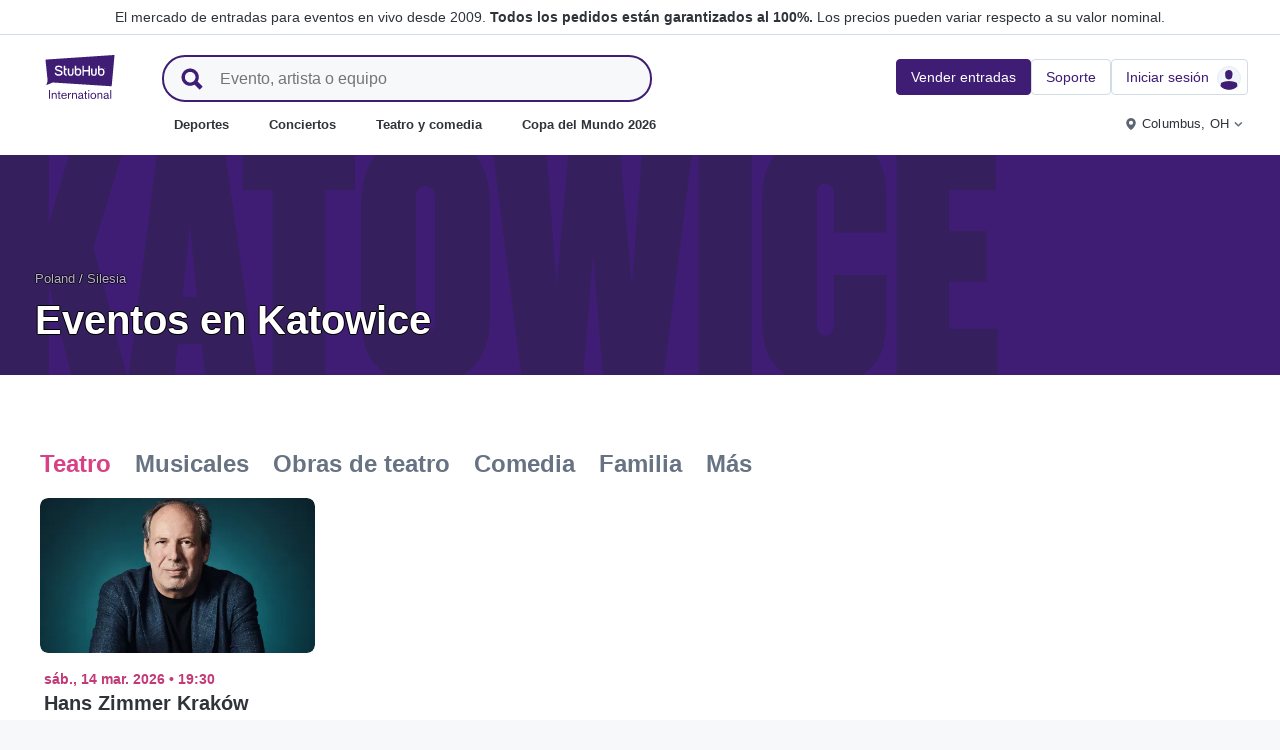

--- FILE ---
content_type: text/html; charset=utf-8
request_url: https://www.stubhub.es/katowice-tickets/geography/448000/
body_size: 47843
content:
<!DOCTYPE html>
<html lang="es-ES">
<head>
    <meta charset="utf-8">
    <meta name="viewport" content="width=device-width, minimum-scale=1.0, initial-scale=1, maximum-scale=1">
<script>(function(){var sh_wc=window.document && window.document.cookie;if(sh_wc){try{var sh_c = [];for(var i = 0; i < sh_c.length; i++) {window.document.cookie = sh_c[i];}}catch(e){}}})()</script><link href="/bfx/static/css/vendors.46589e60.css" type="text/css" rel="stylesheet"></link>
<link href="/bfx/static/css/main.9e5c69d8.css" type="text/css" rel="stylesheet"></link>
<link href="/bfx/static/css/swi-MerchHeader.0082c3ff.css" type="text/css" rel="stylesheet"></link>
<link href="/bfx/static/css/entity.5da832a3.css" type="text/css" rel="stylesheet"></link>
<link href="/bfx/static/css/swi-FooterNew.bdea693c.css" type="text/css" rel="stylesheet"></link>
<link href="/bfx/static/css/swi-JumbotronBanner.f4cdc4e5.css" type="text/css" rel="stylesheet"></link>
<link href="/bfx/static/css/812.d3a3de8d.css" type="text/css" rel="stylesheet"></link>
<link href="/bfx/static/css/swi-CityVenueCard.373f9dff.css" type="text/css" rel="stylesheet"></link>
<style>.sh0{background-color:#FFFFFF !important}</style>
<title>Katowice Event Tickets - StubHub!</title>
<meta name="description" content="Katowice event tickets - Buy and sell tickets to events in Katowice. You can find event tickets to different venues in Katowice at StubHub!" /><!-- Canonical and hreflang tags -->
<link rel="canonical" href="https://www.stubhub.es/katowice-tickets/geography/448000/" />
<link rel="alternate" hreflang="es-MX" href="https://www.stubhub.mx/katowice-tickets/geography/448000/">
<link rel="alternate" hreflang="de-DE" href="https://www.stubhub.de/katowice-kattowitz-tickets/geography/448000/">
<link rel="alternate" hreflang="nl-BE" href="https://www.stubhub.be/katowice-tickets/geography/448000/">
<link rel="alternate" hreflang="fr-BE" href="https://www.stubhub.be/billets-katowice/fr/geography/448000/">
<link rel="alternate" hreflang="pt-PT" href="https://www.stubhub.pt/bilhetes-katowice/geography/448000/">
<link rel="alternate" hreflang="fr-LU" href="https://www.stubhub.lu/billets-katowice/geography/448000/">
<link rel="alternate" hreflang="de-LU" href="https://www.stubhub.lu/katowice-tickets/de/geography/448000/">
<link rel="alternate" hreflang="sv-SE" href="https://www.stubhub.se/biljetter-katowice/geography/448000/">
<link rel="alternate" hreflang="cs-CZ" href="https://www.stubhub.cz/vstupenky-na-katowice/geography/448000/">
<link rel="alternate" hreflang="en-IE" href="https://www.stubhub.ie/katowice-tickets/geography/448000/">
<link rel="alternate" hreflang="es-ES" href="https://www.stubhub.es/katowice-tickets/geography/448000/">
<link rel="alternate" hreflang="de-AT" href="https://www.stubhub.co.at/katowice-tickets/geography/448000/">
<link rel="alternate" hreflang="fr-FR" href="https://www.stubhub.fr/billets-katowice/geography/448000/">
<link rel="alternate" hreflang="nl-NL" href="https://www.stubhub.nl/katowice-tickets/geography/448000/">
<link rel="alternate" hreflang="el-GR" href="https://www.stubhub.gr/eisiteria-katowice/geography/448000/">
<link rel="alternate" hreflang="it-IT" href="https://www.stubhub.it/biglietti-katowice/geography/448000/">
<link rel="alternate" hreflang="en-GB" href="https://www.stubhub.co.uk/katowice-tickets/geography/448000/">
<link rel="alternate" hreflang="pl-PL" href="https://www.stubhub.pl/bilety-na-katowice/geography/448000/">
<link rel="alternate" hreflang="fi-FI" href="https://www.stubhub.fi/katowice-liput/geography/448000/">
<link rel="alternate" hreflang="da-DK" href="https://www.stubhub.dk/katowice-billetter/geography/448000/">
<link rel="alternate" hreflang="x-default" href="https://www.stubhub.ie/katowice-tickets/geography/448000/">
<!-- OG tags -->
<meta property="fb:app_id" content="237603424586041" />
<meta property="og:title" content="Katowice Event Tickets - StubHub!" />
<meta property="og:description" content="Katowice event tickets - Buy and sell tickets to events in Katowice. You can find event tickets to different venues in Katowice at StubHub!" />
<meta property="og:url" content="https://www.stubhub.es/katowice-tickets/geography/448000/" />
<meta property="og:site_name" content="StubHub" />
<meta property="og:locale" content="en-us" />
<meta property="og:type" content="website" />
<meta property="og:image" content="https://media.stubcloudstatic.com/stubhub-ithaca-product/image/upload/unifiedLogo/logo_og_image.png" />
<!-- App Links -->
<meta property="al:ios:url" content="stubhub://stubhub.es/?geography_id&#x3D;448000&OSID=AppLinks:Geography" />
<meta property="al:ios:app_store_id" content="1558671441" />
<meta property="al:ios:app_name" content="StubHub" />
<meta property="al:android:url" content="stubhub://stubhub.es/?geography_id&#x3D;448000&OSID=AppLinks:Geography" />
<meta property="al:android:package" content="com.ticketbis.stubhub" />
<meta property="al:android:app_name" content="StubHub" />
<meta property="branch:deeplink:$deeplink_path" content="stubhub://stubhub.es/?geography_id&#x3D;448000&OSID=AppLinks:Geography" />
<!-- Twitter cards -->
<meta name="twitter:title" content="Katowice Event Tickets - StubHub!" />
<meta name="twitter:description" content="Katowice event tickets - Buy and sell tickets to events in Katowice. You can find event tickets to different venues in Katowice at StubHub!" />
<meta name="twitter:card" content="summary" />
<meta name="twitter:site" content="@StubHub" />
<meta name="twitter:app:name:iphone" content="StubHub" />
<meta name="twitter:app:name:ipad" content="StubHub" />
<meta name="twitter:app:name:googleplay" content="StubHub" />
<meta name="twitter:app:id:iphone" content="id1558671441" />
<meta name="twitter:app:id:ipad" content="id1558671441" />
<meta name="twitter:app:id:googleplay" content="com.ticketbis.stubhub" />
<meta name="twitter:app:url:iphone" content="stubhub://stubhub.es/?geography_id&#x3D;448000&GCID=Twitter:Cards:Geography" />
<meta name="twitter:app:url:ipad" content="stubhub://stubhub.es/?geography_id&#x3D;448000&GCID=Twitter:Cards:Geography" />
<meta name="twitter:app:url:googleplay" content="stubhub://stubhub.es/?geography_id&#x3D;448000&GCID=Twitter:Cards:Geography" />
<meta property="twitter:image" content="https://media.stubcloudstatic.com/stubhub-ithaca-product/image/upload/unifiedLogo/logo_og_image.png" />
<script>try{window.__MESSAGES__ = {"Breadcrumbs.home":"Inicio","Browse.RelatedArtists.concert.title":"Artistas populares cerca de ti","Browse.RelatedArtists.sport.title":"Equipos similares","BuildYourOrder.checkoutText":"Compra ahora","BuildYourOrder.each":"cada uno","buy.react-trust-messaging.paymentMethods.title":"Pagar con:","byo.fullfillment.notFound":"La información de entrega no está disponible en estos momentos","byo.importantNote.guarantee":"Garantía FanProtect® de StubHub","byo.importantNote.instruction":"Ten en cuenta que tu entrada puede no ser válida para el evento. Nuestra {legalLink} te cubre si intentas acceder al evento y eres rechazado en el lugar del evento porque tu entrada ha sido cancelada o no es válida para el acceso","byo.importantNote.title":"Nota importante","byo.ticket.seller":"El vendedor de estas entradas es un comerciante: {trader}","BYOB.viewApproximate":"La vista es aproximada","BYOB.ViewFromSeat":"Vista desde el asiento","CategoryPage.Banner.Concerts.Title":"Entradas de conciertos","CategoryPage.Banner.Default.Title":"Entradas","CategoryPage.Banner.Sports.Title":"Entradas de eventos deportivos","CategoryPage.Banner.Theater.Title":"Entradas de teatro y comedia","CBTModule.label.button":"¡Llévame allí!","CBTModule.label.description":"Puedes consultar stubhub.ie, que tiene nuestro catálogo global completo de eventos. Dado que ese sitio web se rige por la legislación irlandesa, puede que algunas de las funciones que normalmente ves aquí no estén disponibles.","CBTModule.label.title":"¿No encuentras el evento que estás buscando?","CBTModule.modal.button.continue":"Continúa","CBTModule.modal.button.go":"Ir ahora","CBTModule.modal.button.stay":"Quedarme aquí","CBTModule.modal.description.globalSite":"Este evento tiene lugar en nuestro sitio web global: stubhub.ie.","CBTModule.modal.description.legal":"Dado que ese sitio web se rige por la legislación irlandesa, puede que algunas de las funciones que normalmente ves aquí no estén disponibles.","CBTModule.modal.description.redirection":"Serás redirigido automáticamente en {seconds, plural,=0 {0 segundos} one {1 segundo} other {# segundos}}.","CBTModule.modal.title":"¡Vas a viajar! Qué emocionante","ChildSEOLinks.EmptyLinksText":"Lo sentimos, no tenemos categorías disponibles en este momento.","City.venueCard.events.viewAll":"Ver todo","Citypage.ChildSEOLinks.Venue.Title":"Principales lugares en {cityName}","CityPage.Concerts.Subgenre.concerts":"Conciertos","CityPage.Concerts.Subgenre.Country":"Country","CityPage.Concerts.Subgenre.festivals":"Festivales","CityPage.Concerts.Subgenre.hiphop":"Hip-Hop","CityPage.Concerts.Subgenre.pop":"Pop","CityPage.Concerts.Subgenre.rnb":"R&B","CityPage.Concerts.Subgenre.rock":"Rock","CityPage.EmptyContent.findnothing":"No encontramos nada.","CityPage.EmptyContent.trydiff":"Prueba con diferentes fechas para encontrar eventos en {cityName}.","Citypage.GenreModule.Concerts.Title":"Conciertos en {cityName}","Citypage.GenreModule.Sports.Title":"Eventos deportivos en {cityName}","Citypage.GenreModule.TheaterComedy.Title":"Teatro y comedia en {cityName}","CityPage.Sports.Subgenre.mlb":"MLB","CityPage.Sports.Subgenre.more":"Más","CityPage.Sports.Subgenre.motorsports":"Deportes de motor","CityPage.Sports.Subgenre.nba":"NBA","CityPage.Sports.Subgenre.ncaabasketball":"Baloncesto de la NCAA","CityPage.Sports.Subgenre.ncaafootball":"Fútbol de la NCAA","CityPage.Sports.Subgenre.nfl":"NFL","CityPage.Sports.Subgenre.nhl":"NHL","CityPage.Sports.Subgenre.sports":"Deportes","Citypage.State.Concerts":"Conciertos","Citypage.State.Sports":"Deportes","Citypage.State.Theater":"Teatro","Citypage.SubGenreModule.NothingFound.SubTitle":"Prueba con otra categoría o fecha diferente.","Citypage.SubGenreModule.NothingFound.Title":"No hemos encontrado nada.","CityPage.Theater.Subgenre.comedy":"Comedia","CityPage.Theater.Subgenre.family":"Familia","CityPage.Theater.Subgenre.more":"Más","CityPage.Theater.Subgenre.musicals":"Musicales","CityPage.Theater.Subgenre.plays":"Obras de teatro","CityPage.Theater.Subgenre.theater":"Teatro","common.moreInfo.trustMessage.fanProtect.info":"Compra y vende con seguridad. Todos los pedidos están garantizados al 100%. {legalLink}","common.moreInfo.trustMessage.fanProtect.link":"Se aplican restricciones.","common.moreInfo.trustMessage.fanProtect.title":"FanProtect","common.moreInfo.trustMessage.fanProtect.warranty":"Te proporcionamos una garantía FanProtect para el producto ofrecido. Te proporcionamos una garantía que cubre posibles fallos, además de los derechos legales que tienes por defecto frente al vendedor.","common.moreInfo.trustMessage.fanProtect.warranty.address":"Ticketbis S.L. Gran Vía 45, Planta 7 48011 Vizcaya (Bilbao), España - {email}","common.moreInfo.trustMessage.fanProtect.warranty.claim":"En caso de que necesites hacer uso de la garantía, ponte en contacto con nosotros, los garantes:","common.moreInfo.trustMessage.fanProtect.warranty.contract":"StubHub International solo actúa como operador de una plataforma de mercado. Por lo tanto, las obligaciones de conseguir y entregar el artículo comprado derivadas de la celebración del contrato de compraventa afectan únicamente al tercero proveedor privado y no se podrán reclamar a StubHub International. StubHub International solo será responsable ante el comprador por las obligaciones asumidas en el ámbito de FanProtect.","common.moreInfo.trustMessage.fanProtect.warranty.contract.summary":"Para formalizar el contrato de compraventa, se celebra un contrato entre el comprador y el vendedor tercero privado.","common.moreInfo.trustMessage.fanProtect.warranty.rights":"En consecuencia, cualquier derecho de garantía legal existente contra nosotros no se verá afectado por esta promesa de garantía.","common.moreInfo.trustMessage.fanProtect.warranty.rights.summary":"Esta garantía de distribuidor no limita tus derechos legales en caso de problemas derivados del contrato celebrado y puedes reclamarla de forma gratuita.","common.moreInfo.trustMessage.fanProtect.warranty.title":"Nota","common.moreInfo.trustMessage.verisign.info":"Usamos tecnología de seguridad SSL para proteger todos los datos personales.","common.moreInfo.trustMessage.verisign.title":"Pago seguro","Component.GenrePerformers.NotFound.Description":"Inténtalo con otras fechas o lugares.","Component.GenrePerformers.NotFound.NoResults":"No hay resultados para:","Component.GenrePerformers.NotFound.ResultDetails":"{genreName} a menos de {radius} millas de {geoName} {dateKey, select, today {para hoy} thisWeekend {para este fin de semana} thisMonth {para este mes} chooseDate {para {date}} other {cualquier fecha}}","Component.GenrePerformers.NotFound.ResultDetailsNoGeo":"{genreName} {dateKey, select, today {para hoy} thisWeekend {para este fin de semana} thisMonth {para este mes} chooseDate {para {date}} other {cualquier fecha}}","Component.GenrePerformers.NotFound.Title":"¡Vaya! No hemos encontrado nada.","Component.GenrePerformers.NotFound.TryAnother":"Prueba con otro lugar, fecha o categoría.","Component.GenrePerformers.NotFound.UpdateLocation":"Actualizar ubicación","Concert.PageTitle":"Conciertos y festivales cerca de ti","Concert.PopularTitle":"Conciertos y festivales populares","CookieModal.AcceptBtn":"Aceptar todo","CookieModal.ConfirmBtn":"Confirmar mis preferencias","CookieModal.CookieLink":"política de cookies","CookieModal.DescriptionMSG":"Para proporcionar la mejor experiencia posible, StubHub International usa cookies para habilitar la funcionalidad del sitio, analizar el rendimiento del sitio y ofrecer contenido que te sea más relevante. Al hacer clic en «Aceptar todas las cookies», aceptas que se almacenen cookies en tu dispositivo para tales fines. Para obtener más información, consulta nuestra <a>política de cookies</a>.","CookieModal.DescriptionTitle":"Tu privacidad nos importa","CookieModal.Essential_cookies":"Cookies esenciales","CookieModal.Essential_cookies.description":"Estas cookies son necesarias para que el sitio web funcione y no se pueden desactivar en nuestros sistemas. Por lo general, solo se activan en respuesta a acciones realizadas por ti que equivalen a una solicitud de servicios, como configurar tus preferencias de privacidad, iniciar sesión o rellenar formularios. Puedes configurar tu navegador para que bloquee estas cookies o te avise de su presencia, pero si lo haces, algunas partes del sitio no funcionarán. Estos cookies no almacenan ninguna información de identificación personal.","CookieModal.IsActive":"Permitir","CookieModal.IsMandatory":"Siempre activas","CookieModal.ManagementTitle":"Configuración de mis preferencias","CookieModal.ManagemetBtn":"Gestiona tu configuración","CookieModal.Marketing_cookies":"Cookies de marketing","CookieModal.Marketing_cookies.description":"Estas cookies registran lo que haces por el sitio para medir el rendimiento de nuestras campañas de marketing y ayudarnos a brindar comunicaciones de marketing más relevantes, como la publicidad basada en internet, las campañas de retargeting y los anuncios de las redes sociales. Para todo ello, las cookies comparten algunos de tus datos personales con terceros, como Google Ads, Meta Ads y TradeDoubler.","CookieModal.Performance_cookies":"Cookies de rendimiento","CookieModal.Performance_cookies.description":"Estas cookies nos permiten contar las visitas y las fuentes de tráfico, con el fin de medir y mejorar el rendimiento de nuestro sitio. Nos ayudan a saber qué páginas son las más y menos populares y cómo navegan los visitantes por el sitio web. Todos los datos que recogen estas cookies se tratan de forma colectiva y, por tanto, anónima. Si no permites estas cookies, no sabremos cuándo has visitado nuestro sitio web y no podremos supervisar su rendimiento.","CookieModal.RejectBtn":"Rechazar todas","CurrencySelector.currencyName.AUD":"Dólar australiano","CurrencySelector.currencyName.BRL":"Real brasileño","CurrencySelector.currencyName.CAD":"Dólar canadiense","CurrencySelector.currencyName.CNY":"Yuan Renminbi chino","CurrencySelector.currencyName.CZK":"Corona checa","CurrencySelector.currencyName.DKK":"Corona danesa","CurrencySelector.currencyName.EUR":"Euro","CurrencySelector.currencyName.GBP":"Libra esterlina","CurrencySelector.currencyName.HKD":"Dólar de Hong Kong","CurrencySelector.currencyName.JPY":"Yen japonés","CurrencySelector.currencyName.KRW":"Won surcoreano","CurrencySelector.currencyName.MXN":"Peso mexicano","CurrencySelector.currencyName.PLN":"Zloty polaco","CurrencySelector.currencyName.SEK":"Corona sueca","CurrencySelector.currencyName.TRY":"Lira turca","CurrencySelector.currencyName.TWD":"Nuevo dólar taiwanés","CurrencySelector.currencyName.USD":"Dólar estadounidense","DateFilter.AllDates":"Todas las fechas","DateFilter.AltAllDates":"Todas las fechas","DateFilter.AltChooseDate":"Fechas personalizadas","DateFilter.AltThisMonth":"Este mes","DateFilter.AltThisWeekend":"Este fin de semana","DateFilter.AltToday":"Hoy","DateFilter.AltWhen":"Seleccionar fechas","DateFilter.ChooseDate":"Elige fecha","DateFilter.ThisMonth":"Este mes","DateFilter.ThisWeekend":"Este fin de semana","DateFilter.Today":"Hoy","DateFilter.When":"Cuándo","DatePicker.from":"Desde","DatePicker.header":"Selecciona un rango de fechas","DatePicker.header_single":"Seleccionar fecha","DatePicker.to":"Hasta","DeliveryName.electronic":"Entradas electrónicas","DeliveryName.mobileTicket":"Entrada de móvil","DeliveryName.mobileTransfer":"Transferencia móvil","DeliveryName.print":"Papel","DisclosureCategory.connected.description":"Vendedor conectado","DisclosureCategory.generic.description":"Existen restricciones o limitaciones","DisclosureCategory.highlights.description":"Hay características adicionales de las entradas disponibles","Email.buttonvalue":"Únete a la lista","Email.disclaimer":"Puedes darte de baja en cualquier momento haciendo clic en el enlace que aparece en nuestros correos electrónicos. Lee nuestro <link>aviso de privacidad</link> para obtener más información.","Email.errormessage":"Introduce una dirección de correo electrónico válida","Email.heading":"¡Regístrate para recibir las últimas novedades, ofertas exclusivas y mucho más!","Email.placeholder":"Dirección de correo electrónico","Email.successheading":"¡Listo! Estás apuntado. Acuérdate de añadirnos en la lista de remitentes seguros para estar al día de nuestros eventos y promociones.","EntitiesSeoLinks.title.CATEGORY":"Categorías","EntitiesSeoLinks.title.GROUPING":"Agrupaciones","EntitiesSeoLinks.title.PERFORMER":"Artistas o equipos","EntitySideRailDetails.seeMore":"Ver más","EntitySideRailDetails.sell-tickets":"Vender entradas","error.handling.page.browse":"Busca otras entradas","error.handling.page.first.msg":"¡Vaya! Se ha producido un error y estas entradas no están disponibles en este momento.","error.handling.page.go.back":"Volver a las entradas","ErrorPanel.defaultMessages.buttonRedirect":"Vámonos de aquí","ErrorPanel.defaultMessages.buttonRefresh":"Actualizar","ErrorPanel.defaultMessages.header":"¡Vaya!","ErrorPanel.defaultMessages.paragraph":"Parece que algo ha ido mal.{linebreak}Inténtalo de nuevo o vuelve más tarde.{errorType}","ErrorPanel.defaultMessages.subheader":"Esto no está bien","ErrorPanel.genericMessages.error":"Tipo de error: {errorCode}","event-royal.react-build-your-order.back-to-tickets":"Volver a las entradas","event-royal.react-build-your-order.delivery.info":"Hoy","event-royal.react-build-your-order.priceHeader":"A pagar","event-royal.react-build-your-order.ticketqty":"{quantity} {quantity, plural, one {entrada} other {entradas}}","event-royal.react-dropdown.header":"Cantidad","event-royal.react-ticket-list-panel.ticketqty":"{ticketCount} {ticketCount, plural, one {entrada} other {entradas}}","event.filter.bottom.filter":"Filtros","event.header.title":"Entradas {content}","EventCard.Price.From":"desde {minPrice}","EventDetailInfo.at":"a","EventDetailInfo.TBD":"Por confirmar","EventItem.priceFrom":"desde","EventItem.seePrices":"Ver precios","EventItem.ticketsLeft":"{totalTickets, plural, =0 {No tenemos entradas disponibles. Vuelve más tarde} one {Queda # entrada en nuestro sitio web} other {Quedan # entradas en nuestro sitio web}}","EventItem.TimeTBD":"Por confirmar","EventList.loading":"Cargando","EventList.seeMore":"Ver más eventos","EventSeatFeatures.aisle":"Pasillo","EventSeatFeatures.excludeObstructedView":"Excluir visibilidad reducida","EventSeatFeatures.parkingPassIncluded":"Pase de parking incluido","EventSeatFeatures.wheelChairAccessible":"Accesible con silla de ruedas","EventSorter.Date":"Fecha","EventSorter.Distance":"Distancia","EventSorter.Popular":"Popular","EventSorter.Price":"Precio","EventSorter.TitleDate":"Ordenar por fecha","EventSorter.TitleDistance":"Ordenar por distancia","EventSorter.TitlePopular":"Ordenar por popularidad","EventSorter.TitlePrice":"Ordenar por precio","expiredevent.event.btnmsg":"Ver otras fechas","expiredevent.event.message":"Lo sentimos, ya no hay entradas disponibles para este evento","FilterFooter.IfNoTotalTicketsLabel":"Ver 0 entradas","FilterFooter.IfTotalTicketsLabel":"Ver {totTickets, plural, one {# entrada} other {# entradas}}","Footer.copyright.new":"© 2000-{year} StubHub. Todos los derechos reservados. Al usar este sitio web aceptas nuestras {linkFirst}. Estás comprando entradas a un tercero; StubHub no es el vendedor de las entradas. Los vendedores fijan los precios, que pueden estar por encima del valor nominal. {linkSecond}","Footer.copyright.new.link.first":"<uaLink>Condiciones de uso</uaLink>, <pnLink>Aviso de privacidad</pnLink> y <cnLink>Aviso de cookies</cnLink>","Footer.copyright.new.link.second":"Notificaciones de cambio en las Condiciones de uso","Footer.copyrigth.extra":"@@@ @@@","Footer.domain.AT":"Austria","Footer.domain.BE":"Bélgica","Footer.domain.CA":"Canadá","Footer.domain.CZ":"República Checa","Footer.domain.DE":"Alemania","Footer.domain.DK":"Dinamarca","Footer.domain.ES":"España","Footer.domain.FI":"Finlandia","Footer.domain.FR":"Francia","Footer.domain.GB":"Reino Unido","Footer.domain.GR":"Grecia","Footer.domain.IE":"República de Irlanda","Footer.domain.IT":"Italia","Footer.domain.LU":"Luxemburgo","Footer.domain.MX":"México","Footer.domain.NL":"Países Bajos","Footer.domain.PL":"Polonia","Footer.domain.PT":"Portugal","Footer.domain.SE":"Suecia","Footer.domain.US":"Estados Unidos","Footer.downloadAndroidApp":"Descárgala de Google Play","Footer.downloadIOSApp":"Descárgala en la App Store","Footer.link.about-us":"Sobre nosotros","Footer.link.advantage":"La promesa de StubHub","Footer.link.affiliates":"Afiliados","Footer.link.careers":"Empleo","Footer.link.contact-us":"Contacta con nosotros","Footer.link.cs":"Centro de Ayuda","Footer.link.developers":"Para desarrolladores","Footer.link.ethics-compliance":"Ética y cumplimiento","Footer.link.events-by-venue":"Ciudades más populares","Footer.link.impressum":"Impressum","Footer.link.legal":"Términos, Privacidad y Cookies","Footer.link.notifications":"Notificaciones","Footer.link.partners":"Partners","Footer.link.restrictions":"Restricciones","Footer.link.student-discount":"Descuento para estudiantes","Footer.linkTitle.countries":"Eventos en vivo de todo el mundo","Footer.linkTitle.ourCompany":"Nuestra compañía","Footer.linkTitle.questions":"¿Tienes alguna pregunta?","Footer.trust-safety-confidence":"Compra y vende con seguridad","Footer.trust-safety-guarantee":"Todos los pedidos están garantizados al 100 %","Footer.trust-safety-guarantee-uk":"Todos los pedidos están garantizados al 100%. Se aplican <a>restricciones</a>.","Footer.trust-safety-service":"Un Servicio de Atención al Cliente que te acompaña hasta tu asiento","General.PageTitle":"Eventos en vivo cerca de ti","General.PopularTitle":"Eventos populares en vivo","GeneralAdmissionBanner.header":"Evento con entrada general","GeneralAdmissionBanner.text":"Las entradas dan acceso a cualquier asiento libre o zona de pie disponible. No hay asientos asignados.","GenreModule.loadMore.loading":"Cargando","GeoFilter.AddLocation":"Agregar ubicación","GeoFilter.AllLocation":"Todas las ubicaciones","GeoFilter.CurrentLocation":"Ubicación actual","GeoFilter.FindEvents":"Buscar eventos cerca de ti","GeoFilter.NotIn":"Excluir:","GeoFilter.RetrievingLocation":"Recuperando la ubicación...","GeoFilter.SearchInputPlaceHolder":"Buscar por ciudad","GeoFilter.UpdateLocation":"Actualizar ubicación","guarantee.back_order":"<strong>Respaldamos todos los pedidos</strong>","guarantee.customer_service":"<strong>Servicio de Atención al Cliente en todo momento</strong> hasta tu asiento","guarantee.refund":"<strong>Reembolso total si el evento se cancela</strong> y no se reprograma","guarantee.tickets_original":"<strong>Las entradas son originales</strong> y llegarán a tiempo para el evento","guarantee.title":"Garantía 100%","Header.google.sem.message":"El mercado de entradas para eventos en vivo desde 2009. {link} Los precios pueden variar respecto a su valor nominal.","Header.google.sem.message.link":"Todos los pedidos están garantizados al 100%.","Header.menu.activity-feed":"Historial de actividad","Header.menu.cities":"Ciudades más populares","Header.menu.comedy":"Comedia","Header.menu.concerts":"Conciertos","Header.menu.contact-us":"Contacta con nosotros","Header.menu.find-events":"Buscar eventos","Header.menu.friends":"Amigos","Header.menu.gift-codes":"StubHub Wallet","Header.menu.have-questions":"¿Tienes alguna pregunta?","Header.menu.help":"Ayuda","Header.menu.help-center":"Centro de Ayuda","Header.menu.help-topics":"Temas de ayuda","Header.menu.holiday":"Festivo","Header.menu.inbenta":"Chat","Header.menu.listings":"Mis anuncios","Header.menu.logout":"Cerrar sesión","Header.menu.menu":"Menú","Header.menu.menu-account":"Menú de la cuenta","Header.menu.menu-category":"Menú de la categoría","Header.menu.menu-help":"Menú de ayuda","Header.menu.menu.toggle":"Cerrar","Header.menu.my-account":"Mi cuenta","Header.menu.my-hub":"Mi perfil","Header.menu.my-profile":"Iniciar sesión","Header.menu.my-profile.signedin":"Perfil","Header.menu.my-rewards":"StubHub Wallet","Header.menu.my-tickets":"Mis entradas","Header.menu.nhl":"NHL","Header.menu.notifications":"Notificaciones","Header.menu.orders":"Pedidos","Header.menu.payments":"Pagos","Header.menu.profile":"Perfil","Header.menu.promo-codes":"Códigos de promoción","Header.menu.sales":"Mis ventas","Header.menu.search":"Buscar","Header.menu.sell":"Vender entradas","Header.menu.sell-tickets":"Vender entradas","Header.menu.settings":"Configuración","Header.menu.sign-in":"Iniciar sesión","Header.menu.soccer":"Fútbol","Header.menu.sports":"Deportes","Header.menu.support":"Soporte","Header.menu.theater":"Teatro","Header.menu.theater-comedy":"Teatro y comedia","Header.menu.vip":"VIP","Header.menu.webphone":"Comprar por teléfono","Header.menu.world-cup-2026":"Copa del Mundo 2026","HeroHeader.tickets.title":"{heading} {nestedSubHeading}","Homepage.GenreModule.Concerts.Title":"Conciertos","Homepage.GenreModule.Sports.Title":"Deportes","Homepage.GenreModule.Theater.Title":"Teatro y comedia","ImportantInfoModal.button":"¡Entendido!","InterceptModal.canadaOption":"StubHub de Canadá","InterceptModal.subtitle":"¿Dónde quieres buscar eventos en vivo?","InterceptModal.title":"Parece que estás ubicado en Canadá","InterceptModal.usOption":"StubHub de Estados Unidos","Internal.SEO.Venue.Concert.Title":"Lugares de eventos del tour de {entityName}","Internal.SEO.Venue.Default.Title":"Lugares de eventos","Internal.SEO.Venue.Group.Title":"Lugares de eventos de {entityName}","Internal.SEO.Venue.Sports.Title":"Lugares de eventos de {entityName}","Internal.SEO.Venue.Theater.Title":"Lugares de eventos para {entityName}","jumbotron.banner.heading.geography":"Eventos en {heading}","jumbotron.banner.heading.venue":"Eventos en {heading}","LegalMessage.prices.excludeEstimatedFees":"Los precios no incluyen los cargos estimados.","LegalMessage.prices.excludeFees":"Los precios no incluyen los cargos.","LegalMessage.prices.FaceValue":"Valor nominal: {amount} por entrada.","LegalMessage.prices.includeEstimatedFees":"Los precios incluyen los cargos estimados.","LegalMessage.prices.includeFees":"Los precios incluyen los cargos.","LegalMessage.prices.includeVAT":"Los precios incluyen el IVA.","LegalMessage.prices.NoFaceValue":"El vendedor no ha proporcionado el valor nominal.","LegalMessage.prices.nonOfficialSeller":"El vendedor no es un revendedor oficial del organizador del evento, salvo que se indique lo contrario.","LegalMessage.prices.setBySeller":"Los precios los fijan los vendedores.","LegalMessage.prices.SeveralFaceValue":"Valor nominal:","LegalMessage.prices.title":"Precios","LegalMessage.prices.varyFaceValue":"Los precios pueden variar de su valor nominal.","ListingsFilter.mapFilters":"Opciones de mapa de asientos","ListingsFilter.mapFilters.Multi_Selection":"Permitir selección múltiple","ListingsFilter.mapFilters.Select_By_Section":"Seleccionar por sección","ListingsFilter.mapFilters.Select_By_Zone":"Seleccionar por zona","ListingsFilter.popularfilters":"Filtros populares","ListingsFilter.pricePerTicketHeader":"Precio por entrada","ListingsFilter.resetFilters":"Restablecer filtros","ListingsFilter.seatFeaturesHeader":"Características","ListingsFilter.seatFeaturesHeader.numberOfTickets":"Número de entradas","ListingsFilter.SortBy.Status.bestSeats":"Mejores asientos","ListingsFilter.SortBy.Status.bestValue":"Mejor relación calidad-precio","ListingsFilter.SortBy.Status.lowestPrice":"Precio más bajo","ListingsFilter.SortBy.Status.row":"Fila","ListingsFilter.sortByHeader":"Ordenar por","ListingsFilter.ticketType.instant":"Disponible en unos segundos","ListingsFilter.ticketType.mobile":"Móvil","ListingsFilter.ticketType.mobileTransfer":"Transferencia móvil","ListingsFilter.ticketType.physical":"Entrada física","ListingsFilter.ticketType.printAtHome":"Imprimir en casa","ListingsFilter.ticketTypeHeader":"Tipo de entrada","LoadMore.text":"Ver más eventos","LoadMoreButton.text":"Ver más","LocalDeliveryNote.message":"Estas entradas deben enviarse a una dirección en el mismo país donde se celebra el evento. Si no puedes proporcionar una dirección de entrega local, elige otras entradas.","LocalDeliveryNote.title":"Dirección de entrega local obligatoria","LocalizationPicker.searchBar.currency.placeholder":"Escribe aquí para buscar tu moneda","LocalizationPicker.searchBar.default.placeholder":"Escribe para buscar","LocalizationPicker.searchBar.language.placeholder":"Escribe aquí tu idioma","LocalizationSelector.currencies.none":"Moneda del evento","Logo.AltText":"StubHub: compra y venta de entradas entre fans","map.tooltip.{section}.row.{row}":"{section}, Fila {row}","map.tooltip.row":"Desde","map.tooltip.row.{row}":"Fila {row}","map.tooltip.seat":"Asientos","MapboxTooltipContinue.ContinueText":"Continuar","NearbyCities.title":"Ciudades cerca de {entityName}","NearbyVenues.title":"Lugares del evento cerca de {entityName}","NoTicketsForEvent.event.bottomcontent":"O si por algún motivo no puedes asistir al evento...","NoTicketsForEvent.event.header":"No hay entradas... ¿ahora qué?","NoTicketsForEvent.event.seeyourtickets":"Vende tus entradas","NoTicketsForEvent.event.topcontent":"Ahora mismo ya no hay entradas disponibles para este evento. Inténtalo más tarde.","NoTicketsForEvent.event.upcomingeventsbutton":"Ver todos los eventos próximos","NoTicketsForEvent.event.upcomingeventtext":"¿Te interesan otras opciones? Echa un vistazo a lo que tenemos disponible.","NoTicketsForFilter.event.filtercontent":"¡Todavía quedan entradas! Por favor, actualiza tus criterios de filtro e inténtalo de nuevo.","NoTicketsForFilter.event.header":"Lo siento, no hay entradas que coincidan con tus filtros.","NoTicketsForFilter.event.resetfilters":"Ver todas las entradas","Partner.SubHeading.Text":"Entradas","Partner.Tabs.CalendarView":"Vista del calendario","Partner.Tabs.ListView":"Vista tipo lista","Performer.events.all.location":"{numFound, plural, =0 {Ningún evento} one {<strong>#</strong> evento} other {<strong>#</strong> eventos}} en todas las ubicaciones","Performer.events.near.location":"{numFound, plural, =0 {Ningún evento} one {<strong>#</strong> evento} other {<strong>#</strong> eventos}} cerca de <strong>{name}</strong>","price.unit":"c/u","PricePerTicket.priceWithFeeTxt":"Mostrar precios con cargos estimados","RecentlyViewed.EntityCard.title":"Vistos recientemente","row.generalAdmission":"GA","RoyalTicketListPanel.fastdelivery":"Entrega Rápida","RoyalTicketListPanel.fastDeliveryTooltip":"Entradas electrónicas con entrega rápida","RoyalTicketListPanel.instantDeliveryTooltip":"Listos en pocos minutos tras tu pedido","RoyalTicketListPanel.instantdownload":"Descarga instantánea","RoyalTicketListPanel.myListing":"Mi Anuncio","RoyalTicketListPanel.VFS":"Vista desde la sección {section}","RoyalTicketListPanel.viphospitality":"Estancia VIP","Search.Input.placeholder":"Evento, artista o equipo","Search.Input.title":"Entrada de búsqueda","Search.Result.ARTISTS":"Artistas","Search.Result.EVENTS":"Eventos","Search.Result.POPULAR_SEARCHES":"Búsquedas populares","Search.Result.SeeAllAbout":"Ver todos los resultados de {term}","Search.Result.TEAM":"Equipo","Search.Result.upcomingevents":"Próximos eventos","Search.Result.VENUES":"Recintos","Search.Results.MoreEvents":"Más eventos","Search.SearchResultTitle.AllLocations":"{numFound, plural, =0 {Ningún resultado} one {<strong>#</strong> resultado} other {<strong>#</strong> resultados}} para \"{term}\" en todas las ubicaciones","Search.SearchResultTitle.AtLocal":"{numFound, plural, =0 {Ningún resultado} one {<strong>#</strong> resultado} other {<strong>#</strong> resultados}} para \"{term}\" cerca de <strong>{name}</strong>","Search.SearchResultTitle.OtherAreas":"{numFound, plural, =0 {Ningún resultado} one {<strong>#</strong> resultado} other {<strong>#</strong> resultados}} para \"{term}\" en otras áreas","Search.SuggestedSpelling.SearchForTerm":"Buscar para {searchTerm}","Search.SuggestedSpelling.SuggestedSpelling":"¿Querías decir {suggestedSearchTerm}?","SearchNoResultsPanel.message":"No hay ningún evento próximo por ahora.","SearchNoResultsPanel.title":"No hay eventos","seat.generalAdmission":"GA","SeatFeature.aisle":"Pasillo","SeatMapToolTip.checkoutText":"Completar compra","SectionRowSeat.rangeInformedAll":"Se te asignarán los {quantity} asientos consecutivos del rango","SectionRowSeat.rangeInformedBetween":"Se te asignarán {quantity} asientos juntos, empezando por el número más bajo disponible en el rango","SectionRowSeat.rangeInformedOne":"Se te asignará 1 asiento, empezando por el número más bajo disponible en el rango","SectionRowSeat.rangeNotInformed":"{quantity, plural,=0{}one{Tu asiento aparecerá impreso}other{Tus asientos estarán juntos y aparecerán impresos} } en {quantity, plural,=0{}one{la entrada}other{las entradas}}","SectionRowSeat.row":"Fila","SectionRowSeat.seats":"Asientos","SectionRowSeat.singleNotInformed":"El asiento aparecerá impreso en la entrada","SectionRowSeatGA.section":"Entrada general","secure-payment-card.subtitle":"Aceptamos las formas de pago más seguras","secure-payment-card.title":"Pago seguro","SEO.description":"Compra y vende entradas para deportes, conciertos, teatro y Broadway en StubHub.","SEO.title":"Compra entradas para deportes, conciertos y teatro en StubHub.","SeoBottomContent.BackToTop":"Volver al principio","SeoBottomContent.ReadMore":"Leer más","Sort.date":"Fecha","Sort.distance":"Distancia","Sort.popular":"Popular","Sort.price":"Precio","Sport.PageTitle":"Deportes cerca de ti","Sport.PopularTitle":"Eventos deportivos populares","StoreConfigModal.advisory.charge":"Siempre se te cobrará en la divisa original del evento, que podrás ver en el momento del pago y envío o desactivando esta opción en el pie de página","StoreConfigModal.advisory.description":"Los precios se convertirán a la divisa seleccionada solo con fines informativos.","StoreConfigModal.currencies.none":"Divisa del evento (sin conversión de precio)","StoreConfigModal.input.currencies":"Divisas","StoreConfigModal.input.language":"Idioma","StoreConfigModal.save":"Guardar","StoreConfigModal.subtitle.both":"Elige el idioma y la divisa que prefieras","StoreConfigModal.subtitle.currency":"Elige la divisa que prefieras","StoreConfigModal.subtitle.locale":"Elige el idioma que prefieras","StoreConfigModal.title":"Configura tu tienda","StoreSelectorModal.subtitle":"Tu cuenta de StubHub, incluidas tus ventas y compras actuales, se comparte en todas las tiendas.","StoreSelectorModal.title":"Elige la tienda que prefieras","Theater.PageTitle":"Eventos culturales en vivo cerca de ti","Theater.PopularTitle":"Eventos populares de teatro y comedia","ticket.listIcons.accesibility":"Asientos accesibles","ticket.listIcons.aislee":"Asiento de pasillo","ticket.listIcons.obstructed":"Visibilidad reducida","ticket.listIcons.parking":"Pase de parking","ticket.listIcons.partner":"Entradas de acompañantes","ticket.listIcons.restaurant":"Comida y bebida","ticket.listIcons.trader":"El vendedor es un vendedor profesional","ticket.listIcons.vip":"VIP","TicketList.price.each":"cada uno","TicketTypeSection.availableWithinMinutes":"Entrega instantánea","urgency.onSale":"Recientemente a la venta","urgency.ticketsAvailable":"{totalTickets, plural, =0 {No hay entradas disponibles} one {Una entrada disponible} other {# entradas disponibles}}","urgency.ticketsAvailable.many":"Más de 200 entradas disponibles","urgency.ticketsAvailable.site":"{totalTickets, plural, =0 {No hay entradas disponibles en nuestro sitio web} one {Una entrada disponible en nuestro sitio web} other {# entradas disponibles en nuestro sitio web}}","urgency.ticketsAvailable.site.many":"Más de 200 entradas disponibles en nuestro sitio web","urgency.ticketsLeft":"{totalTickets, plural, =0 {No quedan entradas} one {Queda una entrada} other {Quedan # entradas}}","urgency.ticketsLeft.many":"Quedan más de 200 entradas","urgency.ticketsLeft.site":"{totalTickets, plural, =0 {No quedan entradas en nuestro sitio} one {Queda una entrada en nuestro sitio} other {Quedan # entradas en nuestro sitio}}","urgency.ticketsLeft.site.many":"Quedan más de 200 entradas en nuestro sitio","urgency.timeframe.inTwoWeeks":"En dos semanas","urgency.timeframe.nextWeek":"La próxima semana","urgency.timeframe.thisWeek":"Esta semana","urgency.timeframe.thisWeekend":"Este fin de semana","urgency.timeframe.today":"Hoy","urgency.timeframe.tomorrow":"Mañana","ValueScore.bestValue":"La mejor","ValueScore.goodValue":"Buena","ValueScore.greatValue":"Genial","ValueScore.value":"Valor","VenuePerformers.title":"Artistas o equipos en {entityName}"}}catch(e){window.__MESSAGES__={}};</script><link href="https://media.stubcloudstatic.com" rel="preconnect" crossorigin><script src="https://www.stubhub.es/bfx/static/trackjs/t.js" crossorigin="anonymous"></script>
<script>
  if (typeof window.TrackJS !== 'undefined') {
    // Setup a holding place for errors before user accepts
    TrackJS._cache = [];
    // Set default user consent value
    TrackJS._userConsent = true;
    // Setup trigger for user consent
    TrackJS._onUserConsent = function() {
      TrackJS._userConsent = true;
      var i = 0;
      while (TrackJS._cache.length) {
        TrackJS.track('cache_flush ' + i);
        i++;
      }
    };

    !TrackJS.isInstalled() && TrackJS.install({ 
      token: "a078a764b18d491fb0cf652221af4e36",
      application: "speedy-prod",
      version: "7.29.0",
      onError: function (payload, err) {
        // User has not consented, cache the error payload and wait
        if (!TrackJS._userConsent) {
          TrackJS._cache.push(payload);
          return false;
        }
        // We're flushing the cache, ignore the error and take one off the cache
        else if (err && err.message && err.message.indexOf('cache_flush') === 0 && TrackJS._cache.length) {
          Object.assign(payload, TrackJS._cache.pop());
          return true;
        }
        return true;
      }
    });
  }
</script><!-- site icons -->
<link rel="apple-touch-icon" sizes="180x180" href="https://media.stubcloudstatic.com/stubhub-ithaca-product/image/upload/unifiedLogo/apple-icon-192x192.png">
<link rel="icon" type="image/png" sizes="192x192" href="https://media.stubcloudstatic.com/stubhub-ithaca-product/image/upload/unifiedLogo/android-icon-192x192.png">
<link rel="icon" type="image/png" sizes="96x96" href="https://media.stubcloudstatic.com/stubhub-ithaca-product/image/upload/unifiedLogo/favicon-96x96.png">
<meta name="msapplication-TileColor" content="#23034C">
<meta name="msapplication-TileImage" content="https://media.stubcloudstatic.com/stubhub-ithaca-product/image/upload/unifiedLogo/ms-icon-310x310.png">
<meta name="theme-color" content="#23034C">

  <script type="text/javascript">
  window.dataLayer = window.dataLayer || [];
  (function(w,d,s,l,i){
  w[l]=w[l]||[];w[l].push({'gtm.start': new Date().getTime(),event:'gtm.js'});
  var f=d.getElementsByTagName(s)[0], j=d.createElement(s),dl=l!='dataLayer'?'&l='+l:'';
  j.async=true;j.src= 'https://www.googletagmanager.com/gtm.js?id='+i+dl;
  f.parentNode.insertBefore(j,f);
  })(window,document,'script','dataLayer','GTM-KFTL23G');
  </script>
  <script type="text/javascript">
//<![CDATA[ 
(function() {
  function riskifiedBeaconLoad() {
    var store_domain = 'stubhub.co.uk';
    var session_id = document.cookie
      .split('; ')
      .find(function(row) { return row.startsWith('SHI_NAV_SID='); });
    
    if (!session_id) {
      console.warn('Riskified: SHI_NAV_SID cookie not found');
      return;
    }
    
    session_id = session_id.split('=')[1];
    
    var url = ('https:' == document.location.protocol ? 'https://' : 'http://')
      + "beacon.riskified.com?shop=" + store_domain + "&sid=" + encodeURIComponent(session_id);
    var s = document.createElement('script');
    s.type = 'text/javascript';
    s.async = true;
    s.src = url;
    var x = document.getElementsByTagName('script')[0];
    x.parentNode.insertBefore(s, x);
  }
  if (window.attachEvent)
    window.attachEvent('onload', riskifiedBeaconLoad)
  else
    window.addEventListener('load', riskifiedBeaconLoad, false);
})();
//]]>
</script>
<meta name="apple-itunes-app" content="app-id=1558671441, app-argument=https://www.stubhub.es/?utm_source=smart_banner_buy_flow&utm_term=-"><link rel="manifest" href="/manifest.shi.json?v=2025-11" />
    <script>
      window.deferredChromeInstallPrompt = null;
      window.addEventListener("beforeinstallprompt", (e) => {
        e.preventDefault();
        window.deferredChromeInstallPrompt = e;
      }, { once: true });
    </script>
  <script>window.__icft__ = "g.d.u"</script>

                              <script>!function(e){var n="https://s.go-mpulse.net/boomerang/";if("True"=="True")e.BOOMR_config=e.BOOMR_config||{},e.BOOMR_config.PageParams=e.BOOMR_config.PageParams||{},e.BOOMR_config.PageParams.pci=!0,n="https://s2.go-mpulse.net/boomerang/";if(window.BOOMR_API_key="BNQNX-A3P8C-6BBM3-3GJHQ-N3WVZ",function(){function e(){if(!r){var e=document.createElement("script");e.id="boomr-scr-as",e.src=window.BOOMR.url,e.async=!0,o.appendChild(e),r=!0}}function t(e){r=!0;var n,t,a,i,d=document,O=window;if(window.BOOMR.snippetMethod=e?"if":"i",t=function(e,n){var t=d.createElement("script");t.id=n||"boomr-if-as",t.src=window.BOOMR.url,BOOMR_lstart=(new Date).getTime(),e=e||d.body,e.appendChild(t)},!window.addEventListener&&window.attachEvent&&navigator.userAgent.match(/MSIE [67]\./))return window.BOOMR.snippetMethod="s",void t(o,"boomr-async");a=document.createElement("IFRAME"),a.src="about:blank",a.title="",a.role="presentation",a.loading="eager",i=(a.frameElement||a).style,i.width=0,i.height=0,i.border=0,i.display="none",o.appendChild(a);try{O=a.contentWindow,d=O.document.open()}catch(_){n=document.domain,a.src="javascript:var d=document.open();d.domain='"+n+"';void 0;",O=a.contentWindow,d=O.document.open()}if(n)d._boomrl=function(){this.domain=n,t()},d.write("<bo"+"dy onload='document._boomrl();'>");else if(O._boomrl=function(){t()},O.addEventListener)O.addEventListener("load",O._boomrl,!1);else if(O.attachEvent)O.attachEvent("onload",O._boomrl);d.close()}function a(e){window.BOOMR_onload=e&&e.timeStamp||(new Date).getTime()}if(!window.BOOMR||!window.BOOMR.version&&!window.BOOMR.snippetExecuted){window.BOOMR=window.BOOMR||{},window.BOOMR.snippetStart=(new Date).getTime(),window.BOOMR.snippetExecuted=!0,window.BOOMR.snippetVersion=14,window.BOOMR.url=n+"BNQNX-A3P8C-6BBM3-3GJHQ-N3WVZ";var i=document.currentScript||document.getElementsByTagName("script")[0],o=i.parentNode,r=!1,d=document.createElement("link");if(d.relList&&"function"==typeof d.relList.supports&&d.relList.supports("preload")&&"as"in d)window.BOOMR.snippetMethod="p",d.href=window.BOOMR.url,d.rel="preload",d.as="script",d.addEventListener("load",e),d.addEventListener("error",function(){t(!0)}),setTimeout(function(){if(!r)t(!0)},3e3),BOOMR_lstart=(new Date).getTime(),o.appendChild(d);else t(!1);if(window.addEventListener)window.addEventListener("load",a,!1);else if(window.attachEvent)window.attachEvent("onload",a)}}(),"".length>0)if(e&&"performance"in e&&e.performance&&"function"==typeof e.performance.setResourceTimingBufferSize)e.performance.setResourceTimingBufferSize();!function(){if(BOOMR=e.BOOMR||{},BOOMR.plugins=BOOMR.plugins||{},!BOOMR.plugins.AK){var n=""=="true"?1:0,t="",a="aois2aqxyydae2jdqiga-f-5f070dd81-clientnsv4-s.akamaihd.net",i="false"=="true"?2:1,o={"ak.v":"39","ak.cp":"1209061","ak.ai":parseInt("723442",10),"ak.ol":"0","ak.cr":9,"ak.ipv":4,"ak.proto":"h2","ak.rid":"14bc4fd4","ak.r":37607,"ak.a2":n,"ak.m":"a","ak.n":"essl","ak.bpcip":"3.145.45.0","ak.cport":51202,"ak.gh":"23.198.5.4","ak.quicv":"","ak.tlsv":"tls1.3","ak.0rtt":"","ak.0rtt.ed":"","ak.csrc":"-","ak.acc":"","ak.t":"1763934732","ak.ak":"hOBiQwZUYzCg5VSAfCLimQ==KaRZ+KhTQZq00ZfY4PqGt+iv6/iotfd8Yo91SNvM3Wxm32AWsxJNanXQidIGDkW6iVNMJaYdZtWLJMZj0Hu9P08AlkRZNInPfwHZwVu6+aujum1fUT+pZU+s4Ykum2H+thRBi60RiKx49ztJLyNzQ8Ms5zKTkw0qnSZWWplElAcLc8iF1EBVVQFy1nLMeeohIYHBcPvQsCNFWPhXC/CXCCJLGAIJv7IAW1ZbnxShg1zsl5BxzENzkbN251nRdgJCsWTWmme8VAZ8mnaXSHiB092rwH5ecInJMPvbvD92nNza5mpAvInEhtS5uWoI3cclfNynAExjUzyKvfRGV4oVSQGY0b2JMo8BGkDIEo5FnwUpTbfBw/0/HhzyJdJpwplmaKldCDMZ9BdQ8WfDEG3C5vQUf485I/PpwiKdG5Dfl5o=","ak.pv":"203","ak.dpoabenc":"","ak.tf":i};if(""!==t)o["ak.ruds"]=t;var r={i:!1,av:function(n){var t="http.initiator";if(n&&(!n[t]||"spa_hard"===n[t]))o["ak.feo"]=void 0!==e.aFeoApplied?1:0,BOOMR.addVar(o)},rv:function(){var e=["ak.bpcip","ak.cport","ak.cr","ak.csrc","ak.gh","ak.ipv","ak.m","ak.n","ak.ol","ak.proto","ak.quicv","ak.tlsv","ak.0rtt","ak.0rtt.ed","ak.r","ak.acc","ak.t","ak.tf"];BOOMR.removeVar(e)}};BOOMR.plugins.AK={akVars:o,akDNSPreFetchDomain:a,init:function(){if(!r.i){var e=BOOMR.subscribe;e("before_beacon",r.av,null,null),e("onbeacon",r.rv,null,null),r.i=!0}return this},is_complete:function(){return!0}}}}()}(window);</script></head>
<body>

  <noscript><iframe src='https://www.googletagmanager.com/ns.html?id=GTM-KFTL23G' height='0' width='0' style='display:none;visibility:hidden'></iframe></noscript>
  
<!-- end of theme style -->
<div id="root"><div><header class="mh merch_header mh__container mh__searchStyle--expanded"><div class="mh__nav-container"><div class="mh__nav-wrapper"><nav class="mh__nav-top"><div class="mh__nav-primary"><a href="/" class="logo__link"><h2 class="logo logo--merch-alt logo--merch">StubHub: compra y venta de entradas entre fans</h2></a><ul class="mh__nav-item-group mh__nav-item-group__actions"><li class="mh__nav-item mh__nav-item-sell"><div class="mh__nav-menu" id="sell"><button type="button" tabindex="0" class="bb-button bb-button--rounded bb-button--primary bb-button--md"> <span><a href="/sell/" class="mh__nav-menu-header  mh__nav-menu-header--has-children" aria-label="Vender entradas"><span class="mh__nav-menu-header-text menu__header-text-sell">Vender entradas</span><span class="mh__nav-menu-icon menu__icon-sell "></span></a></span> </button><div class="mh__nav-menu-options mh__nav-menu--inactive"><div><ul class="accordion"><li class="accordion__item "><div class="accordion_head"><a href="/sell/" class="mh__nav-menu-option option__sell-tickets" data-item-id="sell-tickets">Vender entradas</a></div></li><li class="accordion__item "><div class="accordion_head"><a href="/my/listings/" class="mh__nav-menu-option option__listings" data-item-id="listings">Mis anuncios</a></div></li><li class="accordion__item "><div class="accordion_head"><a href="/my/sales/" class="mh__nav-menu-option option__sales" data-item-id="sales">Mis ventas</a></div></li></ul></div></div></div></li><li class="mh__nav-item mh__nav-item-support"><div class="mh__nav-menu" id="support"><button type="button" tabindex="0" class="bb-button bb-button--rounded bb-button--secondary bb-button--md"> <span><a href="https://support.stubhub.es/" class="mh__nav-menu-header  " aria-label="Soporte" target="_blank"><span class="mh__nav-menu-header-text menu__header-text-support">Soporte</span><span class="mh__nav-menu-icon menu__icon-support "></span></a></span> </button></div></li><li class="mh__nav-item mh__nav-item-sign-in"><div class="mh__nav-menu" id="sign-in"><button type="button" tabindex="0" class="bb-button bb-button--rounded bb-button--secondary bb-button--md"> <span><a href="/my/profile/" class="mh__nav-menu-header  " aria-label="Iniciar sesión"><span class="mh__nav-menu-header-text menu__header-text-sign-in">Iniciar sesión</span><span class="mh__nav-menu-icon menu__icon-sign-in "></span></a></span> </button></div></li><li class="mh__nav-item mh__nav-item-menu"><div class="mh__nav-menu" id="menu"><button type="button" tabindex="0" class="bb-button bb-button--rounded bb-button--secondary bb-button--md"> <span><button type="button" class="mh__nav-menu-header  mh__nav-menu-header--has-children formatted-link__button-as-link" aria-label="Menú"><span class="mh__nav-menu-header-text menu__header-text-menu">Menú</span><span class="mh__nav-menu-icon menu__icon-menu "></span></button></span> </button><div class="mh__nav-menu-options mh__nav-menu--inactive"><div><ul class="accordion"><li class="accordion__item accordion__item--active"><div class="accordion_head"><div id="menu-account" class="mh__nav-menu-option option__menu-account" data-item-id="menu-account">Menú de la cuenta</div></div><div class="accordion_body"><div class="mh__nav-menu__sub-options"><div><ul class="accordion"><li class="accordion__item "><div class="accordion_head"><a href="/my/profile/" class="mh__nav-menu-option option__sign-in" data-item-id="sign-in">Iniciar sesión</a></div></li><li class="accordion__item "><div class="accordion_head"><div id="profile" class="mh__nav-menu-option option__profile" data-item-id="profile">Perfil</div></div><div class="accordion_body"><div class="mh__nav-menu__sub-options"><div><ul class="accordion"><li class="accordion__item "><div class="accordion_head"><a href="/my/profile/" class="mh__nav-menu-option option__my-hub" data-item-id="my-hub">Mi perfil</a></div></li><li class="accordion__item "><div class="accordion_head"><a href="/my/rewards/" class="mh__nav-menu-option option__gift-codes" data-item-id="gift-codes">StubHub Wallet</a></div></li><li class="accordion__item "><div class="accordion_head"><a href="/my/settings/" class="mh__nav-menu-option option__settings" data-item-id="settings">Configuración</a></div></li><li class="accordion__item "><div class="accordion_head"><button type="button" class="mh__nav-menu-option option__logout formatted-link__button-as-link" data-item-id="logout">Cerrar sesión</button></div></li></ul></div></div></div></li><li class="accordion__item "><div class="accordion_head"><a href="/my/orders/" class="mh__nav-menu-option option__my-tickets" data-item-id="my-tickets">Mis entradas</a></div></li><li class="accordion__item "><div class="accordion_head"><div id="sell" class="mh__nav-menu-option option__sell" data-item-id="sell">Vender entradas</div></div><div class="accordion_body"><div class="mh__nav-menu__sub-options"><div><ul class="accordion"><li class="accordion__item "><div class="accordion_head"><a href="/sell/" class="mh__nav-menu-option option__sell-tickets" data-item-id="sell-tickets">Vender entradas</a></div></li><li class="accordion__item "><div class="accordion_head"><a href="/my/listings/" class="mh__nav-menu-option option__listings" data-item-id="listings">Mis anuncios</a></div></li><li class="accordion__item "><div class="accordion_head"><a href="/my/sales/" class="mh__nav-menu-option option__sales" data-item-id="sales">Mis ventas</a></div></li></ul></div></div></div></li></ul></div></div></div></li><li class="accordion__item "><div class="accordion_head"><div id="menu-category" class="mh__nav-menu-option option__menu-category" data-item-id="menu-category">Menú de la categoría</div></div><div class="accordion_body"><div class="mh__nav-menu__sub-options"><div><ul class="accordion"><li class="accordion__item "><div class="accordion_head"><a href="/entradas-deportes/category/28/" class="mh__nav-menu-option option__sports" data-item-id="sports">Deportes</a></div></li><li class="accordion__item "><div class="accordion_head"><a href="/entradas-conciertos/category/1/" class="mh__nav-menu-option option__concerts" data-item-id="concerts">Conciertos</a></div></li><li class="accordion__item "><div class="accordion_head"><a href="/entradas-teatro-y-arte/category/174/" class="mh__nav-menu-option option__theater-comedy" data-item-id="theater-comedy">Teatro y comedia</a></div></li><li class="accordion__item "><div class="accordion_head"><a href="/soccer-tickets/category/114/" class="mh__nav-menu-option option__soccer" data-item-id="soccer">Fútbol</a></div></li></ul></div></div></div></li><li class="accordion__item "><div class="accordion_head"><div id="menu-help" class="mh__nav-menu-option option__menu-help" data-item-id="menu-help">Menú de ayuda</div></div><div class="accordion_body"><div class="mh__nav-menu__sub-options"><div><ul class="accordion"><li class="accordion__item "><div class="accordion_head"><div id="have-questions" class="mh__nav-menu-option option__have-questions" data-item-id="have-questions">¿Tienes alguna pregunta?</div></div></li><li class="accordion__item "><div class="accordion_head"><a href="https://support.stubhub.es/" class="mh__nav-menu-option option__help-center" data-item-id="help-center">Centro de Ayuda</a></div></li></ul></div></div></div></li></ul></div></div></div></li></ul></div></nav><div class="mh__nav-search"><div><div class="SearchBar__container SearchBar__container--expanded"><form action="/find/s"><div class="SearchBar SearchBar--expanded MerchHeader"><div class="SearchBar__view SearchBar__view--expanded"><span alt="Search" class="SearchBar__icon--search"></span><input type="text" class="edit" maxLength="2048" name="q" autoCapitalize="off" autoComplete="off" autoCorrect="off" spellcheck="false" title="Entrada de búsqueda" placeholder="Evento, artista o equipo" value=""/></div></div></form></div></div></div><div class="mh__nav-secondary"><ul class="mh__nav-item-group mh__nav-item-group__discovery"><li class="mh__nav-item mh__nav-item-sports"><div class="mh__nav-menu" id="sports"><a href="/entradas-deportes/category/28/" class="mh__nav-menu-header  " aria-label="Deportes"><span class="mh__nav-menu-header-text menu__header-text-sports">Deportes</span><span class="mh__nav-menu-icon menu__icon-sports "></span></a><div class="mh__nav-menu--inactive"><div><div class="mh__nav-sub-category--subMenus mh__nav-sub-category mh__nav-sub-category--inactive mh__nav-menu-depth-0"><div class="mh__nav-subCat-col first-col"><a href="/entradas-mundial-de-futbol-2026/grouping/1520061/"><div class="subCat--option"><span class="subCat--option-link-container"><span class="subCat--option-link" data-index="0" data-id="mundial-2026" data-columnindex="0">Mundial 2026</span></span></div></a><a href="/entradas-futbol/category/114/"><div class="subCat--option"><span class="subCat--option-link-container"><span class="subCat--option-link" data-index="1" data-id="fútbol-español" data-columnindex="0">Fútbol español</span><span class="sh-iconset sh-iconset-chevron"></span></span><div><div class="mh__nav-sub-category--subMenus mh__nav-sub-category mh__nav-sub-category--inactive mh__nav-menu-depth-1"><div class="mh__nav-subCat-col first-col"><a href="/entradas-la-liga/grouping/727768/"><div class="subCat--option"><span class="subCat--option-link-container"><span class="subCat--option-link" data-index="0" data-id="la-liga---primera-división" data-columnindex="0">La Liga - Primera división</span></span></div></a><a href="/la-liga-1-2-3-tickets/grouping/50006423/"><div class="subCat--option"><span class="subCat--option-link-container"><span class="subCat--option-link" data-index="1" data-id="liga-123---segunda-división" data-columnindex="0">Liga 123 - Segunda división</span></span></div></a><a href="/entradas-copa-del-rey/grouping/727872/"><div class="subCat--option"><span class="subCat--option-link-container"><span class="subCat--option-link" data-index="2" data-id="copa-del-rey" data-columnindex="0">Copa del Rey</span></span></div></a><a href="/entradas-copa-de-la-reina/grouping/50020558/"><div class="subCat--option"><span class="subCat--option-link-container"><span class="subCat--option-link" data-index="3" data-id="copa-de-la-reina" data-columnindex="0">Copa de la Reina</span></span></div></a><a href="/entradas-seleccion-de-futbol-espana/performer/727761/"><div class="subCat--option"><span class="subCat--option-link-container"><span class="subCat--option-link" data-index="4" data-id="selección-de-fútbol-españa" data-columnindex="0">Selección de fútbol España</span></span></div></a><a href="/entradas-real-madrid/performer/126820/"><div class="subCat--option"><span class="subCat--option-link-container"><span class="subCat--option-link" data-index="5" data-id="real-madrid" data-columnindex="0">Real Madrid</span></span></div></a><a href="/entradas-fc-barcelona/performer/120817/"><div class="subCat--option"><span class="subCat--option-link-container"><span class="subCat--option-link" data-index="6" data-id="fc-barcelona" data-columnindex="0">FC Barcelona</span></span></div></a><a href="/entradas-atletico-de-madrid/performer/728707/"><div class="subCat--option"><span class="subCat--option-link-container"><span class="subCat--option-link" data-index="7" data-id="atlético-de-madrid" data-columnindex="0">Atlético de Madrid</span></span></div></a><a href="/entradas-sevilla-fc/performer/728721/"><div class="subCat--option"><span class="subCat--option-link-container"><span class="subCat--option-link" data-index="8" data-id="sevilla-fc" data-columnindex="0">Sevilla FC</span></span></div></a><a href="/entradas-real-betis-balompie/performer/728709/"><div class="subCat--option"><span class="subCat--option-link-container"><span class="subCat--option-link" data-index="9" data-id="real-betis-balompié" data-columnindex="0">Real Betis Balompié</span></span></div></a></div></div></div></div></a><button type="button" class=" formatted-link__button-as-link"><div class="subCat--option"><span class="subCat--option-link-container"><span class="subCat--option-link" data-index="2" data-id="fútbol-internacional" data-columnindex="0">Fútbol Internacional</span><span class="sh-iconset sh-iconset-chevron"></span></span><div><div class="mh__nav-sub-category--subMenus mh__nav-sub-category mh__nav-sub-category--inactive mh__nav-menu-depth-1"><div class="mh__nav-subCat-col first-col"><a href="/entradas-champions-league/grouping/727754/"><div class="subCat--option"><span class="subCat--option-link-container"><span class="subCat--option-link" data-index="0" data-id="champions-league" data-columnindex="0">Champions League</span></span></div></a><a href="/entradas-europa-league/grouping/727752/"><div class="subCat--option"><span class="subCat--option-link-container"><span class="subCat--option-link" data-index="1" data-id="europa-league" data-columnindex="0">Europa League</span></span></div></a><a href="/entradas-premier-league/grouping/154987/"><div class="subCat--option"><span class="subCat--option-link-container"><span class="subCat--option-link" data-index="2" data-id="premier-league" data-columnindex="0">Premier League</span></span></div></a><a href="/entradas-bundesliga/grouping/1505336/"><div class="subCat--option"><span class="subCat--option-link-container"><span class="subCat--option-link" data-index="3" data-id="bundesliga" data-columnindex="0">Bundesliga</span></span></div></a><a href="/entradas-ligue-1/grouping/727561/"><div class="subCat--option"><span class="subCat--option-link-container"><span class="subCat--option-link" data-index="4" data-id="ligue-1" data-columnindex="0">Ligue 1</span></span></div></a></div></div></div></div></button><a href="/entradas-nfl/grouping/121/"><div class="subCat--option"><span class="subCat--option-link-container"><span class="subCat--option-link" data-index="3" data-id="nfl" data-columnindex="0">NFL</span></span></div></a><a href="/entradas-nfl-madrid/grouping/51172502/"><div class="subCat--option"><span class="subCat--option-link-container"><span class="subCat--option-link" data-index="4" data-id="nfl-madrid" data-columnindex="0">NFL Madrid</span></span></div></a><a href="/entradas-baloncesto/category/30/"><div class="subCat--option"><span class="subCat--option-link-container"><span class="subCat--option-link" data-index="5" data-id="baloncesto" data-columnindex="0">Baloncesto</span><span class="sh-iconset sh-iconset-chevron"></span></span><div><div class="mh__nav-sub-category--subMenus mh__nav-sub-category mh__nav-sub-category--inactive mh__nav-menu-depth-1"><div class="mh__nav-subCat-col first-col"><a href="/entradas-euroliga-baloncesto/grouping/727502/"><div class="subCat--option"><span class="subCat--option-link-container"><span class="subCat--option-link" data-index="0" data-id="euroliga" data-columnindex="0">Euroliga</span></span></div></a><a href="/entradas-liga-acb/grouping/1518501/"><div class="subCat--option"><span class="subCat--option-link-container"><span class="subCat--option-link" data-index="1" data-id="liga-acb" data-columnindex="0">Liga ACB</span></span></div></a><a href="/entradas-copa-del-rey-baloncesto/grouping/1520572/"><div class="subCat--option"><span class="subCat--option-link-container"><span class="subCat--option-link" data-index="2" data-id="copa-del-rey-baloncesto" data-columnindex="0">Copa del Rey Baloncesto</span></span></div></a><a href="/entradas-nba/grouping/115/"><div class="subCat--option"><span class="subCat--option-link-container"><span class="subCat--option-link" data-index="3" data-id="nba" data-columnindex="0">NBA</span></span></div></a><a href="/entradas-euroliga-baloncesto-femenina/grouping/1521111/"><div class="subCat--option"><span class="subCat--option-link-container"><span class="subCat--option-link" data-index="4" data-id="euroliga-femenina" data-columnindex="0">Euroliga Femenina</span></span></div></a><a href="/entradas-real-madrid-baloncesto/performer/1520568/"><div class="subCat--option"><span class="subCat--option-link-container"><span class="subCat--option-link" data-index="5" data-id="real-madrid-baloncesto" data-columnindex="0">Real Madrid Baloncesto</span></span></div></a><a href="/entradas-fc-barcelona-lassa/performer/1520571/"><div class="subCat--option"><span class="subCat--option-link-container"><span class="subCat--option-link" data-index="6" data-id="barça-lassa" data-columnindex="0">Barça Lassa</span></span></div></a><a href="/entradas-baskonia/performer/1520420/"><div class="subCat--option"><span class="subCat--option-link-container"><span class="subCat--option-link" data-index="7" data-id="baskonia" data-columnindex="0">Baskonia</span></span></div></a><a href="/entradas-valencia-basket/performer/1520463/"><div class="subCat--option"><span class="subCat--option-link-container"><span class="subCat--option-link" data-index="8" data-id="valencia-basket" data-columnindex="0">Valencia Basket</span></span></div></a></div></div></div></div></a><a href="/entradas-tenis/category/7667/"><div class="subCat--option"><span class="subCat--option-link-container"><span class="subCat--option-link" data-index="6" data-id="tenis" data-columnindex="0">Tenis</span><span class="sh-iconset sh-iconset-chevron"></span></span><div><div class="mh__nav-sub-category--subMenus mh__nav-sub-category mh__nav-sub-category--inactive mh__nav-menu-depth-1"><div class="mh__nav-subCat-col first-col"><a href="/entradas-mutua-madrid-open/grouping/728631/"><div class="subCat--option"><span class="subCat--option-link-container"><span class="subCat--option-link" data-index="0" data-id="madrid-open" data-columnindex="0">Madrid Open</span></span></div></a><a href="/entradas-davis-cup-by-rakuten-finals/grouping/10428/"><div class="subCat--option"><span class="subCat--option-link-container"><span class="subCat--option-link" data-index="1" data-id="copa-davis" data-columnindex="0">Copa Davis</span></span></div></a><a href="/entradas-wimbledon/grouping/8229/"><div class="subCat--option"><span class="subCat--option-link-container"><span class="subCat--option-link" data-index="2" data-id="wimbledon" data-columnindex="0">Wimbledon</span></span></div></a><a href="/entradas-us-open/performer/1517027/"><div class="subCat--option"><span class="subCat--option-link-container"><span class="subCat--option-link" data-index="3" data-id="us-open" data-columnindex="0">US Open</span></span></div></a><a href="/barcelona-open-banc-sabadell-tickets/grouping/728629/"><div class="subCat--option"><span class="subCat--option-link-container"><span class="subCat--option-link" data-index="4" data-id="barelona-open-bank-sabadell" data-columnindex="0">Barelona Open Bank Sabadell</span></span></div></a><a href="/entradas-bnp-paribas-open/grouping/10729/"><div class="subCat--option"><span class="subCat--option-link-container"><span class="subCat--option-link" data-index="5" data-id="bnp-paribas" data-columnindex="0">BNP Paribas</span></span></div></a><a href="/entradas-masters-de-monte-carlo/performer/728628/"><div class="subCat--option"><span class="subCat--option-link-container"><span class="subCat--option-link" data-index="6" data-id="masters-de-monte-carlo" data-columnindex="0">Masters de Monte Carlo</span></span></div></a></div></div></div></div></a><button type="button" class=" formatted-link__button-as-link"><div class="subCat--option"><span class="subCat--option-link-container"><span class="subCat--option-link" data-index="7" data-id="otros-deportes" data-columnindex="0">Otros deportes</span><span class="sh-iconset sh-iconset-chevron"></span></span><div><div class="mh__nav-sub-category--subMenus mh__nav-sub-category mh__nav-sub-category--inactive mh__nav-menu-depth-1"><div class="mh__nav-subCat-col first-col"><a href="/entradas-rugby/category/135925/"><div class="subCat--option"><span class="subCat--option-link-container"><span class="subCat--option-link" data-index="0" data-id="rugby" data-columnindex="0">Rugby</span></span></div></a><a href="/entradas-deportes-de-motor/category/110/"><div class="subCat--option"><span class="subCat--option-link-container"><span class="subCat--option-link" data-index="1" data-id="motor" data-columnindex="0">Motor</span></span></div></a><a href="/entradas-balonmano/category/727875/"><div class="subCat--option"><span class="subCat--option-link-container"><span class="subCat--option-link" data-index="2" data-id="balonmano" data-columnindex="0">Balonmano</span></span></div></a><a href="/entradas-toros/grouping/1519765/"><div class="subCat--option"><span class="subCat--option-link-container"><span class="subCat--option-link" data-index="3" data-id="toros" data-columnindex="0">Toros</span></span></div></a><a href="/entradas-ufc-fight-night/performer/100316353/"><div class="subCat--option"><span class="subCat--option-link-container"><span class="subCat--option-link" data-index="4" data-id="ufc" data-columnindex="0">UFC</span></span></div></a></div></div></div></div></button></div></div></div></div></div></li><li class="mh__nav-item mh__nav-item-concerts"><div class="mh__nav-menu" id="concerts"><a href="/entradas-conciertos/category/1/" class="mh__nav-menu-header  " aria-label="Conciertos"><span class="mh__nav-menu-header-text menu__header-text-concerts">Conciertos</span><span class="mh__nav-menu-icon menu__icon-concerts "></span></a><div class="mh__nav-menu--inactive"><div><div class="mh__nav-sub-category--subMenus mh__nav-sub-category mh__nav-sub-category--inactive mh__nav-menu-depth-0"><div class="mh__nav-subCat-col first-col"><a href="/entradas-arde-bogota/performer/102164450/"><div class="subCat--option"><span class="subCat--option-link-container"><span class="subCat--option-link" data-index="0" data-id="arde-bogotá" data-columnindex="0">Arde Bogotá</span></span></div></a><a href="/entradas-bad-bunny/performer/1522458/"><div class="subCat--option"><span class="subCat--option-link-container"><span class="subCat--option-link" data-index="1" data-id="bad-bunny" data-columnindex="0">Bad Bunny</span></span></div></a><a href="/entradas-dani-martin/performer/100081825/"><div class="subCat--option"><span class="subCat--option-link-container"><span class="subCat--option-link" data-index="2" data-id="dani-martín" data-columnindex="0">Dani Martín</span></span></div></a><a href="/entradas-ed-sheeran/performer/700045/"><div class="subCat--option"><span class="subCat--option-link-container"><span class="subCat--option-link" data-index="3" data-id="ed-sheeran" data-columnindex="0">Ed Sheeran</span></span></div></a><a href="/entradas-el-ultimo-de-la-fila/performer/102607450/"><div class="subCat--option"><span class="subCat--option-link-container"><span class="subCat--option-link" data-index="4" data-id="el-último-de-la-fila" data-columnindex="0">El Último de la Fila</span></span></div></a><a href="/entradas-fito-y-fitipaldis/performer/100275060/"><div class="subCat--option"><span class="subCat--option-link-container"><span class="subCat--option-link" data-index="5" data-id="fito-&amp;-fitipaldis" data-columnindex="0">Fito &amp; Fitipaldis</span></span></div></a><a href="/entradas-joaquin-sabina/performer/501677/"><div class="subCat--option"><span class="subCat--option-link-container"><span class="subCat--option-link" data-index="6" data-id="joaquín-sabina" data-columnindex="0">Joaquín Sabina</span></span></div></a><a href="/entradas-katy-perry/performer/319236/"><div class="subCat--option"><span class="subCat--option-link-container"><span class="subCat--option-link" data-index="7" data-id="katy-perry" data-columnindex="0">Katy Perry</span></span></div></a><a href="/entradas-lady-gaga/performer/374244/"><div class="subCat--option"><span class="subCat--option-link-container"><span class="subCat--option-link" data-index="8" data-id="lady-gaga" data-columnindex="0">Lady Gaga</span></span></div></a><a href="/entradas-linkin-park/performer/3703/"><div class="subCat--option"><span class="subCat--option-link-container"><span class="subCat--option-link" data-index="9" data-id="linkin-park" data-columnindex="0">Linkin Park</span></span></div></a><a href="/entradas-radiohead/performer/1568/"><div class="subCat--option"><span class="subCat--option-link-container"><span class="subCat--option-link" data-index="10" data-id="radiohead" data-columnindex="0">Radiohead</span></span></div></a><a href="/entradas-sabrina-carpenter/performer/1503569/"><div class="subCat--option"><span class="subCat--option-link-container"><span class="subCat--option-link" data-index="11" data-id="sabrina-carpenter" data-columnindex="0">Sabrina Carpenter</span></span></div></a><a href="/entradas-festivales/category/490277/"><div class="subCat--option"><span class="subCat--option-link-container"><span class="subCat--option-link" data-index="12" data-id="festivales" data-columnindex="0">Festivales</span><span class="sh-iconset sh-iconset-chevron"></span></span><div><div class="mh__nav-sub-category--subMenus mh__nav-sub-category mh__nav-sub-category--inactive mh__nav-menu-depth-1"><div class="mh__nav-subCat-col first-col"><a href="/entradas-arenal-sound/performer/727494/"><div class="subCat--option"><span class="subCat--option-link-container"><span class="subCat--option-link" data-index="0" data-id="arenal-sound" data-columnindex="0">Arenal Sound</span></span></div></a><a href="/entradas-bime-live/performer/1520838/"><div class="subCat--option"><span class="subCat--option-link-container"><span class="subCat--option-link" data-index="1" data-id="bime-live" data-columnindex="0">BIME live</span></span></div></a><a href="/entradas-bilbao-bbk-live/performer/727496/"><div class="subCat--option"><span class="subCat--option-link-container"><span class="subCat--option-link" data-index="2" data-id="bbk-live" data-columnindex="0">BBK Live</span></span></div></a><a href="/download-tickets/performer/100322453/"><div class="subCat--option"><span class="subCat--option-link-container"><span class="subCat--option-link" data-index="3" data-id="download-festival" data-columnindex="0">Download Festival</span></span></div></a><a href="/entradas-mad-cool-festival/grouping/1520658/"><div class="subCat--option"><span class="subCat--option-link-container"><span class="subCat--option-link" data-index="4" data-id="mad-cool-festival" data-columnindex="0">Mad Cool Festival</span></span></div></a><a href="/entradas-paraiso-festival/grouping/50006139/"><div class="subCat--option"><span class="subCat--option-link-container"><span class="subCat--option-link" data-index="5" data-id="paraíso-festival" data-columnindex="0">Paraíso Festival</span></span></div></a><a href="/entradas-primavera-sound/performer/727499/"><div class="subCat--option"><span class="subCat--option-link-container"><span class="subCat--option-link" data-index="6" data-id="primavera-sound" data-columnindex="0">Primavera Sound</span></span></div></a><a href="/entradas-festival-rio-babel/grouping/1523649/"><div class="subCat--option"><span class="subCat--option-link-container"><span class="subCat--option-link" data-index="7" data-id="río-babel" data-columnindex="0">Río Babel</span></span></div></a><a href="/entradas-sansan-festival/grouping/1522720/"><div class="subCat--option"><span class="subCat--option-link-container"><span class="subCat--option-link" data-index="8" data-id="sansan-festival" data-columnindex="0">SanSan Festival</span></span></div></a><a href="/entradas-sonar-barcelona/grouping/1521964/"><div class="subCat--option"><span class="subCat--option-link-container"><span class="subCat--option-link" data-index="9" data-id="sonar-barcelona" data-columnindex="0">Sonar Barcelona</span></span></div></a><a href="/sonorama-ribera-tickets/grouping/50006156/"><div class="subCat--option"><span class="subCat--option-link-container"><span class="subCat--option-link" data-index="10" data-id="sonorama-ribera" data-columnindex="0">Sonorama Ribera</span></span></div></a></div></div></div></div></a></div></div></div></div></div></li><li class="mh__nav-item mh__nav-item-theater-comedy"><div class="mh__nav-menu" id="theater-comedy"><a href="/entradas-teatro-y-arte/category/174/" class="mh__nav-menu-header  " aria-label="Teatro y comedia"><span class="mh__nav-menu-header-text menu__header-text-theater-comedy">Teatro y comedia</span><span class="mh__nav-menu-icon menu__icon-theater-comedy "></span></a><div class="mh__nav-menu--inactive"><div></div></div></div></li><li class="mh__nav-item mh__nav-item-world-cup-2026"><div class="mh__nav-menu" id="world-cup-2026"><button type="button" class="mh__nav-menu-header   formatted-link__button-as-link" aria-label="Copa del Mundo 2026"><span class="mh__nav-menu-header-text menu__header-text-world-cup-2026">Copa del Mundo 2026</span><span class="mh__nav-menu-icon menu__icon-world-cup-2026 "></span></button><div class="mh__nav-menu--inactive"><div><div class="mh__nav-sub-category--subMenus mh__nav-sub-category mh__nav-sub-category--inactive mh__nav-menu-depth-0"><div class="mh__nav-subCat-col first-col"><a href="/entradas-mundial-de-futbol-2026/grouping/1520061/"><div class="subCat--option"><span class="subCat--option-link-container"><span class="subCat--option-link" data-index="0" data-id="selecciones" data-columnindex="0">Selecciones</span><span class="sh-iconset sh-iconset-chevron"></span></span><div><div class="mh__nav-sub-category--subMenus mh__nav-sub-category mh__nav-sub-category--inactive mh__nav-menu-depth-1"><div class="mh__nav-subCat-col first-col"><a href="/entradas-seleccion-de-futbol-argentina/performer/711260/"><div class="subCat--option"><span class="subCat--option-link-container"><span class="subCat--option-link" data-index="0" data-id="argentina" data-columnindex="0">Argentina</span></span></div></a><a href="/entradas-seleccion-de-futbol-australia/performer/738283/"><div class="subCat--option"><span class="subCat--option-link-container"><span class="subCat--option-link" data-index="1" data-id="australia" data-columnindex="0">Australia</span></span></div></a><a href="/entradas-seleccion-de-futbol-brasil/performer/491293/"><div class="subCat--option"><span class="subCat--option-link-container"><span class="subCat--option-link" data-index="2" data-id="brasil" data-columnindex="0">Brasil</span></span></div></a><a href="/entradas-seleccion-de-futbol-canada/performer/438688/"><div class="subCat--option"><span class="subCat--option-link-container"><span class="subCat--option-link" data-index="3" data-id="canadá" data-columnindex="0">Canadá</span></span></div></a><a href="/entradas-seleccion-de-futbol-colombia/performer/445693/"><div class="subCat--option"><span class="subCat--option-link-container"><span class="subCat--option-link" data-index="4" data-id="colombia" data-columnindex="0">Colombia</span></span></div></a><a href="/entradas-seleccion-de-futbol-ecuador/performer/445437/"><div class="subCat--option"><span class="subCat--option-link-container"><span class="subCat--option-link" data-index="5" data-id="ecuador" data-columnindex="0">Ecuador</span></span></div></a><a href="/entradas-seleccion-de-futbol-inglaterra/performer/711304/"><div class="subCat--option"><span class="subCat--option-link-container"><span class="subCat--option-link" data-index="6" data-id="inglaterra" data-columnindex="0">Inglaterra</span></span></div></a><a href="/entradas-seleccion-de-futbol-iran/performer/738288/"><div class="subCat--option"><span class="subCat--option-link-container"><span class="subCat--option-link" data-index="7" data-id="irán" data-columnindex="0">Irán</span></span></div></a><a href="/entradas-seleccion-de-futbol-japon/performer/738285/"><div class="subCat--option"><span class="subCat--option-link-container"><span class="subCat--option-link" data-index="8" data-id="japón" data-columnindex="0">Japón</span></span></div></a><a href="/entradas-seleccion-de-futbol-jordan/performer/100304475/"><div class="subCat--option"><span class="subCat--option-link-container"><span class="subCat--option-link" data-index="9" data-id="jordan" data-columnindex="0">Jordan</span></span></div></a><a href="/entradas-seleccion-de-futbol-mexico/performer/168993/"><div class="subCat--option"><span class="subCat--option-link-container"><span class="subCat--option-link" data-index="10" data-id="méxico" data-columnindex="0">México</span></span></div></a><a href="/entradas-seleccion-de-futbol-marruecos/performer/100274999/"><div class="subCat--option"><span class="subCat--option-link-container"><span class="subCat--option-link" data-index="11" data-id="marruecos" data-columnindex="0">Marruecos</span></span></div></a><a href="/entradas-seleccion-de-futbol-nueva-zelanda/performer/1496548/"><div class="subCat--option"><span class="subCat--option-link-container"><span class="subCat--option-link" data-index="12" data-id="nueva-zelanda" data-columnindex="0">Nueva Zelanda</span></span></div></a><a href="/entradas-seleccion-de-futbol-paraguay/performer/725074/"><div class="subCat--option"><span class="subCat--option-link-container"><span class="subCat--option-link" data-index="13" data-id="paraguay" data-columnindex="0">Paraguay</span></span></div></a><a href="/entradas-seleccion-de-futbol-corea-del-sur/performer/1519095/"><div class="subCat--option"><span class="subCat--option-link-container"><span class="subCat--option-link" data-index="14" data-id="corea-del-sur" data-columnindex="0">Corea del Sur</span></span></div></a><a href="/entradas-seleccion-de-futbol-tunez/performer/100275000/"><div class="subCat--option"><span class="subCat--option-link-container"><span class="subCat--option-link" data-index="15" data-id="túnez" data-columnindex="0">Túnez</span></span></div></a><a href="/entradas-seleccion-de-futbol-uruguay/performer/738286/"><div class="subCat--option"><span class="subCat--option-link-container"><span class="subCat--option-link" data-index="16" data-id="uruguay" data-columnindex="0">Uruguay</span></span></div></a><a href="/entradas-seleccion-de-futbol-estados-unidos/performer/562/"><div class="subCat--option"><span class="subCat--option-link-container"><span class="subCat--option-link" data-index="17" data-id="estados-unidos" data-columnindex="0">Estados Unidos</span></span></div></a><a href="/uzbekistan-national-football-team-tickets/performer/100307608/"><div class="subCat--option"><span class="subCat--option-link-container"><span class="subCat--option-link" data-index="18" data-id="uzbekistán" data-columnindex="0">Uzbekistán</span></span></div></a></div></div></div></div></a><button type="button" class=" formatted-link__button-as-link"><div class="subCat--option"><span class="subCat--option-link-container"><span class="subCat--option-link" data-index="1" data-id="ciudades" data-columnindex="0">Ciudades</span><span class="sh-iconset sh-iconset-chevron"></span></span><div><div class="mh__nav-sub-category--subMenus mh__nav-sub-category mh__nav-sub-category--inactive mh__nav-menu-depth-1"><div class="mh__nav-subCat-col first-col"><a href="/entradas-mundial-de-futbol-2026/grouping/1520061/?pbG=Atlanta%2C%20United%20States"><div class="subCat--option"><span class="subCat--option-link-container"><span class="subCat--option-link" data-index="0" data-id="atlanta" data-columnindex="0">Atlanta</span></span></div></a><a href="/entradas-mundial-de-futbol-2026/grouping/1520061/?pbG=Boston%2C%20United%20States"><div class="subCat--option"><span class="subCat--option-link-container"><span class="subCat--option-link" data-index="1" data-id="boston" data-columnindex="0">Boston</span></span></div></a><a href="/entradas-mundial-de-futbol-2026/grouping/1520061/?pbG=Dallas%2C%20United%20States"><div class="subCat--option"><span class="subCat--option-link-container"><span class="subCat--option-link" data-index="2" data-id="dallas" data-columnindex="0">Dallas</span></span></div></a><a href="/entradas-mundial-de-futbol-2026/grouping/1520061/?pbG=Guadalajara%2C%20Mexico"><div class="subCat--option"><span class="subCat--option-link-container"><span class="subCat--option-link" data-index="3" data-id="guadalajara" data-columnindex="0">Guadalajara</span></span></div></a><a href="/entradas-mundial-de-futbol-2026/grouping/1520061/?pbG=Houston%2C%20United%20States"><div class="subCat--option"><span class="subCat--option-link-container"><span class="subCat--option-link" data-index="4" data-id="houston" data-columnindex="0">Houston</span></span></div></a><a href="/entradas-mundial-de-futbol-2026/grouping/1520061/?pbG=Kansas%20City%2C%20United%20States"><div class="subCat--option"><span class="subCat--option-link-container"><span class="subCat--option-link" data-index="5" data-id="kansas-city" data-columnindex="0">Kansas City</span></span></div></a><a href="/entradas-mundial-de-futbol-2026/grouping/1520061/?pbG=Los%20Angeles%2C%20United%20States"><div class="subCat--option"><span class="subCat--option-link-container"><span class="subCat--option-link" data-index="6" data-id="los-angeles" data-columnindex="0">Los Angeles</span></span></div></a><a href="/entradas-mundial-de-futbol-2026/grouping/1520061/?pbG=Mexico%20City%2C%20Mexico"><div class="subCat--option"><span class="subCat--option-link-container"><span class="subCat--option-link" data-index="7" data-id="mexico-city" data-columnindex="0">Mexico City</span></span></div></a><a href="/entradas-mundial-de-futbol-2026/grouping/1520061/?pbG=Miami%2C%20United%20States"><div class="subCat--option"><span class="subCat--option-link-container"><span class="subCat--option-link" data-index="8" data-id="miami" data-columnindex="0">Miami</span></span></div></a><a href="/entradas-mundial-de-futbol-2026/grouping/1520061/?pbG=Monterrey%2C%20Mexico"><div class="subCat--option"><span class="subCat--option-link-container"><span class="subCat--option-link" data-index="9" data-id="monterrey" data-columnindex="0">Monterrey</span></span></div></a><a href="/entradas-mundial-de-futbol-2026/grouping/1520061/?pbG=New%20York%20City%2C%20United%20States"><div class="subCat--option"><span class="subCat--option-link-container"><span class="subCat--option-link" data-index="10" data-id="new-york-/-new-jersey" data-columnindex="0">New York / New Jersey</span></span></div></a><a href="/entradas-mundial-de-futbol-2026/grouping/1520061/?pbG=Philadelphia%2C%20United%20States"><div class="subCat--option"><span class="subCat--option-link-container"><span class="subCat--option-link" data-index="11" data-id="philadelphia" data-columnindex="0">Philadelphia</span></span></div></a><a href="/entradas-mundial-de-futbol-2026/grouping/1520061/?pbG=San%20Francisco%2C%20United%20States"><div class="subCat--option"><span class="subCat--option-link-container"><span class="subCat--option-link" data-index="12" data-id="san-francisco" data-columnindex="0">San Francisco</span></span></div></a><a href="/entradas-mundial-de-futbol-2026/grouping/1520061/?pbG=Seattle%2C%20United%20States"><div class="subCat--option"><span class="subCat--option-link-container"><span class="subCat--option-link" data-index="13" data-id="seattle" data-columnindex="0">Seattle</span></span></div></a><a href="/entradas-mundial-de-futbol-2026/grouping/1520061/?pbG=Toronto%2C%20Canada"><div class="subCat--option"><span class="subCat--option-link-container"><span class="subCat--option-link" data-index="14" data-id="toronto" data-columnindex="0">Toronto</span></span></div></a><a href="/entradas-mundial-de-futbol-2026/grouping/1520061/?pbG=Vancouver%2C%20Canada"><div class="subCat--option"><span class="subCat--option-link-container"><span class="subCat--option-link" data-index="15" data-id="vancouver" data-columnindex="0">Vancouver</span></span></div></a></div></div></div></div></button><button type="button" class=" formatted-link__button-as-link"><div class="subCat--option"><span class="subCat--option-link-container"><span class="subCat--option-link" data-index="2" data-id="fases" data-columnindex="0">Fases</span><span class="sh-iconset sh-iconset-chevron"></span></span><div><div class="mh__nav-sub-category--subMenus mh__nav-sub-category mh__nav-sub-category--inactive mh__nav-menu-depth-1"><div class="mh__nav-subCat-col first-col"><a href="/entradas-mundial-de-futbol-2026-clasificacion/grouping/1520064/"><div class="subCat--option"><span class="subCat--option-link-container"><span class="subCat--option-link" data-index="0" data-id="clasificación" data-columnindex="0">Clasificación</span></span></div></a><a href="/entradas-mundial-de-futbol-2026-fase-de-grupos/grouping/1520079/"><div class="subCat--option"><span class="subCat--option-link-container"><span class="subCat--option-link" data-index="1" data-id="fase-de-grupos" data-columnindex="0">Fase de Grupos</span></span></div></a><a href="/entradas-mundial-de-futbol-2026-dieciseisavos-de-final/grouping/51191502/"><div class="subCat--option"><span class="subCat--option-link-container"><span class="subCat--option-link" data-index="2" data-id="dieciseisavos" data-columnindex="0">Dieciseisavos</span></span></div></a><a href="/entradas-mundial-de-futbol-2026-octavos-de-final/grouping/1520069/"><div class="subCat--option"><span class="subCat--option-link-container"><span class="subCat--option-link" data-index="3" data-id="octavos" data-columnindex="0">Octavos</span></span></div></a><a href="/entradas-mundial-de-futbol-2026-cuartos-de-final/grouping/1520065/"><div class="subCat--option"><span class="subCat--option-link-container"><span class="subCat--option-link" data-index="4" data-id="cuartos" data-columnindex="0">Cuartos</span></span></div></a><a href="/entradas-mundial-de-futbol-2026-semifinales/grouping/1520071/"><div class="subCat--option"><span class="subCat--option-link-container"><span class="subCat--option-link" data-index="5" data-id="semis" data-columnindex="0">Semis</span></span></div></a><a href="/entradas-mundial-de-futbol-2026-final-partido-103-miami-gardens-hard-rock-stadium-18-7-2026/event/106781131/"><div class="subCat--option"><span class="subCat--option-link-container"><span class="subCat--option-link" data-index="6" data-id="tercer-lugar" data-columnindex="0">Tercer Lugar</span></span></div></a><a href="/entradas-mundial-de-futbol-2026-final/grouping/1520075/"><div class="subCat--option"><span class="subCat--option-link-container"><span class="subCat--option-link" data-index="7" data-id="final" data-columnindex="0">Final</span></span></div></a></div></div></div></div></button></div></div></div></div></div></li></ul><div class="NavFilter compact mh__nav-secondary"><div class="merch-geo-filter"><div class="DropdownList MerchHeader"><a class="DropdownList__wrapper"><div class="DropdownList__display"><div class="sh-iconset DropdownList__display-icon geo-location-icon__merch"></div><div class="DropdownList__display-text">Columbus, OH</div><span class="sh-iconset sh-iconset-chevron down-arrow"></span></div></a></div></div></div></div></div></div></header><div class="UnifiedLayout__mainContainer"><main id="main"><div><div id="app-container" class="EntityPage sh0"><div class="JumbotronBanner__container undefined default"><div class="JumbotronBanner__backgroundBigText undefined" aria-hidden="true">KATOWICE</div><div class="JumbotronBanner__wrapper default"><div class="JumbotronBanner__entityInfo__container"><div class="JumbotronBanner__entityInfo"><section class="Breadcrumbs"><div class="Breadcrumbs__item"><a href="/poland-tickets/geography/438074/" class="Breadcrumbs__link">Poland</a><span class="Breadcrumbs__sep"> <!-- -->/<!-- --> </span></div><div class="Breadcrumbs__item"><a href="/silesia-tickets/geography/447844/" class="Breadcrumbs__link">Silesia</a><span class="Breadcrumbs__sep"> <!-- -->/<!-- --> </span></div><div class="Breadcrumbs__item"><div class="Breadcrumbs__name">Katowice</div></div><div><script type="application/ld+json">{"@context":"http://schema.org","@type":"BreadcrumbList","itemListElement":[{"@type":"ListItem","position":1,"item":{"@id":"https://www.stubhub.es/poland-tickets/geography/438074/","name":"Poland"}},{"@type":"ListItem","position":2,"item":{"@id":"https://www.stubhub.es/silesia-tickets/geography/447844/","name":"Silesia"}},{"@type":"ListItem","position":3,"item":{"@id":"https://www.stubhub.es/katowice-tickets/geography/448000/","name":"Katowice"}}]}</script></div></section><div class="JumbotronBanner__entityName extendText"><div class="JumbotronBanner__favorites"></div><h1 class="JumbotronBanner__heading">Eventos en Katowice </h1></div></div></div></div></div><div class="EntityPage__container jumbotron PillBar"><div class="EntityPage__content"><section class="EntityPage__main"><section class="PillBar PillBar__Container Entity_PillBar"><div class="pill-bar-left-side"></div><div class="pill-bar-right-side-container"><div class="pill-bar-right-side"></div></div></section><div class="mainContainer"><div class="CityPage__Body"><div class="VenueList__Wrapper Expand"><div class="subgenre-desktop-mweb"><ul class="genre-module--subcategories-desktop"><li class="genre-module--subcategories--subcategory active">Teatro</li><li class="genre-module--subcategories--subcategory">Musicales</li><li class="genre-module--subcategories--subcategory">Obras de teatro</li><li class="genre-module--subcategories--subcategory">Comedia</li><li class="genre-module--subcategories--subcategory">Familia</li><li class="genre-module--subcategories--subcategory">Más</li></ul></div><div class="EntityList event"><div class="EntityList__Content"><div class="LazyLoadCarousel"><div class="LazyLoadCarousel__ViewPort"><div class="LazyLoadCarousel__ViewPort__SliderFrame" style="width:264px;transform:translateX(-8px);transition:transform 1000ms ease-in-out"><div class="LazyLoadCarousel__Item" style="flex-grow:1;max-width:248px;flex-basis:248px"><div class="entity-card event"><a href="/hans-zimmer-krakow-tickets-tauron-arena-14-3-2026/event/106704080/" class="cbt-redirection__link entity-card__link" data-testid="cbt-redirection-link" data-url="hans-zimmer-krakow-tickets-tauron-arena-14-3-2026/event/106704080/"><div class="speedy-tile speedy-card"><div class="speedy-card__image-container entity-card__banner citypage-subgenre-event-card"><img class="entity-card__bkg-img" alt="Hans Zimmer Kraków" src="https://media.stubcloudstatic.com/stubhub-catalog/image/upload/t_thumb_169/f_auto/v1/performer/493487/125622256aec746cf84f8831677a6863?_a=AJAJZWI0"/></div><div class="speedy-card__content-container"><div class="entity-card__contents"><div class="entity-card__time"><time>sáb, 14 mar 2026<!-- --> • <!-- -->19:30</time></div><div class="entity-card__genre"></div><div class="entity-card__title"><div class="entity-card__name">Hans Zimmer Kraków</div></div><div class="entity-card__venue">Tauron Arena</div><div class="entity-card__location" data-country="PL"><span>Kraków, małopolskie, PL</span></div></div></div></div></a></div></div></div></div><div class="LazyLoadCarousel__Buttons"></div></div></div><script type="application/ld+json">[{"@context":"https://schema.org","@type":"TheaterEvent","name":"Hans Zimmer Kraków","location":{"@type":"Place","address":{"streetAddress":"Stanisława Lema","addressLocality":"Kraków","addressRegion":"małopolskie","addressCountry":"PL"},"name":"Tauron Arena","sameAs":"https://www.stubhub.es/tauron-arena-tickets/venue/102070913/"},"description":"Buy and sell tickets for Hans Zimmer Kraków at StubHub and hear some of the most prodigious voices in opera live at Tauron Arena on 14/3/2026.","eventStatus":"https://schema.org/EventScheduled","image":"//media.stubcloudstatic.com/stubhub-catalog/d_defaultLogo.jpg/q_auto:low,f_auto,c_fill,$w_280_mul_3,$h_180_mul_3/performer/493487/125622256aec746cf84f8831677a6863","startDate":"2026-03-14T19:30:00+0100","endDate":"2026-3-14","eventAttendanceMode":"https://schema.org/OfflineEventAttendanceMode","doorTime":"2026-03-14T19:30:00+0100","performer":[{"@type":"Organization","name":"Hans Zimmer","sameAs":"https://www.stubhub.es/hans-zimmer-tickets/performer/493487/"}],"url":"https://www.stubhub.es/hans-zimmer-krakow-tickets-tauron-arena-14-3-2026/event/106704080/","offers":{"@type":"AggregateOffer","name":"Resale","category":"Secondary","url":"https://www.stubhub.es/hans-zimmer-krakow-tickets-tauron-arena-14-3-2026/event/106704080/","availability":"https://schema.org/InStock","lowPrice":2993.91,"highPrice":5987.83,"priceCurrency":"PLN","validFrom":"2025-03-19T08:49:26+0000","inventoryLevel":{"@type":"QuantitativeValue","name":16}}}]</script></div><div class="subgenre-desktop-mweb"><ul class="genre-module--subcategories-desktop"><li class="genre-module--subcategories--subcategory active">Conciertos</li><li class="genre-module--subcategories--subcategory">Pop</li><li class="genre-module--subcategories--subcategory">Rock</li><li class="genre-module--subcategories--subcategory">Country</li><li class="genre-module--subcategories--subcategory">Hip-Hop</li><li class="genre-module--subcategories--subcategory">R&amp;B</li><li class="genre-module--subcategories--subcategory">Festivales</li></ul></div><div class="VenueList"><h2 class="VenueListTitle"></h2><div class="VenueCard"><div class="VenueHeader"><div class="VenueInfo"><h3 class="VenueName VenueName__Standard"><a href="/arena-gliwice-tickets/venue/102112605/" target="_blank" class="VenueLink">André Rieu Gliwice</a></h3><section class="VenueAddress">Akademicka 50, Gliwice, 44-100</section></div><div class="Venue--ViewAll"><a href="/venue/106969495/" class="ViewAll" target="_blank">Ver todo<!-- --> </a><span class="sh-iconset sh-iconset-chevron right-arrow"></span></div></div><div class="VenueEvents"><div class="EntityList event"><div class="EntityList__Title">André Rieu Gliwice</div><div class="EntityList__Content"><div class="LazyLoadCarousel"><div class="LazyLoadCarousel__ViewPort"><div class="LazyLoadCarousel__ViewPort__SliderFrame" style="width:264px;transform:translateX(-8px);transition:transform 1000ms ease-in-out"><div class="LazyLoadCarousel__Item" style="flex-grow:1;max-width:248px;flex-basis:248px"><div class="entity-card event"><a href="/andre-rieu-tickets-gliwice-arena-gliwice-8-5-2026/event/106969495/" class="cbt-redirection__link entity-card__link" data-testid="cbt-redirection-link" data-url="andre-rieu-tickets-gliwice-arena-gliwice-8-5-2026/event/106969495/"><div class="speedy-tile speedy-card"><div class="speedy-card__image-container entity-card__banner"><img class="entity-card__bkg-img" alt="André Rieu Gliwice" src="https://media.stubcloudstatic.com/stubhub-catalog/image/upload/t_thumb_169/f_auto/v1/performer/42190/18fda9b44dd186ad108b7dddf8c47c4b?_a=AJAJZWI0"/></div><div class="speedy-card__content-container"><div class="entity-card__contents"><div class="entity-card__time"><time>vie, 08 may 2026<!-- --> • <!-- -->19:30</time></div><div class="entity-card__genre"></div><div class="entity-card__title"><div class="entity-card__name">André Rieu Gliwice</div></div><div class="entity-card__venue"></div><div class="entity-card__location" data-country="PL"><span>Gliwice, Silesian Voivodeship, PL</span></div></div></div></div></a></div></div></div></div><div class="LazyLoadCarousel__Buttons"></div></div></div><script type="application/ld+json">[{"@context":"https://schema.org","@type":"MusicEvent","name":"🎤 André Rieu Tickets","location":{"@type":"Place","address":{"streetAddress":"Akademicka 50","addressLocality":"Gliwice","addressRegion":"Silesian Voivodeship","postalCode":"44-100","addressCountry":"PL"},"name":"Arena Gliwice","sameAs":"https://www.stubhub.es/arena-gliwice-tickets/venue/102112605/"},"description":"Buy and sell tickets at StubHub for André Rieu's concert at Arena Gliwice in Gliwice on 8 May 2026.","eventStatus":"https://schema.org/EventScheduled","image":"//media.stubcloudstatic.com/stubhub-catalog/d_defaultLogo.jpg/q_auto:low,f_auto,c_fill,$w_280_mul_3,$h_180_mul_3/performer/42190/18fda9b44dd186ad108b7dddf8c47c4b","startDate":"2026-05-08T19:30:00+0200","endDate":"2026-5-8","eventAttendanceMode":"https://schema.org/OfflineEventAttendanceMode","doorTime":"2026-05-08T19:30:00+0200","performer":[{"@type":"MusicGroup","name":"André Rieu","sameAs":"https://www.stubhub.es/andre-rieu-tickets/performer/42190/"}],"url":"https://www.stubhub.es/andre-rieu-tickets-gliwice-arena-gliwice-8-5-2026/event/106969495/","offers":{"@type":"AggregateOffer","name":"Resale","category":"Secondary","url":"https://www.stubhub.es/andre-rieu-tickets-gliwice-arena-gliwice-8-5-2026/event/106969495/","availability":"https://schema.org/InStock","lowPrice":1051.97,"highPrice":8354.55,"priceCurrency":"PLN","validFrom":"2025-10-03T13:05:21+0000","inventoryLevel":{"@type":"QuantitativeValue","name":208}}}]</script></div></div></div><div class="VenueCard"><div class="VenueHeader"><div class="VenueInfo"><h3 class="VenueName VenueName__Standard"><a href="/tauron-arena-tickets/venue/102070913/" target="_blank" class="VenueLink">Conan Gray Kraków</a></h3><section class="VenueAddress">Stanisława Lema, Kraków, małopolskie</section></div><div class="Venue--ViewAll"><a href="/venue/106988614/" class="ViewAll" target="_blank">Ver todo<!-- --> </a><span class="sh-iconset sh-iconset-chevron right-arrow"></span></div></div><div class="VenueEvents"><div class="EntityList event"><div class="EntityList__Title">Conan Gray Kraków</div><div class="EntityList__Content"><div class="LazyLoadCarousel"><div class="LazyLoadCarousel__ViewPort"><div class="LazyLoadCarousel__ViewPort__SliderFrame" style="width:264px;transform:translateX(-8px);transition:transform 1000ms ease-in-out"><div class="LazyLoadCarousel__Item" style="flex-grow:1;max-width:248px;flex-basis:248px"><div class="entity-card event"><a href="/conan-gray-tickets-krakow-tauron-arena-29-5-2026/event/106988614/" class="cbt-redirection__link entity-card__link" data-testid="cbt-redirection-link" data-url="conan-gray-tickets-krakow-tauron-arena-29-5-2026/event/106988614/"><div class="speedy-tile speedy-card"><div class="speedy-card__image-container entity-card__banner"><img class="entity-card__bkg-img" alt="Conan Gray Kraków" src="https://media.stubcloudstatic.com/stubhub-catalog/image/upload/t_thumb_169/f_auto/v1/performer/100310238/fad2373438eed1c6d9d0c1d524549a71?_a=AJAJZWI0"/></div><div class="speedy-card__content-container"><div class="entity-card__contents"><div class="entity-card__time"><time>vie, 29 may 2026<!-- --> • <!-- -->20:00</time></div><div class="entity-card__genre"></div><div class="entity-card__title"><div class="entity-card__name">Conan Gray Kraków</div></div><div class="entity-card__venue"></div><div class="entity-card__location" data-country="PL"><span>Kraków, małopolskie, PL</span></div></div></div></div></a></div></div></div></div><div class="LazyLoadCarousel__Buttons"></div></div></div><script type="application/ld+json">[{"@context":"https://schema.org","@type":"MusicEvent","name":"🎤 Conan Gray Tickets","location":{"@type":"Place","address":{"streetAddress":"Stanisława Lema","addressLocality":"Kraków","addressRegion":"małopolskie","addressCountry":"PL"},"name":"Tauron Arena","sameAs":"https://www.stubhub.es/tauron-arena-tickets/venue/102070913/"},"description":"Buy and sell tickets at StubHub for Conan Gray's concert at Tauron Arena in Kraków on 29 May 2026.","eventStatus":"https://schema.org/EventScheduled","image":"//media.stubcloudstatic.com/stubhub-catalog/d_defaultLogo.jpg/q_auto:low,f_auto,c_fill,$w_280_mul_3,$h_180_mul_3/performer/100310238/fad2373438eed1c6d9d0c1d524549a71","startDate":"2026-05-29T20:00:00+0200","endDate":"2026-5-29","eventAttendanceMode":"https://schema.org/OfflineEventAttendanceMode","doorTime":"2026-05-29T20:00:00+0200","performer":[{"@type":"MusicGroup","name":"Conan Gray","sameAs":"https://www.stubhub.es/conan-gray-tickets/performer/100310238/"}],"url":"https://www.stubhub.es/conan-gray-tickets-krakow-tauron-arena-29-5-2026/event/106988614/","offers":{"@type":"AggregateOffer","name":"Resale","category":"Secondary","url":"https://www.stubhub.es/conan-gray-tickets-krakow-tauron-arena-29-5-2026/event/106988614/","availability":"https://schema.org/InStock","lowPrice":365.59,"highPrice":4534.13,"priceCurrency":"PLN","validFrom":"2025-10-21T10:33:19+0000","inventoryLevel":{"@type":"QuantitativeValue","name":202}}}]</script></div></div></div><div class="VenueCard"><div class="VenueHeader"><div class="VenueInfo"><h3 class="VenueName VenueName__Standard"><a href="/tauron-arena-tickets/venue/102070913/" target="_blank" class="VenueLink">Doja Cat Kraków</a></h3><section class="VenueAddress">Stanisława Lema, Kraków, małopolskie</section></div><div class="Venue--ViewAll"><a href="/venue/106969136/" class="ViewAll" target="_blank">Ver todo<!-- --> </a><span class="sh-iconset sh-iconset-chevron right-arrow"></span></div></div><div class="VenueEvents"><div class="EntityList event"><div class="EntityList__Title">Doja Cat Kraków</div><div class="EntityList__Content"><div class="LazyLoadCarousel"><div class="LazyLoadCarousel__ViewPort"><div class="LazyLoadCarousel__ViewPort__SliderFrame" style="width:264px;transform:translateX(-8px);transition:transform 1000ms ease-in-out"><div class="LazyLoadCarousel__Item" style="flex-grow:1;max-width:248px;flex-basis:248px"><div class="entity-card event"><a href="/doja-cat-tickets-krakow-tauron-arena-19-6-2026/event/106969136/" class="cbt-redirection__link entity-card__link" data-testid="cbt-redirection-link" data-url="doja-cat-tickets-krakow-tauron-arena-19-6-2026/event/106969136/"><div class="speedy-tile speedy-card"><div class="speedy-card__image-container entity-card__banner"><img class="entity-card__bkg-img" alt="Doja Cat Kraków" src="https://media.stubcloudstatic.com/stubhub-catalog/image/upload/t_thumb_169/f_auto/v1/performer/100309986/f4c44feb0b86f74693d33ef11e3e438d?_a=AJAJZWI0"/></div><div class="speedy-card__content-container"><div class="entity-card__contents"><div class="entity-card__time"><time>vie, 19 jun 2026<!-- --> • <!-- -->18:00</time></div><div class="entity-card__genre"></div><div class="entity-card__title"><div class="entity-card__name">Doja Cat Kraków</div></div><div class="entity-card__venue"></div><div class="entity-card__location" data-country="PL"><span>Kraków, małopolskie, PL</span></div></div></div></div></a></div></div></div></div><div class="LazyLoadCarousel__Buttons"></div></div></div><script type="application/ld+json">[{"@context":"https://schema.org","@type":"MusicEvent","name":"🎤 Doja Cat Tickets","location":{"@type":"Place","address":{"streetAddress":"Stanisława Lema","addressLocality":"Kraków","addressRegion":"małopolskie","addressCountry":"PL"},"name":"Tauron Arena","sameAs":"https://www.stubhub.es/tauron-arena-tickets/venue/102070913/"},"description":"Buy and sell tickets at StubHub for Doja Cat's concert at Tauron Arena in Kraków on 19 Jun 2026.","eventStatus":"https://schema.org/EventScheduled","image":"//media.stubcloudstatic.com/stubhub-catalog/d_defaultLogo.jpg/q_auto:low,f_auto,c_fill,$w_280_mul_3,$h_180_mul_3/performer/100309986/f4c44feb0b86f74693d33ef11e3e438d","startDate":"2026-06-19T18:00:00+0200","endDate":"2026-6-19","eventAttendanceMode":"https://schema.org/OfflineEventAttendanceMode","doorTime":"2026-06-19T18:00:00+0200","performer":[{"@type":"MusicGroup","name":"Doja Cat","sameAs":"https://www.stubhub.es/doja-cat-tickets/performer/100309986/"}],"url":"https://www.stubhub.es/doja-cat-tickets-krakow-tauron-arena-19-6-2026/event/106969136/","offers":{"@type":"AggregateOffer","name":"Resale","category":"Secondary","url":"https://www.stubhub.es/doja-cat-tickets-krakow-tauron-arena-19-6-2026/event/106969136/","availability":"https://schema.org/InStock","lowPrice":820.69,"highPrice":14945.76,"priceCurrency":"PLN","validFrom":"2025-09-29T16:14:47+0000","inventoryLevel":{"@type":"QuantitativeValue","name":238}}}]</script></div></div></div><div class="VenueCard"><div class="VenueHeader"><div class="VenueInfo"><h3 class="VenueName VenueName__Standard"><a href="/tauron-arena-tickets/venue/102070913/" target="_blank" class="VenueLink">Eric Clapton Kraków</a></h3><section class="VenueAddress">Stanisława Lema, Kraków, małopolskie</section></div><div class="Venue--ViewAll"><a href="/venue/106983635/" class="ViewAll" target="_blank">Ver todo<!-- --> </a><span class="sh-iconset sh-iconset-chevron right-arrow"></span></div></div><div class="VenueEvents"><div class="EntityList event"><div class="EntityList__Title">Eric Clapton Kraków</div><div class="EntityList__Content"><div class="LazyLoadCarousel"><div class="LazyLoadCarousel__ViewPort"><div class="LazyLoadCarousel__ViewPort__SliderFrame" style="width:264px;transform:translateX(-8px);transition:transform 1000ms ease-in-out"><div class="LazyLoadCarousel__Item" style="flex-grow:1;max-width:248px;flex-basis:248px"><div class="entity-card event"><a href="/eric-clapton-tickets-krakow-tauron-arena-29-4-2026/event/106983635/" class="cbt-redirection__link entity-card__link" data-testid="cbt-redirection-link" data-url="eric-clapton-tickets-krakow-tauron-arena-29-4-2026/event/106983635/"><div class="speedy-tile speedy-card"><div class="speedy-card__image-container entity-card__banner"><img class="entity-card__bkg-img" alt="Eric Clapton Kraków" src="https://media.stubcloudstatic.com/stubhub-catalog/image/upload/t_thumb_169/f_auto/v1/performer/1343/5f2d53c837bbc0ed2d09e7b3df680fbe?_a=AJAJZWI0"/></div><div class="speedy-card__content-container"><div class="entity-card__contents"><div class="entity-card__time"><time>mié, 29 abr 2026<!-- --> • <!-- -->18:00</time></div><div class="entity-card__genre"></div><div class="entity-card__title"><div class="entity-card__name">Eric Clapton Kraków</div></div><div class="entity-card__venue"></div><div class="entity-card__location" data-country="PL"><span>Kraków, małopolskie, PL</span></div></div></div></div></a></div></div></div></div><div class="LazyLoadCarousel__Buttons"></div></div></div><script type="application/ld+json">[{"@context":"https://schema.org","@type":"MusicEvent","name":"🎤 Eric Clapton Tickets","location":{"@type":"Place","address":{"streetAddress":"Stanisława Lema","addressLocality":"Kraków","addressRegion":"małopolskie","addressCountry":"PL"},"name":"Tauron Arena","sameAs":"https://www.stubhub.es/tauron-arena-tickets/venue/102070913/"},"description":"Buy and sell tickets at StubHub for Eric Clapton's concert at Tauron Arena in Kraków on 29 Apr 2026.","eventStatus":"https://schema.org/EventScheduled","image":"//media.stubcloudstatic.com/stubhub-catalog/d_defaultLogo.jpg/q_auto:low,f_auto,c_fill,$w_280_mul_3,$h_180_mul_3/performer/1343/5f2d53c837bbc0ed2d09e7b3df680fbe","startDate":"2026-04-29T18:00:00+0200","endDate":"2026-4-29","eventAttendanceMode":"https://schema.org/OfflineEventAttendanceMode","doorTime":"2026-04-29T18:00:00+0200","performer":[{"@type":"MusicGroup","name":"Eric Clapton","sameAs":"https://www.stubhub.es/eric-clapton-tickets/performer/1343/"}],"url":"https://www.stubhub.es/eric-clapton-tickets-krakow-tauron-arena-29-4-2026/event/106983635/","offers":{"@type":"AggregateOffer","name":"Resale","category":"Secondary","url":"https://www.stubhub.es/eric-clapton-tickets-krakow-tauron-arena-29-4-2026/event/106983635/","availability":"https://schema.org/InStock","lowPrice":1692.74,"highPrice":5629.7,"priceCurrency":"PLN","validFrom":"2025-10-20T08:24:54+0000","inventoryLevel":{"@type":"QuantitativeValue","name":42}}}]</script></div></div></div><div class="VenueCard"><div class="VenueHeader"><div class="VenueInfo"><h3 class="VenueName VenueName__Standard"><a href="/tauron-arena-tickets/venue/102070913/" target="_blank" class="VenueLink">Eros Ramazzotti Kraków</a></h3><section class="VenueAddress">Stanisława Lema, Kraków, małopolskie</section></div><div class="Venue--ViewAll"><a href="/venue/106751079/" class="ViewAll" target="_blank">Ver todo<!-- --> </a><span class="sh-iconset sh-iconset-chevron right-arrow"></span></div></div><div class="VenueEvents"><div class="EntityList event"><div class="EntityList__Title">Eros Ramazzotti Kraków</div><div class="EntityList__Content"><div class="LazyLoadCarousel"><div class="LazyLoadCarousel__ViewPort"><div class="LazyLoadCarousel__ViewPort__SliderFrame" style="width:264px;transform:translateX(-8px);transition:transform 1000ms ease-in-out"><div class="LazyLoadCarousel__Item" style="flex-grow:1;max-width:248px;flex-basis:248px"><div class="entity-card event"><a href="/eros-ramazzotti-tickets-krakow-tauron-arena-8-4-2026/event/106751079/" class="cbt-redirection__link entity-card__link" data-testid="cbt-redirection-link" data-url="eros-ramazzotti-tickets-krakow-tauron-arena-8-4-2026/event/106751079/"><div class="speedy-tile speedy-card"><div class="speedy-card__image-container entity-card__banner"><img class="entity-card__bkg-img" alt="Eros Ramazzotti Kraków" src="https://media.stubcloudstatic.com/stubhub-catalog/image/upload/t_thumb_169/f_auto/v1/performer/13567/1ddccdde41d7e405476e694f02db5cd1?_a=AJAJZWI0"/></div><div class="speedy-card__content-container"><div class="entity-card__contents"><div class="entity-card__time"><time>mié, 08 abr 2026<!-- --> • <!-- -->20:00</time></div><div class="entity-card__genre"></div><div class="entity-card__title"><div class="entity-card__name">Eros Ramazzotti Kraków</div></div><div class="entity-card__venue"></div><div class="entity-card__location" data-country="PL"><span>Kraków, małopolskie, PL</span></div></div></div></div></a></div></div></div></div><div class="LazyLoadCarousel__Buttons"></div></div></div><script type="application/ld+json">[{"@context":"https://schema.org","@type":"MusicEvent","name":"🎤 Eros Ramazzotti Tickets","location":{"@type":"Place","address":{"streetAddress":"Stanisława Lema","addressLocality":"Kraków","addressRegion":"małopolskie","addressCountry":"PL"},"name":"Tauron Arena","sameAs":"https://www.stubhub.es/tauron-arena-tickets/venue/102070913/"},"description":"Buy and sell tickets at StubHub for Eros Ramazzotti's concert at Tauron Arena in Kraków on 8 Apr 2026.","eventStatus":"https://schema.org/EventScheduled","image":"//media.stubcloudstatic.com/stubhub-catalog/d_defaultLogo.jpg/q_auto:low,f_auto,c_fill,$w_280_mul_3,$h_180_mul_3/performer/13567/1ddccdde41d7e405476e694f02db5cd1","startDate":"2026-04-08T20:00:00+0200","endDate":"2026-4-8","eventAttendanceMode":"https://schema.org/OfflineEventAttendanceMode","doorTime":"2026-04-08T20:00:00+0200","performer":[{"@type":"MusicGroup","name":"Eros Ramazzotti","sameAs":"https://www.stubhub.es/eros-ramazzotti-tickets/performer/13567/"}],"url":"https://www.stubhub.es/eros-ramazzotti-tickets-krakow-tauron-arena-8-4-2026/event/106751079/","offers":{"@type":"AggregateOffer","name":"Resale","category":"Secondary","url":"https://www.stubhub.es/eros-ramazzotti-tickets-krakow-tauron-arena-8-4-2026/event/106751079/","availability":"https://schema.org/InStock","lowPrice":1996.35,"highPrice":8358.01,"priceCurrency":"PLN","validFrom":"2025-04-15T10:54:28+0000","inventoryLevel":{"@type":"QuantitativeValue","name":56}}}]</script></div></div></div></div><div class="SeoInternalLinks"><h2 class="SeoInternalLinks__venue__Title SeoInternalLinks__Title">Principales lugares en Katowice</h2><div class="SeoInternalLinks__Links SeoInternalLinks__venue__Links"><section class="ChildSEOLinks__Container"><div class="ChildSEOLinks__SEOLinkSection"><ul class="ChildSEOLinks__links"><li><a href="/tauron-arena-tickets/venue/102070913/" class="ChildSEOLinks__link">Tauron Arena</a></li><li><a href="/arena-gliwice-tickets/venue/102112605/" class="ChildSEOLinks__link">Arena Gliwice</a></li><li><a href="/tauron-arena-tickets/venue/102070913/" class="ChildSEOLinks__link">Tauron Arena</a></li><li><a href="/stadion-slaski-tickets/venue/102076002/" class="ChildSEOLinks__link">Stadion Śląski</a></li></ul></div></section></div></div><div class="NearbyCities"><div class="SeoInternalLinks"><h2 class="SeoInternalLinks__venue__Title SeoInternalLinks__Title">Ciudades cerca de Katowice</h2><div class="SeoInternalLinks__Links SeoInternalLinks__venue__Links"><section class="ChildSEOLinks__Container"><div class="ChildSEOLinks__SEOLinkSection"><ul class="ChildSEOLinks__links"><li><a href="/entradas-bielsko-biala/geography/50162178/" class="ChildSEOLinks__link">Bielsko-Biala</a></li><li><a href="/entradas-nove-mesto-na-morave/geography/50137224/" class="ChildSEOLinks__link">Nove Mesto na Morave</a></li><li><a href="/entradas-praga/geography/448039/" class="ChildSEOLinks__link">Praga</a></li><li><a href="/entradas-klam/geography/50146181/" class="ChildSEOLinks__link">Clam</a></li><li><a href="/entradas-berlin/geography/443026/" class="ChildSEOLinks__link">Berlin</a></li><li><a href="/entradas-leipzig/geography/442657/" class="ChildSEOLinks__link">Leipzig</a></li><li><a href="/entradas-prenzlau/geography/50158179/" class="ChildSEOLinks__link">Prenzlau</a></li><li><a href="/entradas-palmanova/geography/50141179/" class="ChildSEOLinks__link">Palmanova</a></li><li><a href="/entradas-spilimbergo/geography/50141178/" class="ChildSEOLinks__link">Spilimbergo</a></li><li><a href="/entradas-codroipo/geography/50141180/" class="ChildSEOLinks__link">Codroipo</a></li><li><a href="/entradas-grado/geography/50137243/" class="ChildSEOLinks__link">Grado</a></li><li><a href="/entradas-azzano-decimo/geography/50140179/" class="ChildSEOLinks__link">Azzano Decimo</a></li><li><a href="/entradas-wetzlar/geography/50157178/" class="ChildSEOLinks__link">Wetzlar</a></li><li><a href="/entradas-waghausel/geography/50161178/" class="ChildSEOLinks__link">Waghäusel</a></li><li><a href="/entradas-slangerup/geography/50162181/" class="ChildSEOLinks__link">Slangerup</a></li><li><a href="/entradas-pahlen/geography/50158180/" class="ChildSEOLinks__link">Pahlen</a></li><li><a href="/entradas-harndrup/geography/50162182/" class="ChildSEOLinks__link">Harndrup</a></li><li><a href="/entradas-cesenatico/geography/50137241/" class="ChildSEOLinks__link">Cesenatico</a></li><li><a href="/entradas-strasbourg/geography/213590/" class="ChildSEOLinks__link">Strasbourg</a></li><li><a href="/entradas-riolo-terme/geography/50137238/" class="ChildSEOLinks__link">Riolo Terme</a></li></ul></div></section></div></div></div></div></div></div></section></div><div class="EntityPage__footer"><div class="EntityPage__BottomContainer card"></div></div><div class="email-collection-container extendedContainer"><p id="email-heading">¡Regístrate para recibir las últimas novedades, ofertas exclusivas y mucho más!</p><p id="emailDisclaimer">Puedes darte de baja en cualquier momento haciendo clic en el enlace que aparece en nuestros correos electrónicos. Lee nuestro <a href="/legal/?section=pp" target="_blank">aviso de privacidad</a> para obtener más información.</p><div class="email-wrapper"><div class="wrapper"><div class="row"><div class="input-field col s12"><div id="input-container"><div><input type="text" id="email" name="DEFAULT_EMAIL" class="email-address default-email" placeholder="Dirección de correo electrónico"/></div><span id="success"></span></div><p id="message"></p></div></div><div id="email-submit"><button type="submit" tabindex="0" class="submit-button bb-button bb-button--rounded bb-button--secondary bb-button--md"> <span>Únete a la lista</span> </button></div></div></div></div></div></div></div></main><footer class="global-footer-container"><div class="footer-wrapper"><div class="footer-main"><div class="footer-top"><div class="fan-protect"><a href="https://support.stubhub.es/es/support/solutions/articles/80000618889/" aria-label="Fan Protect" data-test-id="fan-protect-link"><div class="fan-protect-img"></div></a><div id="trust-lang"><span id="trust-safety-confidence">Compra y vende con seguridad</span><span id="trust-safety-service">Un Servicio de Atención al Cliente que te acompaña hasta tu asiento</span><span id="trust-safety-guarantee">Todos los pedidos están garantizados al 100 %</span></div></div><div class="FooterLinks FooterLinks--Column-about-stubhub"><div class="FooterLinks--LinkTitle">Nuestra compañía</div><ul><li class="FooterLinks--LinkItem"><a href="/about-us/" class="FooterLinks-Link" id="footer.link.about-us">Sobre nosotros</a></li><li class="FooterLinks--LinkItem"><a href="/affiliates/" class="FooterLinks-Link" id="footer.link.affiliates">Afiliados</a></li><li class="FooterLinks--LinkItem"><a href="/jobs/" class="FooterLinks-Link" id="footer.link.careers">Empleo</a></li><li class="FooterLinks--LinkItem"><a href="/partners/" class="FooterLinks-Link" id="footer.link.partners">Partners</a></li></ul></div><div class="FooterLinks FooterLinks--Column-fan-hub"><div class="FooterLinks--LinkTitle">¿Tienes alguna pregunta?</div><ul><li class="FooterLinks--LinkItem"><a href="https://support.stubhub.es/" class="FooterLinks-Link" id="footer.link.cs">Centro de Ayuda</a></li><li class="FooterLinks--LinkItem"><a href="/aviso/" class="FooterLinks-Link" id="footer.link.ethics-compliance">Ética y cumplimiento</a></li><li class="FooterLinks--LinkItem"><a href="/entradas-espana/geography/213501/" class="FooterLinks-Link" id="footer.link.events-by-venue">Ciudades más populares</a></li></ul></div><div class="social-app"><div class="heading">Eventos en vivo de todo el mundo</div><button type="button" tabindex="0" class="segmented-localization-controls bb-button bb-button--rounded bb-button--secondary bb-button--md"> <span><span class="currency-selector">$€¥<!-- --> · <!-- -->Moneda del evento</span></span> </button></div></div><div class="footer-bottom" data-testid="footer-bottom"><div class="copyright-container"><span class="copyright-content">© 2000-2025 StubHub. Todos los derechos reservados. Al usar este sitio web aceptas nuestras <a href="/legal/?section=ua">Condiciones de uso</a>, <a href="/legal/?section=pp">Aviso de privacidad</a> y <a href="/legal/?section=cn">Aviso de cookies</a>. Estás comprando entradas a un tercero; StubHub no es el vendedor de las entradas. Los vendedores fijan los precios, que pueden estar por encima del valor nominal. <a href="/notifications/" class="copyright-policies">Notificaciones de cambio en las Condiciones de uso</a></span></div><div class="footer-social-app footer-download"><div class="footer-social"><a href="https://www.facebook.com/StubHubEspana/" class="footer-social-link footer-facebook" title="Facebook" data-title="Facebook" target="_blank"><svg xmlns="http://www.w3.org/2000/svg" width="24" height="24" viewBox="0 0 32 32" role="img" class="bb-icon"><path fill="#0076FB" fill-rule="evenodd" d="M13.415 30V17.75H9v-5.067h4.415V8.82c0-4.393 2.596-6.82 6.568-6.82 1.902 0 3.892.342 3.892.342v4.315h-2.193c-2.16 0-2.833 1.35-2.833 2.737v3.289h4.822l-.77 5.067h-4.052V30h-5.434z"></path></svg></a><a href="https://www.instagram.com/stubhubes/" class="footer-social-link footer-instagram" title="Instagram" data-title="Instagram" target="_blank"><svg xmlns="http://www.w3.org/2000/svg" xmlns:xlink="http://www.w3.org/1999/xlink" width="24" height="24" viewBox="0 0 32 32" role="img" class="bb-icon"><defs><path id="InstagramFlat_svg__a" d="M16 8.81a7.19 7.19 0 110 14.38 7.19 7.19 0 010-14.38zm0 2.523a4.667 4.667 0 100 9.334 4.667 4.667 0 000-9.334zM16 2c-3.802 0-4.279.016-5.772.084-1.49.068-2.508.305-3.399.65A6.864 6.864 0 004.35 4.35a6.858 6.858 0 00-1.614 2.48c-.346.89-.583 1.908-.65 3.398C2.014 11.72 2 12.198 2 16c0 3.802.016 4.279.084 5.772.068 1.49.305 2.508.65 3.399.359.92.837 1.701 1.616 2.48a6.864 6.864 0 002.48 1.614c.89.346 1.908.583 3.398.65 1.493.069 1.97.085 5.772.085 3.802 0 4.279-.016 5.772-.084 1.49-.068 2.508-.305 3.399-.65a6.864 6.864 0 002.48-1.616 6.858 6.858 0 001.614-2.48c.346-.89.583-1.908.65-3.398.07-1.493.085-1.97.085-5.772 0-3.802-.016-4.279-.084-5.772-.068-1.49-.305-2.508-.65-3.399a6.858 6.858 0 00-1.616-2.48 6.864 6.864 0 00-2.48-1.614c-.89-.346-1.908-.583-3.398-.65C20.28 2.015 19.802 2 16 2m5.657 2.604c1.365.063 2.107.29 2.6.482.654.254 1.12.557 1.61 1.047.49.49.793.957 1.047 1.61.191.494.42 1.235.482 2.6.06 1.338.078 1.827.081 4.689v1.936c-.003 2.862-.02 3.351-.081 4.689-.062 1.365-.29 2.106-.482 2.6a4.334 4.334 0 01-1.047 1.61c-.49.49-.956.793-1.61 1.047-.493.191-1.235.42-2.6.482-.369.016-.673.03-.98.04l-.233.008c-.705.022-1.51.03-3.188.032l-.593.001h-1.919a110.505 110.505 0 01-3.188-.033l-.232-.007a91.84 91.84 0 01-.981-.041c-1.365-.063-2.107-.29-2.6-.482a4.334 4.334 0 01-1.61-1.048 4.34 4.34 0 01-1.047-1.61c-.191-.493-.42-1.234-.482-2.6-.06-1.337-.078-1.826-.081-4.688v-1.936c.003-2.862.02-3.351.081-4.69.062-1.364.29-2.105.482-2.599a4.345 4.345 0 011.047-1.61c.49-.49.956-.793 1.61-1.047.493-.191 1.235-.42 2.6-.482 1.338-.06 1.827-.078 4.689-.081h1.936c2.862.003 3.351.02 4.69.08zm1.817 2.243a1.68 1.68 0 10-.001 3.36 1.68 1.68 0 000-3.36z"></path></defs><g fill="none" fill-rule="evenodd"><mask id="InstagramFlat_svg__b" fill="#fff"><use xlink:href="#InstagramFlat_svg__a"></use></mask><use fill="#2F343B" xlink:href="#InstagramFlat_svg__a"></use><g mask="url(#InstagramFlat_svg__b)"><image width="28" height="28" transform="translate(2 2)" xlink:href="[data-uri]"></image></g></g></svg></a><a href="https://www.linkedin.com/company/stubhub-international/" class="footer-social-link footer-linkedin" title="Linkedin" data-title="Linkedin" target="_blank"><svg xmlns="http://www.w3.org/2000/svg" width="24" height="24" viewBox="0 0 32 32" role="img" class="bb-icon"><g fill="none"><path fill="#006192" d="M27.931 2H4.07A2.046 2.046 0 002 4.022v23.956A2.046 2.046 0 004.069 30H27.93A2.046 2.046 0 0030 27.978V4.022A2.046 2.046 0 0027.931 2z"></path><path fill="#FFF" d="M6.062 12.656h4.18v13.237h-4.18V12.656zm2.098-6.55c1.34 0 2.427 1.07 2.427 2.39 0 1.318-1.087 2.388-2.427 2.388s-2.427-1.07-2.427-2.389c0-1.319 1.087-2.388 2.427-2.388m4.667 6.306h4.02v1.844h.055a4.406 4.406 0 013.966-2.174c4.248 0 5.025 2.794 5.025 6.419v7.391H21.7v-6.56c0-1.569 0-3.578-2.183-3.578s-2.513 1.703-2.513 3.46v6.67h-4.177V12.413z"></path></g></svg></a></div><div class="footer-app-download"><div class="ios-android-app-download"><a href="https://apps.apple.com/es/app/id1558671441" class="iosapp iosapp-es-ES" title="ios-app download" target="_blank" rel="noopener noreferrer">Descárgala en la App Store</a><a href="https://play.google.com/store/apps/details?id=com.ticketbis.stubhub&amp;gl=es" class="androidapp androidapp-es-ES" title="android-app download" target="_blank" rel="noopener noreferrer">Descárgala de Google Play</a></div></div></div></div></div></div></footer></div></div><div class="virtual-assistant-container"><div class="virtual-assistant"></div></div></div>
<!-- end of SSR contents -->
<script type="text/javascript">
  if (window.performance) {
    if(performance.clearMarks) performance.clearMarks('mark-content-loaded');
    if(performance.mark) performance.mark('mark-content-loaded');
  }
</script>
<script>window.__INITIAL_STATE__={"version":"7.29.0","lang":"es-ES","device":{"type":"desktop","name":"Apple","isBot":false},"gsConfig":{"shstoreId":6,"shstoreDescription":"ES Store","defaultLocale":"es-ES","defaultCurrency":"EUR","supportedLocales":[{"locale":"es-ES","languageDisplayName":"Español"}],"defaultWebTLD":"es","supportedCountries":["ES"],"features":{"browse.cityPage.carouselMweb.enable":true,"myaccount.orders.newGuestXoEnabled":false,"geography.cityPage.enable":true,"common.footer.showAppDownloadLink":true,"browse.hideTicketBisPrice":true,"myaccount.listings.enable":true,"event.legal.estimatedFee.hide":true,"common.enableSubCatNav":true,"browse.urgencyMessage.showSellingFast":false,"checkout.disable.countdownTimer":true,"checkout.review.limitVisibleTraits":true,"homepage.enableGenreModulesVariants":true,"myaccount.orders.newOrderDetailsAB":true,"browse.partner.enableNFL":true,"ulf.section.layout.dropdown":true,"common.enableTrackJs":true,"checkout.pricing.enableBuyNowDisclaimerForUAandSP":true,"myaccount.settings.enableSMSOptin":true,"myaccount.settings.enableCallOptin":true,"myaccount.orders.newCards":true,"common.faceValue.eventBasedEnabled.GB":true,"common.inbenta.allowChatEscalations":false,"common.register.uncheckMarketingOptIn":true,"myaccount.payments.filter.enable":true,"myaccount.sales.foobunny.enableNewSalesPage":true,"homepage.inbenta.enable":false,"common.register.removeDefaultPhone":true,"login.enableGoogleLogin":true,"sell.pg.shadow.test":false,"checkout.pricing.expandPriceDetailSimplified":false,"sellticketapp.showCMAFeatures":false,"common.banner.showCookieBanner":true,"common.footer.showFacebookButton":true,"myaccount.proListings.enabled":true,"common.login.persistent.cookie":true,"common.virtualAssistant.enableWebphone":true,"homepage.enableEmailCollection":true,"cloud.checkout.enableNewGuest":true,"event.byo.dynamicEDDdisabled":true,"myaccount.sellerpayment.cad.enablePhase2":true,"checkout.additionalSeatDetails.show":true,"browse.popularInCountry.enabled":true,"common.fanProtect.showRestrictions":true,"event.showValuePercentage":false,"myaccount.profile.foobunny.enableNewProfilePage":true,"search.ghMessage.enableFlag":true,"login.socialButtonEnabled":true,"checkout.pricing.feesBreakdown":false,"myaccount.proListingsBetaProgram.quickEdit.enabled":true,"common.cloudinary.enable":true,"homepage.performer.ads":false,"browse.performer.soldOut":false,"performer.enableDateFilter":true,"ulf.paymentMethod.defaultDirectDeposit":true,"performer.sportsBreadcrumbs.enable":true,"common.cookiesModal.show":true,"homepage.enableHappeningToday":true,"event.gtm":true,"common.googleResellerDisclaimer.show":true,"homepage.flashDealsCarousel.imageCredit":true,"checkout.localAddress.enableFlag":true,"myaccount.proListingsBetaProgram.enabled":true,"sellhub.useCommonEventRequestFormUrl":true,"myaccount.orders.enable":true,"myaccount.voiceflow.enable":false,"buy.inbenta.enable":false,"common.enableTrustMessaging":true,"myaccount.inbenta.enable":false,"breadCrumb.hideHome":true,"myaccount.sales.enableNewSaleButton":true,"checkout.urgencyMessage.sellingFast":false,"checkout.review.showUKcmaFeatures":false,"homepage.enableFlashDealsCarousel":false,"sellhub.snowFeature":false,"checkout.payment.enableApplePay":true,"checkout.review.showSellerInfo":false,"sellhub.inbenta.enable":true,"myaccount.listings.enableSavePriceConfirmation":true,"common.sessionAuthEnabled":true,"common.usEventOnly":false,"myaccount.orders.enableNFLWaiver":true,"common.guestXO":true,"homepage.enableChildLinks":true,"event.showUKcmaFeatures":true,"checkout.pricing.enableExpandPriceDetailSimplifiedMbox":false,"browse.enableRecentlyViewed":true,"common.useAltBrand":true,"event.brokerInfo.show":false,"myaccount.sellerpayment.cad.enablePhase1":true,"browse.venue.groupingVenues.enable":true,"myaccount.orders.enableTransferTicketToFriend":true,"sell.pibsf.forbidBusinessSeller":false,"seo.hreflang.DisableLocalEntities":true,"myaccount.menu.favorites.hide":true,"browse.webphone.enable":false,"common.enableSpeedyCheckout":true,"common.footer.showInstagramButton":true,"buy.webphone.enable":false,"event.urgencyMessage.dropdownHeader":false,"checkout.review.showNYLicenseNumber":true,"myaccount.orders.newOrderDetails":true,"event.inbenta.enable":true,"myaccount.rewards.discounts.newLayout":true,"search.inbenta.enable":false,"sellhub.multipleEventsSwitch.hide":true,"sell.nfl.showSRSComponent":false,"sell.hyperwallet.showAddPaymentMethodWarning":true,"common.exposeNavHTML":true,"myaccount.settings.enableBrokerLicense":true,"event.legal.cookieBanner.show":true,"checkout.review.showSellerTraits":false,"event.urgencyMessage.showJustSold":false,"sellapp.usdCadTabEnabled":true,"search.enableHappeningToday":true,"event.sortfilter.tooltip.show":true,"common.paypal.payLater":true,"myaccount.orders.enableTransferTicketToFriendForGuest":true,"speedy.sell.sellTicket":false,"homepage.flashDealsCarousel.squaredStyle":true,"myaccount.latency.enable":true,"myaccount.setting.achBankCountry.show":true,"myaccount.settings.enableBulletMyHub":false,"checkout.payment.AddPaymentsShowOrderTotal":true,"homepage.enableNewFooter":true,"event.urgencyMessage.enable":false,"checkout.pricing.vat":true,"myaccount.settings.isDsaActive":true,"browse.viewTickets.enable":true,"common.advisory.enableOptOut":true,"common.enableMerchHeader":true,"geography.citypage.enableDateFilter":true,"homepage.ghMessage.enableFlag":true,"checkout.traderInfo.dsa.show":true,"event.importantInfoModal.show":true,"common.EUBankAccountBannerEnabled.TR":true,"sell.section.autosuggest.dropdown":true,"event.loadingBar.enable":false,"common.register.forceOptIn":true,"common.enableDetectLocationByAkamai":true,"common.showVenueCountryFlag":true,"myaccount.listings.foobunny.enableNewListingsPage":true,"myaccount.favorites.enable":true,"event.urgencyMessage.sellingFast":false,"myaccount.settings.enableNewPreferenceHub":true,"myaccount.listing.enableQuickListing":true,"checkout.urgencyMessage.countdownTimer":false,"myaccount.chatbot.enable":true,"homepage.enableDateFilter":true,"myaccount.orders.changeDmFmEnabled":true,"myaccount.contact.enableChangeDefaultEmail":true,"byo.legal.priceSetBySeller.show":true,"searchpage.enableDateFilter":true,"event.enableEventRoyal":true,"dialog.deliveryAdress.checkAddressLatin1Compliant":true,"myaccount.settings.enableCaAccountEnhancement":false,"byo.legal.priceVaryFaceValue.show":true,"common.enableTrackJsDefaultConsent":true,"event.legal.priceVaryFaceValue.show":false,"common.nonPaper":false,"common.login.initial.register.show":false,"byo.map.show":false,"myaccount.payments.buyerConfig.enable":true,"geography.cityPage.dynamicAttributes.enable":true,"breadCrumb.useCleanName":true,"myaccount.orders.progressTracker":true,"common.queryParams":true,"common.enableBranchIO":false,"browse.relatedArtists.enable":true,"event.legal.priceIncludeFees.select":false,"myaccount.profile.enable":true,"common.disclaimer.showCovid":false,"sell.sectionScrubError.hideEmail":true,"sell.sellerInfo.showPrivateSellerOption":false,"common.enableOptimizely":true,"myaccount.proUser.enabled":true,"sellapp.hwpiSiteDisabled":false,"myaccount.banner.enablePencilBanner":true,"common.enableDetectLocationByIp":true,"common.enableEventBullet":true,"myaccount.payments.sellerConfig.enable":true,"checkout.pricing.enableSEMRedirectCheck":false,"geography.citypage.enableNearbyCities":true,"content.inbenta.enable":false,"common.virtualAssistant.enableInbenta":true,"browse.ghMessage.enableFlag":true,"sellhub.sellMarketing.slide.PRICING_ASSISTANT.disabled":true,"homepage.bottom.hideAppDownloadLink":false,"myaccount.sales.enableChangeDeliveryMethod":true,"checkout.attendee.enableAttendee":true,"browse.urgencyMessage.showOnlyTicketsLeft":false,"common.smartBanner.enable":true,"homepage.enableCMSBillboard":false,"common.footer.showTwitterButton":false,"common.urgencyMessages.rewording":false,"browse.venue.performerVenues.enable":true,"checkout.payment.enableAddPaymentsExperienceDisplay":true,"sellticket.inbenta.enable":false,"event.faceValue.show":true,"common.enableAdvisoryCurrency":true,"browse.venue.venuePerformers.enable":true,"myaccount.settings.deleteContactEnabled":true,"common.faceValue.MandatoryEnabled":false,"common.footer.showLinkedinButton":true,"sellapp.HWPIEnabled":true,"event.brokerInfo.dsa.show":true,"browse.urgencyMessage.dropdownHeader":false,"myaccount.sellerpayment.cad.enablePhase3":true,"common.faceValue.eventBasedEnabled.DE":true,"sell.braintree.3dsCompliantLibs":true,"sell.pg.onPremRequest.enabled":false,"common.enablePDOLayout":false,"myaccount.proListings.quickEdit.enabled":true,"common.faceValue.eventBasedEnabled.LU":true,"homepage.hub.enableDateFilter":true,"homepage.performer.cards":true,"common.tns.isSimilityOn":false,"browse.inbenta.enable":false,"sell.pg.onGcpRequest.enabled":true,"checkout.urgencyMessage.dropdownHeader":false,"myaccount.profile.privacyViewEnabled":true,"myaccount.payments.enable":true,"event.webphone.enable":false,"myaccount.sales.enable":true,"common.cbtEvents.hide":false,"myaccount.relist.enabled":true,"common.faceValue.eventBasedEnabled.AU":true,"event.legalMessages.show":true,"sell.pg.switchToGcp":true,"browse.banner.displaySkeleton":true,"login.disableHeader":true,"byo.newXoExperience.enabled":false,"common.hideTabsConfigOnCategoryGroupingEntity":false,"checkout.instrument.paypalsca":true,"common.isDsaActive":true,"homepage.enableDatePicker":true,"event.enableEventHeader":true,"checkout.braintree.3dsCompliantLibs":true,"checkout.messages.showBuyerMessages":true,"common.exposeExpandedNavMenu":true,"homepage.enableRecentlyViewed":false,"myaccount.bottomLoading.isRedirectToTicketbisEnabled":true,"common.enableVenueSearchSuggestion":true,"common.gtm":true,"checkout.pricing.enableBuyNowDisclaimerForSEM":false},"properties":{"tb.eventpage.url.domain.es":"https:\u002F\u002Fintl.stubhub.es\u002F","tb.myaccountpage.url.domain.es":"https:\u002F\u002Fsecure.stubhub.es\u002F"},"seoIndexedLocales":[{"domain":".mx","shstoreId":5,"locales":["es-MX"],"supportedCountries":["MX"]},{"domain":".de","shstoreId":3,"locales":["de-DE"],"supportedCountries":["AT","BE","CZ","DE","DK","ES","FI","FR","GB","GR","IE","IT","LU","MX","NL","PL","PT","SE"]},{"domain":".be","shstoreId":13,"locales":["nl-BE","fr-BE"],"supportedCountries":["AT","BE","CZ","DE","DK","ES","FI","FR","GB","GR","IE","IT","LU","MX","NL","PL","PT","SE"]},{"domain":".pt","shstoreId":7,"locales":["pt-PT"],"supportedCountries":["AT","BE","CZ","DE","DK","ES","FI","FR","GB","GR","IE","IT","LU","MX","NL","PL","PT","SE"]},{"domain":".lu","shstoreId":16,"locales":["fr-LU","de-LU"],"supportedCountries":["AT","BE","CZ","DE","DK","ES","FI","FR","GB","GR","IE","IT","LU","MX","NL","PL","PT","SE"]},{"domain":".se","shstoreId":19,"locales":["sv-SE"],"supportedCountries":["AT","BE","CZ","DE","DK","ES","FI","FR","GB","GR","IE","IT","LU","MX","NL","PL","PT","SE"]},{"domain":".cz","shstoreId":9,"locales":["cs-CZ"],"supportedCountries":["AT","BE","CZ","DE","DK","ES","FI","FR","GB","GR","IE","IT","LU","MX","NL","PL","PT","SE"]},{"domain":".ie","shstoreId":14,"locales":["en-IE"],"supportedCountries":["AT","BE","CZ","DE","DK","ES","FI","FR","GB","GR","IE","IT","LU","MX","NL","PL","PT","SE"]},{"domain":".es","shstoreId":6,"locales":["es-ES"],"supportedCountries":["AT","BE","CZ","DE","DK","ES","FI","FR","GB","GR","IE","IT","LU","MX","NL","PL","PT","SE"]},{"domain":".co.at","shstoreId":12,"locales":["de-AT"],"supportedCountries":["AT","BE","CZ","DE","DK","ES","FI","FR","GB","GR","IE","IT","LU","MX","NL","PL","PT","SE"]},{"domain":".fr","shstoreId":4,"locales":["fr-FR"],"supportedCountries":["AT","BE","CZ","DE","DK","ES","FI","FR","GB","GR","IE","IT","LU","MX","NL","PL","PT","SE"]},{"domain":".nl","shstoreId":11,"locales":["nl-NL"],"supportedCountries":["AT","BE","CZ","DE","DK","ES","FI","FR","GB","GR","IE","IT","LU","MX","NL","PL","PT","SE"]},{"domain":".gr","shstoreId":17,"locales":["el-GR"],"supportedCountries":["AT","BE","CZ","DE","DK","ES","FI","FR","GB","GR","IE","IT","LU","MX","NL","PL","PT","SE"]},{"domain":".it","shstoreId":10,"locales":["it-IT"],"supportedCountries":["AT","BE","CZ","DE","DK","ES","FI","FR","GB","GR","IE","IT","LU","MX","NL","PL","PT","SE"]},{"domain":".co.uk","shstoreId":2,"locales":["en-GB"],"supportedCountries":["AT","BE","CZ","DE","DK","ES","FI","FR","GB","GR","IE","IT","LU","MX","NL","PL","PT","SE"]},{"domain":".pl","shstoreId":18,"locales":["pl-PL"],"supportedCountries":["AT","BE","CZ","DE","DK","ES","FI","FR","GB","GR","IE","IT","LU","MX","NL","PL","PT","SE"]},{"domain":".fi","shstoreId":15,"locales":["fi-FI"],"supportedCountries":["AT","BE","CZ","DE","DK","ES","FI","FR","GB","GR","IE","IT","LU","MX","NL","PL","PT","SE"]},{"domain":".dk","shstoreId":20,"locales":["da-DK"],"supportedCountries":["AT","BE","CZ","DE","DK","ES","FI","FR","GB","GR","IE","IT","LU","MX","NL","PL","PT","SE"]}],"redirectionRules":{"noredirect":{"rules":[{"tldList":["com","co.uk","de","fr","mx","es","pt","ca","cz","it","nl","co.at","be","ie","fi","lu","gr","pl","se","dk","com.ar","jp","co.kr","com.br","com.au","com.tr","tw","hk"],"eventIdList":["*"]}]}},"currentLocale":"es-ES"},"user":{"location":{"geoNameId":4509177,"city":"Columbus","stateCode":"OH","state":"Ohio","countryCode":"US","country":"United States","latitude":39.96118,"longitude":-82.99879,"key":4509177,"name":"Columbus, OH"},"ipLocation":{"countryCode":"US","city":"COLUMBUS","stateCode":"OH","latitude":39.9614,"longitude":-82.9988}},"addFallbackRoutes":false,"app.entity":{"loading":false,"error":false,"entity":{"id":448000,"name":"Katowice","cleanName":"Katowice","status":"active","parentId":447844,"locale":"en_GB","geographyType":"City","latitude":50.256088,"longitude":19.03095,"webURI":"katowice-tickets\u002Fgeography\u002F448000\u002F","seoURI":"katowice-tickets","seoURIs":[{"locale":"it_IT","urlKey":"biglietti-katowice"},{"locale":"fi_FI","urlKey":"katowice-liput"},{"locale":"de_AT","urlKey":"katowice-tickets"},{"locale":"nl_BE","urlKey":"katowice-tickets"},{"locale":"en_GB","urlKey":"katowice-tickets"},{"locale":"sv_SE","urlKey":"biljetter-katowice"},{"locale":"en_IE","urlKey":"katowice-tickets"},{"locale":"fr_LU","urlKey":"billets-katowice"},{"locale":"de_LU","urlKey":"katowice-tickets"},{"locale":"cs_CZ","urlKey":"vstupenky-na-katowice"},{"locale":"en_US","urlKey":"katowice-tickets"},{"locale":"fr_BE","urlKey":"billets-katowice"},{"locale":"de_DE","urlKey":"katowice-kattowitz-tickets"},{"locale":"pt_PT","urlKey":"bilhetes-katowice"},{"locale":"el_GR","urlKey":"eisiteria-katowice"},{"locale":"pl_PL","urlKey":"bilety-na-katowice"},{"locale":"da_DK","urlKey":"katowice-billetter"},{"locale":"nl_NL","urlKey":"katowice-tickets"}],"externalSourceId":0,"externalEntityId":"448000","seoMeta":{"name":"Katowice","cleanName":"Katowice","metaDescription":"Katowice event tickets - Buy and sell tickets to events in Katowice. You can find event tickets to different venues in Katowice at StubHub!","seoDescription":"Katowice Event Tickets","seoTitle":"Katowice Event Tickets","keywords":"Katowice","primaryName":"Katowice","secondaryName":"Katowice","title":"Katowice Event Tickets - StubHub!","locale":"en_GB"},"ancestors":{"geographies":[{"id":438074,"name":"Poland","cleanName":"Poland","url":"poland","webURI":"poland-tickets\u002Fgeography\u002F438074\u002F","seoURI":"poland-tickets","locale":"en_GB"},{"id":447844,"name":"Silesia","cleanName":"Silesia","url":"silesia-event-tickets","webURI":"silesia-tickets\u002Fgeography\u002F447844\u002F","seoURI":"silesia-tickets","locale":"en_GB"}]},"displayAttributes":{"hiddenInd":false},"dynamicAttributes":[{"name":"nearby_hotels_ind","value":"false","type":"stubhub_catalog_attrib","status":"active","locale":"en_US","dataType":"Boolean"},{"name":"venue_parking_ind","value":"false","type":"stubhub_catalog_attrib","status":"active","locale":"en_US","dataType":"Boolean"},{"name":"nearby_bars_ind","value":"false","type":"stubhub_catalog_attrib","status":"active","locale":"en_US","dataType":"Boolean"},{"name":"nearby_restaurants_ind","value":"false","type":"stubhub_catalog_attrib","status":"active","locale":"en_US","dataType":"Boolean"}],"templateId":921,"isSport":false,"isConcert":false,"isTheatre":false,"isArtist":true,"isMLB":false,"isNFL":false,"isNBA":false,"isMLS":false,"isNHL":false,"isNCAAFootball":false,"isNCAABasketball":false,"isNCAABaseball":false,"entityType":"geography"},"pid":"geography\u002F448000"},"header":{"multiLayeredMenu":{"discovery":[{"id":"sports","name":"Deportes","type":"subMenu","webURI":"\u002Fentradas-deportes\u002Fcategory\u002F28\u002F","subMenu":[{"id":"mundial-2026","name":"Mundial 2026","webURI":"\u002Fentradas-mundial-de-futbol-2026\u002Fgrouping\u002F1520061\u002F"},{"id":"fútbol-español","name":"Fútbol español","webURI":"\u002Fentradas-futbol\u002Fcategory\u002F114\u002F","subMenu":[{"id":"la-liga---primera-división","name":"La Liga - Primera división","webURI":"\u002Fentradas-la-liga\u002Fgrouping\u002F727768\u002F"},{"id":"liga-123---segunda-división","name":"Liga 123 - Segunda división","webURI":"\u002Fla-liga-1-2-3-tickets\u002Fgrouping\u002F50006423\u002F"},{"id":"copa-del-rey","name":"Copa del Rey","webURI":"\u002Fentradas-copa-del-rey\u002Fgrouping\u002F727872\u002F"},{"id":"copa-de-la-reina","name":"Copa de la Reina","webURI":"\u002Fentradas-copa-de-la-reina\u002Fgrouping\u002F50020558\u002F"},{"id":"selección-de-fútbol-españa","name":"Selección de fútbol España","webURI":"\u002Fentradas-seleccion-de-futbol-espana\u002Fperformer\u002F727761\u002F"},{"id":"real-madrid","name":"Real Madrid","webURI":"\u002Fentradas-real-madrid\u002Fperformer\u002F126820\u002F"},{"id":"fc-barcelona","name":"FC Barcelona","webURI":"\u002Fentradas-fc-barcelona\u002Fperformer\u002F120817\u002F"},{"id":"atlético-de-madrid","name":"Atlético de Madrid","webURI":"\u002Fentradas-atletico-de-madrid\u002Fperformer\u002F728707\u002F"},{"id":"sevilla-fc","name":"Sevilla FC","webURI":"\u002Fentradas-sevilla-fc\u002Fperformer\u002F728721\u002F"},{"id":"real-betis-balompié","name":"Real Betis Balompié","webURI":"\u002Fentradas-real-betis-balompie\u002Fperformer\u002F728709\u002F"}]},{"id":"fútbol-internacional","name":"Fútbol Internacional","webURI":"","subMenu":[{"id":"champions-league","name":"Champions League","webURI":"\u002Fentradas-champions-league\u002Fgrouping\u002F727754\u002F"},{"id":"europa-league","name":"Europa League","webURI":"\u002Fentradas-europa-league\u002Fgrouping\u002F727752\u002F"},{"id":"premier-league","name":"Premier League","webURI":"\u002Fentradas-premier-league\u002Fgrouping\u002F154987\u002F"},{"id":"bundesliga","name":"Bundesliga","webURI":"\u002Fentradas-bundesliga\u002Fgrouping\u002F1505336\u002F"},{"id":"ligue-1","name":"Ligue 1","webURI":"\u002Fentradas-ligue-1\u002Fgrouping\u002F727561\u002F"}]},{"id":"nfl","name":"NFL","webURI":"\u002Fentradas-nfl\u002Fgrouping\u002F121\u002F"},{"id":"nfl-madrid","name":"NFL Madrid","webURI":"\u002Fentradas-nfl-madrid\u002Fgrouping\u002F51172502\u002F"},{"id":"baloncesto","name":"Baloncesto","webURI":"\u002Fentradas-baloncesto\u002Fcategory\u002F30\u002F","subMenu":[{"id":"euroliga","name":"Euroliga","webURI":"\u002Fentradas-euroliga-baloncesto\u002Fgrouping\u002F727502\u002F"},{"id":"liga-acb","name":"Liga ACB","webURI":"\u002Fentradas-liga-acb\u002Fgrouping\u002F1518501\u002F"},{"id":"copa-del-rey-baloncesto","name":"Copa del Rey Baloncesto","webURI":"\u002Fentradas-copa-del-rey-baloncesto\u002Fgrouping\u002F1520572\u002F"},{"id":"nba","name":"NBA","webURI":"\u002Fentradas-nba\u002Fgrouping\u002F115\u002F"},{"id":"euroliga-femenina","name":"Euroliga Femenina","webURI":"\u002Fentradas-euroliga-baloncesto-femenina\u002Fgrouping\u002F1521111\u002F"},{"id":"real-madrid-baloncesto","name":"Real Madrid Baloncesto","webURI":"\u002Fentradas-real-madrid-baloncesto\u002Fperformer\u002F1520568\u002F"},{"id":"barça-lassa","name":"Barça Lassa","webURI":"\u002Fentradas-fc-barcelona-lassa\u002Fperformer\u002F1520571\u002F"},{"id":"baskonia","name":"Baskonia","webURI":"\u002Fentradas-baskonia\u002Fperformer\u002F1520420\u002F"},{"id":"valencia-basket","name":"Valencia Basket","webURI":"\u002Fentradas-valencia-basket\u002Fperformer\u002F1520463\u002F"}]},{"id":"tenis","name":"Tenis","webURI":"\u002Fentradas-tenis\u002Fcategory\u002F7667\u002F","subMenu":[{"id":"madrid-open","name":"Madrid Open","webURI":"\u002Fentradas-mutua-madrid-open\u002Fgrouping\u002F728631\u002F"},{"id":"copa-davis","name":"Copa Davis","webURI":"\u002Fentradas-davis-cup-by-rakuten-finals\u002Fgrouping\u002F10428\u002F"},{"id":"wimbledon","name":"Wimbledon","webURI":"\u002Fentradas-wimbledon\u002Fgrouping\u002F8229\u002F"},{"id":"us-open","name":"US Open","webURI":"\u002Fentradas-us-open\u002Fperformer\u002F1517027\u002F"},{"id":"barelona-open-bank-sabadell","name":"Barelona Open Bank Sabadell","webURI":"\u002Fbarcelona-open-banc-sabadell-tickets\u002Fgrouping\u002F728629\u002F"},{"id":"bnp-paribas","name":"BNP Paribas","webURI":"\u002Fentradas-bnp-paribas-open\u002Fgrouping\u002F10729\u002F"},{"id":"masters-de-monte-carlo","name":"Masters de Monte Carlo","webURI":"\u002Fentradas-masters-de-monte-carlo\u002Fperformer\u002F728628\u002F"}]},{"id":"otros-deportes","name":"Otros deportes","webURI":"","subMenu":[{"id":"rugby","name":"Rugby","webURI":"\u002Fentradas-rugby\u002Fcategory\u002F135925\u002F"},{"id":"motor","name":"Motor","webURI":"\u002Fentradas-deportes-de-motor\u002Fcategory\u002F110\u002F"},{"id":"balonmano","name":"Balonmano","webURI":"\u002Fentradas-balonmano\u002Fcategory\u002F727875\u002F"},{"id":"toros","name":"Toros","webURI":"\u002Fentradas-toros\u002Fgrouping\u002F1519765\u002F"},{"id":"ufc","name":"UFC","webURI":"\u002Fentradas-ufc-fight-night\u002Fperformer\u002F100316353\u002F"}]}]},{"id":"concerts","name":"Conciertos","type":"subMenu","webURI":"\u002Fentradas-conciertos\u002Fcategory\u002F1\u002F","subMenu":[{"id":"arde-bogotá","name":"Arde Bogotá","webURI":"\u002Fentradas-arde-bogota\u002Fperformer\u002F102164450\u002F"},{"id":"bad-bunny","name":"Bad Bunny","webURI":"\u002Fentradas-bad-bunny\u002Fperformer\u002F1522458\u002F"},{"id":"dani-martín","name":"Dani Martín","webURI":"\u002Fentradas-dani-martin\u002Fperformer\u002F100081825\u002F"},{"id":"ed-sheeran","name":"Ed Sheeran","webURI":"\u002Fentradas-ed-sheeran\u002Fperformer\u002F700045\u002F"},{"id":"el-último-de-la-fila","name":"El Último de la Fila","webURI":"\u002Fentradas-el-ultimo-de-la-fila\u002Fperformer\u002F102607450\u002F"},{"id":"fito-&-fitipaldis","name":"Fito & Fitipaldis","webURI":"\u002Fentradas-fito-y-fitipaldis\u002Fperformer\u002F100275060\u002F"},{"id":"joaquín-sabina","name":"Joaquín Sabina","webURI":"\u002Fentradas-joaquin-sabina\u002Fperformer\u002F501677\u002F"},{"id":"katy-perry","name":"Katy Perry","webURI":"\u002Fentradas-katy-perry\u002Fperformer\u002F319236\u002F"},{"id":"lady-gaga","name":"Lady Gaga","webURI":"\u002Fentradas-lady-gaga\u002Fperformer\u002F374244\u002F"},{"id":"linkin-park","name":"Linkin Park","webURI":"\u002Fentradas-linkin-park\u002Fperformer\u002F3703\u002F"},{"id":"radiohead","name":"Radiohead","webURI":"\u002Fentradas-radiohead\u002Fperformer\u002F1568\u002F"},{"id":"sabrina-carpenter","name":"Sabrina Carpenter","webURI":"\u002Fentradas-sabrina-carpenter\u002Fperformer\u002F1503569\u002F"},{"id":"festivales","name":"Festivales","webURI":"\u002Fentradas-festivales\u002Fcategory\u002F490277\u002F","subMenu":[{"id":"arenal-sound","name":"Arenal Sound","webURI":"\u002Fentradas-arenal-sound\u002Fperformer\u002F727494\u002F"},{"id":"bime-live","name":"BIME live","webURI":"\u002Fentradas-bime-live\u002Fperformer\u002F1520838\u002F"},{"id":"bbk-live","name":"BBK Live","webURI":"\u002Fentradas-bilbao-bbk-live\u002Fperformer\u002F727496\u002F"},{"id":"download-festival","name":"Download Festival","webURI":"\u002Fdownload-tickets\u002Fperformer\u002F100322453\u002F"},{"id":"mad-cool-festival","name":"Mad Cool Festival","webURI":"\u002Fentradas-mad-cool-festival\u002Fgrouping\u002F1520658\u002F"},{"id":"paraíso-festival","name":"Paraíso Festival","webURI":"\u002Fentradas-paraiso-festival\u002Fgrouping\u002F50006139\u002F"},{"id":"primavera-sound","name":"Primavera Sound","webURI":"\u002Fentradas-primavera-sound\u002Fperformer\u002F727499\u002F"},{"id":"río-babel","name":"Río Babel","webURI":"\u002Fentradas-festival-rio-babel\u002Fgrouping\u002F1523649\u002F"},{"id":"sansan-festival","name":"SanSan Festival","webURI":"\u002Fentradas-sansan-festival\u002Fgrouping\u002F1522720\u002F"},{"id":"sonar-barcelona","name":"Sonar Barcelona","webURI":"\u002Fentradas-sonar-barcelona\u002Fgrouping\u002F1521964\u002F"},{"id":"sonorama-ribera","name":"Sonorama Ribera","webURI":"\u002Fsonorama-ribera-tickets\u002Fgrouping\u002F50006156\u002F"}]}]},{"id":"theater-comedy","name":"Teatro y comedia","type":"subMenu","webURI":"\u002Fentradas-teatro-y-arte\u002Fcategory\u002F174\u002F"},{"id":"world-cup-2026","name":"Mundial 2026","type":"subMenu","webURI":"","subMenu":[{"id":"selecciones","name":"Selecciones","webURI":"\u002Fentradas-mundial-de-futbol-2026\u002Fgrouping\u002F1520061\u002F","subMenu":[{"id":"argentina","name":"Argentina","webURI":"\u002Fentradas-seleccion-de-futbol-argentina\u002Fperformer\u002F711260\u002F"},{"id":"australia","name":"Australia","webURI":"\u002Fentradas-seleccion-de-futbol-australia\u002Fperformer\u002F738283\u002F"},{"id":"brasil","name":"Brasil","webURI":"\u002Fentradas-seleccion-de-futbol-brasil\u002Fperformer\u002F491293\u002F"},{"id":"canadá","name":"Canadá","webURI":"\u002Fentradas-seleccion-de-futbol-canada\u002Fperformer\u002F438688\u002F"},{"id":"colombia","name":"Colombia","webURI":"\u002Fentradas-seleccion-de-futbol-colombia\u002Fperformer\u002F445693\u002F"},{"id":"ecuador","name":"Ecuador","webURI":"\u002Fentradas-seleccion-de-futbol-ecuador\u002Fperformer\u002F445437\u002F"},{"id":"inglaterra","name":"Inglaterra","webURI":"\u002Fentradas-seleccion-de-futbol-inglaterra\u002Fperformer\u002F711304\u002F"},{"id":"irán","name":"Irán","webURI":"\u002Fentradas-seleccion-de-futbol-iran\u002Fperformer\u002F738288\u002F"},{"id":"japón","name":"Japón","webURI":"\u002Fentradas-seleccion-de-futbol-japon\u002Fperformer\u002F738285\u002F"},{"id":"jordan","name":"Jordan","webURI":"\u002Fentradas-seleccion-de-futbol-jordan\u002Fperformer\u002F100304475\u002F"},{"id":"méxico","name":"México","webURI":"\u002Fentradas-seleccion-de-futbol-mexico\u002Fperformer\u002F168993\u002F"},{"id":"marruecos","name":"Marruecos","webURI":"\u002Fentradas-seleccion-de-futbol-marruecos\u002Fperformer\u002F100274999\u002F"},{"id":"nueva-zelanda","name":"Nueva Zelanda","webURI":"\u002Fentradas-seleccion-de-futbol-nueva-zelanda\u002Fperformer\u002F1496548\u002F"},{"id":"paraguay","name":"Paraguay","webURI":"\u002Fentradas-seleccion-de-futbol-paraguay\u002Fperformer\u002F725074\u002F"},{"id":"corea-del-sur","name":"Corea del Sur","webURI":"\u002Fentradas-seleccion-de-futbol-corea-del-sur\u002Fperformer\u002F1519095\u002F"},{"id":"túnez","name":"Túnez","webURI":"\u002Fentradas-seleccion-de-futbol-tunez\u002Fperformer\u002F100275000\u002F"},{"id":"uruguay","name":"Uruguay","webURI":"\u002Fentradas-seleccion-de-futbol-uruguay\u002Fperformer\u002F738286\u002F"},{"id":"estados-unidos","name":"Estados Unidos","webURI":"\u002Fentradas-seleccion-de-futbol-estados-unidos\u002Fperformer\u002F562\u002F"},{"id":"uzbekistán","name":"Uzbekistán","webURI":"\u002Fuzbekistan-national-football-team-tickets\u002Fperformer\u002F100307608\u002F"}]},{"id":"ciudades","name":"Ciudades","webURI":"","subMenu":[{"id":"atlanta","name":"Atlanta","webURI":"\u002Fentradas-mundial-de-futbol-2026\u002Fgrouping\u002F1520061\u002F?pbG=Atlanta%2C%20United%20States"},{"id":"boston","name":"Boston","webURI":"\u002Fentradas-mundial-de-futbol-2026\u002Fgrouping\u002F1520061\u002F?pbG=Boston%2C%20United%20States"},{"id":"dallas","name":"Dallas","webURI":"\u002Fentradas-mundial-de-futbol-2026\u002Fgrouping\u002F1520061\u002F?pbG=Dallas%2C%20United%20States"},{"id":"guadalajara","name":"Guadalajara","webURI":"\u002Fentradas-mundial-de-futbol-2026\u002Fgrouping\u002F1520061\u002F?pbG=Guadalajara%2C%20Mexico"},{"id":"houston","name":"Houston","webURI":"\u002Fentradas-mundial-de-futbol-2026\u002Fgrouping\u002F1520061\u002F?pbG=Houston%2C%20United%20States"},{"id":"kansas-city","name":"Kansas City","webURI":"\u002Fentradas-mundial-de-futbol-2026\u002Fgrouping\u002F1520061\u002F?pbG=Kansas%20City%2C%20United%20States"},{"id":"los-angeles","name":"Los Angeles","webURI":"\u002Fentradas-mundial-de-futbol-2026\u002Fgrouping\u002F1520061\u002F?pbG=Los%20Angeles%2C%20United%20States"},{"id":"mexico-city","name":"Mexico City","webURI":"\u002Fentradas-mundial-de-futbol-2026\u002Fgrouping\u002F1520061\u002F?pbG=Mexico%20City%2C%20Mexico"},{"id":"miami","name":"Miami","webURI":"\u002Fentradas-mundial-de-futbol-2026\u002Fgrouping\u002F1520061\u002F?pbG=Miami%2C%20United%20States"},{"id":"monterrey","name":"Monterrey","webURI":"\u002Fentradas-mundial-de-futbol-2026\u002Fgrouping\u002F1520061\u002F?pbG=Monterrey%2C%20Mexico"},{"id":"new-york-\u002F-new-jersey","name":"New York \u002F New Jersey","webURI":"\u002Fentradas-mundial-de-futbol-2026\u002Fgrouping\u002F1520061\u002F?pbG=New%20York%20City%2C%20United%20States"},{"id":"philadelphia","name":"Philadelphia","webURI":"\u002Fentradas-mundial-de-futbol-2026\u002Fgrouping\u002F1520061\u002F?pbG=Philadelphia%2C%20United%20States"},{"id":"san-francisco","name":"San Francisco","webURI":"\u002Fentradas-mundial-de-futbol-2026\u002Fgrouping\u002F1520061\u002F?pbG=San%20Francisco%2C%20United%20States"},{"id":"seattle","name":"Seattle","webURI":"\u002Fentradas-mundial-de-futbol-2026\u002Fgrouping\u002F1520061\u002F?pbG=Seattle%2C%20United%20States"},{"id":"toronto","name":"Toronto","webURI":"\u002Fentradas-mundial-de-futbol-2026\u002Fgrouping\u002F1520061\u002F?pbG=Toronto%2C%20Canada"},{"id":"vancouver","name":"Vancouver","webURI":"\u002Fentradas-mundial-de-futbol-2026\u002Fgrouping\u002F1520061\u002F?pbG=Vancouver%2C%20Canada"}]},{"id":"fases","name":"Fases","webURI":"","subMenu":[{"id":"clasificación","name":"Clasificación","webURI":"\u002Fentradas-mundial-de-futbol-2026-clasificacion\u002Fgrouping\u002F1520064\u002F"},{"id":"fase-de-grupos","name":"Fase de Grupos","webURI":"\u002Fentradas-mundial-de-futbol-2026-fase-de-grupos\u002Fgrouping\u002F1520079\u002F"},{"id":"dieciseisavos","name":"Dieciseisavos","webURI":"\u002Fentradas-mundial-de-futbol-2026-dieciseisavos-de-final\u002Fgrouping\u002F51191502\u002F"},{"id":"octavos","name":"Octavos","webURI":"\u002Fentradas-mundial-de-futbol-2026-octavos-de-final\u002Fgrouping\u002F1520069\u002F"},{"id":"cuartos","name":"Cuartos","webURI":"\u002Fentradas-mundial-de-futbol-2026-cuartos-de-final\u002Fgrouping\u002F1520065\u002F"},{"id":"semis","name":"Semis","webURI":"\u002Fentradas-mundial-de-futbol-2026-semifinales\u002Fgrouping\u002F1520071\u002F"},{"id":"tercer-lugar","name":"Tercer Lugar","webURI":"\u002Fentradas-mundial-de-futbol-2026-final-partido-103-miami-gardens-hard-rock-stadium-18-7-2026\u002Fevent\u002F106781131\u002F"},{"id":"final","name":"Final","webURI":"\u002Fentradas-mundial-de-futbol-2026-final\u002Fgrouping\u002F1520075\u002F"}]}]}]}},"themeProvider":{"theme":{"unifiedLayout":{"paletteSecondary":"#FFFFFF"}},"cache":{"backgroundColor#FFFFFF !importantundefined":"sh0"},"rules":[".sh0{background-color:#FFFFFF !important}"]},"app.city":{"isLoading":false,"isSportLoading":false,"loadMoreSports":true,"isTheaterLoading":false,"loadMoreTheater":true,"isConcertLoading":false,"loadMoreConcerts":false,"sportEvents":{"totalCount":0,"offset":0,"data":[],"hasMore":false},"theaterEvents":{"totalCount":1,"offset":1,"data":[{"id":106704080,"locale":"en_GB","name":"Hans Zimmer Kraków","description":"Buy and sell tickets for Hans Zimmer Kraków at StubHub and hear some of the most prodigious voices in opera live at Tauron Arena on 14\u002F3\u002F2026.","webURI":"hans-zimmer-krakow-tickets-tauron-arena-14-3-2026\u002Fevent\u002F106704080\u002F","imageUrl":"http:\u002F\u002Fmedia.stubcloudstatic.com\u002Fstubhub-ithaca-catalog\u002Fd_defaultLogo.jpg\u002Fq_auto:low,f_auto,w_1600,c_limit\u002Fperformer\u002F493487\u002F125622256aec746cf84f8831677a6863","images":[{"url":"http:\u002F\u002Fmedia.stubcloudstatic.com\u002Fstubhub-ithaca-catalog\u002Fd_defaultLogo.jpg\u002Fq_auto:low,f_auto,w_1600,c_limit\u002Fperformer\u002F493487\u002F125622256aec746cf84f8831677a6863","isResizable":true,"urlSsl":"https:\u002F\u002Fmedia.stubcloudstatic.com\u002Fstubhub-ithaca-catalog\u002Fd_defaultLogo.jpg\u002Fq_auto:low,f_auto,w_1600,c_limit\u002Fperformer\u002F493487\u002F125622256aec746cf84f8831677a6863","height":1528,"width":2016,"credit":"...","cloudinaryPublicId":"performer\u002F493487\u002F125622256aec746cf84f8831677a6863"}],"dateLocal":"2026-03-14T19:30:00+0100","dateUTC":"2026-03-14T18:30:00+0000","venueId":102070913,"venueName":"Tauron Arena","distance":44.32441739736703,"ticketInfo":{"minPrice":2993.91,"maxPrice":5987.83,"minListPrice":2476.15,"maxListPrice":4952.3,"totalTickets":16,"totalPostings":8,"popularity":0,"currencyCode":"PLN"},"displayAttributes":{"isHidden":false,"hideEventDate":false,"hideEventTime":false},"score":1.4142135,"createdDate":"2025-03-19T08:49:26+0000","lastUpdatedDate":"2025-03-19T08:49:28+0000","defaultLocale":"pl_PL","sourceId":"0","venue":{"id":102070913,"name":"Tauron Arena","webURI":"tauron-arena-tickets\u002Fvenue\u002F102070913\u002F","address1":"Stanisława Lema","city":"Kraków","state":"małopolskie","country":"PL"},"__parent":{"type":"performer","id":493487,"name":"Hans Zimmer","url":"hans-zimmer-tickets","webURI":"hans-zimmer-tickets\u002Fperformer\u002F493487\u002F","imageUrl":"http:\u002F\u002Fmedia.stubcloudstatic.com\u002Fstubhub-ithaca-catalog\u002Fd_defaultLogo.jpg\u002Fq_auto:low,f_auto,w_1600,c_limit\u002Fperformer\u002F493487\u002F125622256aec746cf84f8831677a6863","images":[{"url":"http:\u002F\u002Fmedia.stubcloudstatic.com\u002Fstubhub-ithaca-catalog\u002Fd_defaultLogo.jpg\u002Fq_auto:low,f_auto,w_1600,c_limit\u002Fperformer\u002F493487\u002F125622256aec746cf84f8831677a6863","isResizable":true,"urlSsl":"https:\u002F\u002Fmedia.stubcloudstatic.com\u002Fstubhub-ithaca-catalog\u002Fd_defaultLogo.jpg\u002Fq_auto:low,f_auto,w_1600,c_limit\u002Fperformer\u002F493487\u002F125622256aec746cf84f8831677a6863","height":1528,"width":2016,"credit":"...","cloudinaryPublicId":"performer\u002F493487\u002F125622256aec746cf84f8831677a6863"}],"ancestors":{"categories":[{"id":0,"url":"all-tickets","seoURI":"all-tickets"},{"id":174,"name":"Arts and Theatre","url":"theater-tickets","webURI":"arts-and-theatre-tickets\u002Fcategory\u002F174\u002F","seoURI":"arts-and-theatre-tickets"},{"id":178,"name":"Classical Music and Opera","url":"classical-music-and-opera-tickets","webURI":"classical-music-and-opera-tickets\u002Fcategory\u002F178\u002F","seoURI":"classical-music-and-opera-tickets"},{"id":174738,"name":"Classical Orchestral and Instrumental","url":"classical-orchestral-and-instrumental-tickets","webURI":"classical-orchestral-and-instrumental-tickets\u002Fcategory\u002F174738\u002F","seoURI":"classical-orchestral-and-instrumental-tickets"}],"groupings":[]},"count":2,"events":["[Circular ~.app.city.theaterEvents.data.0]",{"id":106481549,"locale":"en_GB","name":"Hans Zimmer Kraków","description":"Buy and sell tickets for Hans Zimmer Kraków at StubHub and hear some of the most prodigious voices in opera live at Tauron Arena on 15\u002F3\u002F2026.","webURI":"hans-zimmer-krakow-tickets-tauron-arena-15-3-2026\u002Fevent\u002F106481549\u002F","imageUrl":"http:\u002F\u002Fmedia.stubcloudstatic.com\u002Fstubhub-ithaca-catalog\u002Fd_defaultLogo.jpg\u002Fq_auto:low,f_auto,w_1600,c_limit\u002Fperformer\u002F493487\u002F125622256aec746cf84f8831677a6863","images":[{"url":"http:\u002F\u002Fmedia.stubcloudstatic.com\u002Fstubhub-ithaca-catalog\u002Fd_defaultLogo.jpg\u002Fq_auto:low,f_auto,w_1600,c_limit\u002Fperformer\u002F493487\u002F125622256aec746cf84f8831677a6863","isResizable":true,"urlSsl":"https:\u002F\u002Fmedia.stubcloudstatic.com\u002Fstubhub-ithaca-catalog\u002Fd_defaultLogo.jpg\u002Fq_auto:low,f_auto,w_1600,c_limit\u002Fperformer\u002F493487\u002F125622256aec746cf84f8831677a6863","height":1528,"width":2016,"credit":"...","cloudinaryPublicId":"performer\u002F493487\u002F125622256aec746cf84f8831677a6863"}],"dateLocal":"2026-03-15T19:30:00+0100","dateUTC":"2026-03-15T18:30:00+0000","venueId":102070913,"venueName":"Tauron Arena","distance":44.32441739736703,"ticketInfo":{"minPrice":2393.27,"maxPrice":10743.9,"minListPrice":1973.28,"maxListPrice":8879.76,"totalTickets":43,"totalPostings":16,"popularity":0,"currencyCode":"PLN"},"displayAttributes":{"isHidden":false,"hideEventDate":false,"hideEventTime":false},"score":1.4142135,"createdDate":"2024-09-13T15:40:56+0000","lastUpdatedDate":"2024-09-26T08:00:04+0000","defaultLocale":"pl_PL","sourceId":"0","venue":{"id":102070913,"name":"Tauron Arena","webURI":"tauron-arena-tickets\u002Fvenue\u002F102070913\u002F","address1":"Stanisława Lema","city":"Kraków","state":"małopolskie","country":"PL"}}]},"categories":[{"id":0,"url":"all-tickets","seoURI":"all-tickets"},{"id":174,"name":"Arts and Theatre","url":"theater-tickets","webURI":"arts-and-theatre-tickets\u002Fcategory\u002F174\u002F","seoURI":"arts-and-theatre-tickets"},{"id":178,"name":"Classical Music and Opera","url":"classical-music-and-opera-tickets","webURI":"classical-music-and-opera-tickets\u002Fcategory\u002F178\u002F","seoURI":"classical-music-and-opera-tickets"},{"id":174738,"name":"Classical Orchestral and Instrumental","url":"classical-orchestral-and-instrumental-tickets","webURI":"classical-orchestral-and-instrumental-tickets\u002Fcategory\u002F174738\u002F","seoURI":"classical-orchestral-and-instrumental-tickets"}],"performersCollection":[{"type":"performer","id":493487,"name":"Hans Zimmer","url":"hans-zimmer-tickets","webURI":"hans-zimmer-tickets\u002Fperformer\u002F493487\u002F","imageUrl":"http:\u002F\u002Fmedia.stubcloudstatic.com\u002Fstubhub-ithaca-catalog\u002Fd_defaultLogo.jpg\u002Fq_auto:low,f_auto,w_1600,c_limit\u002Fperformer\u002F493487\u002F125622256aec746cf84f8831677a6863","images":[{"url":"http:\u002F\u002Fmedia.stubcloudstatic.com\u002Fstubhub-ithaca-catalog\u002Fd_defaultLogo.jpg\u002Fq_auto:low,f_auto,w_1600,c_limit\u002Fperformer\u002F493487\u002F125622256aec746cf84f8831677a6863","isResizable":true,"urlSsl":"https:\u002F\u002Fmedia.stubcloudstatic.com\u002Fstubhub-ithaca-catalog\u002Fd_defaultLogo.jpg\u002Fq_auto:low,f_auto,w_1600,c_limit\u002Fperformer\u002F493487\u002F125622256aec746cf84f8831677a6863","height":1528,"width":2016,"credit":"...","cloudinaryPublicId":"performer\u002F493487\u002F125622256aec746cf84f8831677a6863"}],"ancestors":{"categories":[{"id":0,"url":"all-tickets","seoURI":"all-tickets"},{"id":174,"name":"Arts and Theatre","url":"theater-tickets","webURI":"arts-and-theatre-tickets\u002Fcategory\u002F174\u002F","seoURI":"arts-and-theatre-tickets"},{"id":178,"name":"Classical Music and Opera","url":"classical-music-and-opera-tickets","webURI":"classical-music-and-opera-tickets\u002Fcategory\u002F178\u002F","seoURI":"classical-music-and-opera-tickets"},{"id":174738,"name":"Classical Orchestral and Instrumental","url":"classical-orchestral-and-instrumental-tickets","webURI":"classical-orchestral-and-instrumental-tickets\u002Fcategory\u002F174738\u002F","seoURI":"classical-orchestral-and-instrumental-tickets"}],"groupings":[]},"count":2,"events":["[Circular ~.app.city.theaterEvents.data.0]",{"id":106481549,"locale":"en_GB","name":"Hans Zimmer Kraków","description":"Buy and sell tickets for Hans Zimmer Kraków at StubHub and hear some of the most prodigious voices in opera live at Tauron Arena on 15\u002F3\u002F2026.","webURI":"hans-zimmer-krakow-tickets-tauron-arena-15-3-2026\u002Fevent\u002F106481549\u002F","imageUrl":"http:\u002F\u002Fmedia.stubcloudstatic.com\u002Fstubhub-ithaca-catalog\u002Fd_defaultLogo.jpg\u002Fq_auto:low,f_auto,w_1600,c_limit\u002Fperformer\u002F493487\u002F125622256aec746cf84f8831677a6863","images":[{"url":"http:\u002F\u002Fmedia.stubcloudstatic.com\u002Fstubhub-ithaca-catalog\u002Fd_defaultLogo.jpg\u002Fq_auto:low,f_auto,w_1600,c_limit\u002Fperformer\u002F493487\u002F125622256aec746cf84f8831677a6863","isResizable":true,"urlSsl":"https:\u002F\u002Fmedia.stubcloudstatic.com\u002Fstubhub-ithaca-catalog\u002Fd_defaultLogo.jpg\u002Fq_auto:low,f_auto,w_1600,c_limit\u002Fperformer\u002F493487\u002F125622256aec746cf84f8831677a6863","height":1528,"width":2016,"credit":"...","cloudinaryPublicId":"performer\u002F493487\u002F125622256aec746cf84f8831677a6863"}],"dateLocal":"2026-03-15T19:30:00+0100","dateUTC":"2026-03-15T18:30:00+0000","venueId":102070913,"venueName":"Tauron Arena","distance":44.32441739736703,"ticketInfo":{"minPrice":2393.27,"maxPrice":10743.9,"minListPrice":1973.28,"maxListPrice":8879.76,"totalTickets":43,"totalPostings":16,"popularity":0,"currencyCode":"PLN"},"displayAttributes":{"isHidden":false,"hideEventDate":false,"hideEventTime":false},"score":1.4142135,"createdDate":"2024-09-13T15:40:56+0000","lastUpdatedDate":"2024-09-26T08:00:04+0000","defaultLocale":"pl_PL","sourceId":"0","venue":{"id":102070913,"name":"Tauron Arena","webURI":"tauron-arena-tickets\u002Fvenue\u002F102070913\u002F","address1":"Stanisława Lema","city":"Kraków","state":"małopolskie","country":"PL"}}]}],"eventDateLocal":"2026-03-14T19:30:00+0100"}],"hasMore":false},"concertEvents":{"data":[{"count":1,"events":[{"id":106969495,"status":"Active","locale":"en_GB","name":"André Rieu Gliwice","originalName":"André Rieu Gliwice Tickets","description":"Buy and sell tickets at StubHub for André Rieu's concert at Arena Gliwice in Gliwice on 8 May 2026.","webURI":"andre-rieu-tickets-gliwice-arena-gliwice-8-5-2026\u002Fevent\u002F106969495\u002F","seoURI":"andre-rieu-tickets-gliwice-arena-gliwice-8-5-2026","eventDateLocal":"2026-05-08T19:30:00+0200","eventDateUTC":"2026-05-08T17:30:00+0000","dateLastChance":"2026-05-08T17:30:00+0000","venue":{"id":102112605,"name":"Arena Gliwice","webURI":"arena-gliwice-tickets\u002Fvenue\u002F102112605\u002F","seoURI":"arena-gliwice-tickets","latitude":50.285735,"longitude":18.686167,"timezone":"CEST","jdkTimezone":"Europe\u002FWarsaw","address1":"Akademicka 50","city":"Gliwice","state":"Silesian Voivodeship","postalCode":"44-100","country":"PL","venueConfigId":1562842},"venueConfiguration":{"id":1562842,"name":"All seated - dynamic","gaIndicator":false},"ticketInfo":{"minPrice":1051.97,"maxPrice":8354.55,"minListPrice":870.04,"maxListPrice":6903.62,"totalTickets":208,"totalPostings":70,"totalListings":70,"popularity":0,"currencyCode":"PLN","minPriceWithCurrencyCode":{"amount":1051.97,"currency":"PLN"},"maxPriceWithCurrencyCode":{"amount":8354.55,"currency":"PLN"},"bestValuePriceWithCurrencyCode":{"amount":0,"currency":"PLN"},"bestSeatPriceWithCurrencyCode":{"amount":0,"currency":"PLN"},"minListPriceWithCurrencyCode":{"amount":870.04,"currency":"PLN"},"maxListPriceWithCurrencyCode":{"amount":6903.62,"currency":"PLN"}},"distance":15.36333787968637,"bobId":6,"ancestors":{"categories":[{"id":0,"url":"all-tickets"},{"id":1,"name":"Concert","originalName":"Concert Tickets","url":"concert-tickets","webURI":"concert-tickets\u002Fcategory\u002F1\u002F","seoURI":"concert-tickets"},{"id":178738,"name":"Classical and Vocal Music","originalName":"Classical and Vocal Music Tickets","url":"classical-music-tickets","webURI":"classical-and-vocal-music-tickets\u002Fcategory\u002F178738\u002F","seoURI":"classical-and-vocal-music-tickets"}],"groupings":[],"performers":[{"id":42190,"name":"André Rieu","originalName":"André Rieu","url":"andre-rieu-tickets","webURI":"andre-rieu-tickets\u002Fperformer\u002F42190\u002F","seoURI":"andre-rieu-tickets"}],"geos":[{"id":0},{"id":438074,"name":"Poland","url":"poland","webURI":"poland-tickets\u002Fgeography\u002F438074\u002F","seoURI":"poland-tickets"},{"id":447844,"name":"Silesia","url":"silesia-event-tickets","webURI":"silesia-tickets\u002Fgeography\u002F447844\u002F","seoURI":"silesia-tickets"},{"id":448001,"name":"Zabrze","url":"zabrze-event-tickets","webURI":"zabrze-tickets\u002Fgeography\u002F448001\u002F","seoURI":"zabrze-tickets"}]},"sourceId":"0","originalExternalSourceId":0,"associatedEvents":[],"categories":[{"id":0,"url":"all-tickets"},{"id":1,"name":"Concert","url":"concert-tickets","webURI":"concert-tickets\u002Fcategory\u002F1\u002F","seoURI":"concert-tickets"},{"id":178738,"name":"Classical and Vocal Music","url":"classical-music-tickets","webURI":"classical-and-vocal-music-tickets\u002Fcategory\u002F178738\u002F","seoURI":"classical-and-vocal-music-tickets"}],"groupings":[],"performers":[{"id":42190,"name":"André Rieu","url":"andre-rieu-tickets","webURI":"andre-rieu-tickets\u002Fperformer\u002F42190\u002F","seoURI":"andre-rieu-tickets"}],"geos":[{"id":0},{"id":438074,"name":"Poland","url":"poland","webURI":"poland-tickets\u002Fgeography\u002F438074\u002F","seoURI":"poland-tickets"},{"id":447844,"name":"Silesia","url":"silesia-event-tickets","webURI":"silesia-tickets\u002Fgeography\u002F447844\u002F","seoURI":"silesia-tickets"},{"id":448001,"name":"Zabrze","url":"zabrze-event-tickets","webURI":"zabrze-tickets\u002Fgeography\u002F448001\u002F","seoURI":"zabrze-tickets"}],"categoriesCollection":[{"id":178738,"name":"Classical and Vocal Music","url":"classical-music-tickets","webURI":"classical-and-vocal-music-tickets\u002Fcategory\u002F178738\u002F","seoURI":"classical-and-vocal-music-tickets"}],"performersCollection":[{"id":42190,"name":"André Rieu","url":"andre-rieu-tickets","webURI":"andre-rieu-tickets\u002Fperformer\u002F42190\u002F","seoURI":"andre-rieu-tickets"}],"imageUrl":"http:\u002F\u002Fmedia.stubcloudstatic.com\u002Fstubhub-ithaca-catalog\u002Fd_defaultLogo.jpg\u002Fq_auto:low,f_auto,w_1600,c_limit\u002Fperformer\u002F42190\u002F18fda9b44dd186ad108b7dddf8c47c4b","images":[{"url":"http:\u002F\u002Fmedia.stubcloudstatic.com\u002Fstubhub-ithaca-catalog\u002Fd_defaultLogo.jpg\u002Fq_auto:low,f_auto,w_1600,c_limit\u002Fperformer\u002F42190\u002F18fda9b44dd186ad108b7dddf8c47c4b","isResizable":true,"urlSsl":"https:\u002F\u002Fmedia.stubcloudstatic.com\u002Fstubhub-ithaca-catalog\u002Fd_defaultLogo.jpg\u002Fq_auto:low,f_auto,w_1600,c_limit\u002Fperformer\u002F42190\u002F18fda9b44dd186ad108b7dddf8c47c4b","height":4410,"width":4392,"credit":"...","cloudinaryPublicId":"performer\u002F42190\u002F18fda9b44dd186ad108b7dddf8c47c4b"}],"displayAttributes":{"isHidden":false,"hideEventDate":false,"hideEventTime":false,"primaryName":"Arena Gliwice"},"mobileAttributes":{"enableApplePassbook":false,"mobileListingNotAllowed":false,"stubhubMobileTicket":false},"score":1.4142135,"createdDate":"2025-10-03T13:05:21+0000","lastUpdatedDate":"2025-10-03T13:05:29+0000","defaultLocale":"pl_PL","catalogTemplate":{"id":738,"name":"EventConcert"},"eventExternalUrls":[],"seoMeta":{"schemaName":"🎤 André Rieu Tickets","description":"André Rieu at Arena Gliwice"}}],"venueId":106969495,"venueName":"André Rieu Gliwice","venue":{"id":102112605,"name":"Arena Gliwice","webURI":"arena-gliwice-tickets\u002Fvenue\u002F102112605\u002F","seoURI":"arena-gliwice-tickets","latitude":50.285735,"longitude":18.686167,"timezone":"CEST","jdkTimezone":"Europe\u002FWarsaw","address1":"Akademicka 50","city":"Gliwice","state":"Silesian Voivodeship","postalCode":"44-100","country":"PL","venueConfigId":1562842}},{"count":1,"events":[{"id":106988614,"status":"Active","locale":"en_GB","name":"Conan Gray Kraków","originalName":"Conan Gray Kraków Tickets","description":"Buy and sell tickets at StubHub for Conan Gray's concert at Tauron Arena in Kraków on 29 May 2026.","webURI":"conan-gray-tickets-krakow-tauron-arena-29-5-2026\u002Fevent\u002F106988614\u002F","seoURI":"conan-gray-tickets-krakow-tauron-arena-29-5-2026","eventDateLocal":"2026-05-29T20:00:00+0200","eventDateUTC":"2026-05-29T18:00:00+0000","dateLastChance":"2026-05-29T18:00:00+0000","venue":{"id":102070913,"name":"Tauron Arena","webURI":"tauron-arena-tickets\u002Fvenue\u002F102070913\u002F","seoURI":"tauron-arena-tickets","latitude":50.068154,"longitude":19.988424,"timezone":"CEST","jdkTimezone":"Europe\u002FWarsaw","address1":"Stanisława Lema","city":"Kraków","state":"małopolskie","country":"PL","venueConfigId":1275061},"venueConfiguration":{"id":1275061,"name":"Endstage - Standing Floor with Golden Circle","gaIndicator":false},"ticketInfo":{"minPrice":365.59,"maxPrice":4534.13,"minListPrice":296.26,"maxListPrice":3750,"totalTickets":202,"totalPostings":70,"totalListings":70,"popularity":0,"currencyCode":"PLN","minPriceWithCurrencyCode":{"amount":365.59,"currency":"PLN"},"maxPriceWithCurrencyCode":{"amount":4534.13,"currency":"PLN"},"bestValuePriceWithCurrencyCode":{"amount":0,"currency":"PLN"},"bestSeatPriceWithCurrencyCode":{"amount":0,"currency":"PLN"},"minListPriceWithCurrencyCode":{"amount":296.26,"currency":"PLN"},"maxListPriceWithCurrencyCode":{"amount":3750,"currency":"PLN"}},"distance":44.32441739736703,"bobId":6,"ancestors":{"categories":[{"id":0,"url":"all-tickets"},{"id":1,"name":"Concert","originalName":"Concert Tickets","url":"concert-tickets","webURI":"concert-tickets\u002Fcategory\u002F1\u002F","seoURI":"concert-tickets"},{"id":195743,"name":"Pop","originalName":"Pop","url":"pop-music-tickets","webURI":"pop-tickets\u002Fcategory\u002F195743\u002F","seoURI":"pop-tickets"}],"groupings":[],"performers":[{"id":100310238,"name":"Conan Gray","originalName":"Conan Gray","webURI":"conan-gray-tickets\u002Fperformer\u002F100310238\u002F","seoURI":"conan-gray-tickets"}],"geos":[{"id":0},{"id":438074,"name":"Poland","url":"poland","webURI":"poland-tickets\u002Fgeography\u002F438074\u002F","seoURI":"poland-tickets"},{"id":447837,"name":"Lesser Poland","url":"lesser-poland-event-tickets","webURI":"lesser-poland-tickets\u002Fgeography\u002F447837\u002F","seoURI":"lesser-poland-tickets"},{"id":447990,"name":"Krakow","url":"krakow-event-tickets","webURI":"krakow-tickets\u002Fgeography\u002F447990\u002F","seoURI":"krakow-tickets"}]},"sourceId":"0","originalExternalSourceId":0,"associatedEvents":[],"categories":[{"id":0,"url":"all-tickets"},{"id":1,"name":"Concert","url":"concert-tickets","webURI":"concert-tickets\u002Fcategory\u002F1\u002F","seoURI":"concert-tickets"},{"id":195743,"name":"Pop","url":"pop-music-tickets","webURI":"pop-tickets\u002Fcategory\u002F195743\u002F","seoURI":"pop-tickets"}],"groupings":[],"performers":[{"id":100310238,"name":"Conan Gray","webURI":"conan-gray-tickets\u002Fperformer\u002F100310238\u002F","seoURI":"conan-gray-tickets"}],"geos":[{"id":0},{"id":438074,"name":"Poland","url":"poland","webURI":"poland-tickets\u002Fgeography\u002F438074\u002F","seoURI":"poland-tickets"},{"id":447837,"name":"Lesser Poland","url":"lesser-poland-event-tickets","webURI":"lesser-poland-tickets\u002Fgeography\u002F447837\u002F","seoURI":"lesser-poland-tickets"},{"id":447990,"name":"Krakow","url":"krakow-event-tickets","webURI":"krakow-tickets\u002Fgeography\u002F447990\u002F","seoURI":"krakow-tickets"}],"categoriesCollection":[{"id":195743,"name":"Pop","url":"pop-music-tickets","webURI":"pop-tickets\u002Fcategory\u002F195743\u002F","seoURI":"pop-tickets"}],"performersCollection":[{"id":100310238,"name":"Conan Gray","webURI":"conan-gray-tickets\u002Fperformer\u002F100310238\u002F","seoURI":"conan-gray-tickets"}],"imageUrl":"http:\u002F\u002Fmedia.stubcloudstatic.com\u002Fstubhub-ithaca-catalog\u002Fd_defaultLogo.jpg\u002Fq_auto:low,f_auto,w_1600,c_limit\u002Fperformer\u002F100310238\u002Ffad2373438eed1c6d9d0c1d524549a71","images":[{"url":"http:\u002F\u002Fmedia.stubcloudstatic.com\u002Fstubhub-ithaca-catalog\u002Fd_defaultLogo.jpg\u002Fq_auto:low,f_auto,w_1600,c_limit\u002Fperformer\u002F100310238\u002Ffad2373438eed1c6d9d0c1d524549a71","isResizable":true,"urlSsl":"https:\u002F\u002Fmedia.stubcloudstatic.com\u002Fstubhub-ithaca-catalog\u002Fd_defaultLogo.jpg\u002Fq_auto:low,f_auto,w_1600,c_limit\u002Fperformer\u002F100310238\u002Ffad2373438eed1c6d9d0c1d524549a71","height":2154,"width":2154,"credit":"...","cloudinaryPublicId":"performer\u002F100310238\u002Ffad2373438eed1c6d9d0c1d524549a71"}],"displayAttributes":{"isHidden":false,"hideEventDate":false,"hideEventTime":false,"primaryName":"Tauron Arena"},"mobileAttributes":{"enableApplePassbook":false,"mobileListingNotAllowed":false,"stubhubMobileTicket":false},"score":1.4142135,"createdDate":"2025-10-21T10:33:19+0000","lastUpdatedDate":"2025-10-24T08:18:12+0000","defaultLocale":"pl_PL","catalogTemplate":{"id":738,"name":"EventConcert"},"eventExternalUrls":[],"seoMeta":{"schemaName":"🎤 Conan Gray Tickets","description":"Conan Gray at Tauron Arena"}}],"venueId":106988614,"venueName":"Conan Gray Kraków","venue":{"id":102070913,"name":"Tauron Arena","webURI":"tauron-arena-tickets\u002Fvenue\u002F102070913\u002F","seoURI":"tauron-arena-tickets","latitude":50.068154,"longitude":19.988424,"timezone":"CEST","jdkTimezone":"Europe\u002FWarsaw","address1":"Stanisława Lema","city":"Kraków","state":"małopolskie","country":"PL","venueConfigId":1275061}},{"count":1,"events":[{"id":106969136,"status":"Active","locale":"en_GB","name":"Doja Cat Kraków","originalName":"Doja Cat Kraków Tickets","description":"Buy and sell tickets at StubHub for Doja Cat's concert at Tauron Arena in Kraków on 19 Jun 2026.","webURI":"doja-cat-tickets-krakow-tauron-arena-19-6-2026\u002Fevent\u002F106969136\u002F","seoURI":"doja-cat-tickets-krakow-tauron-arena-19-6-2026","eventDateLocal":"2026-06-19T18:00:00+0200","eventDateUTC":"2026-06-19T16:00:00+0000","dateLastChance":"2026-06-19T16:00:00+0000","venue":{"id":102070913,"name":"Tauron Arena","webURI":"tauron-arena-tickets\u002Fvenue\u002F102070913\u002F","seoURI":"tauron-arena-tickets","latitude":50.068154,"longitude":19.988424,"timezone":"CEST","jdkTimezone":"Europe\u002FWarsaw","address1":"Stanisława Lema","city":"Kraków","state":"małopolskie","country":"PL","venueConfigId":1787334},"venueConfiguration":{"id":1787334,"name":"Endstage - PIT, GA - Doja Cat 2026","gaIndicator":false},"ticketInfo":{"minPrice":820.69,"maxPrice":14945.76,"minListPrice":678.76,"maxListPrice":12361.06,"totalTickets":238,"totalPostings":68,"totalListings":68,"popularity":0,"currencyCode":"PLN","minPriceWithCurrencyCode":{"amount":820.69,"currency":"PLN"},"maxPriceWithCurrencyCode":{"amount":14945.76,"currency":"PLN"},"bestValuePriceWithCurrencyCode":{"amount":0,"currency":"PLN"},"bestSeatPriceWithCurrencyCode":{"amount":0,"currency":"PLN"},"minListPriceWithCurrencyCode":{"amount":678.76,"currency":"PLN"},"maxListPriceWithCurrencyCode":{"amount":12361.06,"currency":"PLN"}},"distance":44.32441739736703,"bobId":6,"ancestors":{"categories":[{"id":0,"url":"all-tickets"},{"id":1,"name":"Concert","originalName":"Concert Tickets","url":"concert-tickets","webURI":"concert-tickets\u002Fcategory\u002F1\u002F","seoURI":"concert-tickets"},{"id":195739,"name":"Rap and Hip-Hop","originalName":"Rap and Hip-Hop","url":"rap-music-tickets","webURI":"rap-and-hip-hop-tickets\u002Fcategory\u002F195739\u002F","seoURI":"rap-and-hip-hop-tickets"}],"groupings":[],"performers":[{"id":100309986,"name":"Doja Cat","originalName":"Doja Cat","webURI":"doja-cat-tickets\u002Fperformer\u002F100309986\u002F","seoURI":"doja-cat-tickets"}],"geos":[{"id":0},{"id":438074,"name":"Poland","url":"poland","webURI":"poland-tickets\u002Fgeography\u002F438074\u002F","seoURI":"poland-tickets"},{"id":447837,"name":"Lesser Poland","url":"lesser-poland-event-tickets","webURI":"lesser-poland-tickets\u002Fgeography\u002F447837\u002F","seoURI":"lesser-poland-tickets"},{"id":447990,"name":"Krakow","url":"krakow-event-tickets","webURI":"krakow-tickets\u002Fgeography\u002F447990\u002F","seoURI":"krakow-tickets"}]},"sourceId":"0","originalExternalSourceId":0,"associatedEvents":[],"categories":[{"id":0,"url":"all-tickets"},{"id":1,"name":"Concert","url":"concert-tickets","webURI":"concert-tickets\u002Fcategory\u002F1\u002F","seoURI":"concert-tickets"},{"id":195739,"name":"Rap and Hip-Hop","url":"rap-music-tickets","webURI":"rap-and-hip-hop-tickets\u002Fcategory\u002F195739\u002F","seoURI":"rap-and-hip-hop-tickets"}],"groupings":[],"performers":[{"id":100309986,"name":"Doja Cat","webURI":"doja-cat-tickets\u002Fperformer\u002F100309986\u002F","seoURI":"doja-cat-tickets"}],"geos":[{"id":0},{"id":438074,"name":"Poland","url":"poland","webURI":"poland-tickets\u002Fgeography\u002F438074\u002F","seoURI":"poland-tickets"},{"id":447837,"name":"Lesser Poland","url":"lesser-poland-event-tickets","webURI":"lesser-poland-tickets\u002Fgeography\u002F447837\u002F","seoURI":"lesser-poland-tickets"},{"id":447990,"name":"Krakow","url":"krakow-event-tickets","webURI":"krakow-tickets\u002Fgeography\u002F447990\u002F","seoURI":"krakow-tickets"}],"categoriesCollection":[{"id":195739,"name":"Rap and Hip-Hop","url":"rap-music-tickets","webURI":"rap-and-hip-hop-tickets\u002Fcategory\u002F195739\u002F","seoURI":"rap-and-hip-hop-tickets"}],"performersCollection":[{"id":100309986,"name":"Doja Cat","webURI":"doja-cat-tickets\u002Fperformer\u002F100309986\u002F","seoURI":"doja-cat-tickets"}],"imageUrl":"http:\u002F\u002Fmedia.stubcloudstatic.com\u002Fstubhub-ithaca-catalog\u002Fd_defaultLogo.jpg\u002Fq_auto:low,f_auto,w_1600,c_limit\u002Fperformer\u002F100309986\u002Ff4c44feb0b86f74693d33ef11e3e438d","images":[{"url":"http:\u002F\u002Fmedia.stubcloudstatic.com\u002Fstubhub-ithaca-catalog\u002Fd_defaultLogo.jpg\u002Fq_auto:low,f_auto,w_1600,c_limit\u002Fperformer\u002F100309986\u002Ff4c44feb0b86f74693d33ef11e3e438d","isResizable":true,"urlSsl":"https:\u002F\u002Fmedia.stubcloudstatic.com\u002Fstubhub-ithaca-catalog\u002Fd_defaultLogo.jpg\u002Fq_auto:low,f_auto,w_1600,c_limit\u002Fperformer\u002F100309986\u002Ff4c44feb0b86f74693d33ef11e3e438d","height":2634,"width":4200,"credit":"...","cloudinaryPublicId":"performer\u002F100309986\u002Ff4c44feb0b86f74693d33ef11e3e438d"}],"displayAttributes":{"isHidden":false,"hideEventDate":false,"hideEventTime":false,"primaryName":"Tauron Arena"},"mobileAttributes":{"enableApplePassbook":false,"mobileListingNotAllowed":false,"stubhubMobileTicket":false},"score":1.4142135,"createdDate":"2025-09-29T16:14:47+0000","lastUpdatedDate":"2025-10-03T15:28:21+0000","defaultLocale":"pl_PL","catalogTemplate":{"id":738,"name":"EventConcert"},"eventExternalUrls":[],"seoMeta":{"schemaName":"🎤 Doja Cat Tickets","description":"Doja Cat at Tauron Arena"}}],"venueId":106969136,"venueName":"Doja Cat Kraków","venue":{"id":102070913,"name":"Tauron Arena","webURI":"tauron-arena-tickets\u002Fvenue\u002F102070913\u002F","seoURI":"tauron-arena-tickets","latitude":50.068154,"longitude":19.988424,"timezone":"CEST","jdkTimezone":"Europe\u002FWarsaw","address1":"Stanisława Lema","city":"Kraków","state":"małopolskie","country":"PL","venueConfigId":1787334}},{"count":1,"events":[{"id":106983635,"status":"Active","locale":"en_GB","name":"Eric Clapton Kraków","originalName":"Eric Clapton Kraków Tickets","description":"Buy and sell tickets at StubHub for Eric Clapton's concert at Tauron Arena in Kraków on 29 Apr 2026.","webURI":"eric-clapton-tickets-krakow-tauron-arena-29-4-2026\u002Fevent\u002F106983635\u002F","seoURI":"eric-clapton-tickets-krakow-tauron-arena-29-4-2026","eventDateLocal":"2026-04-29T18:00:00+0200","eventDateUTC":"2026-04-29T16:00:00+0000","dateLastChance":"2026-04-29T16:00:00+0000","venue":{"id":102070913,"name":"Tauron Arena","webURI":"tauron-arena-tickets\u002Fvenue\u002F102070913\u002F","seoURI":"tauron-arena-tickets","latitude":50.068154,"longitude":19.988424,"timezone":"CEST","jdkTimezone":"Europe\u002FWarsaw","address1":"Stanisława Lema","city":"Kraków","state":"małopolskie","country":"PL","venueConfigId":1275060},"venueConfiguration":{"id":1275060,"name":"GENERIC Standing Floor w 2 Tiers - DYNAMIC","gaIndicator":false},"ticketInfo":{"minPrice":1692.74,"maxPrice":5629.7,"minListPrice":1400,"maxListPrice":4650,"totalTickets":42,"totalPostings":15,"totalListings":15,"popularity":0,"currencyCode":"PLN","minPriceWithCurrencyCode":{"amount":1692.74,"currency":"PLN"},"maxPriceWithCurrencyCode":{"amount":5629.7,"currency":"PLN"},"bestValuePriceWithCurrencyCode":{"amount":0,"currency":"PLN"},"bestSeatPriceWithCurrencyCode":{"amount":0,"currency":"PLN"},"minListPriceWithCurrencyCode":{"amount":1400,"currency":"PLN"},"maxListPriceWithCurrencyCode":{"amount":4650,"currency":"PLN"}},"distance":44.32441739736703,"bobId":6,"ancestors":{"categories":[{"id":0,"url":"all-tickets"},{"id":1,"name":"Concert","originalName":"Concert Tickets","url":"concert-tickets","webURI":"concert-tickets\u002Fcategory\u002F1\u002F","seoURI":"concert-tickets"},{"id":209736,"name":"Rock","originalName":"Rock","url":"rock-music-tickets","webURI":"rock-tickets\u002Fcategory\u002F209736\u002F","seoURI":"rock-tickets"}],"groupings":[],"performers":[{"id":1343,"name":"Eric Clapton","originalName":"Eric Clapton","url":"eric-clapton-tickets","webURI":"eric-clapton-tickets\u002Fperformer\u002F1343\u002F","seoURI":"eric-clapton-tickets"}],"geos":[{"id":0},{"id":438074,"name":"Poland","url":"poland","webURI":"poland-tickets\u002Fgeography\u002F438074\u002F","seoURI":"poland-tickets"},{"id":447837,"name":"Lesser Poland","url":"lesser-poland-event-tickets","webURI":"lesser-poland-tickets\u002Fgeography\u002F447837\u002F","seoURI":"lesser-poland-tickets"},{"id":447990,"name":"Krakow","url":"krakow-event-tickets","webURI":"krakow-tickets\u002Fgeography\u002F447990\u002F","seoURI":"krakow-tickets"}]},"sourceId":"0","originalExternalSourceId":0,"associatedEvents":[],"categories":[{"id":0,"url":"all-tickets"},{"id":1,"name":"Concert","url":"concert-tickets","webURI":"concert-tickets\u002Fcategory\u002F1\u002F","seoURI":"concert-tickets"},{"id":209736,"name":"Rock","url":"rock-music-tickets","webURI":"rock-tickets\u002Fcategory\u002F209736\u002F","seoURI":"rock-tickets"}],"groupings":[],"performers":[{"id":1343,"name":"Eric Clapton","url":"eric-clapton-tickets","webURI":"eric-clapton-tickets\u002Fperformer\u002F1343\u002F","seoURI":"eric-clapton-tickets"}],"geos":[{"id":0},{"id":438074,"name":"Poland","url":"poland","webURI":"poland-tickets\u002Fgeography\u002F438074\u002F","seoURI":"poland-tickets"},{"id":447837,"name":"Lesser Poland","url":"lesser-poland-event-tickets","webURI":"lesser-poland-tickets\u002Fgeography\u002F447837\u002F","seoURI":"lesser-poland-tickets"},{"id":447990,"name":"Krakow","url":"krakow-event-tickets","webURI":"krakow-tickets\u002Fgeography\u002F447990\u002F","seoURI":"krakow-tickets"}],"categoriesCollection":[{"id":209736,"name":"Rock","url":"rock-music-tickets","webURI":"rock-tickets\u002Fcategory\u002F209736\u002F","seoURI":"rock-tickets"},{"id":441193,"name":"Rock, Pop and Hip-Hop","url":"rock--pop-and-hip-hop-tickets","webURI":"rock-pop-and-hip-hop-tickets\u002Fcategory\u002F441193\u002F","seoURI":"rock-pop-and-hip-hop-tickets"},{"id":209736,"name":"Rock","url":"rock-music-tickets","webURI":"rock-tickets\u002Fcategory\u002F209736\u002F","seoURI":"rock-tickets"}],"performersCollection":[{"id":1343,"name":"Eric Clapton","url":"eric-clapton-tickets","webURI":"eric-clapton-tickets\u002Fperformer\u002F1343\u002F","seoURI":"eric-clapton-tickets"}],"imageUrl":"http:\u002F\u002Fmedia.stubcloudstatic.com\u002Fstubhub-ithaca-catalog\u002Fd_defaultLogo.jpg\u002Fq_auto:low,f_auto,w_1600,c_limit\u002Fperformer\u002F1343\u002F5f2d53c837bbc0ed2d09e7b3df680fbe","images":[{"url":"http:\u002F\u002Fmedia.stubcloudstatic.com\u002Fstubhub-ithaca-catalog\u002Fd_defaultLogo.jpg\u002Fq_auto:low,f_auto,w_1600,c_limit\u002Fperformer\u002F1343\u002F5f2d53c837bbc0ed2d09e7b3df680fbe","isResizable":true,"urlSsl":"https:\u002F\u002Fmedia.stubcloudstatic.com\u002Fstubhub-ithaca-catalog\u002Fd_defaultLogo.jpg\u002Fq_auto:low,f_auto,w_1600,c_limit\u002Fperformer\u002F1343\u002F5f2d53c837bbc0ed2d09e7b3df680fbe","height":4482,"width":5586,"credit":"...","cloudinaryPublicId":"performer\u002F1343\u002F5f2d53c837bbc0ed2d09e7b3df680fbe"}],"displayAttributes":{"isHidden":false,"hideEventDate":false,"hideEventTime":false,"primaryName":"Tauron Arena"},"mobileAttributes":{"enableApplePassbook":false,"mobileListingNotAllowed":false,"stubhubMobileTicket":false},"score":1.4142135,"createdDate":"2025-10-20T08:24:54+0000","lastUpdatedDate":"2025-10-20T08:25:11+0000","defaultLocale":"pl_PL","catalogTemplate":{"id":738,"name":"EventConcert"},"eventExternalUrls":[],"seoMeta":{"schemaName":"🎤 Eric Clapton Tickets","description":"Eric Clapton at Tauron Arena"}}],"venueId":106983635,"venueName":"Eric Clapton Kraków","venue":{"id":102070913,"name":"Tauron Arena","webURI":"tauron-arena-tickets\u002Fvenue\u002F102070913\u002F","seoURI":"tauron-arena-tickets","latitude":50.068154,"longitude":19.988424,"timezone":"CEST","jdkTimezone":"Europe\u002FWarsaw","address1":"Stanisława Lema","city":"Kraków","state":"małopolskie","country":"PL","venueConfigId":1275060}},{"count":1,"events":[{"id":106751079,"status":"Active","locale":"en_GB","name":"Eros Ramazzotti Kraków","originalName":"Eros Ramazzotti Kraków Tickets","description":"Buy and sell tickets at StubHub for Eros Ramazzotti's concert at Tauron Arena in Kraków on 8 Apr 2026.","webURI":"eros-ramazzotti-tickets-krakow-tauron-arena-8-4-2026\u002Fevent\u002F106751079\u002F","seoURI":"eros-ramazzotti-tickets-krakow-tauron-arena-8-4-2026","eventDateLocal":"2026-04-08T20:00:00+0200","eventDateUTC":"2026-04-08T18:00:00+0000","dateLastChance":"2026-04-08T18:00:00+0000","venue":{"id":102070913,"name":"Tauron Arena","webURI":"tauron-arena-tickets\u002Fvenue\u002F102070913\u002F","seoURI":"tauron-arena-tickets","latitude":50.068154,"longitude":19.988424,"timezone":"CEST","jdkTimezone":"Europe\u002FWarsaw","address1":"Stanisława Lema","city":"Kraków","state":"małopolskie","country":"PL","venueConfigId":1274422},"venueConfiguration":{"id":1274422,"name":"Tauron Arena Krakow 2 rings+Golden Circle - DYNAMIC","gaIndicator":false},"ticketInfo":{"minPrice":1996.35,"maxPrice":8358.01,"minListPrice":1645,"maxListPrice":6906.48,"totalTickets":56,"totalPostings":16,"totalListings":16,"popularity":0,"currencyCode":"PLN","minPriceWithCurrencyCode":{"amount":1996.35,"currency":"PLN"},"maxPriceWithCurrencyCode":{"amount":8358.01,"currency":"PLN"},"bestValuePriceWithCurrencyCode":{"amount":0,"currency":"PLN"},"bestSeatPriceWithCurrencyCode":{"amount":0,"currency":"PLN"},"minListPriceWithCurrencyCode":{"amount":1645,"currency":"PLN"},"maxListPriceWithCurrencyCode":{"amount":6906.48,"currency":"PLN"}},"distance":44.32441739736703,"bobId":6,"ancestors":{"categories":[{"id":0,"url":"all-tickets"},{"id":1,"name":"Concert","originalName":"Concert Tickets","url":"concert-tickets","webURI":"concert-tickets\u002Fcategory\u002F1\u002F","seoURI":"concert-tickets"},{"id":195743,"name":"Pop","originalName":"Pop","url":"pop-music-tickets","webURI":"pop-tickets\u002Fcategory\u002F195743\u002F","seoURI":"pop-tickets"}],"groupings":[],"performers":[{"id":13567,"name":"Eros Ramazzotti","originalName":"Eros Ramazzotti","url":"eros-ramazzotti-tickets","webURI":"eros-ramazzotti-tickets\u002Fperformer\u002F13567\u002F","seoURI":"eros-ramazzotti-tickets"}],"geos":[{"id":0},{"id":438074,"name":"Poland","url":"poland","webURI":"poland-tickets\u002Fgeography\u002F438074\u002F","seoURI":"poland-tickets"},{"id":447837,"name":"Lesser Poland","url":"lesser-poland-event-tickets","webURI":"lesser-poland-tickets\u002Fgeography\u002F447837\u002F","seoURI":"lesser-poland-tickets"},{"id":447990,"name":"Krakow","url":"krakow-event-tickets","webURI":"krakow-tickets\u002Fgeography\u002F447990\u002F","seoURI":"krakow-tickets"}]},"sourceId":"0","originalExternalSourceId":0,"associatedEvents":[],"categories":[{"id":0,"url":"all-tickets"},{"id":1,"name":"Concert","url":"concert-tickets","webURI":"concert-tickets\u002Fcategory\u002F1\u002F","seoURI":"concert-tickets"},{"id":195743,"name":"Pop","url":"pop-music-tickets","webURI":"pop-tickets\u002Fcategory\u002F195743\u002F","seoURI":"pop-tickets"}],"groupings":[],"performers":[{"id":13567,"name":"Eros Ramazzotti","url":"eros-ramazzotti-tickets","webURI":"eros-ramazzotti-tickets\u002Fperformer\u002F13567\u002F","seoURI":"eros-ramazzotti-tickets"}],"geos":[{"id":0},{"id":438074,"name":"Poland","url":"poland","webURI":"poland-tickets\u002Fgeography\u002F438074\u002F","seoURI":"poland-tickets"},{"id":447837,"name":"Lesser Poland","url":"lesser-poland-event-tickets","webURI":"lesser-poland-tickets\u002Fgeography\u002F447837\u002F","seoURI":"lesser-poland-tickets"},{"id":447990,"name":"Krakow","url":"krakow-event-tickets","webURI":"krakow-tickets\u002Fgeography\u002F447990\u002F","seoURI":"krakow-tickets"}],"categoriesCollection":[{"id":195743,"name":"Pop","url":"pop-music-tickets","webURI":"pop-tickets\u002Fcategory\u002F195743\u002F","seoURI":"pop-tickets"},{"id":441193,"name":"Rock, Pop and Hip-Hop","url":"rock--pop-and-hip-hop-tickets","webURI":"rock-pop-and-hip-hop-tickets\u002Fcategory\u002F441193\u002F","seoURI":"rock-pop-and-hip-hop-tickets"},{"id":209736,"name":"Rock","url":"rock-music-tickets","webURI":"rock-tickets\u002Fcategory\u002F209736\u002F","seoURI":"rock-tickets"}],"performersCollection":[{"id":13567,"name":"Eros Ramazzotti","url":"eros-ramazzotti-tickets","webURI":"eros-ramazzotti-tickets\u002Fperformer\u002F13567\u002F","seoURI":"eros-ramazzotti-tickets"}],"imageUrl":"http:\u002F\u002Fmedia.stubcloudstatic.com\u002Fstubhub-ithaca-catalog\u002Fd_defaultLogo.jpg\u002Fq_auto:low,f_auto,w_1600,c_limit\u002Fperformer\u002F13567\u002F1ddccdde41d7e405476e694f02db5cd1","images":[{"url":"http:\u002F\u002Fmedia.stubcloudstatic.com\u002Fstubhub-ithaca-catalog\u002Fd_defaultLogo.jpg\u002Fq_auto:low,f_auto,w_1600,c_limit\u002Fperformer\u002F13567\u002F1ddccdde41d7e405476e694f02db5cd1","isResizable":true,"urlSsl":"https:\u002F\u002Fmedia.stubcloudstatic.com\u002Fstubhub-ithaca-catalog\u002Fd_defaultLogo.jpg\u002Fq_auto:low,f_auto,w_1600,c_limit\u002Fperformer\u002F13567\u002F1ddccdde41d7e405476e694f02db5cd1","height":3171,"width":3171,"credit":"...","cloudinaryPublicId":"performer\u002F13567\u002F1ddccdde41d7e405476e694f02db5cd1"}],"displayAttributes":{"isHidden":false,"hideEventDate":false,"hideEventTime":false,"primaryName":"Tauron Arena"},"mobileAttributes":{"enableApplePassbook":false,"mobileListingNotAllowed":false,"stubhubMobileTicket":false},"score":1.4142135,"createdDate":"2025-04-15T10:54:28+0000","lastUpdatedDate":"2025-04-17T08:06:11+0000","defaultLocale":"pl_PL","catalogTemplate":{"id":738,"name":"EventConcert"},"eventExternalUrls":[],"seoMeta":{"schemaName":"🎤 Eros Ramazzotti Tickets","description":"Eros Ramazzotti at Tauron Arena"}}],"venueId":106751079,"venueName":"Eros Ramazzotti Kraków","venue":{"id":102070913,"name":"Tauron Arena","webURI":"tauron-arena-tickets\u002Fvenue\u002F102070913\u002F","seoURI":"tauron-arena-tickets","latitude":50.068154,"longitude":19.988424,"timezone":"CEST","jdkTimezone":"Europe\u002FWarsaw","address1":"Stanisława Lema","city":"Kraków","state":"małopolskie","country":"PL","venueConfigId":1274422}},{"count":1,"events":[{"id":106916483,"status":"Active","locale":"en_GB","name":"Florence + The Machine Kraków","originalName":"Florence + The Machine Kraków Tickets","description":"Buy and sell tickets at StubHub for Florence + The Machine's concert at Tauron Arena in Kraków on 7 Mar 2026.","webURI":"florence-the-machine-tickets-krakow-tauron-arena-7-3-2026\u002Fevent\u002F106916483\u002F","seoURI":"florence-the-machine-tickets-krakow-tauron-arena-7-3-2026","eventDateLocal":"2026-03-07T18:00:00+0100","eventDateUTC":"2026-03-07T17:00:00+0000","dateLastChance":"2026-03-07T17:00:00+0000","venue":{"id":102070913,"name":"Tauron Arena","webURI":"tauron-arena-tickets\u002Fvenue\u002F102070913\u002F","seoURI":"tauron-arena-tickets","latitude":50.068154,"longitude":19.988424,"timezone":"CET","jdkTimezone":"Europe\u002FWarsaw","address1":"Stanisława Lema","city":"Kraków","state":"małopolskie","country":"PL","venueConfigId":1275060},"venueConfiguration":{"id":1275060,"name":"GENERIC Standing Floor w 2 Tiers - DYNAMIC","gaIndicator":false},"ticketInfo":{"minPrice":1136.55,"maxPrice":3627.3,"minListPrice":940,"maxListPrice":3000,"totalTickets":162,"totalPostings":61,"totalListings":61,"popularity":0,"currencyCode":"PLN","minPriceWithCurrencyCode":{"amount":1136.55,"currency":"PLN"},"maxPriceWithCurrencyCode":{"amount":3627.3,"currency":"PLN"},"bestValuePriceWithCurrencyCode":{"amount":0,"currency":"PLN"},"bestSeatPriceWithCurrencyCode":{"amount":0,"currency":"PLN"},"minListPriceWithCurrencyCode":{"amount":940,"currency":"PLN"},"maxListPriceWithCurrencyCode":{"amount":3000,"currency":"PLN"}},"distance":44.32441739736703,"bobId":6,"ancestors":{"categories":[{"id":0,"url":"all-tickets"},{"id":1,"name":"Concert","originalName":"Concert Tickets","url":"concert-tickets","webURI":"concert-tickets\u002Fcategory\u002F1\u002F","seoURI":"concert-tickets"},{"id":178737,"name":"Alternative and Indie","originalName":"Alternative and Indie","url":"alternative-music-tickets","webURI":"alternative-and-indie-tickets\u002Fcategory\u002F178737\u002F","seoURI":"alternative-and-indie-tickets"}],"groupings":[],"performers":[{"id":469945,"name":"Florence + The Machine","originalName":"Florence + The Machine","url":"florence-and-the-machine-tickets","webURI":"florence-the-machine-tickets\u002Fperformer\u002F469945\u002F","seoURI":"florence-the-machine-tickets"}],"geos":[{"id":0},{"id":438074,"name":"Poland","url":"poland","webURI":"poland-tickets\u002Fgeography\u002F438074\u002F","seoURI":"poland-tickets"},{"id":447837,"name":"Lesser Poland","url":"lesser-poland-event-tickets","webURI":"lesser-poland-tickets\u002Fgeography\u002F447837\u002F","seoURI":"lesser-poland-tickets"},{"id":447990,"name":"Krakow","url":"krakow-event-tickets","webURI":"krakow-tickets\u002Fgeography\u002F447990\u002F","seoURI":"krakow-tickets"}]},"sourceId":"0","originalExternalSourceId":0,"associatedEvents":[],"categories":[{"id":0,"url":"all-tickets"},{"id":1,"name":"Concert","url":"concert-tickets","webURI":"concert-tickets\u002Fcategory\u002F1\u002F","seoURI":"concert-tickets"},{"id":178737,"name":"Alternative and Indie","url":"alternative-music-tickets","webURI":"alternative-and-indie-tickets\u002Fcategory\u002F178737\u002F","seoURI":"alternative-and-indie-tickets"}],"groupings":[],"performers":[{"id":469945,"name":"Florence + The Machine","url":"florence-and-the-machine-tickets","webURI":"florence-the-machine-tickets\u002Fperformer\u002F469945\u002F","seoURI":"florence-the-machine-tickets"}],"geos":[{"id":0},{"id":438074,"name":"Poland","url":"poland","webURI":"poland-tickets\u002Fgeography\u002F438074\u002F","seoURI":"poland-tickets"},{"id":447837,"name":"Lesser Poland","url":"lesser-poland-event-tickets","webURI":"lesser-poland-tickets\u002Fgeography\u002F447837\u002F","seoURI":"lesser-poland-tickets"},{"id":447990,"name":"Krakow","url":"krakow-event-tickets","webURI":"krakow-tickets\u002Fgeography\u002F447990\u002F","seoURI":"krakow-tickets"}],"categoriesCollection":[{"id":178737,"name":"Alternative and Indie","url":"alternative-music-tickets","webURI":"alternative-and-indie-tickets\u002Fcategory\u002F178737\u002F","seoURI":"alternative-and-indie-tickets"},{"id":195489,"name":"Dance and Electronic","url":"dance-music-tickets","webURI":"dance-and-electronic-tickets\u002Fcategory\u002F195489\u002F","seoURI":"dance-and-electronic-tickets"},{"id":178737,"name":"Alternative and Indie","url":"alternative-music-tickets","webURI":"alternative-and-indie-tickets\u002Fcategory\u002F178737\u002F","seoURI":"alternative-and-indie-tickets"},{"id":209736,"name":"Rock","url":"rock-music-tickets","webURI":"rock-tickets\u002Fcategory\u002F209736\u002F","seoURI":"rock-tickets"},{"id":441193,"name":"Rock, Pop and Hip-Hop","url":"rock--pop-and-hip-hop-tickets","webURI":"rock-pop-and-hip-hop-tickets\u002Fcategory\u002F441193\u002F","seoURI":"rock-pop-and-hip-hop-tickets"}],"performersCollection":[{"id":469945,"name":"Florence + The Machine","url":"florence-and-the-machine-tickets","webURI":"florence-the-machine-tickets\u002Fperformer\u002F469945\u002F","seoURI":"florence-the-machine-tickets"}],"imageUrl":"http:\u002F\u002Fmedia.stubcloudstatic.com\u002Fstubhub-ithaca-catalog\u002Fd_defaultLogo.jpg\u002Fq_auto:low,f_auto,w_1600,c_limit\u002Fperformer\u002F469945\u002F40468d596e33f970998bd7574370209e","images":[{"url":"http:\u002F\u002Fmedia.stubcloudstatic.com\u002Fstubhub-ithaca-catalog\u002Fd_defaultLogo.jpg\u002Fq_auto:low,f_auto,w_1600,c_limit\u002Fperformer\u002F469945\u002F40468d596e33f970998bd7574370209e","isResizable":true,"urlSsl":"https:\u002F\u002Fmedia.stubcloudstatic.com\u002Fstubhub-ithaca-catalog\u002Fd_defaultLogo.jpg\u002Fq_auto:low,f_auto,w_1600,c_limit\u002Fperformer\u002F469945\u002F40468d596e33f970998bd7574370209e","height":3240,"width":3240,"credit":"...","cloudinaryPublicId":"performer\u002F469945\u002F40468d596e33f970998bd7574370209e"}],"displayAttributes":{"isHidden":false,"hideEventDate":false,"hideEventTime":false,"primaryName":"Tauron Arena"},"mobileAttributes":{"enableApplePassbook":false,"mobileListingNotAllowed":false,"stubhubMobileTicket":false},"score":1.4142135,"createdDate":"2025-08-29T14:34:39+0000","lastUpdatedDate":"2025-09-04T07:31:46+0000","defaultLocale":"pl_PL","catalogTemplate":{"id":738,"name":"EventConcert"},"eventExternalUrls":[],"seoMeta":{"schemaName":"🎤 Florence + The Machine Tickets","description":"Florence + The Machine at Tauron Arena"}}],"venueId":106916483,"venueName":"Florence + The Machine Kraków","venue":{"id":102070913,"name":"Tauron Arena","webURI":"tauron-arena-tickets\u002Fvenue\u002F102070913\u002F","seoURI":"tauron-arena-tickets","latitude":50.068154,"longitude":19.988424,"timezone":"CET","jdkTimezone":"Europe\u002FWarsaw","address1":"Stanisława Lema","city":"Kraków","state":"małopolskie","country":"PL","venueConfigId":1275060}},{"count":1,"events":[{"id":106954844,"status":"Active","locale":"en_GB","name":"Louis Tomlinson Gliwice","originalName":"Louis Tomlinson Gliwice Tickets","description":"Buy and sell tickets at StubHub for Louis Tomlinson's concert at Arena Gliwice in Gliwice on 4 Apr 2026.","webURI":"louis-tomlinson-tickets-gliwice-arena-gliwice-4-4-2026\u002Fevent\u002F106954844\u002F","seoURI":"louis-tomlinson-tickets-gliwice-arena-gliwice-4-4-2026","eventDateLocal":"2026-04-04T19:15:00+0200","eventDateUTC":"2026-04-04T17:15:00+0000","dateLastChance":"2026-04-04T17:15:00+0000","venue":{"id":102112605,"name":"Arena Gliwice","webURI":"arena-gliwice-tickets\u002Fvenue\u002F102112605\u002F","seoURI":"arena-gliwice-tickets","latitude":50.285735,"longitude":18.686167,"timezone":"CEST","jdkTimezone":"Europe\u002FWarsaw","address1":"Akademicka 50","city":"Gliwice","state":"Silesian Voivodeship","postalCode":"44-100","country":"PL","venueConfigId":1286948},"venueConfiguration":{"id":1286948,"name":"Concert Plyta and Tribune - Dynamic","gaIndicator":false},"ticketInfo":{"minPrice":2244.22,"maxPrice":2667.4,"minListPrice":1850,"maxListPrice":2200,"totalTickets":16,"totalPostings":6,"totalListings":6,"popularity":0,"currencyCode":"PLN","minPriceWithCurrencyCode":{"amount":2244.22,"currency":"PLN"},"maxPriceWithCurrencyCode":{"amount":2667.4,"currency":"PLN"},"bestValuePriceWithCurrencyCode":{"amount":0,"currency":"PLN"},"bestSeatPriceWithCurrencyCode":{"amount":0,"currency":"PLN"},"minListPriceWithCurrencyCode":{"amount":1850,"currency":"PLN"},"maxListPriceWithCurrencyCode":{"amount":2200,"currency":"PLN"}},"distance":15.36333787968637,"bobId":6,"ancestors":{"categories":[{"id":0,"url":"all-tickets"},{"id":1,"name":"Concert","originalName":"Concert Tickets","url":"concert-tickets","webURI":"concert-tickets\u002Fcategory\u002F1\u002F","seoURI":"concert-tickets"},{"id":195743,"name":"Pop","originalName":"Pop","url":"pop-music-tickets","webURI":"pop-tickets\u002Fcategory\u002F195743\u002F","seoURI":"pop-tickets"}],"groupings":[],"performers":[{"id":100816501,"name":"Louis Tomlinson","originalName":"Louis Tomlinson","webURI":"louis-tomlinson-tickets\u002Fperformer\u002F100816501\u002F","seoURI":"louis-tomlinson-tickets"}],"geos":[{"id":0},{"id":438074,"name":"Poland","url":"poland","webURI":"poland-tickets\u002Fgeography\u002F438074\u002F","seoURI":"poland-tickets"},{"id":447844,"name":"Silesia","url":"silesia-event-tickets","webURI":"silesia-tickets\u002Fgeography\u002F447844\u002F","seoURI":"silesia-tickets"},{"id":448001,"name":"Zabrze","url":"zabrze-event-tickets","webURI":"zabrze-tickets\u002Fgeography\u002F448001\u002F","seoURI":"zabrze-tickets"}]},"sourceId":"0","originalExternalSourceId":0,"associatedEvents":[],"categories":[{"id":0,"url":"all-tickets"},{"id":1,"name":"Concert","url":"concert-tickets","webURI":"concert-tickets\u002Fcategory\u002F1\u002F","seoURI":"concert-tickets"},{"id":195743,"name":"Pop","url":"pop-music-tickets","webURI":"pop-tickets\u002Fcategory\u002F195743\u002F","seoURI":"pop-tickets"}],"groupings":[],"performers":[{"id":100816501,"name":"Louis Tomlinson","webURI":"louis-tomlinson-tickets\u002Fperformer\u002F100816501\u002F","seoURI":"louis-tomlinson-tickets"}],"geos":[{"id":0},{"id":438074,"name":"Poland","url":"poland","webURI":"poland-tickets\u002Fgeography\u002F438074\u002F","seoURI":"poland-tickets"},{"id":447844,"name":"Silesia","url":"silesia-event-tickets","webURI":"silesia-tickets\u002Fgeography\u002F447844\u002F","seoURI":"silesia-tickets"},{"id":448001,"name":"Zabrze","url":"zabrze-event-tickets","webURI":"zabrze-tickets\u002Fgeography\u002F448001\u002F","seoURI":"zabrze-tickets"}],"categoriesCollection":[{"id":195743,"name":"Pop","url":"pop-music-tickets","webURI":"pop-tickets\u002Fcategory\u002F195743\u002F","seoURI":"pop-tickets"}],"performersCollection":[{"id":100816501,"name":"Louis Tomlinson","webURI":"louis-tomlinson-tickets\u002Fperformer\u002F100816501\u002F","seoURI":"louis-tomlinson-tickets"}],"imageUrl":"http:\u002F\u002Fmedia.stubcloudstatic.com\u002Fstubhub-ithaca-catalog\u002Fd_defaultLogo.jpg\u002Fq_auto:low,f_auto,w_1600,c_limit\u002Fperformer\u002F100816501\u002F181fef39d2c59f1108830c1c9caa3ac1","images":[{"url":"http:\u002F\u002Fmedia.stubcloudstatic.com\u002Fstubhub-ithaca-catalog\u002Fd_defaultLogo.jpg\u002Fq_auto:low,f_auto,w_1600,c_limit\u002Fperformer\u002F100816501\u002F181fef39d2c59f1108830c1c9caa3ac1","isResizable":true,"urlSsl":"https:\u002F\u002Fmedia.stubcloudstatic.com\u002Fstubhub-ithaca-catalog\u002Fd_defaultLogo.jpg\u002Fq_auto:low,f_auto,w_1600,c_limit\u002Fperformer\u002F100816501\u002F181fef39d2c59f1108830c1c9caa3ac1","height":2560,"width":2560,"credit":"...","cloudinaryPublicId":"performer\u002F100816501\u002F181fef39d2c59f1108830c1c9caa3ac1"}],"displayAttributes":{"isHidden":false,"hideEventDate":false,"hideEventTime":false,"primaryName":"Arena Gliwice"},"mobileAttributes":{"enableApplePassbook":false,"mobileListingNotAllowed":false,"stubhubMobileTicket":false},"score":1.4142135,"createdDate":"2025-10-01T14:24:30+0000","lastUpdatedDate":"2025-10-10T08:14:14+0000","defaultLocale":"pl_PL","catalogTemplate":{"id":738,"name":"EventConcert"},"eventExternalUrls":[],"seoMeta":{"schemaName":"🎤 Louis Tomlinson Tickets","description":"Louis Tomlinson at Arena Gliwice"}}],"venueId":106954844,"venueName":"Louis Tomlinson Gliwice","venue":{"id":102112605,"name":"Arena Gliwice","webURI":"arena-gliwice-tickets\u002Fvenue\u002F102112605\u002F","seoURI":"arena-gliwice-tickets","latitude":50.285735,"longitude":18.686167,"timezone":"CEST","jdkTimezone":"Europe\u002FWarsaw","address1":"Akademicka 50","city":"Gliwice","state":"Silesian Voivodeship","postalCode":"44-100","country":"PL","venueConfigId":1286948}},{"count":1,"events":[{"id":106958092,"status":"Active","locale":"en_GB","name":"Machine Gun Kelly Kraków","originalName":"Machine Gun Kelly Kraków Tickets","description":"Buy and sell tickets at StubHub for Machine Gun Kelly's concert at Tauron Arena in Kraków on 20 Feb 2026.","webURI":"machine-gun-kelly-tickets-krakow-tauron-arena-20-2-2026\u002Fevent\u002F106958092\u002F","seoURI":"machine-gun-kelly-tickets-krakow-tauron-arena-20-2-2026","eventDateLocal":"2026-02-20T18:00:00+0100","eventDateUTC":"2026-02-20T17:00:00+0000","dateLastChance":"2026-02-20T17:00:00+0000","venue":{"id":102070913,"name":"Tauron Arena","webURI":"tauron-arena-tickets\u002Fvenue\u002F102070913\u002F","seoURI":"tauron-arena-tickets","latitude":50.068154,"longitude":19.988424,"timezone":"CET","jdkTimezone":"Europe\u002FWarsaw","address1":"Stanisława Lema","city":"Kraków","state":"małopolskie","country":"PL","venueConfigId":1275060},"venueConfiguration":{"id":1275060,"name":"GENERIC Standing Floor w 2 Tiers - DYNAMIC","gaIndicator":false},"ticketInfo":{"minPrice":388.71,"maxPrice":6002.84,"minListPrice":321.49,"maxListPrice":4958.61,"totalTickets":87,"totalPostings":21,"totalListings":21,"popularity":0,"currencyCode":"PLN","minPriceWithCurrencyCode":{"amount":388.71,"currency":"PLN"},"maxPriceWithCurrencyCode":{"amount":6002.84,"currency":"PLN"},"bestValuePriceWithCurrencyCode":{"amount":0,"currency":"PLN"},"bestSeatPriceWithCurrencyCode":{"amount":0,"currency":"PLN"},"minListPriceWithCurrencyCode":{"amount":321.49,"currency":"PLN"},"maxListPriceWithCurrencyCode":{"amount":4958.61,"currency":"PLN"}},"distance":44.32441739736703,"bobId":6,"ancestors":{"categories":[{"id":0,"url":"all-tickets"},{"id":1,"name":"Concert","originalName":"Concert Tickets","url":"concert-tickets","webURI":"concert-tickets\u002Fcategory\u002F1\u002F","seoURI":"concert-tickets"},{"id":195739,"name":"Rap and Hip-Hop","originalName":"Rap and Hip-Hop","url":"rap-music-tickets","webURI":"rap-and-hip-hop-tickets\u002Fcategory\u002F195739\u002F","seoURI":"rap-and-hip-hop-tickets"}],"groupings":[],"performers":[{"id":489475,"name":"Machine Gun Kelly","originalName":"Machine Gun Kelly","url":"machine-gun-kelly-tickets","webURI":"machine-gun-kelly-tickets\u002Fperformer\u002F489475\u002F","seoURI":"machine-gun-kelly-tickets"}],"geos":[{"id":0},{"id":438074,"name":"Poland","url":"poland","webURI":"poland-tickets\u002Fgeography\u002F438074\u002F","seoURI":"poland-tickets"},{"id":447837,"name":"Lesser Poland","url":"lesser-poland-event-tickets","webURI":"lesser-poland-tickets\u002Fgeography\u002F447837\u002F","seoURI":"lesser-poland-tickets"},{"id":447990,"name":"Krakow","url":"krakow-event-tickets","webURI":"krakow-tickets\u002Fgeography\u002F447990\u002F","seoURI":"krakow-tickets"}]},"sourceId":"0","originalExternalSourceId":0,"associatedEvents":[],"categories":[{"id":0,"url":"all-tickets"},{"id":1,"name":"Concert","url":"concert-tickets","webURI":"concert-tickets\u002Fcategory\u002F1\u002F","seoURI":"concert-tickets"},{"id":195739,"name":"Rap and Hip-Hop","url":"rap-music-tickets","webURI":"rap-and-hip-hop-tickets\u002Fcategory\u002F195739\u002F","seoURI":"rap-and-hip-hop-tickets"}],"groupings":[],"performers":[{"id":489475,"name":"Machine Gun Kelly","url":"machine-gun-kelly-tickets","webURI":"machine-gun-kelly-tickets\u002Fperformer\u002F489475\u002F","seoURI":"machine-gun-kelly-tickets"}],"geos":[{"id":0},{"id":438074,"name":"Poland","url":"poland","webURI":"poland-tickets\u002Fgeography\u002F438074\u002F","seoURI":"poland-tickets"},{"id":447837,"name":"Lesser Poland","url":"lesser-poland-event-tickets","webURI":"lesser-poland-tickets\u002Fgeography\u002F447837\u002F","seoURI":"lesser-poland-tickets"},{"id":447990,"name":"Krakow","url":"krakow-event-tickets","webURI":"krakow-tickets\u002Fgeography\u002F447990\u002F","seoURI":"krakow-tickets"}],"categoriesCollection":[{"id":195739,"name":"Rap and Hip-Hop","url":"rap-music-tickets","webURI":"rap-and-hip-hop-tickets\u002Fcategory\u002F195739\u002F","seoURI":"rap-and-hip-hop-tickets"},{"id":441193,"name":"Rock, Pop and Hip-Hop","url":"rock--pop-and-hip-hop-tickets","webURI":"rock-pop-and-hip-hop-tickets\u002Fcategory\u002F441193\u002F","seoURI":"rock-pop-and-hip-hop-tickets"},{"id":195739,"name":"Rap and Hip-Hop","url":"rap-music-tickets","webURI":"rap-and-hip-hop-tickets\u002Fcategory\u002F195739\u002F","seoURI":"rap-and-hip-hop-tickets"}],"performersCollection":[{"id":489475,"name":"Machine Gun Kelly","url":"machine-gun-kelly-tickets","webURI":"machine-gun-kelly-tickets\u002Fperformer\u002F489475\u002F","seoURI":"machine-gun-kelly-tickets"},{"id":102524448,"name":"Juliane Wolf","webURI":"juliane-wolf-tickets\u002Fperformer\u002F102524448\u002F","seoURI":"juliane-wolf-tickets","role":"ACCOMPANYING_ACT"}],"imageUrl":"http:\u002F\u002Fmedia.stubcloudstatic.com\u002Fstubhub-ithaca-catalog\u002Fd_defaultLogo.jpg\u002Fq_auto:low,f_auto,w_1600,c_limit\u002Fperformer\u002F489475\u002Fe98756d7340ae63a492a2e885457d42e","images":[{"url":"http:\u002F\u002Fmedia.stubcloudstatic.com\u002Fstubhub-ithaca-catalog\u002Fd_defaultLogo.jpg\u002Fq_auto:low,f_auto,w_1600,c_limit\u002Fperformer\u002F489475\u002Fe98756d7340ae63a492a2e885457d42e","isResizable":true,"urlSsl":"https:\u002F\u002Fmedia.stubcloudstatic.com\u002Fstubhub-ithaca-catalog\u002Fd_defaultLogo.jpg\u002Fq_auto:low,f_auto,w_1600,c_limit\u002Fperformer\u002F489475\u002Fe98756d7340ae63a492a2e885457d42e","height":1657,"width":2340,"credit":"...","cloudinaryPublicId":"performer\u002F489475\u002Fe98756d7340ae63a492a2e885457d42e"}],"displayAttributes":{"isHidden":false,"hideEventDate":false,"hideEventTime":false,"primaryName":"Tauron Arena"},"mobileAttributes":{"enableApplePassbook":false,"mobileListingNotAllowed":false,"stubhubMobileTicket":false},"score":1.4142135,"createdDate":"2025-09-19T14:53:01+0000","lastUpdatedDate":"2025-09-23T10:01:29+0000","defaultLocale":"pl_PL","catalogTemplate":{"id":738,"name":"EventConcert"},"eventExternalUrls":[],"seoMeta":{"schemaName":"🎤 Machine Gun Kelly Tickets","description":"Machine Gun Kelly at Tauron Arena"}}],"venueId":106958092,"venueName":"Machine Gun Kelly Kraków","venue":{"id":102070913,"name":"Tauron Arena","webURI":"tauron-arena-tickets\u002Fvenue\u002F102070913\u002F","seoURI":"tauron-arena-tickets","latitude":50.068154,"longitude":19.988424,"timezone":"CET","jdkTimezone":"Europe\u002FWarsaw","address1":"Stanisława Lema","city":"Kraków","state":"małopolskie","country":"PL","venueConfigId":1275060}},{"count":1,"events":[{"id":106793320,"status":"Active","locale":"en_GB","name":"Metallica with Gojira & Knocked Loose Chorzów","originalName":"Metallica with Gojira & Knocked Loose Chorzów Tickets","description":"Buy and sell tickets at StubHub for Metallica's concert at Stadion Śląski in Chorzów on 19 May 2026.","webURI":"metallica-tickets-chorzow-stadion-slaski-19-5-2026\u002Fevent\u002F106793320\u002F","seoURI":"metallica-tickets-chorzow-stadion-slaski-19-5-2026","eventDateLocal":"2026-05-19T16:00:00+0200","eventDateUTC":"2026-05-19T14:00:00+0000","dateLastChance":"2026-05-19T14:00:00+0000","venue":{"id":102076002,"name":"Stadion Śląski","webURI":"stadion-slaski-tickets\u002Fvenue\u002F102076002\u002F","seoURI":"stadion-slaski-tickets","latitude":50.287496,"longitude":18.967968,"timezone":"CEST","jdkTimezone":"Europe\u002FWarsaw","address1":"10 Ulica Katowicka","city":"Chorzów","state":"śląskie","postalCode":"41-500","country":"PL","venueConfigId":1862088},"venueConfiguration":{"id":1862088,"name":"Center stage - Snake PIT with GA - Metallica 2026","gaIndicator":false},"ticketInfo":{"minPrice":1934.56,"maxPrice":35795.76,"minListPrice":1600,"maxListPrice":29599.19,"totalTickets":178,"totalPostings":50,"totalListings":50,"popularity":1,"currencyCode":"PLN","minPriceWithCurrencyCode":{"amount":1934.56,"currency":"PLN"},"maxPriceWithCurrencyCode":{"amount":35795.76,"currency":"PLN"},"bestValuePriceWithCurrencyCode":{"amount":0,"currency":"PLN"},"bestSeatPriceWithCurrencyCode":{"amount":0,"currency":"PLN"},"minListPriceWithCurrencyCode":{"amount":1600,"currency":"PLN"},"maxListPriceWithCurrencyCode":{"amount":29599.19,"currency":"PLN"}},"distance":3.5277622109238593,"bobId":6,"ancestors":{"categories":[{"id":0,"url":"all-tickets"},{"id":1,"name":"Concert","originalName":"Concert Tickets","url":"concert-tickets","webURI":"concert-tickets\u002Fcategory\u002F1\u002F","seoURI":"concert-tickets"},{"id":195736,"name":"Hard Rock and Metal","originalName":"Hard Rock and Metal","url":"hard-rock-music-tickets","webURI":"hard-rock-and-metal-tickets\u002Fcategory\u002F195736\u002F","seoURI":"hard-rock-and-metal-tickets"}],"groupings":[],"performers":[{"id":8147,"name":"Metallica","originalName":"Metallica","url":"metallica-tickets","webURI":"metallica-tickets\u002Fperformer\u002F8147\u002F","seoURI":"metallica-tickets"}],"geos":[{"id":0},{"id":438074,"name":"Poland","url":"poland","webURI":"poland-tickets\u002Fgeography\u002F438074\u002F","seoURI":"poland-tickets"},{"id":447844,"name":"Silesia","url":"silesia-event-tickets","webURI":"silesia-tickets\u002Fgeography\u002F447844\u002F","seoURI":"silesia-tickets"}]},"sourceId":"0","originalExternalSourceId":0,"associatedEvents":[],"categories":[{"id":0,"url":"all-tickets"},{"id":1,"name":"Concert","url":"concert-tickets","webURI":"concert-tickets\u002Fcategory\u002F1\u002F","seoURI":"concert-tickets"},{"id":195736,"name":"Hard Rock and Metal","url":"hard-rock-music-tickets","webURI":"hard-rock-and-metal-tickets\u002Fcategory\u002F195736\u002F","seoURI":"hard-rock-and-metal-tickets"}],"groupings":[],"performers":[{"id":8147,"name":"Metallica","url":"metallica-tickets","webURI":"metallica-tickets\u002Fperformer\u002F8147\u002F","seoURI":"metallica-tickets"}],"geos":[{"id":0},{"id":438074,"name":"Poland","url":"poland","webURI":"poland-tickets\u002Fgeography\u002F438074\u002F","seoURI":"poland-tickets"},{"id":447844,"name":"Silesia","url":"silesia-event-tickets","webURI":"silesia-tickets\u002Fgeography\u002F447844\u002F","seoURI":"silesia-tickets"}],"categoriesCollection":[{"id":195736,"name":"Hard Rock and Metal","url":"hard-rock-music-tickets","webURI":"hard-rock-and-metal-tickets\u002Fcategory\u002F195736\u002F","seoURI":"hard-rock-and-metal-tickets"},{"id":441193,"name":"Rock, Pop and Hip-Hop","url":"rock--pop-and-hip-hop-tickets","webURI":"rock-pop-and-hip-hop-tickets\u002Fcategory\u002F441193\u002F","seoURI":"rock-pop-and-hip-hop-tickets"},{"id":195736,"name":"Hard Rock and Metal","url":"hard-rock-music-tickets","webURI":"hard-rock-and-metal-tickets\u002Fcategory\u002F195736\u002F","seoURI":"hard-rock-and-metal-tickets"},{"id":209736,"name":"Rock","url":"rock-music-tickets","webURI":"rock-tickets\u002Fcategory\u002F209736\u002F","seoURI":"rock-tickets"}],"performersCollection":[{"id":8147,"name":"Metallica","url":"metallica-tickets","webURI":"metallica-tickets\u002Fperformer\u002F8147\u002F","seoURI":"metallica-tickets"},{"id":405238,"name":"Gojira","url":"gojira-tickets","webURI":"gojira-tickets\u002Fperformer\u002F405238\u002F","seoURI":"gojira-tickets","role":"ACCOMPANYING_ACT"},{"id":1515322,"name":"Knocked Loose","url":"knocked-loose-tickets","webURI":"knocked-loose-tickets\u002Fperformer\u002F1515322\u002F","seoURI":"knocked-loose-tickets","role":"ACCOMPANYING_ACT"}],"imageUrl":"http:\u002F\u002Fmedia.stubcloudstatic.com\u002Fstubhub-ithaca-catalog\u002Fd_defaultLogo.jpg\u002Fq_auto:low,f_auto,w_1600,c_limit\u002Fperformer\u002F8147\u002Fd736591652447105a2c8b44cb2604c4e","images":[{"url":"http:\u002F\u002Fmedia.stubcloudstatic.com\u002Fstubhub-ithaca-catalog\u002Fd_defaultLogo.jpg\u002Fq_auto:low,f_auto,w_1600,c_limit\u002Fperformer\u002F8147\u002Fd736591652447105a2c8b44cb2604c4e","isResizable":true,"urlSsl":"https:\u002F\u002Fmedia.stubcloudstatic.com\u002Fstubhub-ithaca-catalog\u002Fd_defaultLogo.jpg\u002Fq_auto:low,f_auto,w_1600,c_limit\u002Fperformer\u002F8147\u002Fd736591652447105a2c8b44cb2604c4e","height":2000,"width":2000,"credit":"...","cloudinaryPublicId":"performer\u002F8147\u002Fd736591652447105a2c8b44cb2604c4e"}],"displayAttributes":{"isHidden":false,"hideEventDate":false,"hideEventTime":false,"primaryName":"Stadion Śląski"},"mobileAttributes":{"enableApplePassbook":false,"mobileListingNotAllowed":false,"stubhubMobileTicket":false},"score":1.4142135,"createdDate":"2025-05-22T15:40:49+0000","lastUpdatedDate":"2025-05-27T13:55:03+0000","defaultLocale":"pl_PL","catalogTemplate":{"id":738,"name":"EventConcert"},"eventExternalUrls":[],"seoMeta":{"schemaName":"🎤 Metallica Tickets","description":"Metallica at Stadion Śląski"}}],"venueId":106793320,"venueName":"Metallica with Gojira & Knocked Loose Chorzów","venue":{"id":102076002,"name":"Stadion Śląski","webURI":"stadion-slaski-tickets\u002Fvenue\u002F102076002\u002F","seoURI":"stadion-slaski-tickets","latitude":50.287496,"longitude":18.967968,"timezone":"CEST","jdkTimezone":"Europe\u002FWarsaw","address1":"10 Ulica Katowicka","city":"Chorzów","state":"śląskie","postalCode":"41-500","country":"PL","venueConfigId":1862088}}]},"isDateFilterChanged":true},"cityPage.nearbyCities":{"cityLinks":[{"id":50162178,"locale":"es_ES","name":"Bielsko-Biala","webURI":"entradas-bielsko-biala\u002Fgeography\u002F50162178\u002F","seoURI":"entradas-bielsko-biala","ancestors":[{"id":0},{"id":438074,"url":"poland","webURI":"poland-tickets\u002Fgeography\u002F438074\u002F","seoURI":"poland-tickets"},{"id":447844,"url":"silesia-event-tickets","webURI":"silesia-tickets\u002Fgeography\u002F447844\u002F","seoURI":"silesia-tickets"}],"defaultLocale":"en_GB"},{"id":50137224,"locale":"es_ES","name":"Nove Mesto na Morave","webURI":"entradas-nove-mesto-na-morave\u002Fgeography\u002F50137224\u002F","seoURI":"entradas-nove-mesto-na-morave","ancestors":[{"id":0},{"id":447726,"url":"czech-republic-event-tickets"},{"id":447973,"url":"pardubice-region-event-tickets"}],"defaultLocale":"cs_CZ"},{"id":448039,"locale":"es_ES","name":"Praga","url":"prague-event-tickets","webURI":"entradas-praga\u002Fgeography\u002F448039\u002F","seoURI":"entradas-praga","ancestors":[{"id":0},{"id":447726,"url":"czech-republic-event-tickets","webURI":"czech-republic-tickets\u002Fgeography\u002F447726\u002F","seoURI":"czech-republic-tickets"},{"id":447975,"url":"prague-district-event-tickets","webURI":"prague-district-tickets\u002Fgeography\u002F447975\u002F","seoURI":"prague-district-tickets"}],"defaultLocale":"en_US"},{"id":50146181,"locale":"es_ES","name":"Clam","webURI":"entradas-klam\u002Fgeography\u002F50146181\u002F","seoURI":"entradas-klam","ancestors":[{"id":0},{"id":445109,"url":"austria-tickets","webURI":"austria-tickets\u002Fgeography\u002F445109\u002F","seoURI":"austria-tickets"},{"id":445771,"url":"oberoesterreich-event-tickets","webURI":"upper-austria-tickets\u002Fgeography\u002F445771\u002F","seoURI":"upper-austria-tickets"}],"defaultLocale":"en_GB"},{"id":443026,"locale":"es_ES","name":"Berlin","url":"berlin-events","webURI":"entradas-berlin\u002Fgeography\u002F443026\u002F","seoURI":"entradas-berlin","ancestors":[{"id":0},{"id":9923,"url":"germany-tickets","webURI":"germany-tickets\u002Fgeography\u002F9923\u002F","seoURI":"germany-tickets"},{"id":442595,"url":"land-berlin-events","webURI":"land-berlin-tickets\u002Fgeography\u002F442595\u002F","seoURI":"land-berlin-tickets"}],"defaultLocale":"en_US"},{"id":442657,"locale":"es_ES","name":"Leipzig","url":"leipzig-events","webURI":"entradas-leipzig\u002Fgeography\u002F442657\u002F","seoURI":"entradas-leipzig","ancestors":[{"id":0},{"id":9923,"url":"germany-tickets","webURI":"germany-tickets\u002Fgeography\u002F9923\u002F","seoURI":"germany-tickets"},{"id":442605,"url":"sachsen-events","webURI":"sachsen-tickets\u002Fgeography\u002F442605\u002F","seoURI":"sachsen-tickets"}],"defaultLocale":"en_US"},{"id":50158179,"locale":"es_ES","name":"Prenzlau","webURI":"entradas-prenzlau\u002Fgeography\u002F50158179\u002F","seoURI":"entradas-prenzlau","ancestors":[{"id":0},{"id":9923,"url":"germany-tickets"},{"id":442598,"url":"brandenburg-events"}],"defaultLocale":"en_GB"},{"id":50141179,"locale":"es_ES","name":"Palmanova","webURI":"entradas-palmanova\u002Fgeography\u002F50141179\u002F","seoURI":"entradas-palmanova","ancestors":[{"id":0},{"id":58482,"url":"italy-tickets"},{"id":213551,"url":"friuli-venezia-giulia-events-tickets"}],"defaultLocale":"en_GB"},{"id":50141178,"locale":"es_ES","name":"Spilimbergo","webURI":"entradas-spilimbergo\u002Fgeography\u002F50141178\u002F","seoURI":"entradas-spilimbergo","ancestors":[{"id":0},{"id":58482,"url":"italy-tickets"},{"id":213551,"url":"friuli-venezia-giulia-events-tickets"}],"defaultLocale":"en_GB"},{"id":50141180,"locale":"es_ES","name":"Codroipo","webURI":"entradas-codroipo\u002Fgeography\u002F50141180\u002F","seoURI":"entradas-codroipo","ancestors":[{"id":0},{"id":58482,"url":"italy-tickets"},{"id":213551,"url":"friuli-venezia-giulia-events-tickets"}],"defaultLocale":"en_GB"},{"id":50137243,"locale":"es_ES","name":"Grado","webURI":"entradas-grado\u002Fgeography\u002F50137243\u002F","seoURI":"entradas-grado","ancestors":[{"id":0},{"id":58482,"url":"italy-tickets"},{"id":213551,"url":"friuli-venezia-giulia-events-tickets"}],"defaultLocale":"en_GB"},{"id":50140179,"locale":"es_ES","name":"Azzano Decimo","webURI":"entradas-azzano-decimo\u002Fgeography\u002F50140179\u002F","seoURI":"entradas-azzano-decimo","ancestors":[{"id":0},{"id":58482,"url":"italy-tickets"},{"id":213551,"url":"friuli-venezia-giulia-events-tickets"}],"defaultLocale":"en_GB"},{"id":50157178,"locale":"es_ES","name":"Wetzlar","webURI":"entradas-wetzlar\u002Fgeography\u002F50157178\u002F","seoURI":"entradas-wetzlar","ancestors":[{"id":0},{"id":9923,"url":"germany-tickets"},{"id":442599,"url":"hessen-events"}],"defaultLocale":"en_GB"},{"id":50161178,"locale":"es_ES","name":"Waghäusel","webURI":"entradas-waghausel\u002Fgeography\u002F50161178\u002F","seoURI":"entradas-waghausel","ancestors":[{"id":0},{"id":9923,"url":"germany-tickets","webURI":"deutschland-tickets\u002Fgeography\u002F9923\u002F","seoURI":"deutschland-tickets"},{"id":442593,"url":"baden-wurttemberg-events","webURI":"baden-wurttemberg-tickets\u002Fgeography\u002F442593\u002F","seoURI":"baden-wurttemberg-tickets"}],"defaultLocale":"de_DE"},{"id":50162181,"locale":"es_ES","name":"Slangerup","webURI":"entradas-slangerup\u002Fgeography\u002F50162181\u002F","seoURI":"entradas-slangerup","ancestors":[{"id":0},{"id":438073,"url":"denmark"},{"id":447665,"url":"region-hovedstaden-event-tickets"}],"defaultLocale":"en_GB"},{"id":50158180,"locale":"es_ES","name":"Pahlen","webURI":"entradas-pahlen\u002Fgeography\u002F50158180\u002F","seoURI":"entradas-pahlen","ancestors":[{"id":0},{"id":9923,"url":"germany-tickets"},{"id":442607,"url":"schleswig-holstein-events","webURI":"schleswig-holstein-tickets\u002Fgeography\u002F442607\u002F","seoURI":"schleswig-holstein-tickets"}],"defaultLocale":"en_GB"},{"id":50162182,"locale":"es_ES","name":"Harndrup","webURI":"entradas-harndrup\u002Fgeography\u002F50162182\u002F","seoURI":"entradas-harndrup","ancestors":[{"id":0},{"id":438073,"url":"denmark"},{"id":447669,"url":"region-syddanmark-event-tickets"}],"defaultLocale":"en_GB"},{"id":50137241,"locale":"es_ES","name":"Cesenatico","webURI":"entradas-cesenatico\u002Fgeography\u002F50137241\u002F","seoURI":"entradas-cesenatico","ancestors":[{"id":0},{"id":58482,"url":"italy-tickets"},{"id":213621,"url":"emilia-romagna-events-tickets"}],"defaultLocale":"en_GB"},{"id":213590,"locale":"es_ES","name":"Strasbourg","url":"strasbourg-events-tickets","webURI":"entradas-strasbourg\u002Fgeography\u002F213590\u002F","seoURI":"entradas-strasbourg","ancestors":[{"id":0},{"id":6623,"name":"France","url":"france-tickets","webURI":"entradas-france\u002Fgeography\u002F6623\u002F","seoURI":"entradas-france"},{"id":50134212,"name":"Grand Est","webURI":"entradas-grand-est\u002Fgeography\u002F50134212\u002F","seoURI":"entradas-grand-est"}],"defaultLocale":"en_US"},{"id":50137238,"locale":"es_ES","name":"Riolo Terme","webURI":"entradas-riolo-terme\u002Fgeography\u002F50137238\u002F","seoURI":"entradas-riolo-terme","ancestors":[{"id":0},{"id":58482,"url":"italy-tickets"},{"id":213621,"url":"emilia-romagna-events-tickets"}],"defaultLocale":"en_GB"}]}}</script>
<script type="text/javascript" src="/bfx/static/js/runtime.c3cfc84e.js"></script>
<script type="text/javascript" src="/bfx/static/js/providers.d37873ce.chunk.js"></script>
<script type="text/javascript" src="/bfx/static/js/vendors.9dc7a8a4.chunk.js"></script>
<script type="text/javascript" src="/bfx/static/js/main.7ae95939.chunk.js"></script>
<script type="text/javascript" src="/bfx/static/js/swi-MerchHeader.de6239d1.chunk.js"></script>
<script type="text/javascript" src="/bfx/static/js/entity.bf919603.chunk.js"></script>
<script type="text/javascript" src="/bfx/static/js/swi-FooterNew.030aeede.chunk.js"></script>
<script type="text/javascript" src="/bfx/static/js/swi-virtual-assistant.b8007d7a.chunk.js"></script>
<script type="text/javascript" src="/bfx/static/js/swi-JumbotronBanner.e2d545cb.chunk.js"></script>
<script type="text/javascript" src="/bfx/static/js/812.5da5ee4d.chunk.js"></script>
<script type="text/javascript" src="/bfx/static/js/swi-CityVenueCard.3c70b647.chunk.js"></script>
<script type="text/javascript">
  if (window.performance) {
    if(performance.clearMarks) performance.clearMarks('mark-major-scripts-loaded');
    if(performance.mark) performance.mark('mark-major-scripts-loaded');
  }
</script>  <noscript><iframe src="https://www.googletagmanager.com/ns.html?id=GTM-KFTL23G" height="0" width="0" style="display:none;visibility:hidden"></iframe></noscript>
<script>
</script>
<!-- react-stubhub@7.29.0 -->
</body>
</html>


--- FILE ---
content_type: text/css; charset=UTF-8
request_url: https://www.stubhub.es/bfx/static/css/swi-FooterNew.bdea693c.css
body_size: 4932
content:
.formatted-link__button-as-link{border:none;background-color:transparent}
.store-config-modal__container .store-config-modal__header{text-align:center}.store-config-modal__container .store-config-modal__header__subtitle{text-align:center;font-size:var(--bb-font-size-sm,14px);color:var(--bb-color-neutral,#677383);font-weight:400}.store-config-modal__container .store-config-modal__body{margin-top:var(--bb-spacing-md,8px)}.store-config-modal__container .store-config-modal__body .store-config-modal__locales+.store-config-modal__currencies{margin-top:var(--bb-spacing-lg,16px)}.store-config-modal__container .store-config-modal__body .advisory-currency__container{margin-top:var(--bb-spacing-xl,24px);text-align:center}.store-config-modal__container .store-config-modal__body .advisory-currency__container .advisory-currency__description{font-size:var(--bb-font-size-2-xs,12px);line-height:16px;color:var(--bb-color-neutral,#677383);padding:0}.store-config-modal__container .store-config-modal__body .advisory-currency__container .advisory-currency__description p:first-of-type{margin-top:0}.store-config-modal__container .store-config-modal__body .advisory-currency__container .advisory-currency__description p:last-of-type{margin-bottom:0}.store-config-modal__container .store-config-modal__actions{display:-ms-flexbox;display:flex;-ms-flex-wrap:wrap;flex-wrap:wrap;-ms-flex-pack:center;justify-content:center}.store-config-modal__container .store-config-modal__actions button{width:100%}@media only screen and (min-width:481px){.store-config-modal__container .store-config-modal__header__subtitle{font-size:var(--bb-font-size-md,16px)}.store-config-modal__container .store-config-modal__body{margin-top:0}.store-config-modal__container .store-config-modal__body .advisory-currency__container{margin-top:var(--bb-spacing-2-xl,32px)}.store-config-modal__container .store-config-modal__body .advisory-currency__container .advisory-currency__description{padding:0 var(--bb-spacing-2-xl,32px)}.store-config-modal__container .store-config-modal__actions button{width:auto}.store-config-modal__container .store-config-modal__actions .store-config-modal__locales+.store-config-modal__currencies{margin-top:var(--bb-spacing-xl,24px)}}
.store-selector.bb-button{color:var(--bb-color-neutral-dark,#2f343b);-ms-flex-pack:left;justify-content:left;-ms-flex-align:center;align-items:center;width:100%}.store-selector__country{display:-ms-inline-flexbox;display:inline-flex}.store-selector__country:before{content:"";background:url(/bfx/static/media/flags-min.fcc15a9c.png) no-repeat;background-repeat:no-repeat;background-size:240px;border:none;height:34px;margin-right:var(--bb-spacing-lg,16px);width:34px;zoom:.57}.store-selector__country.flag-US:before{background-position:-172px -205.5px}.store-selector__country.flag-CA:before{background-position:-209px -174.5px}.store-selector__country.flag-MX:before{background-position:-104.5px -103px}.store-selector__country.flag-DE:before{background-position:-35.5px -66px}.store-selector__country.flag-FR:before{background-position:-36px -98px}.store-selector__country.flag-EC:before{background-position:-37px -167px}.store-selector__country.flag-GB:before{background-position:-205px 0}.store-selector__country.flag-IE:before{background-position:-71.5px -102px}.store-selector__country.flag-AU:before{background-position:0 -32.5px}.store-selector__country.flag-RU:before{background-position:-138.5px -206px}.store-selector__country.flag-NL:before{background-position:-102.5px -68px}.store-selector__country.flag-JP:before{background-position:-136px 0}.store-selector__country.flag-SE:before{background-position:-137.5px -68px}.store-selector__country.flag-AR:before{background-position:0 0}.store-selector__country.flag-CH:before{background-position:-137px -33px}.store-selector__country.flag-HK:before{background-position:-71.5px -204px}.store-selector__country.flag-CO:before{background-position:-35px -.5px}.store-selector__country.flag-BR:before{background-position:-.4999999px -135px}.store-selector__country.flag-IT:before{background-position:-69.5px -34px}.store-selector__country.flag-KR:before{background-position:-104.5px -204px}.store-selector__country.flag-PL:before{background-position:-171.5px -35px}.store-selector__country.flag-ES:before{background-position:-138px -103.5px}.store-selector__country.flag-TW:before{background-position:-208px -139px}.store-selector__country.flag-AT:before{background-position:0 -66px}.store-selector__country.flag-TR:before{background-position:-206.5px -70px}.store-selector__country.flag-BE:before{background-position:-.5px -101px}.store-selector__country.flag-CL:before{background-position:0 -168.5px}.store-selector__country.flag-DK:before{background-position:-37px -202.5px}.store-selector__country.flag-IN:before{background-position:-71.5px -169px}.store-selector__country.flag-FI:before{background-position:-36.5px -133.5px}.store-selector__country.flag-SG:before{background-position:-140px -170.5px}.store-selector__country.flag-NO:before{background-position:-103px 0}.store-selector__country.flag-LU:before{background-position:-106px -169px}.store-selector__country.flag-UA:before{background-position:-205.5px -35.5px}.store-selector__country.flag-CZ:before{background-position:-69px 0}.store-selector__country.flag-IL:before{background-position:-69.5px -68px}.store-selector__country.flag-GR:before{background-position:-35px -32.5px}.store-selector__country.flag-ID:before{background-position:-71.5px -134.5px}.store-selector__country.flag-NZ:before{background-position:-102.5px -34.5px}.store-selector__country.flag-PH:before{background-position:-172.5px -68px}.store-selector__country.flag-PT:before{background-position:-171.5px 0}.store-selector__country.flag-ZA:before{background-position:-138px -137px}.store-selector__country.flag-TH:before{background-position:-207px -104px}.store-selector__country.flag-CN:before{background-position:0 -203px}.store-selector__country.flag-VE:before{background-position:-172.5px -137px}.store-selector__country.flag-MY:before{background-position:-104.4px -136px}.store-selector__country.flag-PE:before{background-position:-172.5px -102.5px}.store-selector__country.flag-UY:before{background-position:-173.5px -172.5px}
.store-card:before{content:"";background:url(/bfx/static/media/flags-min.fcc15a9c.png) no-repeat;width:34px;height:34px;background-size:240px;background-position:-172px -205.5px}.store-card.flag-US:before{background-position:-172px -205.5px}.store-card.flag-CA:before{background-position:-207px -174.5px}.store-card.flag-MX:before{background-position:-104.5px -103px}.store-card.flag-DE:before{background-position:-35.5px -66px}.store-card.flag-FR:before{background-position:-36px -98px}.store-card.flag-EC:before{background-position:-37px -167px}.store-card.flag-GB:before{background-position:-205px 0}.store-card.flag-IE:before{background-position:-71.5px -102px}.store-card.flag-AU:before{background-position:0 -32.5px}.store-card.flag-RU:before{background-position:-138.5px -206px}.store-card.flag-NL:before{background-position:-102.5px -68px}.store-card.flag-JP:before{background-position:-136px 0}.store-card.flag-SE:before{background-position:-137.5px -68px}.store-card.flag-AR:before{background-position:0 0}.store-card.flag-CH:before{background-position:-137px -33px}.store-card.flag-HK:before{background-position:-71.5px -204px}.store-card.flag-CO:before{background-position:-35px -.5px}.store-card.flag-BR:before{background-position:-.4999999px -135px}.store-card.flag-IT:before{background-position:-69.5px -34px}.store-card.flag-KR:before{background-position:-104.5px -204px}.store-card.flag-PL:before{background-position:-171.5px -35px}.store-card.flag-ES:before{background-position:-138px -103.5px}.store-card.flag-TW:before{background-position:-208px -139px}.store-card.flag-AT:before{background-position:0 -66px}.store-card.flag-TR:before{background-position:-206.5px -70px}.store-card.flag-BE:before{background-position:-.5px -101px}.store-card.flag-CL:before{background-position:0 -168.5px}.store-card.flag-DK:before{background-position:-37px -202.5px}.store-card.flag-IN:before{background-position:-71.5px -169px}.store-card.flag-FI:before{background-position:-36.5px -133.5px}.store-card.flag-SG:before{background-position:-140px -170.5px}.store-card.flag-NO:before{background-position:-103px 0}.store-card.flag-LU:before{background-position:-106px -169px}.store-card.flag-UA:before{background-position:-205.5px -35.5px}.store-card.flag-CZ:before{background-position:-69px 0}.store-card.flag-IL:before{background-position:-69.5px -68px}.store-card.flag-GR:before{background-position:-35px -32.5px}.store-card.flag-ID:before{background-position:-71.5px -134.5px}.store-card.flag-NZ:before{background-position:-102.5px -34.5px}.store-card.flag-PH:before{background-position:-172.5px -68px}.store-card.flag-PT:before{background-position:-171.5px 0}.store-card.flag-ZA:before{background-position:-138px -137px}.store-card.flag-TH:before{background-position:-207px -104px}.store-card.flag-CN:before{background-position:0 -203px}.store-card.flag-VE:before{background-position:-172.5px -137px}.store-card.flag-MY:before{background-position:-104.4px -136px}.store-card.flag-PE:before{background-position:-172.5px -102.5px}.store-card.flag-UY:before{background-position:-173.5px -172.5px}.store-card{display:-ms-flexbox;display:flex;-ms-flex-direction:row;flex-direction:row;padding:10px var(--bb-spacing-lg,16px);border-radius:var(--bb-border-radius-sm,4px);-ms-flex-pack:start;justify-content:flex-start;-ms-flex-align:start;align-items:flex-start;min-width:220px;-webkit-box-sizing:border-box;box-sizing:border-box}.store-card:before{display:inline-block;-webkit-transform:translateY(-6px) scale(.53);transform:translateY(-6px) scale(.53)}.store-card.store-card--active{background-color:var(--bb-color-accent-lighten,#dafafc)}.store-card.store-card--active .bb-icon{width:12px;height:12px;margin-left:var(--bb-spacing-md,8px);fill:var(--bb-color-neutral-dark,#2f343b)}.store-card.store-card--active .store-card__content{color:var(--bb-color-neutral-dark,#2f343b)}.store-card:hover{cursor:pointer}.store-card:hover .store-card__content .store-card__country{color:var(--bb-color-accent,#12bac2)}.store-card .store-card__content{display:-ms-flexbox;display:flex;-ms-flex-direction:column;flex-direction:column;-ms-flex-positive:1;flex-grow:1;margin-left:6px;color:var(--bb-color-neutral,#677383);line-height:18px}.store-card .store-card__content .store-card__country{display:-ms-flexbox;display:flex;-ms-flex-pack:justify;justify-content:space-between;-ms-flex-align:baseline;align-items:baseline;font-family:Helvetica Neue medium,var(--bb-font-family,Helvetica Neue,Helvetica,Arial,sans-serif);font-size:15px;font-weight:500}.store-card .store-card__content .store-card__domain{font-family:var(--bb-font-family,Helvetica Neue,Helvetica,Arial,sans-serif);opacity:.6;font-size:13px}
.store-card-list{list-style:none;margin:0;-webkit-padding-start:0;padding-inline-start:0;display:-ms-flexbox;display:flex;-ms-flex-flow:row wrap;flex-flow:row wrap;-ms-flex-pack:justify;justify-content:space-between}.store-card-list:after{content:"";-ms-flex-positive:1;flex-grow:1}@supports(display:grid){.store-card-list{display:grid;grid-template-columns:repeat(auto-fit,minmax(220px,1fr))}}
.store-selector-modal__container{display:-ms-flexbox;display:flex;-ms-flex-direction:column;flex-direction:column;overflow-y:hidden;font-family:var(--bb-font-family,Helvetica Neue,Helvetica,Arial,sans-serif);padding-bottom:var(--bb-spacing-lg,16px)}.store-selector-modal__container .store-selector-modal__header{text-align:center}.store-selector-modal__container .store-selector-modal__header__title{font-size:18px;font-weight:var(--bb-font-weight-bold,700)}.store-selector-modal__container .store-selector-modal__header__subtitle{margin-top:0;font-size:var(--bb-font-size-sm,14px);font-weight:var(--bb-font-weight-regular,400);color:var(--bb-color-neutral,#677383)}.store-selector-modal__container .store-selector-modal__body{overflow-y:auto}.store-selector-modal__container .bb-dialog-close-button{margin-top:-80px}@media only screen and (min-width:481px){.store-selector-modal__container .bb-dialog-close-button{margin-top:-56px}}@media only screen and (min-width:769px){.store-selector-modal__container .store-selector-modal__header__title{font-size:var(--bb-font-size-lg,20px)}.store-selector-modal__container .bb-dialog-close-button{margin-top:-t("spacing-4-xl")}}@media only screen and (min-width:1280px){.store-selector-modal__container .store-selector-modal__header__title{font-size:var(--bb-font-size-xl,24px)}.store-selector-modal__container .store-selector-modal__header__subtitle{font-size:var(--bb-font-size-md,16px)}}
.social-app{display:block;overflow:hidden;-ms-flex-order:-1;order:-1;width:100%;padding-left:0;-ms-flex-wrap:wrap;flex-wrap:wrap}.social-app .segmented-localization-controls{overflow:hidden;max-height:-webkit-max-content;max-height:-moz-max-content;max-height:max-content;width:100%;-ms-flex-direction:column;flex-direction:column}.social-app .segmented-localization-controls .lang svg{margin-right:var(--bb-spacing-md,8px);fill:var(--bb-color-neutral-dark,#2f343b)}.social-app .segmented-localization-controls>span>:nth-child(n){color:var(--bb-color-neutral-dark,#2f343b);display:-ms-flexbox;display:flex;-ms-flex-align:center;align-items:center;padding:var(--bb-spacing-sm,4px) 0 var(--bb-spacing-lg,16px);text-align:left;width:100%}.social-app .segmented-localization-controls>span>:nth-child(n+2){border-top:1px solid var(--bb-color-neutral-light,#d1dce5);padding-top:var(--bb-spacing-lg,16px)}.social-app .segmented-localization-controls>span>:last-child{padding-bottom:var(--bb-spacing-sm,4px)}.social-app .heading{font-family:var(--bb-font-family,Helvetica Neue,Helvetica,Arial,sans-serif);font-size:var(--bb-font-size-md,16px);font-weight:var(--bb-font-weight-bold,700);color:var(--bb-color-neutral,#677383);text-transform:none;letter-spacing:.18px;line-height:16px;text-align:left;margin:0;padding-bottom:var(--bb-spacing-lg,16px);width:100%}.social-app .store-selector-wrapper{margin-bottom:var(--bb-spacing-lg,16px)}@media only screen and (min-width:1281px){.social-app{width:327px;padding-left:var(--bb-spacing-2-xl,32px);margin-right:var(--bb-spacing-2-xl,32px);-ms-flex-order:3;order:3}}@media only screen and (min-width:950px)and (max-width:1280px){.social-app{padding-left:var(--bb-spacing-2-xl,32px);min-width:30%;margin-right:var(--bb-spacing-2-xl,32px);-ms-flex-order:3;order:3;width:auto}}@media only screen and (min-width:640px)and (max-width:949px){.social-app{width:100%;padding-left:0;width:48%;-ms-flex-order:3;order:3;display:block}}
.FooterLinks{width:22%;display:block}.FooterLinks--LinkTitle{font-family:Helvetica Neue,Helvetica,Arial,Sans;font-weight:700;text-transform:none;letter-spacing:.18px;line-height:16px;margin:0;padding-bottom:20px}.FooterLinks--Link,.FooterLinks--LinkTitle{font-size:15px;color:var(--bb-color-neutral,#677383);text-align:left}.FooterLinks--Link{width:280px;height:156px;font-family:HelveticaNeue,Helvetica Neue,Helvetica;font-weight:400;font-style:normal;font-stretch:normal;line-height:1.2;letter-spacing:normal;cursor:pointer}@media only screen and (min-width:320px)and (max-width:639px){.FooterLinks{display:block;width:100%}.FooterLinks--Column-about-stubhub{-ms-flex-order:1;order:1;padding-top:36px}.FooterLinks--Column-fan-hub{-ms-flex-order:2;order:2;padding:36px 0}}@media only screen and (min-width:640px)and (max-width:949px){.FooterLinks--Column-about-stubhub,.FooterLinks--Column-fan-hub{width:50%;padding-bottom:34px}}@media only screen and (min-width:950px)and (max-width:1280px){.FooterLinks--Column-about-stubhub,.FooterLinks--Column-fan-hub{width:22%;margin-left:32px}}@media only screen and (min-width:1281px){.FooterLinks--Column-about-stubhub,.FooterLinks--Column-fan-hub{margin-left:32px}}
.fb-send-to-messenger{width:160px}#trust-lang{padding-top:var(--bb-spacing-lg,16px);width:180px}#trust-lang>span{border:none;min-height:32px;background-size:32px;display:inline-block;text-decoration:none;font-family:HelveticaNeue,Helvetica Neue,Helvetica;font-size:13px;color:var(--bb-color-neutral,#677383);letter-spacing:.14px;text-align:left;outline:none;font-weight:700;padding-left:42px;padding-bottom:21px}#trust-safety-confidence{background:url(/bfx/static/media/fp-buysell.b94df78a.svg) no-repeat}#trust-safety-service{background:url(/bfx/static/media/fp-service.1875701c.svg) no-repeat}#trust-safety-guarantee{background:url(/bfx/static/media/fp-guarantee.a033eff4.svg) no-repeat}#restrictions{font-size:13px;color:var(--bb-color-info,#1475c4)}#global-footer-container,.footer-wrapper{border-top:1px solid var(--bb-color-neutral-light,#d1dce5)}.footer-wrapper{padding:0;margin:0 auto;margin-top:var(--bb-spacing-3-xl,40px);background-color:var(--bb-color-neutral-lightest,#fff)}.footer-wrapper .footer-main{max-width:1280px;margin:0 auto}.footer-wrapper .footer-main .footer-top{display:-ms-flexbox;display:flex;padding:var(--bb-spacing-3-xl,40px) 0 30px}.footer-heading{cursor:pointer;font-family:Helvetica Neue,Helvetica,Arial,Sans;font-size:15px;font-weight:700;color:var(--bb-color-neutral,#677383);text-transform:none;letter-spacing:.18px;line-height:16px;text-align:left;margin:0;padding-bottom:20px}.footer-wrapper .footer-main .footer-bottom .footer-social-app{display:-ms-flexbox;display:flex;overflow:hidden}.footer-wrapper .footer-main .footer-bottom .footer-social-app .footer-app-download .dsl{margin:0 auto;cursor:pointer}.footer-wrapper .footer-main .footer-bottom .footer-social-app .footer-app-download .dsl .flag{display:inline-block;background-repeat:no-repeat;zoom:.57;-moz-transform:scale(.57);vertical-align:middle;font-family:HelveticaNeue;font-size:14px;color:var(--bb-color-neutral,#677383);line-height:18px;text-align:left;border:none;background-color:var(--bb-color-neutral-light,#d1dce5)}.footer-wrapper .footer-main .footer-bottom .footer-social-app .footer-app-download .dsl .domain{display:inline-block;vertical-align:sub;font-size:14px;text-decoration:none;border:none;background-color:var(--bb-color-neutral-light,#d1dce5);text-align:left;margin:0;padding:0 0 0 5px}.footer-wrapper .footer-main .footer-bottom .footer-social-app .footer-app-download .ios-android-app-download{padding:var(--bb-spacing-2-xl,32px) var(--bb-spacing-2-xl,32px) 0 0}.footer-wrapper .footer-main .footer-bottom .footer-social-app .footer-app-download .ios-android-app-download .iosapp{background:url(/bfx/static/media/applestore-en-us.e6280344.svg) no-repeat;width:135px;height:40px;padding-right:10px;text-indent:100%;overflow:hidden;white-space:nowrap;font-size:0}.footer-wrapper .footer-main .footer-bottom .footer-social-app .footer-app-download .ios-android-app-download .iosapp-en-US{background:url(/bfx/static/media/applestore-en-us.e6280344.svg) no-repeat}.footer-wrapper .footer-main .footer-bottom .footer-social-app .footer-app-download .ios-android-app-download .iosapp-en-GB{background:url(/bfx/static/media/applestore-en-gb.e6280344.svg) no-repeat}.footer-wrapper .footer-main .footer-bottom .footer-social-app .footer-app-download .ios-android-app-download .iosapp-de-DE{background:url(/bfx/static/media/applestore-de-de.c5ccd1ac.svg) no-repeat}.footer-wrapper .footer-main .footer-bottom .footer-social-app .footer-app-download .ios-android-app-download .iosapp-fr-FR{background:url(/bfx/static/media/applestore-fr-fr.3eb560d8.svg) no-repeat}.footer-wrapper .footer-main .footer-bottom .footer-social-app .footer-app-download .ios-android-app-download .iosapp-fr-CA{background:url(/bfx/static/media/applestore-fr-ca.3eb560d8.svg) no-repeat}.footer-wrapper .footer-main .footer-bottom .footer-social-app .footer-app-download .ios-android-app-download .iosapp-es-ES{background:url(/bfx/static/media/applestore-es-es.97e7c095.svg) no-repeat}.footer-wrapper .footer-main .footer-bottom .footer-social-app .footer-app-download .ios-android-app-download .iosapp-es-MX,.footer-wrapper .footer-main .footer-bottom .footer-social-app .footer-app-download .ios-android-app-download .iosapp-es-US{background:url(/bfx/static/media/applestore-es-mx.991d42b8.svg) no-repeat}.footer-wrapper .footer-main .footer-bottom .footer-social-app .footer-app-download .ios-android-app-download .iosapp-pt-PT{background:url(/bfx/static/media/applestore-pt-pt.9cb66276.svg) no-repeat}.footer-wrapper .footer-main .footer-bottom .footer-social-app .footer-app-download .ios-android-app-download .iosapp-cs-CZ{background:url(/bfx/static/media/applestore-cs-cz.a1d8a1df.svg) no-repeat}.footer-wrapper .footer-main .footer-bottom .footer-social-app .footer-app-download .ios-android-app-download .iosapp-it-IT{background:url(/bfx/static/media/applestore-it-it.7d25be49.svg) no-repeat}.footer-wrapper .footer-main .footer-bottom .footer-social-app .footer-app-download .ios-android-app-download .iosapp-nl-NL{background:url(/bfx/static/media/applestore-nl-nl.1ab2e0af.svg) no-repeat}.footer-wrapper .footer-main .footer-bottom .footer-social-app .footer-app-download .ios-android-app-download .iosapp-de-AT{background:url(/bfx/static/media/applestore-de-at.35f3be43.svg) no-repeat}.footer-wrapper .footer-main .footer-bottom .footer-social-app .footer-app-download .ios-android-app-download .iosapp-de-LU{background:url(/bfx/static/media/applestore-de-lu.35f3be43.svg) no-repeat}.footer-wrapper .footer-main .footer-bottom .footer-social-app .footer-app-download .ios-android-app-download .iosapp-nl-BE{background:url(/bfx/static/media/applestore-nl-be.1ab2e0af.svg) no-repeat}.footer-wrapper .footer-main .footer-bottom .footer-social-app .footer-app-download .ios-android-app-download .iosapp-fr-BE{background:url(/bfx/static/media/applestore-fr-be.4c400bd8.svg) no-repeat}.footer-wrapper .footer-main .footer-bottom .footer-social-app .footer-app-download .ios-android-app-download .iosapp-en-IE{background:url(/bfx/static/media/applestore-en-ie.76f6227f.svg) no-repeat}.footer-wrapper .footer-main .footer-bottom .footer-social-app .footer-app-download .ios-android-app-download .iosapp-fi-FI{background:url(/bfx/static/media/applestore-fi-fi.eb567102.svg) no-repeat}.footer-wrapper .footer-main .footer-bottom .footer-social-app .footer-app-download .ios-android-app-download .iosapp-fr-LU{background:url(/bfx/static/media/applestore-fr-lu.4c400bd8.svg) no-repeat}.footer-wrapper .footer-main .footer-bottom .footer-social-app .footer-app-download .ios-android-app-download .iosapp-el-GR{background:url(/bfx/static/media/applestore-el-gr.88cd9fca.svg) no-repeat}.footer-wrapper .footer-main .footer-bottom .footer-social-app .footer-app-download .ios-android-app-download .iosapp-pl-PL{background:url(/bfx/static/media/applestore-pl-pl.bd8e050b.svg) no-repeat}.footer-wrapper .footer-main .footer-bottom .footer-social-app .footer-app-download .ios-android-app-download .iosapp-sv-SE{background:url(/bfx/static/media/applestore-sv-se.bb0a196f.svg) no-repeat}.footer-wrapper .footer-main .footer-bottom .footer-social-app .footer-app-download .ios-android-app-download .iosapp-da-DK{background:url(/bfx/static/media/applestore-da-dk.376c2bd7.svg) no-repeat}.footer-wrapper .footer-main .footer-bottom .footer-social-app .footer-app-download .ios-android-app-download .androidapp{background:url(/bfx/static/media/google_play-en-us.08a2dc39.svg) no-repeat;display:inline-block;width:135px;height:40px;text-indent:100%;overflow:hidden;white-space:nowrap;font-size:0}.footer-wrapper .footer-main .footer-bottom .footer-social-app .footer-app-download .ios-android-app-download .androidapp-en-US{background:url(/bfx/static/media/google_play-en-us.08a2dc39.svg) no-repeat}.footer-wrapper .footer-main .footer-bottom .footer-social-app .footer-app-download .ios-android-app-download .androidapp-en-GB{background:url(/bfx/static/media/google_play-en-gb.08a2dc39.svg) no-repeat}.footer-wrapper .footer-main .footer-bottom .footer-social-app .footer-app-download .ios-android-app-download .androidapp-de-DE{background:url(/bfx/static/media/google_play-de-de.540ceb54.svg) no-repeat}.footer-wrapper .footer-main .footer-bottom .footer-social-app .footer-app-download .ios-android-app-download .androidapp-fr-FR{background:url(/bfx/static/media/google_play-fr-fr.93bdaf59.svg) no-repeat}.footer-wrapper .footer-main .footer-bottom .footer-social-app .footer-app-download .ios-android-app-download .androidapp.androidapp-fr-CA{background:url(/bfx/static/media/google_play-fr-ca.93bdaf59.svg) no-repeat}.footer-wrapper .footer-main .footer-bottom .footer-social-app .footer-app-download .ios-android-app-download .androidapp-es-ES{background:url(/bfx/static/media/google_play-es-es.150e6b39.svg) no-repeat}.footer-wrapper .footer-main .footer-bottom .footer-social-app .footer-app-download .ios-android-app-download .androidapp-es-MX,.footer-wrapper .footer-main .footer-bottom .footer-social-app .footer-app-download .ios-android-app-download .androidapp.androidapp-es-US{background:url(/bfx/static/media/google_play-es-mx.e881454e.svg) no-repeat}.footer-wrapper .footer-main .footer-bottom .footer-social-app .footer-app-download .ios-android-app-download .androidapp-pt-PT{background:url(/bfx/static/media/google_play-pt-pt.cec9911c.svg) no-repeat}.footer-wrapper .footer-main .footer-top .footer-social-app .footer-app-download .ios-android-app-download .androidapp-cs-CZ{background:url(/bfx/static/media/google_play-cs-cz.bb1c7897.svg) no-repeat}.footer-wrapper .footer-main .footer-bottom .footer-social-app .footer-app-download .ios-android-app-download .androidapp-it-IT{background:url(/bfx/static/media/google_play-it-it.9cb6c0a7.svg) no-repeat}.footer-wrapper .footer-main .footer-bottom .footer-social-app .footer-app-download .ios-android-app-download .androidapp-nl-NL{background:url(/bfx/static/media/google_play-nl-nl.2197868b.svg) no-repeat}.footer-wrapper .footer-main .footer-bottom .footer-social-app .footer-app-download .ios-android-app-download .androidapp-de-AT{background:url(/bfx/static/media/google_play-de-at.8ff5918a.svg) no-repeat}.footer-wrapper .footer-main .footer-bottom .footer-social-app .footer-app-download .ios-android-app-download .androidapp-de-LU{background:url(/bfx/static/media/google_play-de-lu.8ff5918a.svg) no-repeat}.footer-wrapper .footer-main .footer-bottom .footer-social-app .footer-app-download .ios-android-app-download .androidapp-nl-BE{background:url(/bfx/static/media/google_play-nl-be.2197868b.svg) no-repeat}.footer-wrapper .footer-main .footer-bottom .footer-social-app .footer-app-download .ios-android-app-download .androidapp-fr-BE{background:url(/bfx/static/media/google_play-fr-be.5197f883.svg) no-repeat}.footer-wrapper .footer-main .footer-bottom .footer-social-app .footer-app-download .ios-android-app-download .androidapp-en-IE{background:url(/bfx/static/media/google_play-en-ie.e9671f8e.svg) no-repeat}.footer-wrapper .footer-main .footer-bottom .footer-social-app .footer-app-download .ios-android-app-download .androidapp-fi-FI{background:url(/bfx/static/media/google_play-fi-fi.db71befd.svg) no-repeat}.footer-wrapper .footer-main .footer-bottom .footer-social-app .footer-app-download .ios-android-app-download .androidapp-fr-LU{background:url(/bfx/static/media/google_play-fr-lu.5197f883.svg) no-repeat}.footer-wrapper .footer-main .footer-bottom .footer-social-app .footer-app-download .ios-android-app-download .androidapp-el-GR{background:url(/bfx/static/media/google_play-el-gr.55753bf6.svg) no-repeat}.footer-wrapper .footer-main .footer-bottom .footer-social-app .footer-app-download .ios-android-app-download .androidapp-pl-PL{background:url(/bfx/static/media/google_play-pl-pl.22304b41.svg) no-repeat}.footer-wrapper .footer-main .footer-bottom .footer-social-app .footer-app-download .ios-android-app-download .androidapp-sv-SE{background:url(/bfx/static/media/google_play-sv-se.d50dd79d.svg) no-repeat}.footer-wrapper .footer-main .footer-bottom .footer-social-app .footer-app-download .ios-android-app-download .androidapp-da-DK{background:url(/bfx/static/media/google_play-da-dk.f9c289ba.svg) no-repeat}.footer-wrapper .footer-main .footer-bottom .footer-social-app .footer-social{margin:var(--bb-spacing-3-xl,40px) var(--bb-spacing-3-xl,40px) 0 0;display:-ms-flexbox;display:flex}.footer-wrapper .footer-main .footer-bottom .footer-social-app .footer-social .footer-social-link{margin-right:var(--bb-spacing-lg,16px);cursor:pointer}.footer-wrapper .footer-main .footer-bottom .footer-social-app .footer-social .fb-send-to-messenger{display:block;padding-top:20px}.footer-wrapper .footer-main .footer-top .footer-info-pages{width:50%}.footer-wrapper .footer-main .footer-top ul{position:relative;list-style-type:none;margin:0;padding:0;font-family:HelveticaNeue-Bold,HelveticaNeue,Helvetica Neue,Helvetica;font-weight:700}.footer-wrapper .footer-main .footer-top ul li{padding-bottom:16px;line-height:16px;font-weight:400}.footer-wrapper .footer-main .footer-top ul li:last-child{padding-bottom:0}.footer-wrapper .footer-main .footer-top ul .heading{font-family:HelveticaNeue-Bold,HelveticaNeue,Helvetica Neue,Helvetica;font-weight:700;font-size:14px;color:var(--bb-color-neutral,#677383);letter-spacing:.14px;text-align:left}.footer-wrapper .footer-main .footer-bottom a,.footer-wrapper .footer-main .footer-top a{display:inline-block;text-decoration:none;font-family:HelveticaNeue,Helvetica Neue,Helvetica;font-size:15px;cursor:pointer;color:var(--bb-color-neutral,#677383);letter-spacing:.14px;text-align:left}.footer-wrapper .footer-main .footer-bottom a:hover,.footer-wrapper .footer-main .footer-top a:hover{color:var(--bb-color-accent,#12bac2)}.footer-wrapper .footer-main .footer-top .connect-with-us{padding-bottom:31px}.footer-wrapper .footer-main .footer-bottom{padding:10px 0 20px;border-top:1px solid var(--bb-color-neutral-light,#d1dce5);font-family:var(--bb-font-family,Helvetica Neue,Helvetica,Arial,sans-serif);font-size:var(--bb-font-size-3-xs,11px);color:var(--bb-color-neutral,#677383);line-height:16px;text-align:left;width:100%;overflow:hidden;display:-ms-flexbox;display:flex;gap:var(--bb-spacing-2-xl,32px)}.fan-protect{width:312px;margin-left:32px}.fan-protect-img{font-family:Helvetica Neue,Helvetica,Arial,sans-serif;float:left;font-size:12px;font-family:HelveticaNeue;font-size:13px;font-weight:700;font-style:normal;font-stretch:normal;line-height:1.23;letter-spacing:normal;color:var(--bb-color-neutral,#677383);width:144px;height:41px;cursor:pointer;background:url(/bfx/static/media/fanprotect.724c822d.svg) no-repeat;text-indent:100%;overflow:hidden}.fan-protect-img-de{background:url(/bfx/static/media/fanprotect-de.dd4d1728.svg) no-repeat}.footer-wrapper .footer-main .footer-bottom .copyright-container{padding:var(--bb-spacing-2-xl,32px) 0 0 var(--bb-spacing-2-xl,32px);-ms-flex:1 1 52%;flex:1 1 52%;display:-ms-flexbox;display:flex;-ms-flex-pack:justify;justify-content:space-between;gap:var(--bb-spacing-lg,16px)}.footer-wrapper .footer-main .footer-bottom .copyright-container .copyright-content{margin:0;padding-bottom:var(--bb-spacing-lg,16px);font-family:var(--bb-font-family,Helvetica Neue,Helvetica,Arial,sans-serif);font-size:var(--bb-font-size-3-xs,11px);color:var(--bb-color-neutral,#677383);line-height:15px;width:auto}.footer-wrapper .footer-main .footer-bottom .copyright-container .copyright-content a{font-size:var(--bb-font-size-3-xs,11px);font-weight:300;padding:0;color:var(--bb-color-accent-dark,#0e8d93);display:inline}.footer-wrapper .footer-main .footer-bottom .copyright-container .copyright-content a:hover{color:var(--bb-color-accent-dark,#0e8d93)}.footer-wrapper .footer-main .footer-bottom .copyright-container .footer-bottom__logo{-ms-flex-negative:0;flex-shrink:0;height:46px;width:37px}@media only screen and (min-width:1281px){.footer-wrapper .footer-main .footer-top{overflow:hidden}.footer-wrapper .footer-main .footer-top .footer-social-app{width:327px;padding-left:32px;display:block}.footer-wrapper .footer-main .footer-top .footer-social-app .footer-app-download{padding-left:var(--bb-spacing-2-xl,32px)}.footer-wrapper .footer-main .footer-top .footer-social-app .footer-social{padding-bottom:var(--bb-spacing-3-xl,40px)}.footer-wrapper .footer-main .footer-top .footer-info-pages{width:50%}.footer-wrapper .footer-main .footer-top .about-stubhub,.footer-wrapper .footer-main .footer-top .fan-hub{float:left;width:265px;padding:0}.footer-wrapper .footer-main .footer-top .about-stubhub{width:166px;padding-right:133px}.footer-wrapper .footer-main .footer-top .fan-hub{width:155px;padding-right:57px}.footer-wrapper .footer-main .footer-bottom .copyright-container .copyright-content{text-align:left;width:auto}.footer-wrapper .footer-main .footer-bottom .footer-social-app .footer-app-download .ios-android-app-download{padding-left:var(--bb-spacing-2-xl,32px);text-align:right;width:135px}.footer-wrapper .footer-main .footer-bottom .footer-social-app .footer-app-download .ios-android-app-download .iosapp{padding-right:0}}@media only screen and (min-width:950px)and (max-width:1280px){.footer-wrapper .footer-main{padding:0 20px}.footer-wrapper .footer-main .footer-top{overflow:hidden}.footer-wrapper .footer-main .footer-top .footer-social-app{padding-left:32px;width:30%;display:block}.footer-wrapper .footer-main .footer-bottom .footer-social-app .footer-social{margin:var(--bb-spacing-3-xl,40px) var(--bb-spacing-3-xl,40px) 0 0}.footer-wrapper .footer-main .footer-top .footer-social-app .footer-app-download{padding:0 var(--bb-spacing-2-xl,32px)}.footer-wrapper .footer-main .footer-top .footer-social-app .footer-social{padding-bottom:var(--bb-spacing-3-xl,40px)}.footer-wrapper .footer-main .footer-top .about-stubhub,.footer-wrapper .footer-main .footer-top .fan-hub{float:left;padding:0}.footer-wrapper .footer-main .footer-top .about-stubhub{width:166px;padding-right:83px}.footer-wrapper .footer-main .footer-top .fan-hub{width:156px;padding-right:46px}.footer-wrapper .footer-main .footer-bottom{padding:var(--bb-spacing-md,8px) 0 var(--bb-spacing-2-xl,32px)}.footer-wrapper .footer-main .footer-bottom .footer-social-app .footer-app-download .ios-android-app-download .iosapp{padding-right:5px}.footer-wrapper .footer-main .footer-bottom .footer-social-app .footer-app-download .ios-android-app-download .androidapp{padding-left:5px}.footer-wrapper .footer-main .footer-bottom .footer-social-app .footer-app-download .ios-android-app-download{padding:var(--bb-spacing-2-xl,32px) var(--bb-spacing-2-xl,32px) 0 0;text-align:right;width:135px}}@media only screen and (min-width:640px)and (max-width:949px){.fan-protect{-ms-flex-order:3;order:3;width:50%;margin-left:0}.footer-wrapper .footer-main{padding:0 25px 0 15px}.footer-wrapper .footer-main .footer-top{-ms-flex-wrap:wrap;flex-wrap:wrap}.footer-wrapper .footer-main .footer-top .footer-app-download{padding:30px 0 0 80px;width:100%;-ms-flex-order:-1;order:-1}.footer-wrapper .footer-main .footer-top .footer-social-app .footer-app-download{width:100%}.footer-wrapper .footer-main .footer-bottom .footer-social-app{width:100%;padding-left:0}.footer-wrapper .footer-main .footer-top .footer-social-app{width:48%;-ms-flex-order:3;order:3;display:block}.footer-wrapper .footer-main .footer-top .footer-social{min-width:240px;padding:30px 0 var(--bb-spacing-3-xl,40px) 0;width:100%}.footer-wrapper .footer-main .footer-bottom .footer-social-app .footer-app-download{margin-top:calc(var(--bb-spacing-2-xl, 32px)*-1);text-align:right}.footer-wrapper .footer-main .footer-bottom .footer-social-app .footer-social{width:100%;margin-top:0}.footer-wrapper .footer-main .footer-top .footer-info-pages{clear:left;padding-top:31px}.footer-wrapper .footer-main .footer-top .footer-info-pages .about-stubhub,.footer-wrapper .footer-main .footer-top .footer-info-pages .fan-hub{float:left;padding:0}.footer-wrapper .footer-main .footer-top .footer-info-pages .about-stubhub{width:240px;padding-right:20px}.footer-wrapper .footer-main .footer-top .footer-info-pages .fan-hub{padding-left:142px}.footer-wrapper .footer-main .footer-bottom{padding:var(--bb-spacing-3-xl,40px) 0 29px;display:-ms-flexbox;display:flex;-ms-flex-wrap:wrap;flex-wrap:wrap;gap:0}.footer-wrapper .footer-main .footer-bottom .copyright-container{padding-top:24px;padding-left:0;-ms-flex-order:2;order:2}.footer-wrapper .footer-main .footer-bottom .copyright-container .copyright{line-height:14px;display:block}.footer-wrapper .footer-main .footer-bottom .footer-social-app .footer-app-download .ios-android-app-download{padding:var(--bb-spacing-2-xl,32px) 0 0 var(--bb-spacing-2-xl,32px);display:-ms-flexbox;display:flex;-ms-flex-pack:end;justify-content:end}}@media only screen and (min-width:320px)and (max-width:639px){.footer-wrapper .footer-main .footer-top{display:-ms-flexbox;display:flex;-ms-flex-wrap:wrap;flex-wrap:wrap;padding:32px 16px 0}.fan-protect{-ms-flex-order:0;order:0;margin-left:0;padding-top:36px;width:100%}.footer-wrapper .footer-main .footer-bottom{display:-ms-flexbox;display:flex;-ms-flex-wrap:wrap;flex-wrap:wrap;width:100%;padding-top:var(--bb-spacing-3-xl,40px)}#trust-lang{width:auto;margin-right:16px}.footer-wrapper .footer-main .footer-top .footer-social-app{display:block}.footer-wrapper .footer-main .footer-top .footer-app-download{padding:30px}.footer-wrapper .footer-main .footer-top .footer-social{padding-top:var(--bb-spacing-3-xl,40px)}.footer-wrapper .footer-main .footer-top .footer-info-pages .about-stubhub,.footer-wrapper .footer-main .footer-top .footer-info-pages .fan-hub{padding:var(--bb-spacing-3-xl,40px) 0 0}.footer-wrapper .footer-main .footer-bottom .footer-social-app{-ms-flex-order:-1;order:-1;width:100%;padding-left:16px;display:-ms-flexbox;display:flex;-ms-flex-wrap:wrap;flex-wrap:wrap}.footer-wrapper .footer-main .footer-bottom .footer-social-app .footer-social{width:100%;margin-left:0;margin-top:0;padding-bottom:32px}.footer-wrapper .footer-main .footer-bottom .footer-social-app .footer-app-download{margin-top:calc(var(--bb-spacing-2-xl, 32px)*-1)}.footer-wrapper .footer-main .footer-bottom{gap:0}.footer-wrapper .footer-main .footer-bottom .copyright-container{-ms-flex-order:2;order:2;width:97%;padding:0 16px 64px}.footer-wrapper .footer-main .footer-bottom .copyright-container+.footer-social-app{margin-bottom:36px}.footer-wrapper .footer-main .footer-bottom .copyright-container .copyright{display:block}.footer-wrapper .footer-main .footer-bottom .footer-social-app .footer-app-download .ios-android-app-download{padding-top:var(--bb-spacing-2-xl,32px)}}

/*# sourceMappingURL=swi-FooterNew.bdea693c.css.map*/

--- FILE ---
content_type: text/css; charset=UTF-8
request_url: https://www.stubhub.es/bfx/static/css/swi-CityVenueCard.373f9dff.css
body_size: 549
content:
.VenueCard .VenueHeader{display:-ms-flexbox;display:flex;-ms-flex-align:center;align-items:center;position:relative;width:100%;margin-bottom:12px;-webkit-box-sizing:border-box;box-sizing:border-box}@media only screen and (max-width:949px){.VenueCard .VenueHeader{padding:0 16px}}.VenueCard .VenueHeader .VenueInfo{width:70%}.VenueCard .VenueHeader .VenueInfo .VenueName{font-size:16px;font-weight:700;line-height:20px;margin:0;display:-webkit-inline-box;-webkit-box-orient:vertical;-webkit-line-clamp:2;overflow:hidden}.VenueCard .VenueHeader .VenueInfo .VenueName__Standard a{color:#d94185}.VenueCard .VenueHeader .VenueInfo .VenueAddress{font:normal 14px Helvetica Neue,Helvetica,Arial,sans-serif;line-height:1.29;letter-spacing:.2px;margin:4px 0 0}@media only screen and (max-width:639px){.VenueCard .VenueHeader .VenueInfo .VenueAddress{font:normal 12px Helvetica Neue,Helvetica,Arial,sans-serif;margin:0}}@media only screen and (max-width:400px){.VenueCard .VenueHeader .VenueInfo .VenueAddress{white-space:nowrap;overflow:hidden;text-overflow:ellipsis}}.VenueCard .VenueHeader .Venue--ViewAll{position:relative;width:30%;text-align:right}.VenueCard .VenueHeader .Venue--ViewAll .ViewAll{display:-webkit-inline-box;-webkit-box-orient:vertical;-webkit-line-clamp:2;overflow:hidden;text-align:right;padding-right:15px;color:#5c6570;font-size:16px;font-weight:400;line-height:20px}@media only screen and (max-width:949px){.VenueCard .VenueHeader .Venue--ViewAll .ViewAll{font-size:14px;font-weight:400;line-height:18px}}.VenueCard .VenueHeader .Venue--ViewAll .right-arrow{position:absolute;top:50%;right:0;-webkit-transform:translateY(-50%);transform:translateY(-50%)}.VenueCard .VenueEvents .EntityList .entity-card .entity-card__location,.VenueCard .VenueEvents .EntityList .EntityList__Title{display:none}

/*# sourceMappingURL=swi-CityVenueCard.373f9dff.css.map*/

--- FILE ---
content_type: application/javascript; charset=UTF-8
request_url: https://www.stubhub.es/bfx/static/js/swi-MerchHeader.de6239d1.chunk.js
body_size: 31838
content:
(window.webpackJsonp=window.webpackJsonp||[]).push([[800],{"+VqP":function(e){e.exports=JSON.parse('{"help-center":"https://support.stubhub.be/fr/support/home","support":"https://support.stubhub.be/fr/support/home","help-topics":{"href":"https://support.stubhub.be/fr/support/home","noFormat":true},"help":"","contact-us":"https://support.stubhub.be/fr/support/home","concerts":"/billets-concert/fr/category/1/","sports":"/billets-sports/fr/category/28/","theater-comedy":"/billets-theatre-et-arts/fr/category/174/"}')},"01xJ":function(e,t,n){},"0A+u":function(e){e.exports=JSON.parse('{"help-center":"https://stubhub-zhcn.custhelp.com","support":"https://stubhub-zhcn.custhelp.com","help-topics":{"href":"https://stubhub-zhcn.custhelp.com/","noFormat":true},"help":"","contact-us":"https://stubhub-zhcn.custhelp.com/","concerts":"/category/1/","sports":"/category/28/","theater-comedy":"/category/174/"}')},"0AeU":function(e,t,n){"use strict";var o=n("q1tI"),r=n.n(o),a=n("17x9"),c=n.n(a),i=(n("5x7z"),function(e){var t=e.className,n=e.placement,o=e.fixed,a=e.shown,c=e.duration,i=e.children;return r.a.createElement("div",{className:"".concat(t||""," SlideWrapper--container ").concat(n?"SlideWrapper--".concat(n):"SlideWrapper--top"," ").concat(o?"SlideWrapper--fixed":"SlideWrapper--absolute")},r.a.createElement("div",{className:"SlideWrapper ".concat(n?"SlideWrapper--".concat(n):"SlideWrapper--top"," ").concat(a?"SlideWrapper--show":"SlideWrapper--hide"),style:{transitionDuration:c?"".concat(c,"ms"):"1000ms"}},i))});i.propTypes={placement:c.a.oneOf(["top","left","right","bottom"]),shown:c.a.bool,fixed:c.a.bool,duration:c.a.number,className:c.a.string,children:c.a.node},t.a=i},"0M4S":function(e){e.exports=JSON.parse('{"menu-account":["sign-in","sign-in-bullet",{"id":"profile","type":"menu"},"my-tickets",{"id":"sell","type":"menu"}],"menu-category":["sports","concerts","theater-comedy"],"menu-help":["have-questions","help-center"],"menu":[{"id":"menu-account","type":"section"},{"id":"menu-category","type":"section"},{"id":"menu-help","type":"section"}]}')},"0lma":function(e){e.exports=JSON.parse('{"help-center":"https://stubhub-zhtw.custhelp.com","support":"https://stubhub-zhtw.custhelp.com","help-topics":"https://stubhub-zhtw.custhelp.com","help":"","contact-us":"https://stubhub-zhtw.custhelp.com","concerts":"/category/1/","sports":"/category/28/","theater-comedy":"/category/174/"}')},"1Btd":function(e){e.exports=JSON.parse('{"help-center":"https://stubhub-esar.custhelp.com","support":"https://stubhub-esar.custhelp.com","help-topics":"https://stubhub-esar.custhelp.com","help":"","contact-us":"https://stubhub-esar.custhelp.com","concerts":"/entradas-conciertos/category/1/","sports":"/entradas-deportes/category/28/","theater-comedy":"/entradas-teatro-y-arte/category/174/"}')},"1E/k":function(e){e.exports=JSON.parse('{"help-center":"https://support.stubhub.se","support":"https://support.stubhub.se","help-topics":"https://support.stubhub.se","help":"","contact-us":"https://support.stubhub.se","concerts":"/biljetter-konserter/category/1/","sports":"/biljetter-sport/category/28/","theater-comedy":"/biljetter-teater-och-konst/category/174/"}')},"24fl":function(e){e.exports=JSON.parse('{"help-center":"https://support.stubhub.de","support":"https://support.stubhub.de","help-topics":"https://support.stubhub.de","help":"","contact-us":"https://support.stubhub.de","concerts":"/konzert-tickets/category/1/","sports":"/sport-tickets/category/28/","theater-comedy":"/theater-und-kultur-tickets/category/174/"}')},"2Dlp":function(e){e.exports=JSON.parse('{"help-center":"https://support.stubhub.it","support":"https://support.stubhub.it","help-topics":"https://support.stubhub.it","help":"","contact-us":"https://support.stubhub.it","concerts":"/biglietti-concerti/category/1/","sports":"/biglietti-sport/category/28/","theater-comedy":"/biglietti-teatro-e-arte/category/174/"}')},"3ROx":function(e,t,n){},"3h5q":function(e){e.exports=JSON.parse('{"help-center":"https://stubhub-trtr.custhelp.com","support":"https://stubhub-trtr.custhelp.com","help-topics":"https://stubhub-trtr.custhelp.com","help":"","contact-us":"https://stubhub-trtr.custhelp.com","concerts":"/category/1/","sports":"/category/28/","theater-comedy":"/category/174/"}')},"3pt8":function(e){e.exports=JSON.parse('{"help-center":"https://support.stubhub.co.at","support":"https://support.stubhub.co.at","help-topics":"https://support.stubhub.co.at","help":"","contact-us":"https://support.stubhub.co.at","concerts":"/konzerte-tickets/category/1/","sports":"/sport-tickets/category/28/","theater-comedy":"/kultur-und-theater-tickets/category/174/"}')},"5x7z":function(e,t,n){},"69If":function(e,t,n){"use strict";var o=n("lwsE"),r=n.n(o),a=n("W8MJ"),c=n.n(a),i=n("PJYZ"),s=n.n(i),u=n("7W2i"),l=n.n(u),p=n("a1gu"),d=n.n(p),h=n("Nsbk"),f=n.n(h),m=n("lSNA"),g=n.n(m),v=n("q1tI"),b=n.n(v),y=n("17x9"),_=n.n(y);n("ZTxc");function S(e){var t=C();return function(){var n,o=f()(e);if(t){var r=f()(this).constructor;n=Reflect.construct(o,arguments,r)}else n=o.apply(this,arguments);return d()(this,n)}}function C(){try{var e=!Boolean.prototype.valueOf.call(Reflect.construct(Boolean,[],(function(){})))}catch(e){}return(C=function(){return!!e})()}var E=function(e){l()(n,e);var t=S(n);function n(){var e;r()(this,n);for(var o=arguments.length,a=new Array(o),c=0;c<o;c++)a[c]=arguments[c];return e=t.call.apply(t,[this].concat(a)),g()(s()(e),"onClick",(function(){e.props.onClick&&e.props.onClick()})),e}return c()(n,[{key:"render",value:function(){var e="ModalMask__container";return this.props.extraCls&&(e+=" ".concat(this.props.extraCls)),b.a.createElement("div",{className:e,onClick:this.onClick},this.props.children)}}]),n}(b.a.Component);E.propTypes={extraCls:_.a.string,onClick:_.a.func},E.defaultProps={extraCls:""},t.a=E},"8DtA":function(e){e.exports=JSON.parse('{"help-center":"https://support.stubhub.nl","support":"https://support.stubhub.nl","help-topics":"https://support.stubhub.nl","help":"","contact-us":"https://support.stubhub.nl","concerts":"/concerten-tickets/category/1/","sports":"/sports-tickets/category/28/","theater-comedy":"/theater-en-overige-tickets/category/174/"}')},"8nOJ":function(e,t,n){"use strict";n.d(t,"b",(function(){return o})),n.d(t,"a",(function(){return r}));const o=e=>{const t=e.split("/"),n=t&&t.length>0?t[0].replace("-tickets","").replace(/-/g,"%20"):"";return t&&t.length>2&&"event"===t[1]?`sell/sellTicket?eventIds=${t[2]}`:t&&t.length>2?`sell/searchEvent?id=${t[2]}&type=${t[1]}&q=${n}`:"sell/"},r=e=>e?`sell/sellTicket?eventIds=${e}`:"sell/"},"9/5/":function(e,t,n){var o="Expected a function",r=NaN,a="[object Symbol]",c=/^\s+|\s+$/g,i=/^[-+]0x[0-9a-f]+$/i,s=/^0b[01]+$/i,u=/^0o[0-7]+$/i,l=parseInt,p=Object({}).Object===Object&&Object({}),d="object"==typeof self&&self&&self.Object===Object&&self,h=p||d||Function("return this")(),f=Object.prototype.toString,m=Math.max,g=Math.min,v=function(){return h.Date.now()};function b(e){var t=typeof e;return!!e&&("object"==t||"function"==t)}function y(e){if("number"==typeof e)return e;if(function(e){return"symbol"==typeof e||function(e){return!!e&&"object"==typeof e}(e)&&f.call(e)==a}(e))return r;if(b(e)){var t="function"==typeof e.valueOf?e.valueOf():e;e=b(t)?t+"":t}if("string"!=typeof e)return 0===e?e:+e;e=e.replace(c,"");var n=s.test(e);return n||u.test(e)?l(e.slice(2),n?2:8):i.test(e)?r:+e}e.exports=function(e,t,n){var r,a,c,i,s,u,l=0,p=!1,d=!1,h=!0;if("function"!=typeof e)throw new TypeError(o);function f(t){var n=r,o=a;return r=a=void 0,l=t,i=e.apply(o,n)}function _(e){var n=e-u;return void 0===u||n>=t||n<0||d&&e-l>=c}function S(){var e=v();if(_(e))return C(e);s=setTimeout(S,function(e){var n=t-(e-u);return d?g(n,c-(e-l)):n}(e))}function C(e){return s=void 0,h&&r?f(e):(r=a=void 0,i)}function E(){var e=v(),n=_(e);if(r=arguments,a=this,u=e,n){if(void 0===s)return function(e){return l=e,s=setTimeout(S,t),p?f(e):i}(u);if(d)return s=setTimeout(S,t),f(u)}return void 0===s&&(s=setTimeout(S,t)),i}return t=y(t)||0,b(n)&&(p=!!n.leading,c=(d="maxWait"in n)?m(y(n.maxWait)||0,t):c,h="trailing"in n?!!n.trailing:h),E.cancel=function(){void 0!==s&&clearTimeout(s),l=0,r=u=a=s=void 0},E.flush=function(){return void 0===s?i:C(v())},E}},"99e3":function(e,t,n){},"9F3r":function(e){e.exports=JSON.parse('{"menu-category":["sports","concerts","theater-comedy","cities"]}')},"9w6a":function(e,t){function n(e){var t=new Error("Cannot find module '"+e+"'");throw t.code="MODULE_NOT_FOUND",t}n.keys=function(){return[]},n.resolve=n,e.exports=n,n.id="9w6a"},ADm2:function(e,t,n){},BB4U:function(e,t,n){var o={"./nav-links.config.1.fr-CA.json":"gdFr","./nav-links.config.1.json":"h9l7","./nav-links.config.10.json":"2Dlp","./nav-links.config.11.json":"8DtA","./nav-links.config.12.json":"3pt8","./nav-links.config.13.fr-BE.json":"+VqP","./nav-links.config.13.json":"DGJg","./nav-links.config.14.json":"VbVM","./nav-links.config.15.json":"XrEo","./nav-links.config.16.de-LU.json":"GxAh","./nav-links.config.16.json":"uF8S","./nav-links.config.17.json":"GfSN","./nav-links.config.18.json":"LoRC","./nav-links.config.19.json":"1E/k","./nav-links.config.2.json":"nT5Q","./nav-links.config.20.json":"UkRS","./nav-links.config.21.json":"1Btd","./nav-links.config.22.json":"GSJc","./nav-links.config.23.json":"KXtW","./nav-links.config.24.json":"G2sB","./nav-links.config.26.json":"3h5q","./nav-links.config.27.json":"0lma","./nav-links.config.28.en-HK.json":"dWwl","./nav-links.config.28.json":"eXVC","./nav-links.config.28.zh-CN.json":"0A+u","./nav-links.config.3.json":"24fl","./nav-links.config.4.json":"LYkF","./nav-links.config.5.json":"aaOy","./nav-links.config.6.json":"gUmZ","./nav-links.config.7.json":"lj5Z","./nav-links.config.8.fr-CA.json":"JDmJ","./nav-links.config.8.json":"e+YS","./nav-links.config.9.json":"VLOx"};function r(e){var t=a(e);return n(t)}function a(e){if(!n.o(o,e)){var t=new Error("Cannot find module '"+e+"'");throw t.code="MODULE_NOT_FOUND",t}return o[e]}r.keys=function(){return Object.keys(o)},r.resolve=a,e.exports=r,r.id="BB4U"},CX0T:function(e,t,n){},DGJg:function(e){e.exports=JSON.parse('{"help-center":"https://support.stubhub.be/nl/support/home","support":"https://support.stubhub.be/nl/support/home","help-topics":{"href":"https://support.stubhub.be/nl/support/home","noFormat":true},"help":"","contact-us":"https://support.stubhub.be/nl/support/home","concerts":"/concerten-tickets/category/1/","sports":"/sports-tickets/category/28/","theater-comedy":"/theater-en-overige-tickets/category/174/"}')},DQUT:function(e,t,n){"use strict";var o=n("iaYz").DebounceInput;o.DebounceInput=o,e.exports=o},F3gA:function(e){e.exports=JSON.parse('{"menu-category":["sports","concerts","theater-comedy","cities"]}')},G2sB:function(e){e.exports=JSON.parse('{"help-center":"https://stubhub-ptbr.custhelp.com","support":"https://stubhub-ptbr.custhelp.com","help-topics":"https://stubhub-ptbr.custhelp.com","help":"","contact-us":"https://stubhub-ptbr.custhelp.com","concerts":"/category/1/","sports":"/category/28/","theater-comedy":"/category/174/"}')},GSJc:function(e){e.exports=JSON.parse('{"help-center":"https://stubhub-jajp.custhelp.com","support":"https://stubhub-jajp.custhelp.com","help-topics":"https://stubhub-jajp.custhelp.com","help":"","contact-us":"https://stubhub-jajp.custhelp.com","concerts":"/category/1/","sports":"/category/28/","theater-comedy":"/category/174/"}')},Gbw9:function(e,t,n){var o={"./nav-menu.config.1.expanded.json":"vVyY","./nav-menu.config.2.expanded.json":"F3gA","./nav-menu.config.3.expanded.json":"9F3r","./nav-menu.config.6.expanded.json":"oFd6","./nav-menu.config.8.expanded.json":"yN8V"};function r(e){var t=a(e);return n(t)}function a(e){if(!n.o(o,e)){var t=new Error("Cannot find module '"+e+"'");throw t.code="MODULE_NOT_FOUND",t}return o[e]}r.keys=function(){return Object.keys(o)},r.resolve=a,e.exports=r,r.id="Gbw9"},GfSN:function(e){e.exports=JSON.parse('{"help-center":"https://support.stubhub.gr","support":"https://support.stubhub.gr","help-topics":"https://support.stubhub.gr","help":"","contact-us":"https://support.stubhub.gr","concerts":"/eisiteria-sunaulies/category/1/","sports":"/eisiteria-athlema/category/28/","theater-comedy":"/eisiteria-tekhnes-kai-theatro/category/174/"}')},GxAh:function(e){e.exports=JSON.parse('{"help-center":"https://support.stubhub.lu/de/support/home","support":"https://support.stubhub.lu/de/support/home","help-topics":{"href":"https://support.stubhub.lu/de/support/home","noFormat":true},"help":"","contact-us":"https://support.stubhub.lu/de/support/home","concerts":"/konzerte-tickets/de/category/1/","sports":"/sport-tickets/de/category/28/","theater-comedy":"/kultur-und-theater-tickets/de/category/174/"}')},Ik4u:function(e,t,n){"use strict";var o=n("lwsE"),r=n.n(o),a=n("W8MJ"),c=n.n(a),i=n("7W2i"),s=n.n(i),u=n("a1gu"),l=n.n(u),p=n("Nsbk"),d=n.n(p),h=n("q1tI"),f=n.n(h),m=n("17x9"),g=n.n(m);n("ADm2");function v(e){var t=b();return function(){var n,o=d()(e);if(t){var r=d()(this).constructor;n=Reflect.construct(o,arguments,r)}else n=o.apply(this,arguments);return l()(this,n)}}function b(){try{var e=!Boolean.prototype.valueOf.call(Reflect.construct(Boolean,[],(function(){})))}catch(e){}return(b=function(){return!!e})()}var y=function(e){s()(n,e);var t=v(n);function n(e,o){var a;r()(this,n),a=t.call(this,e,o);var c=e.activeItem,i=e.items;return a.state={activeItem:c||i[0].body&&i[0].id||!0},a}return c()(n,[{key:"expand",value:function(e,t,n){n&&(this.state.activeItem===t?this.setState({activeItem:null}):this.setState({activeItem:t}),e&&e.preventDefault(),e&&e.stopPropagation())}},{key:"shouldComponentUpdate",value:function(e,t){return e.items!==this.props.items||t.activeItem!==this.state.activeItem}},{key:"render",value:function(){var e=this,t=this.props.items,n=this.state.activeItem;return f.a.createElement("ul",{className:"accordion"},t.map((function(t){var o=t.id,r="accordion__item ".concat(o===n?"accordion__item--active":"");return f.a.createElement("li",{className:r,key:o},f.a.createElement("div",{className:"accordion_head",onClick:function(n){return e.expand(n,o,t.body)}},t.head),t.body?f.a.createElement("div",{className:"accordion_body"},t.body):null)})))}}]),n}(f.a.Component);y.propTypes={items:g.a.array.isRequired,activeItem:g.a.string},t.a=y},IobR:function(e,t,n){"use strict";n.r(t);var o=n("lwsE"),r=n.n(o),a=n("W8MJ"),c=n.n(a),i=n("PJYZ"),s=n.n(i),u=n("7W2i"),l=n.n(u),p=n("a1gu"),d=n.n(p),h=n("Nsbk"),f=n.n(h),m=n("lSNA"),g=n.n(m),v=n("U+yc"),b=n.n(v),y=n("q1tI"),_=n.n(y),S=n("17x9"),C=n.n(S),E=n("QRLO"),O=n("jgdj"),A=n("uwYN"),T="header",k=900;var P=new O.a({namespace:T,mapStateToProps:function(e){var t,n,o=e.viewport||{},r=e[T]&&e[T].subCatNav;return{screenSize:o.screenSize,subCategoriesContent:r,selectedCurrency:(t=e,n=t.currencyExchange,(void 0===n?{}:n).selectedCurrency)}},actionCreators:{showSearchBarModal:function(){return function(e){e({type:"SEARCH_BAR_MODAL_SHOW",isModalSearchActive:!0})}},loadSubCatNavContent:function(){return function(e,t,n){var o=n.logger;return Object(A.get)({host:"/bfx/api",path:"/cms/content-content/homepage/components.json",proxy:Object({NODE_ENV:"production",PUBLIC_URL:"",REACT_APP_STATIC_PREFIX:"bfx/static/",REACT_APP_USER_INFO_COOKIE_NAME:"SH6_USER_PREF",REACT_APP_API_HOST:"/bfx/api",REACT_APP_CMS_HOST:"/bfx/api",REACT_APP_CMX_API_HOST:"/bfx/api",REACT_APP_GCP_API_HOST:"/bfx/api",REACT_APP_GCP_CLOUD_API_HOST:"/bfx/api",REACT_APP_JUMBOTRON_CMS_HOST:"/bfx/api/cms",REACT_APP_API_SECRET:"",REACT_APP_GTM_DATALAYER_WINDOW_KEY:"dataLayer",REACT_APP_SIMILITY_ID:"b8b29032-97b1-4104-ada7-23600ef037b7",REACT_APP_FB_MESS_APP_ID:"237603424586041",REACT_APP_FB_MESS_PAGE_ID:"680718755460615",REACT_APP_GTP_ID:"9494403",REACT_APP_ENABLE_API_AUTH:"1",REACT_APP_BFE_HOST:"https://api-pcf.stubclouddev.com",REACT_APP_BYPASS_AUTH_LIST:"^/bfx/api/healthcheck/.*$;^/bfx/api/logging$;^/bfx/api/cms/.*$;^/bfx/api/fx/exchange/v1/daily.*$;^/bfx/api/payments/instruments/receivabletypes/v1.*$;^/bfx/api/payments/buyer/gateway/v1/clientToken.*$;^/bfx/api/catalog/.*$;^/bfx/api/i18n/globalregistry/v2/countries/.*/features.*$;^/bfx/api/payment/receivableInstrumentType/v2/$;^/bfx/api/recommendations/core/v2/eventgroupings.*$;^/bfx/api/iam/logout/?$;^/bfx/api/fx/exchange/v2/daily.*$",REACT_APP_VOICE_FLOW_PROJECT_ID:"6666d12bf1a5985517ba3c94",REACT_APP_LOG_ERRORS_TO_GTM:"1"}).REACT_APP_GENERAL_PROXY_SERVER,json:!0,cache:!0,cacheMaxAge:parseInt(Object({NODE_ENV:"production",PUBLIC_URL:"",REACT_APP_STATIC_PREFIX:"bfx/static/",REACT_APP_USER_INFO_COOKIE_NAME:"SH6_USER_PREF",REACT_APP_API_HOST:"/bfx/api",REACT_APP_CMS_HOST:"/bfx/api",REACT_APP_CMX_API_HOST:"/bfx/api",REACT_APP_GCP_API_HOST:"/bfx/api",REACT_APP_GCP_CLOUD_API_HOST:"/bfx/api",REACT_APP_JUMBOTRON_CMS_HOST:"/bfx/api/cms",REACT_APP_API_SECRET:"",REACT_APP_GTM_DATALAYER_WINDOW_KEY:"dataLayer",REACT_APP_SIMILITY_ID:"b8b29032-97b1-4104-ada7-23600ef037b7",REACT_APP_FB_MESS_APP_ID:"237603424586041",REACT_APP_FB_MESS_PAGE_ID:"680718755460615",REACT_APP_GTP_ID:"9494403",REACT_APP_ENABLE_API_AUTH:"1",REACT_APP_BFE_HOST:"https://api-pcf.stubclouddev.com",REACT_APP_BYPASS_AUTH_LIST:"^/bfx/api/healthcheck/.*$;^/bfx/api/logging$;^/bfx/api/cms/.*$;^/bfx/api/fx/exchange/v1/daily.*$;^/bfx/api/payments/instruments/receivabletypes/v1.*$;^/bfx/api/payments/buyer/gateway/v1/clientToken.*$;^/bfx/api/catalog/.*$;^/bfx/api/i18n/globalregistry/v2/countries/.*/features.*$;^/bfx/api/payment/receivableInstrumentType/v2/$;^/bfx/api/recommendations/core/v2/eventgroupings.*$;^/bfx/api/iam/logout/?$;^/bfx/api/fx/exchange/v2/daily.*$",REACT_APP_VOICE_FLOW_PROJECT_ID:"6666d12bf1a5985517ba3c94",REACT_APP_LOG_ERRORS_TO_GTM:"1"}).REACT_APP_CACHE_TTL_CATALOG,10)||k,logger:o}).then((function(){var t=arguments.length>0&&void 0!==arguments[0]?arguments[0]:{};return t.subCatNav&&e({type:"SUBCATNAV_CONTENT_LOADED",subCatNav:t.subCatNav}),""})).catch((function(e){o&&o.error(e)}))}},loadMultiLayeredMenu:function(){return function(e,t,n){var o=n.logger,r=t().gsConfig.shstoreId;return Object(A.get)({host:"/bfx/api",path:"/cms/content-content/homepage/site-nav/".concat(r,".json"),proxy:Object({NODE_ENV:"production",PUBLIC_URL:"",REACT_APP_STATIC_PREFIX:"bfx/static/",REACT_APP_USER_INFO_COOKIE_NAME:"SH6_USER_PREF",REACT_APP_API_HOST:"/bfx/api",REACT_APP_CMS_HOST:"/bfx/api",REACT_APP_CMX_API_HOST:"/bfx/api",REACT_APP_GCP_API_HOST:"/bfx/api",REACT_APP_GCP_CLOUD_API_HOST:"/bfx/api",REACT_APP_JUMBOTRON_CMS_HOST:"/bfx/api/cms",REACT_APP_API_SECRET:"",REACT_APP_GTM_DATALAYER_WINDOW_KEY:"dataLayer",REACT_APP_SIMILITY_ID:"b8b29032-97b1-4104-ada7-23600ef037b7",REACT_APP_FB_MESS_APP_ID:"237603424586041",REACT_APP_FB_MESS_PAGE_ID:"680718755460615",REACT_APP_GTP_ID:"9494403",REACT_APP_ENABLE_API_AUTH:"1",REACT_APP_BFE_HOST:"https://api-pcf.stubclouddev.com",REACT_APP_BYPASS_AUTH_LIST:"^/bfx/api/healthcheck/.*$;^/bfx/api/logging$;^/bfx/api/cms/.*$;^/bfx/api/fx/exchange/v1/daily.*$;^/bfx/api/payments/instruments/receivabletypes/v1.*$;^/bfx/api/payments/buyer/gateway/v1/clientToken.*$;^/bfx/api/catalog/.*$;^/bfx/api/i18n/globalregistry/v2/countries/.*/features.*$;^/bfx/api/payment/receivableInstrumentType/v2/$;^/bfx/api/recommendations/core/v2/eventgroupings.*$;^/bfx/api/iam/logout/?$;^/bfx/api/fx/exchange/v2/daily.*$",REACT_APP_VOICE_FLOW_PROJECT_ID:"6666d12bf1a5985517ba3c94",REACT_APP_LOG_ERRORS_TO_GTM:"1"}).REACT_APP_GENERAL_PROXY_SERVER,json:!0,cache:!0,cacheMaxAge:parseInt(Object({NODE_ENV:"production",PUBLIC_URL:"",REACT_APP_STATIC_PREFIX:"bfx/static/",REACT_APP_USER_INFO_COOKIE_NAME:"SH6_USER_PREF",REACT_APP_API_HOST:"/bfx/api",REACT_APP_CMS_HOST:"/bfx/api",REACT_APP_CMX_API_HOST:"/bfx/api",REACT_APP_GCP_API_HOST:"/bfx/api",REACT_APP_GCP_CLOUD_API_HOST:"/bfx/api",REACT_APP_JUMBOTRON_CMS_HOST:"/bfx/api/cms",REACT_APP_API_SECRET:"",REACT_APP_GTM_DATALAYER_WINDOW_KEY:"dataLayer",REACT_APP_SIMILITY_ID:"b8b29032-97b1-4104-ada7-23600ef037b7",REACT_APP_FB_MESS_APP_ID:"237603424586041",REACT_APP_FB_MESS_PAGE_ID:"680718755460615",REACT_APP_GTP_ID:"9494403",REACT_APP_ENABLE_API_AUTH:"1",REACT_APP_BFE_HOST:"https://api-pcf.stubclouddev.com",REACT_APP_BYPASS_AUTH_LIST:"^/bfx/api/healthcheck/.*$;^/bfx/api/logging$;^/bfx/api/cms/.*$;^/bfx/api/fx/exchange/v1/daily.*$;^/bfx/api/payments/instruments/receivabletypes/v1.*$;^/bfx/api/payments/buyer/gateway/v1/clientToken.*$;^/bfx/api/catalog/.*$;^/bfx/api/i18n/globalregistry/v2/countries/.*/features.*$;^/bfx/api/payment/receivableInstrumentType/v2/$;^/bfx/api/recommendations/core/v2/eventgroupings.*$;^/bfx/api/iam/logout/?$;^/bfx/api/fx/exchange/v2/daily.*$",REACT_APP_VOICE_FLOW_PROJECT_ID:"6666d12bf1a5985517ba3c94",REACT_APP_LOG_ERRORS_TO_GTM:"1"}).REACT_APP_CACHE_TTL_CATALOG,10)||k,logger:o}).then((function(){var t=arguments.length>0&&void 0!==arguments[0]?arguments[0]:{};return t.discovery&&e({type:"MULTILAYERNAV_CONTENT_LOADED",multiLayeredMenu:t}),""})).catch((function(e){o&&o.error(e)}))}}},reducers:["SUBCATNAV_CONTENT_LOADED","MULTILAYERNAV_CONTENT_LOADED"]});var R=P,M=n("J4zp"),I=n.n(M),N=n("pVnL"),x=n.n(N),j=n("2OET"),L=n("VeD8"),D=n("pQ8y"),w=n("nb/D"),U=n("ZMyC"),H=n("YpMV"),F=n("RIqP"),B=n.n(F),G=n("Qstg");function V(e,t){var n=Object.keys(e);if(Object.getOwnPropertySymbols){var o=Object.getOwnPropertySymbols(e);t&&(o=o.filter((function(t){return Object.getOwnPropertyDescriptor(e,t).enumerable}))),n.push.apply(n,o)}return n}function J(e){for(var t=1;t<arguments.length;t++){var n=null!=arguments[t]?arguments[t]:{};t%2?V(Object(n),!0).forEach((function(t){g()(e,t,n[t])})):Object.getOwnPropertyDescriptors?Object.defineProperties(e,Object.getOwnPropertyDescriptors(n)):V(Object(n)).forEach((function(t){Object.defineProperty(e,t,Object.getOwnPropertyDescriptor(n,t))}))}return e}var Y=function(e,t){var o,r,a,c=arguments.length>2&&void 0!==arguments[2]&&arguments[2],i=arguments.length>3&&void 0!==arguments[3]&&arguments[3],s=n("KvT6");!c&&i&&(a=q(s));try{if(o=n("BB4U")("./nav-links.config.".concat(e,".json")),t)try{r=n("BB4U")("./nav-links.config.".concat(e,".").concat(t,".json"))}catch(e){}}catch(e){}return J(J(J(J({},s),a),o),r)},q=function(e){var t=$(),n=t.origin,o=t.originHref;return n&&o?J(J({},e),{},{"sign-in":"".concat(n,"/login/signup/?redirect=").concat(encodeURIComponent(o)),"my-tickets":"".concat(n,"/login/signup/?redirect=").concat(encodeURIComponent(n+e["my-tickets"])),listings:"".concat(n,"/login/signup/?redirect=").concat(encodeURIComponent(n+e.listings)),sales:"".concat(n,"/login/signup/?redirect=").concat(encodeURIComponent(n+e.sales))}):J({},e)},$=function(){return window?{origin:window.location.origin||"".concat(window.location.protocol,"//").concat(window.location.hostname).concat(window.location.port?":".concat(window.location.port):""),originHref:window.location.href}:{origin:null,originHref:null}},W=function(){var e,t,o=arguments.length>0&&void 0!==arguments[0]?arguments[0]:1,r=arguments.length>1?arguments[1]:void 0,a=arguments.length>2&&void 0!==arguments[2]&&arguments[2],c=arguments.length>3&&void 0!==arguments[3]&&arguments[3],i=arguments.length>4&&void 0!==arguments[4]&&arguments[4],s=arguments.length>5&&void 0!==arguments[5]&&arguments[5],u=arguments.length>6&&void 0!==arguments[6]&&arguments[6],l=G.a.loginStatus(),p=l?["sign-in","sign-in-bullet"]:["profile",a?"sign-in":"sign-in-bullet"],d=n("bFfp");try{e=n("9w6a")("./nav.config.".concat(o,".json"))}catch(t){e={}}e=J(J({},d),e),i&&e.discovery&&Array.isArray(e.discovery)&&(e.discovery=[].concat(B()(e.discovery),[{id:"cities",type:"link"}])),c&&e.discovery&&Array.isArray(e.discovery)&&(e.discovery=[].concat(B()(e.discovery),[{id:"vip",type:"link"}]));var h=n("trfL");try{t=n("ywuu")("./nav-menu.config.".concat(o,".json"))}catch(e){t={}}var f={};if(s)try{f=n("Gbw9")("./nav-menu.config.".concat(o,".expanded.json"))}catch(e){f={}}(t=J(J(J({},h),t),f))["menu-account"]=t["menu-account"].filter((function(e){return"string"!=typeof e||p.indexOf(e)<0}));var m=Y(o,r,l,u),g=function(){var e=arguments.length>0&&void 0!==arguments[0]?arguments[0]:{};return"string"==typeof e?{href:e}:e},v=function e(n){return t[n]?t[n].map((function(t){return"string"==typeof t?J({id:t,type:"link"},g(m[t])):"link"===t.type?J({id:t.id,type:"link"},g(m[t.id])):"menu"===t.type?{id:t.id,type:"menu",items:e(t.id)}:"hover"===t.type?J({id:t.id,type:"menu",items:e(t.id)},g(m[t.id])):"section"===t.type?{id:t.id,type:"section",items:e(t.id)}:void 0})):[]},b={},y=e.actions;return e.actions=y.filter((function(e){return p.indexOf(e.id)<0})),Object.keys(e).forEach((function(t){b[t]=e[t].map((function(e){return"link"===e.type?J(J({id:e.id,type:"link"},g(m[e.id])),{},{target:e.target}):"menu"===e.type?{id:e.id,type:"menu",items:v(e.id)}:"hover"===e.type?J({id:e.id,type:"menu",items:v(e.id)},g(m[e.id])):"subMenu"===e.type?e:void 0}))})),b},K=n("G4qV"),z=Object(K.a)((function(){return(arguments.length>0&&void 0!==arguments[0]?arguments[0]:{}).header}),(function(){return arguments.length>0&&void 0!==arguments[0]?arguments[0]:{}})),X=Object(K.a)((function(){return(arguments.length>0&&void 0!==arguments[0]?arguments[0]:{}).device}),(function(){return arguments.length>0&&void 0!==arguments[0]?arguments[0]:{}})),Q=Object(K.a)((function(){return(arguments.length>0&&void 0!==arguments[0]?arguments[0]:{}).virtual_assistant}),(function(){return arguments.length>0&&void 0!==arguments[0]?arguments[0]:{}})),Z=Object(K.a)(z,(function(){return(arguments.length>0&&void 0!==arguments[0]?arguments[0]:{}).subCatNav})),ee=Object(K.a)(z,(function(){return(arguments.length>0&&void 0!==arguments[0]?arguments[0]:{}).multiLayeredMenu})),te=Object(K.a)(X,(function(){return(arguments.length>0&&void 0!==arguments[0]?arguments[0]:{}).type})),ne=(Object(K.a)(Q,(function(){return(arguments.length>0&&void 0!==arguments[0]?arguments[0]:{}).webphoneEnabled})),Object(K.a)(Q,(function(){return(arguments.length>0&&void 0!==arguments[0]?arguments[0]:{}).inbentaEnabled})),Object(K.a)((function(){return(arguments.length>0&&void 0!==arguments[0]?arguments[0]:{}).login}),(function(){return(arguments.length>0&&void 0!==arguments[0]?arguments[0]:{}).loginType})));var oe=new O.a({namespace:"headerNav",actionCreators:{signOutUser:function(e){return function(){return G.a.logout({domain:e})}},setActiveMenuKey:function(e){return function(t){return t({type:"SET_ACTIVE_MENU_KEY",activeMenuKey:e})}}},mapStateToProps:function(e){var t=te(e);return{deviceType:t,loginType:ne(e),subCategories:Z(e),webphoneEnabled:t,multiLayeredMenu:ee(e),activeMenuKey:e.headerNav&&e.headerNav.activeMenuKey||null}},reducers:["SET_ACTIVE_MENU_KEY"]}),re=n("9ZTK"),ae=n("gd+B"),ce=n("bD52"),ie=n("WhKE"),se=n("69If"),ue=n("0AeU"),le=function e(t){var n=arguments.length>1&&void 0!==arguments[1]?arguments[1]:1;return t.map((function(t,o){var r=[];return t.subMenu&&t.webURI&&r.push({id:"".concat(t.id,"-all"),name:t.mWebShow?t.mWebShow:"View All ".concat(t.name),webURI:t.webURI}),t.subMenu?{id:t.id,label:t.name,href:t.webURI||null,type:t.type||null,subMenu:e([].concat(B()(t.subMenu),r),n+1),layer:n,index:o}:{id:t.id,label:t.name,href:t.webURI||null,layer:n,index:o}}))},pe=function e(t){var n=arguments.length>1&&void 0!==arguments[1]?arguments[1]:[];return t.forEach((function(t){if(t.items||t.subMenu){var o=t.items||t.subMenu;return o.forEach((function(e){e.parent||(e.parent=t.id,e.parentLabel=t.label)})),n.push(o),e(o,n)}})),n},de=n("Ik4u");function he(e){var t=fe();return function(){var n,o=f()(e);if(t){var r=f()(this).constructor;n=Reflect.construct(o,arguments,r)}else n=o.apply(this,arguments);return d()(this,n)}}function fe(){try{var e=!Boolean.prototype.valueOf.call(Reflect.construct(Boolean,[],(function(){})))}catch(e){}return(fe=function(){return!!e})()}var me=function(e){l()(n,e);var t=he(n);function n(){var e;r()(this,n);for(var o=arguments.length,a=new Array(o),c=0;c<o;c++)a[c]=arguments[c];return e=t.call.apply(t,[this].concat(a)),g()(s()(e),"handleDocumentClick",(function(t){var n;if(null!==(n=e.rootNode)&&void 0!==n&&null!==(n=n.parentNode)&&void 0!==n&&null!==(n=n.parentNode)&&void 0!==n&&null!==(n=n.parentNode)&&void 0!==n&&n.contains(t.target)){var o=e.props.onClickOutside;o&&o.call(s()(e))}})),e}return c()(n,[{key:"componentDidMount",value:function(){this.props.nested||"undefined"==typeof document||(document.addEventListener("click",this.handleDocumentClick),document.addEventListener("mouseout",this.handleDocumentClick))}},{key:"componentWillUnmount",value:function(){this.props.nested&&"undefined"!=typeof document&&(document.removeEventListener("click",this.handleDocumentClick),document.removeEventListener("mouseout",this.handleDocumentClick))}},{key:"render",value:function(){var e=this,t=this.props,o=t.items,r=void 0===o?[]:o,a=t.onOptionClick,c=r.map((function(e){var t="mh__nav-menu-option option__".concat(e.id);return"have-questions"===e.id&&(e.type="string"),{id:e.id,head:"link"===e.type?e.noFormat?_.a.createElement("a",{className:t,href:e.href,"data-item-id":e.id,onClick:a},e.label):_.a.createElement(ae.a,{className:t,href:e.href,"data-item-id":e.id,onClick:a},e.label):_.a.createElement("div",{id:e.id,className:t,"data-item-id":e.id},e.label),body:e.items?_.a.createElement("div",{className:"mh__nav-menu__sub-options"},_.a.createElement(n,{items:e.items,onOptionClick:a,nested:!0})):null}}));return _.a.createElement("div",{ref:function(t){return e.rootNode=t}},c.length&&_.a.createElement(de.a,{items:c}))}}]),n}(_.a.Component);me.propTypes={items:C.a.array.isRequired,onOptionClick:C.a.func,onClickOutside:C.a.func,nested:C.a.bool};var ge=me;function ve(e){var t=be();return function(){var n,o=f()(e);if(t){var r=f()(this).constructor;n=Reflect.construct(o,arguments,r)}else n=o.apply(this,arguments);return d()(this,n)}}function be(){try{var e=!Boolean.prototype.valueOf.call(Reflect.construct(Boolean,[],(function(){})))}catch(e){}return(be=function(){return!!e})()}var ye=function(e){l()(n,e);var t=ve(n);function n(){var e;r()(this,n);for(var o=arguments.length,a=new Array(o),c=0;c<o;c++)a[c]=arguments[c];return e=t.call.apply(t,[this].concat(a)),g()(s()(e),"renderMenuItem",(function(t){var n=e.props,o=n.onMenuItemClick,r=n.onOptionClick;return t.map((function(e){return e.subMenu||e.items?_.a.createElement("div",{key:e.id,className:"mh__nav-menu-option --sub-level",onClick:function(){o&&o(e)}},_.a.createElement("span",null,e.label)):_.a.createElement(ae.a,{key:e.id,href:e.href,"data-item-id":e.id,className:"mh__nav-menu-option",onClick:function(t){r&&r(t,e)}},e.label)}))})),e}return c()(n,[{key:"render",value:function(){var e=this.props,t=e.items,n=e.menuId,o=e.prevItem,r=e.className,a=e.onMenuItemClick,c=this.renderMenuItem(t),i=t.length?t[0].parent:null,s=t.length?t[0].parentLabel:"";return _.a.createElement("div",{className:"mh__nav-multi-layer-container ".concat(n===i||"root"===n?"active":"inactive"," ").concat(r)},s&&_.a.createElement("div",{className:"mh__nav-layered-menu-heading",onClick:function(){return a&&a(o,!0)}},_.a.createElement("h3",null,s)),c)}}]),n}(_.a.Component);ye.propTypes={items:C.a.array.isRequired,menuId:C.a.string,prevItem:C.a.object,className:C.a.string,onMenuItemClick:C.a.func,onOptionClick:C.a.func},ye.defaultProps={menuId:""};var _e=ye,Se={SUB_CATEGORY_LOADING:"SUB_CATEGORY_LOADING",SUB_CATEGORY_LOADED:"SUB_CATEGORY_LOADED",SUB_CATEGORY__RESET:"SUB_CATEGORY__RESET"},Ce=Object(K.a)((function(e){return e.header}),(function(e){return e?e.subCatNav:null}));var Ee=new O.a({namespace:"SubCategoryNav",actionCreators:{resetSubCatDropdown:function(){return function(e){e({type:Se.SUB_CATEGORY__RESET})}}},reducers:[Se.SUB_CATEGORY_LOADING,Se.SUB_CATEGORY_LOADED],mapStateToProps:function(e){return{merchConfig:Ce(e)}}});Ee.addResetReducer([Se.SUB_CATEGORY__RESET]);var Oe=Ee;n("3ROx");function Ae(e){var t=Te();return function(){var n,o=f()(e);if(t){var r=f()(this).constructor;n=Reflect.construct(o,arguments,r)}else n=o.apply(this,arguments);return d()(this,n)}}function Te(){try{var e=!Boolean.prototype.valueOf.call(Reflect.construct(Boolean,[],(function(){})))}catch(e){}return(Te=function(){return!!e})()}var ke=function(e){l()(n,e);var t=Ae(n);function n(e){var o;r()(this,n),o=t.call(this,e),g()(s()(o),"onMouseOver",(function(e){var t=o.props,n=t.onMenuHover,r=t.menu,a=t.depth;if(e){var c=o.findActiveIndex(e).id,i=r&&r.find((function(e){return e.id===c}));c&&i&&(i.subMenu||0===a)&&"function"==typeof n&&n(c,null)}})),g()(s()(o),"handleDocumentClick",(function(e){var t;if(null!==(t=o.rootNode)&&void 0!==t&&t.parentNode&&!o.rootNode.parentNode.contains(e.target)){var n=o.props.onClickOutside;n&&n.call(s()(o))}})),g()(s()(o),"getStyle",(function(){var e=o.props,t=e.depth,n=e.menu,r=e.subMenus,a=o.state.activeItem,c={};if(r&&!t&&a&&a.length){var i=n&&n.find((function(e){return e.id===a}));if(i&&i.subMenu&&i.subMenu.length){var s=n.length>=i.subMenu.length?n.length:i.subMenu.length+1;c={width:"340px",height:"".concat(36*s,"px"),transition:"all 0.5s ease-in-out"}}}return c}));var a=e.active,c=e.activeItem,i=e.menu,u=e.id,l=e.depth,p=e.onOptionClick;return e.subMenus&&null!=i&&i.length?(o.state={active:a,activeItem:c},o.primaryCategoryOptions=o.generateDropdownOptions(i,u,0,c,l,p)):o.state={},o}return c()(n,[{key:"UNSAFE_componentWillReceiveProps",value:function(e){var t=this.props,n=t.active,o=t.activeItem,r=t.menu,a=t.id,c=t.depth,i=t.onOptionClick,s=t.subMenus,u=e.active,l=e.activeItem;!s||n===!!u&&o===l||(this.setState({active:!!u,activeItem:l}),o!==l&&(this.primaryCategoryOptions=this.generateDropdownOptions(r,a,0,e.activeItem,c,i)))}},{key:"findActiveIndex",value:function(e){if(e){var t=e.target||{},n=t.dataset&&t.dataset.id;return{id:(t=n&&n.length?t:t.childNodes&&t.childNodes.length&&t.childNodes[0]||{}).dataset&&t.dataset.id,value:t.innerText}}return{}}},{key:"generateDropdownOptions",value:function(e,t,o,r){var a=this,c=arguments.length>4&&void 0!==arguments[4]?arguments[4]:0,i=arguments.length>5?arguments[5]:void 0,s=this.props,u=s.subMenus,l=s.debug,p=[];if(Array.isArray(e))if(u)if(t){var d=e.find((function(e){return e.id===t}));p=d?d.subMenu:e}else p=e;else p=e;else e&&t&&(p=e[t]||[]);return p.map((function(e,s){if(u){var p=e.id,d=e.name,h=e.webURI,f=e.subMenu,m=r===p,g=f&&f.length>0&&_.a.createElement(n,{id:p,menu:f,active:m,activeItem:r,depth:c+1,onOptionClick:i,subMenus:u,debug:l}),v=!c&&m,b="sh-iconset sh-iconset-chevron".concat(v?" sh-iconset-chevron--active":""),y=f&&f.length>0?_.a.createElement("span",{className:b}):null,S="subCat--option-link".concat(v?" subCat--option-link--active":"");return _.a.createElement(ae.a,{key:"subcat-option-link-".concat(p),href:h},_.a.createElement("div",{className:"subCat--option",key:"subcat-option-".concat(p,"-").concat(s),onMouseOver:a.onMouseOver},_.a.createElement("span",{className:"subCat--option-link-container"},_.a.createElement("span",{className:S,"data-index":s,"data-id":p,"data-columnindex":o,onClick:i},d),y),g))}var C=e.name,E=e.webURI,O=E&&-1!==E.indexOf("/campaign/");return _.a.createElement("div",{className:"subCat--option",key:"subcat-option-".concat(t,"-").concat(s)},_.a.createElement(ae.a,{className:"subCat--option-link",href:E,"data-index":s,"data-id":t,"data-columnindex":o,onClick:i,externalLink:O},C))}))}},{key:"createSubCatColumn",value:function(e,t,n){var o=arguments.length>3&&void 0!==arguments[3]&&arguments[3],r="mh__nav-subCat-col ".concat(t),a="sports"===n?"Local teams":"Popular near you",c=o?_.a.createElement("div",{className:"subCat--heading"},a):null;return _.a.createElement("div",{className:r},c,e)}},{key:"componentDidMount",value:function(){"undefined"!=typeof document&&(document.addEventListener("click",this.handleDocumentClick),document.addEventListener("mouseout",this.handleDocumentClick))}},{key:"componentWillUnmount",value:function(){var e=this.props.resetSubCatDropdown;"undefined"!=typeof document&&(document.removeEventListener("click",this.handleDocumentClick),document.removeEventListener("mouseout",this.handleDocumentClick)),e&&e()}},{key:"render",value:function(){var e,t=this,n=this.props,o=n.onOptionClick,r=n.id,a=n.depth,c=void 0===a?0:a,i=n.merchConfig,s=n.menu,u=n.subMenus,l=n.debug,p=this.state.active;if(p=!!l||p,u&&null!=s&&s.length||i){var d=u?this.primaryCategoryOptions:this.generateDropdownOptions(i,r,0,"",c,o);e=this.createSubCatColumn(d,"first-col");var h=this.getStyle(),f=u?"mh__nav-sub-category--subMenus mh__nav-sub-category mh__nav-sub-category--".concat(p?"active":"inactive"," ").concat(h.width?"mh__nav-sub-category--expandedMenu ":"","mh__nav-menu-depth-").concat(c):"mh__nav-sub-category--noSubMenus mh__nav-sub-category",m=_.a.createElement("div",{className:f,style:h},e);return _.a.createElement("div",{ref:function(e){return t.rootNode=e}},m)}return _.a.createElement("div",{ref:function(e){return t.rootNode=e}})}}]),n}(_.a.Component);g()(ke,"contextTypes",{globalRegistry:C.a.object}),ke.propTypes={id:C.a.string.isRequired,resetSubCatDropdown:C.a.func.isRequired,active:C.a.bool,activeItem:C.a.string,depth:C.a.number,onOptionClick:C.a.func,onClickOutside:C.a.func,onMenuHover:C.a.func,subMenus:C.a.bool,merchConfig:C.a.oneOfType([C.a.array,C.a.object]),menu:C.a.array,debug:C.a.bool};var Pe,Re,Me=Object(O.c)(Oe)(ke);n("ilYs");function Ie(e){var t=Ne();return function(){var n,o=f()(e);if(t){var r=f()(this).constructor;n=Reflect.construct(o,arguments,r)}else n=o.apply(this,arguments);return d()(this,n)}}function Ne(){try{var e=!Boolean.prototype.valueOf.call(Reflect.construct(Boolean,[],(function(){})))}catch(e){}return(Ne=function(){return!!e})()}var xe=["sports","concerts","theater-comedy","cities","world-cup-2026"],je=function(e){if(e&&e.discovery){var t=e.discovery,n=le(t),o={};return n.forEach((function(e){o[e.id]=e})),o}return null},Le=se.a,De=(Re=function(e){l()(n,e);var t=Ie(n);function n(e,o){var a;r()(this,n);var c=e.active,i=e.activeMenuItem;a=t.call(this,e),g()(s()(a),"onItemClick",(function(){var e=a.props,t=e.onItemClick,n=e.id,o=e.items,r=e.webURI;"function"==typeof t&&t(n,o,r)})),g()(s()(a),"onOptionClick",(function(e){var t=a.props,n=t.onOptionClick,o=t.subMenu,r=void 0===o?[]:o,c="",i="";if(e&&e.target&&e.target.dataset&&(c=e.target.dataset.itemId||e.target.dataset.index,i=e.target.dataset.id||""),"function"==typeof n){if(a.exposeExpandedNavMenu){var s=r.find((function(e){return e.id===i}));s&&""!==s&&(c=s&&s.name||i)}n(c),a.clearSelected()}})),g()(s()(a),"onClickOutside",(function(){var e=a.props,t=e.onClickOutside,n=e.id;a.setState({activeItem:""}),"function"==typeof t&&(t(n),a.clearSelected())})),g()(s()(a),"onMenuItemClick",(function(e){var t=e.id,n=e.label,o=e.parent,r=void 0===o?null:o;a.setState((function(){return{selectedItem:{id:t,label:n,parent:r}}}))})),g()(s()(a),"onItemHover",(function(){var e=a.props,t=e.onMenuHover,n=e.onCategoryHover,o=e.id,r=e.items;r?"function"==typeof t&&t(o,r):"function"==typeof n&&n(o)})),g()(s()(a),"onMenuHover",(function(e,t){var n=a.props,o=n.onMenuHover,r=n.id,c=n.type,i=n.subMenu;"function"==typeof o&&(t?o(e,t):("subMenu"===c&&o(r,i),a.setState({activeItem:e})))})),g()(s()(a),"clearSelected",(function(){a.setState((function(){return{selectedItem:{id:null,label:null,parent:null}}}))})),g()(s()(a),"renderVerticalMenu",(function(e,t){return _.a.createElement(_.a.Fragment,null,_.a.createElement(ge,{items:e[0].items,href:t,onOptionClick:a.onOptionClick}),_.a.createElement(ge,{items:e[1].items,href:t,onOptionClick:a.onOptionClick}),_.a.createElement(ge,{items:e[2].items,href:t,onOptionClick:a.onOptionClick}))})),g()(s()(a),"renderHorizontalMenu",(function(e){var t=a.props.multiLayeredMenu,n=je(t),o=n?e[1].items.map((function(e){return Object.prototype.hasOwnProperty.call(n,e.id)?n[e.id]:e})):e[1].items;return _.a.createElement(_.a.Fragment,null,_.a.createElement(_e,{items:e[0].items,onMenuItemClick:a.onMenuItemClick,onOptionClick:a.onOptionClick,menuId:"root"}),_.a.createElement(_e,{items:o,onMenuItemClick:a.onMenuItemClick,onOptionClick:a.onOptionClick,menuId:"root"}),_.a.createElement(_e,{items:e[2].items,onMenuItemClick:a.onMenuItemClick,onOptionClick:a.onOptionClick,className:"help-menu",menuId:"root"}))})),g()(s()(a),"renderLayeredMenu",(function(e,t){var n=a.props.multiLayeredMenu,o=je(n)||{},r=[].concat(B()(e[0].items),B()(e[1].items));r=r.map((function(e){return Object.prototype.hasOwnProperty.call(o,e.id)?o[e.id]:e}));var c=pe(r,[]),i=t.parent?[].concat(B()(r),B()(c.flat())).filter((function(e){return e.items||e.subMenu})).find((function(e){return e.id===t.parent})):{id:null,label:null,parent:null},s=t.id?"active":"inactive",u="inactive"===s?"":xe.includes(t.parent)?"left":"right";return _.a.createElement("div",{className:"mh__nav-menu-options sub ".concat(s)},c.map((function(e,n){return _.a.createElement(_e,{key:n,items:e,menuId:t.id,prevItem:i,onMenuItemClick:a.onMenuItemClick,onOptionClick:a.onOptionClick,className:"sub-menu ".concat(u)})})))})),g()(s()(a),"renderSideNavMenu",(function(e,t){var n=arguments.length>2&&void 0!==arguments[2]?arguments[2]:{},o=arguments.length>3?arguments[3]:void 0,r=!(arguments.length>4&&void 0!==arguments[4])||arguments[4],c=!(arguments.length>5&&void 0!==arguments[5])||arguments[5];return _.a.createElement(ue.a,{className:"mh__nav-dropdown-container",placement:"left",fixed:!0,shown:r},_.a.createElement("div",{className:"sh-iconset sh-iconset-close mh__nav-menu__close-icon",onClick:a.onClickOutside}),_.a.createElement("div",{className:"mh__nav-menu-modal"},_.a.createElement("div",{className:"mh__nav-menu-modal__heading ".concat(n.id?"inactive":"active")},_.a.createElement(w.c,{type:w.b.MERCH,brand:a.useAltBrand?w.a.ALTERNATIVE:w.a.DEFAULT,onItemClick:a.onItemClick}),c&&_.a.createElement(ce.a,{className:"merch-geo-filter--dropdown"})),_.a.createElement("div",{className:"mh__nav-menu-options main ".concat(n.id?"inactive":"active")},o&&_.a.createElement(ie.a,null),a.exposeExpandedNavMenu?a.renderHorizontalMenu(e,t):a.renderVerticalMenu(e,t)),a.exposeExpandedNavMenu&&a.renderLayeredMenu(e,n)))})),a.state={active:c,activeMenuItem:i,selectedItem:{id:null,label:null,parent:null}};var u=o.globalRegistry;return u&&"function"==typeof u.getFeatureValue&&(a.enableSubCatNav=u.getFeatureValue("common.enableSubCatNav"),a.exposeExpandedNavMenu=u.getFeatureValue("common.exposeExpandedNavMenu"),a.debugSubMenuNav=u.getFeatureValue("common.debugSubMenuNav"),a.exposeNavHTML=u.getFeatureValue("common.exposeNavHTML"),a.useAltBrand=u.getFeatureValue("common.useAltBrand")),a}return c()(n,[{key:"init",value:function(){}},{key:"UNSAFE_componentWillReceiveProps",value:function(e){var t=this.props,n=t.active,o=t.activeMenuItem,r=e.active,a=e.activeMenuItem;n===!!r&&o===a||this.setState({active:!!r,activeMenuItem:a})}},{key:"UNSAFE_componentWillMount",value:function(){this.exposeExpandedNavMenu&&this.init()}},{key:"render",value:function(){var e=this.props,t=e.label,n=e.href,o=e.items,r=e.id,a=e.subMenu,c=e.type,i=e.noFormat,s=e.screenSize,u=e.target,l=e.buttonWrapper,p=e.withGeoFilter,d=this.state,h=d.active,f=d.activeMenuItem,m=this.state,g=m.selectedItem,v=m.activeItem,b=this.exposeExpandedNavMenu,y=this.debugSubMenuNav;y&&(h=!0,f=r);var S,C,E=o&&o.length,O="mh__nav-menu-header ".concat(h?"mh__nav-menu-header--active":""," ").concat(E?"mh__nav-menu-header--has-children":""),A=null,T=null,k=this.context.globalRegistry,P=k&&k.getFeatureValue("common.enableAdvisoryCurrency");if("small"===s)h&&!this.exposeNavHTML&&o&&o.length&&(A=this.renderSideNavMenu(o,n,g,P,!0,p),T=_.a.createElement("div",null,_.a.createElement(Le,{extraCls:"mh__nav-menu-mask--background",onClick:this.onClickOutside}))),this.exposeNavHTML&&o&&o.length&&r===c&&(A=this.renderSideNavMenu(o,n,g,P,h,p),T=_.a.createElement("div",null,_.a.createElement(Le,{extraCls:"mh__nav-menu-mask--background ".concat(h?"":" mh__nav-menu-mask--background--hidden"),onClick:this.onClickOutside})));else if(b||h){if(o&&o.length){var R=_.a.createElement(ge,{items:o,href:n,onOptionClick:this.onOptionClick,onClickOutside:this.onClickOutside});A=b?_.a.createElement("div",{className:"mh__nav-menu-options ".concat(f===r?"":"mh__nav-menu--inactive")},R):_.a.createElement("div",{className:"mh__nav-menu-options"},R)}this.enableSubCatNav&&r&&["concerts","sports","theater-comedy","cities","vip","world-cup-2026"].indexOf(r)+1&&(A=b?_.a.createElement("div",{className:"".concat(f===r?"":"mh__nav-menu--inactive")},_.a.createElement(Me,{id:r,menu:a,active:h,activeItem:v,depth:0,onMenuHover:this.onMenuHover,onOptionClick:this.onOptionClick,onClickOutside:this.onClickOutside,subMenus:b,debug:y})):_.a.createElement(Me,{id:r,onOptionClick:this.onOptionClick,onClickOutside:this.onClickOutside,subMenus:b,debug:y}))}else this.exposeNavHTML&&(A=_.a.createElement("div",{className:"".concat(f===r?"":"mh__nav-menu--inactive")},_.a.createElement(Me,{id:r,onOptionClick:this.onOptionClick,subMenus:b,debug:y})));S=_.a.createElement("span",{className:"mh__nav-menu-icon menu__icon-".concat(r," ").concat(h?"mh__nav-menu-icon--active":"")}),C=_.a.createElement("span",{className:"mh__nav-menu-header-text menu__header-text-".concat(r)},t);var M=b?"mh__nav-menu":"mh__nav-menu ".concat(h?"mh__nav-menu--active":""),I=_.a.createElement(ae.a,{className:O,href:n,onClick:this.onItemClick,"aria-label":t,target:u},C,S);return _.a.createElement("div",{className:M,id:r,onMouseOver:this.onItemHover},i?_.a.createElement("a",{className:O,href:n,onClick:this.onItemClick,target:u},C,S):l?_.a.createElement(re.Button,{appearance:"sell"===r?"primary":"secondary"},I):I,A,T)}}]),n}(_.a.Component),g()(Re,"contextTypes",{globalRegistry:C.a.object}),Pe=Re,b()(Pe.prototype,"init",[O.g],Object.getOwnPropertyDescriptor(Pe.prototype,"init"),Pe.prototype),Pe);De.propTypes={items:C.a.array,label:C.a.string,active:C.a.bool,activeMenuItem:C.a.string,href:C.a.string,id:C.a.string,onItemClick:C.a.func,onOptionClick:C.a.func,onClickOutside:C.a.func,onMenuHover:C.a.func,onCategoryHover:C.a.func,screenSize:C.a.string,target:C.a.string,buttonWrapper:C.a.bool,type:C.a.string,subMenu:C.a.array,noFormat:C.a.bool,multiLayeredMenu:C.a.object,webURI:C.a.string,withGeoFilter:C.a.bool},De.defaultProps={active:!1,screenSize:"large"};var we=Object(O.c)(oe)(De),Ue=n("7++0"),He=Object(Ue.defineMessages)({"find-events":{id:"Header.menu.find-events",defaultMessage:"Find Events"},holiday:{id:"Header.menu.holiday",defaultMessage:"Holiday"},search:{id:"Header.menu.search",defaultMessage:"Search"},sports:{id:"Header.menu.sports",defaultMessage:"Sports"},concerts:{id:"Header.menu.concerts",defaultMessage:"Concerts"},comedy:{id:"Header.menu.comedy",defaultMessage:"Comedy"},theater:{id:"Header.menu.theater",defaultMessage:"Theater"},"theater-comedy":{id:"Header.menu.theater-comedy",defaultMessage:"Theater & Comedy"},vip:{id:"Header.menu.vip",defaultMessage:"VIP"},soccer:{id:"Header.menu.soccer",defaultMessage:"Soccer"},cities:{id:"Header.menu.cities",defaultMessage:"Top Cities"},"world-cup-2026":{id:"Header.menu.world-cup-2026",defaultMessage:"World Cup 2026"},nhl:{id:"Header.menu.nhl",defaultMessage:"NHL"},"sell-tickets":{id:"Header.menu.sell-tickets",defaultMessage:"Sell Tickets"},sell:{id:"Header.menu.sell",defaultMessage:"Sell tickets"},"my-tickets":{id:"Header.menu.my-tickets",defaultMessage:"My Tickets"},"my-account":{id:"Header.menu.my-account",defaultMessage:"My account"},orders:{id:"Header.menu.orders",defaultMessage:"Orders"},listings:{id:"Header.menu.listings",defaultMessage:"My Listings"},sales:{id:"Header.menu.sales",defaultMessage:"My Sales"},payments:{id:"Header.menu.payments",defaultMessage:"Payments"},profile:{id:"Header.menu.profile",defaultMessage:"Profile"},"sign-in":{id:"Header.menu.sign-in",defaultMessage:"Sign In"},"sign-in-bullet":{id:"Header.menu.sign-in",defaultMessage:"Sign In"},"activity-feed":{id:"Header.menu.activity-feed",defaultMessage:"Activity Feed"},friends:{id:"Header.menu.friends",defaultMessage:"Friends"},"my-profile":{id:"Header.menu.my-profile",defaultMessage:"Sign In"},"gift-codes":{id:"Header.menu.gift-codes",defaultMessage:"StubHub Wallet"},"promo-codes":{id:"Header.menu.promo-codes",defaultMessage:"Promo Codes"},"my-profile.signedin":{id:"Header.menu.my-profile.signedin",defaultMessage:"Profile"},"my-hub":{id:"Header.menu.my-hub",defaultMessage:"My Hub"},"my-rewards":{id:"Header.menu.my-rewards",defaultMessage:"StubHub Wallet"},settings:{id:"Header.menu.settings",defaultMessage:"Settings"},logout:{id:"Header.menu.logout",defaultMessage:"Sign Out"},"have-questions":{id:"Header.menu.have-questions",defaultMessage:"Have Questions?"},help:{id:"Header.menu.help",defaultMessage:"Help"},"help-topics":{id:"Header.menu.help-topics",defaultMessage:"Help Topics"},"help-center":{id:"Header.menu.help-center",defaultMessage:"Help Center"},support:{id:"Header.menu.support",defaultMessage:"Support"},"contact-us":{id:"Header.menu.contact-us",defaultMessage:"Contact Us"},notifications:{id:"Header.menu.notifications",defaultMessage:"Notifications"},menu:{id:"Header.menu.menu",defaultMessage:"Menu"},"menu-account":{id:"Header.menu.menu-account",defaultMessage:"Menu account"},"menu-category":{id:"Header.menu.menu-category",defaultMessage:"Menu category"},"menu-help":{id:"Header.menu.menu-help",defaultMessage:"Menu help"},"menu.toggle":{id:"Header.menu.menu.toggle",defaultMessage:"Close"},inbenta:{id:"Header.menu.inbenta",defaultMessage:"Chat"},webphone:{id:"Header.menu.webphone",defaultMessage:"Buy by phone"}});n("bD9n");function Fe(e){var t=Be();return function(){var n,o=f()(e);if(t){var r=f()(this).constructor;n=Reflect.construct(o,arguments,r)}else n=o.apply(this,arguments);return d()(this,n)}}function Be(){try{var e=!Boolean.prototype.valueOf.call(Reflect.construct(Boolean,[],(function(){})))}catch(e){}return(Be=function(){return!!e})()}var Ge=function(e){var t=e.id,n=e.items,o=e.activeItem,r=e.onItemClick,a=e.onOptionClick,c=e.onClickOutside,i=e.onMenuHover,s=e.onCategoryHover,u=e.screenSize,l=e.withGeoFilter;return _.a.createElement("ul",{className:"mh__nav-item-group mh__nav-item-group__".concat(t)},n.map((function(e){var n=e.href||e.webURI;return _.a.createElement("li",{className:"mh__nav-item mh__nav-item-".concat(e.id),key:e.id},_.a.createElement(we,x()({className:e.key},e,{href:n,onItemClick:r,onOptionClick:a,onClickOutside:c,onMenuHover:i,onCategoryHover:s,active:e.id===o,activeMenuItem:o,screenSize:u,buttonWrapper:"actions"===t,withGeoFilter:l})))})))};Ge.propTypes={id:C.a.string,items:C.a.array,activeItem:C.a.string,onItemClick:C.a.func,onOptionClick:C.a.func,onClickOutside:C.a.func,onMenuHover:C.a.func,onCategoryHover:C.a.func,screenSize:C.a.string,withGeoFilter:C.a.bool};var Ve=function(e){l()(n,e);var t=Fe(n);function n(e,o){var a;r()(this,n),a=t.call(this,e),g()(s()(a),"clearUserAuth",(function(){if("undefined"!=typeof window&&window.location){var e=window.location.host.split("www").pop();(0,a.props.signOutUser)(e).then((function(){return a.resetNavMenuState(),/^\/my\//i.test(window.location.pathname)&&window.location.assign("/"),""})).catch({})}})),g()(s()(a),"onItemClick",(function(e,t){if("search"===e){var n=a.props.showSearchBarModal;n&&n(),a.resetNavMenuState()}else t&&a.updateNavMenuState(e)})),g()(s()(a),"onOptionClick",(function(e){var t=a.props.screenSize;"logout"===e&&a.clearUserAuth(),"sell"===e&&"small"===t||a.resetNavMenuState()})),g()(s()(a),"onClickOutside",(function(){a.resetNavMenuState()})),g()(s()(a),"onMenuHover",(function(e,t){var n=a.props,o=n.activeMenuKey,r=n.setActiveMenuKey;!o&&["sell","profile"].includes(e)&&t&&r(e)})),g()(s()(a),"onCategoryHover",(function(e){var t=a.props,n=t.activeMenuKey,o=t.setActiveMenuKey;a.enableSubCatNav&&!n&&o(e)}));var c=e.deviceType,i=o.globalRegistry,u="phone"===c||"tablet"===c,l=i&&"function"==typeof i.getFeatureValue?i.getFeatureValue.bind(i):function(){};return a.enableSubCatNav=l("common.enableSubCatNav"),a.exposeExpandedNavMenu=l("common.exposeExpandedNavMenu"),a.debugSubCatNavUK=l("common.debugSubCatNavUK"),a.enableBulletLogin=l("homepage.enableLogin"),a.hasDiscoveryVipCategory=l("common.header.VipCategory"),a.hasDiscoveryCitiesCategory=l(u?"common.header.mwebCitiesCategory":"common.header.desktopCitiesCategory"),a.useAltBrand=l("common.useAltBrand"),a}return c()(n,[{key:"addItemAtPath",value:function(e){var t=this,n=arguments.length>1&&void 0!==arguments[1]?arguments[1]:[],o=arguments.length>2&&void 0!==arguments[2]?arguments[2]:{};if(n&&n.length){var r=n,a=I()(r,1)[0];n=n.slice(1),e&&Array.isArray(e)&&e.forEach((function(e){e&&e.id===a&&e.items&&t.addItemAtPath(e.items,n,o)}))}else e.push(o)}},{key:"formatMessage",value:function(e,t){var n=this;e.label=t.formatMessage(He[e.id]),He["".concat(e.id,".toggle")]&&(e.toggleLabel=t.formatMessage(He["".concat(e.id,".toggle")])),e.items&&e.items.forEach((function(e){n.formatMessage(e,t)}))}},{key:"resetNavMenuState",value:function(){var e=this.props,t=e.onNavMenuStateChange,n=e.setActiveMenuKey;null!==e.activeMenuKey&&n(null),t(!1)}},{key:"updateNavMenuState",value:function(e){var t=this.props,n=t.activeMenuKey,o=t.setActiveMenuKey,r=t.onNavMenuStateChange;n&&n===e?this.resetNavMenuState():(o(e),r(!0))}},{key:"render",value:function(){var e=this,t=this.props,n=t.intl,o=t.onModalSearchActiveChanged,r=t.screenSize,a=t.homepage,c=t.categorypage,i=t.performerpage,s=t.geographypage,u=t.venuepage,l=t.langSelector,p=t.searchpage,d=t.start,h=t.end,f=t.onlyNavSecondary,m=t.noNavSecondary,g=t.deviceType,v=t.multiLayeredMenu,b=t.isSearchAutoFocus,y=t.searchBarStyle,S=t.subCategories,C=t.isModalSearchActive,E=this.context.globalRegistry,O=E.getFeatureValue("common.sessionAuthEnabled"),A=this.debugSubCatNavUK?2:E.getStoreId(),T=E.getCurrentLocale(),k="phone"===g&&v&&this.exposeExpandedNavMenu,P=a||c||p||s||u,R=W(A,T,this.enableBulletLogin,this.hasDiscoveryVipCategory,this.hasDiscoveryCitiesCategory,k,O);this.configData=R;var M=R.discovery,I=R.actions;this.exposeExpandedNavMenu&&v&&v.discovery&&(v.discovery.forEach((function(e){var t=M.findIndex((function(t){return t.id===e.id}));-1!==t?M[t]=e:M.push(e)})),this.configData.discovery=M);for(var N in"modal"===y&&"small"===r&&I.unshift({id:"search",type:"menu"}),this.hasDiscoveryCitiesCategory&&null!=S&&S.cities&&this.addItemAtPath(I,["menu","menu-category"],{id:"cities",type:"menu",items:[]}),this.hasDiscoveryVipCategory&&null!=S&&S.vip&&this.addItemAtPath(I,["menu","menu-category"],{id:"vip",type:"menu",items:[]}),R){R[N].forEach((function(t){e.formatMessage(t,n)}))}this.hasDiscoveryCitiesCategory&&null!=S&&S.cities&&S.cities.forEach((function(t,n){t&&t.name&&t.webURI&&e.addItemAtPath(I,["menu","menu-category","cities"],{id:n,type:"link",label:t.name,href:t.webURI})})),this.hasDiscoveryVipCategory&&null!=S&&S.vip&&S.vip.forEach((function(t,n){t&&t.name&&t.webURI&&e.addItemAtPath(I,["menu","menu-category","vip"],{id:n,type:"link",label:t.name,href:t.webURI})}));var x="mh__nav-top";C&&(x+=" mh__nav--searchActive");var j=this.props.activeMenuKey,F=this.useAltBrand?w.a.ALTERNATIVE:w.a.DEFAULT,B=f?null:_.a.createElement("nav",{className:x},_.a.createElement("div",{className:"mh__nav-primary"},_.a.createElement(w.c,{type:w.b.MERCH,brand:F,onItemClick:this.onItemClick}),!C&&_.a.createElement(Ge,{id:"actions",items:I,activeItem:j,onItemClick:this.onItemClick,onOptionClick:this.onOptionClick,onClickOutside:this.onClickOutside,onMenuHover:this.onMenuHover,screenSize:r,withGeoFilter:P}))),G=f?null:_.a.createElement("div",{className:"mh__nav-search"},_.a.createElement(L.a,null,_.a.createElement(D.a,{classNames:"HeaderSearchBar",timeout:{enter:500,exit:500}},_.a.createElement(H.a,{searchStyle:y,onModalSearchActiveChanged:o,suggestVariant:7,merchClassName:"MerchHeader",isSearchAutoFocus:b})))),V=null,J=!m&&"small"===r||a&&!E.getFeatureValue("homepage.enableDateFilter");if(!m&&(a||l||p||"small"!==r)){var Y=_.a.createElement(U.a,{className:"mh__nav-secondary",globalRegistry:E,screenSize:r,homepage:a,categorypage:c,performerpage:i,geographypage:s,venuepage:u,langSelector:l,searchpage:p,noDateSelector:J,start:d,end:h});V=_.a.createElement("div",{className:"mh__nav-secondary"},!C&&_.a.createElement(Ge,{id:"discovery",items:M,activeItem:j,onItemClick:this.onItemClick,onOptionClick:this.onOptionClick,onClickOutside:this.onClickOutside,onMenuHover:this.onMenuHover,onCategoryHover:this.onCategoryHover,screenSize:r,withGeoFilter:P}),Y)}return _.a.createElement("div",{className:"mh__nav-container"},_.a.createElement("div",{className:"mh__nav-wrapper"},B,G,V))}}]),n}(_.a.Component);g()(Ve,"contextTypes",{globalRegistry:C.a.object,cookies:C.a.object}),Ve.propTypes={intl:C.a.object.isRequired,deviceType:C.a.string,setActiveMenuKey:C.a.func,signOutUser:C.a.func,start:C.a.string,end:C.a.string,multiLayeredMenu:C.a.object,subCategories:C.a.object,showSearchBarModal:C.a.func,searchBarStyle:C.a.string.isRequired,isModalSearchActive:C.a.bool,screenSize:C.a.string,onModalSearchActiveChanged:C.a.func,activeMenuKey:C.a.string,isSearchAutoFocus:C.a.bool,homepage:C.a.bool,categorypage:C.a.bool,performerpage:C.a.bool,geographypage:C.a.bool,venuepage:C.a.bool,langSelector:C.a.bool,searchpage:C.a.bool,onlyNavSecondary:C.a.bool,noNavSecondary:C.a.bool,onNavMenuStateChange:C.a.func},Ve.defaultProps={searchBarStyle:"expanded",isModalSearchActive:!1,screenSize:"large",activeMenuKey:null};var Je,Ye=Object(O.c)(oe)(Object(j.c)(Ve));n("01xJ");function qe(e){var t=$e();return function(){var n,o=f()(e);if(t){var r=f()(this).constructor;n=Reflect.construct(o,arguments,r)}else n=o.apply(this,arguments);return d()(this,n)}}function $e(){try{var e=!Boolean.prototype.valueOf.call(Reflect.construct(Boolean,[],(function(){})))}catch(e){}return($e=function(){return!!e})()}var We=(Je=function(e){l()(n,e);var t=qe(n);function n(e){var o;return r()(this,n),o=t.call(this,e),g()(s()(o),"onModalSearchActiveChanged",(function(e){o.setState({isModalSearchActive:e})})),o.state={isModalSearchActive:!1},o}return c()(n,[{key:"init",value:function(){var e=this.context.globalRegistry,t=this.props,n=t.subCategoriesContent,o=t.loadMultiLayeredMenu,r=t.loadSubCatNavContent;return e.getFeatureValue("common.exposeExpandedNavMenu")?o():e.getFeatureValue("common.enableSubCatNav")&&!n?r():Promise.resolve()}},{key:"UNSAFE_componentWillMount",value:function(){this.init()}},{key:"render",value:function(){var e=this.state.isModalSearchActive,t="mh__container";t+=e?" mh__container--searchActive":"";var n=this.props,o=n.screenSize,r=n.showSearchBarModal,a=n.onNavMenuStateChange,c=n.homepage,i=n.searchpage,s=n.categorypage,u=n.performerpage,l=n.geographypage,p=n.venuepage,d=n.langSelector,h=n.onlyNavSecondary,f=n.noNavSecondary,m=n.selectedCurrency,g=n.isSearchAutoFocus,v=n.showGoogleSemMessage,b=this.props.searchBarStyle;return t+=f?" mh__noNav":"","modal"===b&&"small"!==o&&(b="expanded"),[_.a.createElement("header",{key:"header",className:"mh merch_header ".concat(t," mh__searchStyle--").concat(b)},_.a.createElement(E.a,{isFeatureOn:v,isHomepage:c}),_.a.createElement(Ye,{searchBarStyle:b,homepage:c,searchpage:i,categorypage:s,performerpage:u,geographypage:l,venuepage:p,langSelector:d,screenSize:o,isModalSearchActive:e,onModalSearchActiveChanged:this.onModalSearchActiveChanged,showSearchBarModal:r,onNavMenuStateChange:a,onlyNavSecondary:h,noNavSecondary:f,selectedCurrency:m,isSearchAutoFocus:g}))]}}]),n}(_.a.Component),b()(Je.prototype,"init",[O.g],Object.getOwnPropertyDescriptor(Je.prototype,"init"),Je.prototype),Je);We.propTypes={searchBarStyle:C.a.string.isRequired,screenSize:C.a.string,onNavMenuStateChange:C.a.func,homepage:C.a.bool,isSearchAutoFocus:C.a.bool,showGoogleSemMessage:C.a.bool,showSearchBarModal:C.a.func,langSelector:C.a.bool,onlyNavSecondary:C.a.bool,noNavSecondary:C.a.bool,selectedCurrency:C.a.string,loadSubCatNavContent:C.a.func,loadMultiLayeredMenu:C.a.func,subCategoriesContent:C.a.array,searchpage:C.a.bool,categorypage:C.a.bool,performerpage:C.a.bool,geographypage:C.a.bool,venuepage:C.a.bool},We.defaultProps={searchBarStyle:"expanded",screenSize:"small"},We.contextTypes={globalRegistry:C.a.object};t.default=Object(O.c)(R)(We)},JDmJ:function(e){e.exports=JSON.parse('{"help":{"href":"https://support.stubhub.ca/fr/support/home","noFormat":true},"help-center":"https://support.stubhub.ca/fr/support/home","support":"https://support.stubhub.ca/fr/support/home","concerts":"/billets-concert/fr/category/1/","sports":"/billets-sports/fr/category/28/","theater-comedy":"/billets-theatre-et-arts/fr/category/174/"}')},KXtW:function(e){e.exports=JSON.parse('{"help-center":"https://stubhub-kokr.custhelp.com","support":"https://stubhub-kokr.custhelp.com","help-topics":"https://stubhub-kokr.custhelp.com","help":"","contact-us":"https://stubhub-kokr.custhelp.com","concerts":"/category/1/","sports":"/category/28/","theater-comedy":"/category/174/"}')},KvT6:function(e){e.exports=JSON.parse('{"activity-feed":"/my/activity/","concerts":"/concert-tickets/category/1/","friends":"/my/friends/","gift-codes":"/my/rewards/","help":{"href":"https://support.stubhub.com","noFormat":true},"help-center":"https://support.stubhub.com","support":"https://support.stubhub.com","holiday":"https://www.stubhub.co.uk/holiday","inbenta":"javascript:void(0)","listings":"/my/listings/","my-account":"/my/profile/","my-hub":"/my/profile/","my-tickets":"/my/orders/","nhl":"2017-2018-nhl-tickets/grouping/144/","orders":"/my/orders/","payments":"/my/payments/","profile":"/my/profile/","promo-codes":"/my/rewards/","sales":"/my/sales/","sell":"/sell/","sell-tickets":"/sell/","settings":"/my/settings/","sign-in":"/my/profile/","sign-in-bullet":"javascript:void(0)","signout":"/","soccer":"/soccer-tickets/category/114/","sports":"/sports-tickets/category/28/","theater-comedy":"/theater-and-arts-tickets/category/174/","webphone":"javascript:void(0)"}')},LYkF:function(e){e.exports=JSON.parse('{"help-center":"https://support.stubhub.fr","support":"https://support.stubhub.fr","help-topics":"https://support.stubhub.fr","help":"","contact-us":"https://support.stubhub.fr","concerts":"/billets-concert/category/1/","sports":"/billets-evenements-sportifs/category/28/","theater-comedy":"/billets-arts-et-spectacle/category/174/"}')},LoRC:function(e){e.exports=JSON.parse('{"help-center":"https://support.stubhub.pl","support":"https://support.stubhub.pl","help-topics":"https://support.stubhub.pl","help":"","contact-us":"https://support.stubhub.pl","concerts":"/bilety-na-koncerty/category/1/","sports":"/bilety-na-sport/category/28/","theater-comedy":"/bilety-na-teatr-i-sztuka/category/174/"}')},MsXM:function(e,t,n){},QRLO:function(e,t,n){"use strict";var o=n("J4zp"),r=n.n(o),a=n("q1tI"),c=n.n(a),i=n("17x9"),s=n.n(i),u=n("s4NR"),l=n("kriW"),p=n("Jxip"),d=n("gd+B"),h=n("jgdj"),f=(n("CX0T"),function(e){var t=e.children;return c.a.createElement("div",{className:"UserInfoMessage"},t)});f.propTypes={children:s.a.node};var m=f,g=n("G4qV"),v=Object(g.a)((function(e){return e&&e.gsConfig||{}}),(function(e){return e.features||{}})),b=Object(g.a)(v,(function(){return!!(arguments.length>0&&void 0!==arguments[0]?arguments[0]:{})["common.googleResellerDisclaimer.show"]})),y=new h.a({namespace:"googleSemMessage",mapStateToProps:function(e){return{showDisclaimerEnabled:b(e)}}}),_=(n("TNan"),"SH_SEM_BannerDisplayed"),S=function(e,t){var n,o=e.isFeatureOn,i=void 0!==o&&o,s=e.isHomepage,h=void 0!==s&&s,f=e.showDisclaimerEnabled,g=void 0!==f&&f,v=Object(a.useState)(!1),b=r()(v,2),y=b[0],S=b[1],C=null===(n=t.globalRegistry.getCurrentLocale())||void 0===n?void 0:n.toLowerCase(),E=p.FAN_PROTECT_LINKS[C]||p.FAN_PROTECT_LINKS.default,O=[window.location.href];return Object(a.useEffect)((function(){var e,t,n,o,r,a,c,s,l=null===(e=window)||void 0===e||null===(e=e.sessionStorage)||void 0===e?void 0:e.getItem(_);i&&(o=Object(u.parse)(null===(n=window)||void 0===n||null===(n=n.location)||void 0===n||null===(n=n.search)||void 0===n?void 0:n.substring(1)),r=o.gclid,a=o.utm_medium,c=o.tduid,s=o.valueMessaging,r||c||["cpc","affiliate","tradedoubler"].includes(a)||"true"===s||g)&&(!l||h)&&(null===(t=window)||void 0===t||null===(t=t.sessionStorage)||void 0===t||t.setItem(_,!0),S(!0));return function(){S(!1)}}),O),y&&c.a.createElement(m,null,c.a.createElement("span",{className:"Google-SEM-Message","data-testid":"Google-SEM-Message"},c.a.createElement(l.a,{id:"Header.google.sem.message",defaultMessage:"The marketplace for live event tickets since 2009. {link} Prices may vary from face value.",values:{link:c.a.createElement(d.a,{className:"Google-SEM-Message__link",href:E,externalLink:!0},c.a.createElement(l.a,{id:"Header.google.sem.message.link",defaultMessage:"Every order is 100% guaranteed."}))}})))};S.propTypes={isFeatureOn:i.PropTypes.bool,isHomepage:i.PropTypes.bool,showDisclaimerEnabled:i.PropTypes.bool};t.a=Object(h.c)(y)(S)},Qstg:function(e,t,n){"use strict";var o=n("zDX/"),r=n("VM1v"),a=n("jgdj"),c=n("uwYN");const i=["/my/guest/orderlookup","/purchase/"],s=new r.CookiesClient,u="undefined"!=typeof window&&window&&window.location,l={host:"/bfx/api",path:"/iam/"},p={loginStatus:()=>s.get("session_uAuthenticated")||!1,loginType:()=>s.get("session_login_type"),logout:(...e)=>Object(c.post)({...l,path:"/iam/logout",logger:a.e}).then((()=>((({hostname:e,domain:t})=>{const n=e&&e.replace(/^(www\.*\.)/,".")||t;s.remove("session_uAuthenticated",{domain:n,path:"/"}),s.remove("session_proxyLogin",{domain:n,path:"/"}),s.remove("session_sessionId",{domain:n,path:"/"}),s.remove("session_contactGUID",{domain:n,path:"/"}),s.remove("session_loginStatus",{domain:n,path:"/"}),s.remove("session_CSRFtoken",{domain:n,path:"/"}),s.remove("session_login_type",{domain:n,path:"/"}),s.remove("session_userGUID",{domain:n,path:"/"}),s.remove("STUB_SESS",{domain:n,path:"/"}),s.remove("track_session_userGUID",{domain:n,path:"/"}),s.remove("SH_TMREFID",{domain:n,path:"/"}),o.Storage.setItem("SH_SMREFID",null,"local"),o.Storage.setItem("track_session_userGUID",null,"local"),o.Storage.setItem("session_sessionId",null,"local"),o.Storage.setItem("session_contactGUID",null,"local"),o.Storage.setItem("session_userGUID",null,"local")})(...e),""))),validateGuest:({pathname:e,hostname:t})=>{let n=!0;const o=e||u.pathname,r=t||u.hostname;return i.forEach((e=>{if(o.indexOf(e)>=0&&"/"!==o)return n=!1,!1})),n&&p.logout({hostname:r}),!n}};t.a=p},TNan:function(e,t,n){},UQSf:function(e){e.exports=JSON.parse('{"menu-account":["sign-in","sign-in-bullet",{"id":"profile","type":"menu"},"my-tickets",{"id":"sell","type":"menu"}],"menu-category":["sports","concerts","theater-comedy","nhl"],"menu-help":["have-questions","help-center"],"menu":[{"id":"menu-account","type":"section"},{"id":"menu-category","type":"section"},{"id":"menu-help","type":"section"}]}')},UkRS:function(e){e.exports=JSON.parse('{"help-center":"https://support.stubhub.dk","support":"https://support.stubhub.dk","help-topics":"https://support.stubhub.dk","help":"","contact-us":"https://support.stubhub.dk","concerts":"/koncerter-billetter/category/1/","sports":"/sport-billetter/category/28/","theater-comedy":"/kunst-og-teater-billetter/category/174/"}')},VLOx:function(e){e.exports=JSON.parse('{"help-center":"https://support.stubhub.cz","support":"https://support.stubhub.cz","help-topics":"https://support.stubhub.cz","help":"","contact-us":"https://support.stubhub.cz","concerts":"/vstupenky-na-koncerty/category/1/","sports":"/vstupenky-na-sport/category/28/","theater-comedy":"/vstupenky-na-arts-and-theatre/category/174/"}')},VbVM:function(e){e.exports=JSON.parse('{"help-center":"https://support.stubhub.co.uk","support":"https://support.stubhub.ie","help-topics":"https://support.stubhub.co.uk","help":"","contact-us":"https://support.stubhub.co.uk","concerts":"/concert-tickets/category/1/","sports":"/sports-tickets/category/28/","theater-comedy":"/arts-and-theatre-tickets/category/174/"}')},VfRi:function(e,t,n){},WhKE:function(e,t,n){"use strict";var o=n("Ty5D"),r=n("jgdj"),a=n("8GU+"),c={EXCHANGE_RATE_UPDATE:"EXCHANGE_RATE_UPDATE",SELECTED_CURRENCY_UPDATE:"SELECTED_CURRENCY_UPDATE",DEFAULT_CURRENCIES_UPDATE:"DEFAULT_CURRENCIES_UPDATE",SUPPORTED_CURRENCIES_LOADED:"SUPPORTED_CURRENCIES_LOADED"},i="selectedCurrencyCode",s=n("G4qV"),u=n("CaMm"),l=n("GAY/"),p=n("U6SH"),d=n.n(p),h={US:"USD",CA:"CAD",CN:"CNY",HK:"HKD",MX:"MXN",TR:"TRY",BR:"BRL",TW:"TWD",CZ:"CZK",DK:"DKK",PL:"PLN",SE:"SEK"},f={enabled:"common.enableAdvisoryCurrency",optOut:"common.advisory.enableOptOut"},m=function(e){return(null==e?void 0:e.currencyExchange)||{}},g=function(e){return(null==e?void 0:e.gsConfig)||{}},v=Object(s.a)(g,(function(e){return e.features||{}})),b=Object(s.a)(g,(function(e){return null==e?void 0:e.shstoreId})),y=Object(s.a)(g,(function(e){return null==e?void 0:e.defaultLocale})),_=Object(s.a)(g,(function(e){return null==e?void 0:e.currentLocale})),S=Object(s.a)(g,(function(e){return(null==e?void 0:e.supportedLocales)||[]})),C=Object(s.a)(v,(function(e){return!!e[f.enabled]})),E=Object(s.a)(v,(function(e){return!!e[f.optOut]})),O=Object(s.a)(m,(function(e){return(null==e?void 0:e.defaultCurrencyCodes)||[]})),A=Object(s.a)((function(e){return(null==e?void 0:e.user)||{}}),(function(e){var t;return null===(t=e.ipLocation)||void 0===t?void 0:t.countryCode})),T=Object(s.a)(m,(function(e){return(null==e?void 0:e.supportedCurrencies)||[]})),k=Object(s.a)((function(e){var t=e.currencyExchange;return(void 0===t?{}:t).selectedCurrency}),T,E,b,A,(function(e,t){return t}),(function(e,t,n,o,r,a){var c=new URLSearchParams(a),i=Object(l.b)(),s=i===u.NONE_CURRENCY_VALUE||t.some((function(e){return e.key===i}))?i:null,p=c.get("cur");return p&&!s&&!e&&t.some((function(e){return e.key===p}))?p:!n||s||e?e||s:h[r]||d()(o)}));var P=new r.a({namespace:"currencyExchange",mapStateToProps:function(e,t){var n=t.location,o=(void 0===n?{}:n).search;return{isAdvisoryEnabled:C(e),defaultCurrencyCodes:O(e),selectedCurrency:k(e,o),supportedCurrencies:T(e),defaultLocale:y(e),currentLocale:_(e),supportedLocales:S(e)}},actionCreators:{updateExchangeRate:function(e){return function(t){t({type:c.EXCHANGE_RATE_UPDATE,exchangeRate:e})}},updateSelectedCurrency:function(e){return function(t){Object(a.a)().setItem(i,e),t({type:c.SELECTED_CURRENCY_UPDATE,selectedCurrency:e})}},updateSupportedCurrencies:function(e){return function(t){t({type:c.SUPPORTED_CURRENCIES_LOADED,supportedCurrencies:e})}}},reducers:[c.EXCHANGE_RATE_UPDATE,c.SELECTED_CURRENCY_UPDATE,c.DEFAULT_CURRENCIES_UPDATE,c.SUPPORTED_CURRENCIES_LOADED]}),R=n("yXPU"),M=n.n(R),I=n("J4zp"),N=n.n(I),x=n("o0o1"),j=n.n(x),L=n("q1tI"),D=n.n(L),w=n("17x9"),U=n.n(w),H=n("RIqP"),F=n.n(H),B=n("lSNA"),G=n.n(B),V=n("dDsW"),J=n("kriW"),Y=n("2OET"),q=n("9ZTK"),$=function(){return D.a.createElement("div",{className:"advisory-currency__container","data-testid":"advisory-currency-container"},D.a.createElement("div",{className:"advisory-currency__description"},D.a.createElement(J.a,{id:"StoreConfigModal.advisory.description",defaultMessage:"Prices will be converted to your selection for informational purposes only.",tagName:"p"}),D.a.createElement(J.a,{id:"StoreConfigModal.advisory.charge",defaultMessage:"You will always be charged in the original currency of the event,  which you can see during the checkout, or by opting out of this feature.",tagName:"p"})))},W=n("7++0"),K=Object(W.defineMessages)({noCurrency:{id:"StoreConfigModal.currencies.none",defaultMessage:"Event currency (no price conversion)"},languageInput:{id:"StoreConfigModal.input.language",defaultMessage:"Language"},currenciesInput:{id:"StoreConfigModal.input.currencies",defaultMessage:"Currencies"}}),z=function(e){var t=e.hasCurrencies,n=e.hasLocales;return t&&n?D.a.createElement(J.a,{id:"StoreConfigModal.subtitle.both",defaultMessage:"Choose your preferred language and currency",tagName:D.a.fragment}):t?D.a.createElement(J.a,{id:"StoreConfigModal.subtitle.currency",defaultMessage:"Choose your preferred currency",tagName:D.a.fragment}):D.a.createElement(J.a,{id:"StoreConfigModal.subtitle.locale",defaultMessage:"Choose your preferred language",tagName:D.a.fragment})};z.propTypes={hasCurrencies:U.a.bool,hasLocales:U.a.bool};var X=z;n("MsXM");function Q(e,t){var n=Object.keys(e);if(Object.getOwnPropertySymbols){var o=Object.getOwnPropertySymbols(e);t&&(o=o.filter((function(t){return Object.getOwnPropertyDescriptor(e,t).enumerable}))),n.push.apply(n,o)}return n}function Z(e){for(var t=1;t<arguments.length;t++){var n=null!=arguments[t]?arguments[t]:{};t%2?Q(Object(n),!0).forEach((function(t){G()(e,t,n[t])})):Object.getOwnPropertyDescriptors?Object.defineProperties(e,Object.getOwnPropertyDescriptors(n)):Q(Object(n)).forEach((function(t){Object.defineProperty(e,t,Object.getOwnPropertyDescriptor(n,t))}))}return e}var ee=function(e){var t=e.visible,n=e.currencies,o=e.locales,r=e.currentLocale,a=e.currentCurrency,c=e.onClose,i=e.onSubmit,s=Object(V.a)(),l=Object(L.useState)(r),d=N()(l,2),h=d[0],f=d[1],m=Object(L.useState)(a||u.NONE_CURRENCY_VALUE),g=N()(m,2),v=g[0],b=g[1],y=n&&n.length>0,_=o&&o.length>0;Object(L.useEffect)((function(){f(r)}),[r]),Object(L.useEffect)((function(){b(a||u.NONE_CURRENCY_VALUE)}),[a]);var S=y?[{label:s.formatMessage(K.noCurrency),value:u.NONE_CURRENCY_VALUE}].concat(F()(n.map((function(e){return Z(Z({},e),{},{label:s.formatMessage(p.currenciesMessages[e.value])})})))):[];return t&&(y||_)?D.a.createElement(q.Dialog,{className:"store-config-modal__container",id:"store-config-modal",isOpen:t,closeOnOverlayClick:!0,closeOnEsc:!0,onDismiss:function(){f(r),b(a||u.NONE_CURRENCY_VALUE),"function"==typeof c&&c()}},D.a.createElement(q.DialogHeader,{className:"store-config-modal__header",closeButton:!0},D.a.createElement(J.a,{id:"StoreConfigModal.title",defaultMessage:"Configure your store"})),D.a.createElement(q.DialogBody,{className:"store-config-modal__body"},D.a.createElement(D.a.Fragment,null,D.a.createElement("p",{className:"store-config-modal__header__subtitle","data-testid":"store-config-modal-subtitle"},D.a.createElement(X,{hasCurrencies:y,hasLocales:_})),_&&D.a.createElement(q.Select,{className:"store-config-modal__locales",id:"storeLocale",name:"storeLocale",labelText:s.formatMessage(K.languageInput),options:o,onChange:function(e){f(e.target.value)},value:h}),y?D.a.createElement(D.a.Fragment,null,D.a.createElement(q.Select,{className:"store-config-modal__currencies",labelText:s.formatMessage(K.currenciesInput),name:"storeCurrency",id:"storeCurrency",options:S,value:v,onChange:function(e){b(e.target.value)},"data-testid":"store-config-modal-currency-select"}),D.a.createElement($,null)):null)),D.a.createElement(q.DialogFooter,{className:"store-config-modal__actions"},D.a.createElement(q.Button,{className:"store-config-modal__submit",onClick:function(){if(i){var e=Z(Z({},y&&{currency:v}),_&&{locale:h});i(e)}}},D.a.createElement(J.a,{id:"StoreConfigModal.save",defaultMessage:"Save"})))):null};ee.propTypes={currencies:U.a.array,locales:U.a.array,currentCurrency:U.a.string,currentLocale:U.a.string,visible:U.a.bool,onSubmit:U.a.func,onClose:U.a.func};var te=Object(Y.c)(ee),ne=n("Vxjd"),oe=function(e){var t=e.selectedCurrency,n=e.defaultCurrencyCodes,o=void 0===n?[]:n,r=e.visible,a=e.onClose,c=e.onListItemClick,i=e.showLanguageSelector,s=e.showCurrencySelector,d=e.updateSelectedCurrency,h=e.updateExchangeRate,f=e.supportedCurrencies,m=e.updateSupportedCurrencies,g=e.defaultLocale,v=e.currentLocale,b=e.supportedLocales,y=e.isAdvisoryEnabled,_=Object(L.useRef)((null==o?void 0:o.length)||0),S=Object(L.useRef)(null),C=Object(L.useRef)([]),E=Object(L.useState)(t),O=N()(E,2),A=O[0],T=O[1],k=function(e,t){var n,o=e.map((function(e){return{key:e.locale,value:e.locale,label:e.languageDisplayName}}));return o.length>1&&(n={id:"language-selector"},e.some((function(e){return e.locale===t&&(n.label=e.languageDisplayName,!0)}))),{items:o,menu:n}}(b,v),P=k.items,R=Object(L.useCallback)(function(){var e=M()(j.a.mark((function e(t){var n,r;return j.a.wrap((function(e){for(;;)switch(e.prev=e.next){case 0:if(n=Object(u.isNoneAdvisoryCurrency)(t),"function"==typeof d&&d(t),!t||n){e.next=9;break}if(!(r=o.filter((function(e){return e!==t&&!C.current.includes("".concat(e,"_").concat(t))})).filter(Boolean)).length){e.next=8;break}return r.forEach((function(e){C.current.push("".concat(e,"_").concat(t))})),e.next=8,Object(l.c)(r,t);case 8:"function"==typeof h&&h(Object(l.a)());case 9:case"end":return e.stop()}}),e)})));return function(t){return e.apply(this,arguments)}}(),[o,h,d]);Object(L.useEffect)((function(){var e=function(){var e=M()(j.a.mark((function e(){var t;return j.a.wrap((function(e){for(;;)switch(e.prev=e.next){case 0:return e.next=2,Object(p.getSupportedCurrencies)();case 2:t=e.sent,m&&m(t);case 4:case"end":return e.stop()}}),e)})));return function(){return e.apply(this,arguments)}}();y&&e()}),[y,m]),Object(L.useEffect)((function(){y&&null!=f&&f.length&&S.current!==t&&(S.current=t,T(t),R(t))}),[y,t,R,f]),Object(L.useEffect)((function(){y&&(null==o?void 0:o.length)!==_.current&&(_.current=o.length,R(A))}),[y,o,R,A]);return D.a.createElement(te,{locales:i&&Array.isArray(P)?P:[],currencies:s&&Array.isArray(f)?f:[],currentLocale:v,currentCurrency:A,visible:r,onClose:a,onSubmit:function(e){var t,n,o=e.currency,r=e.locale;s&&(A!==o&&(c&&c("currency")(o),T(o),R(o)));i&&r&&v!==r&&(c&&c("language")(r),t=r,n=Object(ne.formatURLDomain)({href:window.location.href,locale:t,defaultLocale:g,currentLocale:v}),window.location.href=n),a&&a()}})};oe.propTypes={selectedCurrency:U.a.string,defaultCurrencyCodes:U.a.arrayOf(U.a.string),visible:U.a.bool,onClose:U.a.func,onListItemClick:U.a.func,showLanguageSelector:U.a.bool,showCurrencySelector:U.a.bool,updateSelectedCurrency:U.a.func,updateExchangeRate:U.a.func,supportedCurrencies:U.a.arrayOf(U.a.object),updateSupportedCurrencies:U.a.func,defaultLocale:U.a.string,currentLocale:U.a.string,supportedLocales:U.a.array,isAdvisoryEnabled:U.a.bool};var re=oe;t.a=Object(o.o)(Object(r.c)(P)(re))},XrEo:function(e){e.exports=JSON.parse('{"help-center":"https://support.stubhub.fi","support":"https://support.stubhub.fi","help-topics":"https://support.stubhub.fi","help":"","contact-us":"https://support.stubhub.fi","concerts":"/konsertit-liput/category/1/","sports":"/urheilu-liput/category/28/","theater-comedy":"/taiteet-ja-teatteri-liput/category/174/"}')},YpMV:function(e,t,n){"use strict";var o=n("lwsE"),r=n.n(o),a=n("W8MJ"),c=n.n(a),i=n("PJYZ"),s=n.n(i),u=n("7W2i"),l=n.n(u),p=n("a1gu"),d=n.n(p),h=n("Nsbk"),f=n.n(h),m=n("lSNA"),g=n.n(m),v=n("q1tI"),b=n.n(v),y=n("17x9"),_=n.n(y),S=n("s4NR"),C=n("DQUT"),E=n.n(C),O=n("2OET"),A=n("Ty5D"),T=n("Fu29"),k=n("jgdj"),P=n("CnBM"),R=n.n(P),M=n("Cc5x"),I=R()({loader:function(){return n.e(808).then(n.bind(null,"aYT2"))},modules:["./index"],webpack:function(){return["aYT2"]},loading:M.a}),N=n("ZgGh"),x=n("RIqP"),j=n.n(x),L=n("Jxip"),D=n("78+k"),w=n("uwYN"),U=n("8nOJ"),H=n("Vxjd"),F=n("G4qV"),B={common:{hideCbtEvents:"common.cbtEvents.hide",showRedirectModal:"common.redirectModal.showRedirectModal"},homepage:{ukCmaFeatures:"homepage.showUKcmaFeatures"}},G=Object(F.a)((function(e){return(null==e?void 0:e.gsConfig)||{}}),(function(e){return e.features||{}})),V=Object(F.a)(G,(function(){return!!(arguments.length>0&&void 0!==arguments[0]?arguments[0]:{})[B.homepage.ukCmaFeatures]})),J=Object(F.a)(G,(function(){return!!(arguments.length>0&&void 0!==arguments[0]?arguments[0]:{})[B.common.showRedirectModal]})),Y=Object(F.a)(G,(function(){return!!(arguments.length>0&&void 0!==arguments[0]?arguments[0]:{})[B.common.hideCbtEvents]})),q=Object(F.a)((function(e){return(null==e?void 0:e.device)||null}),(function(){var e=arguments.length>0&&void 0!==arguments[0]?arguments[0]:{};return(null==e?void 0:e.type)||null})),$=Object(F.a)((function(e){return(null==e?void 0:e.searchSuggestions)||[]}),(function(e){return e})),W=Object(F.a)((function(e){return(null==e?void 0:e.viewport)||{}}),(function(e){return e})),K=Object(F.a)((function(e){return(null==e?void 0:e.user)||{}}),(function(e){return(null==e?void 0:e.location)||null})),z=Object(F.a)(K,(function(e){return e?"".concat(e.latitude,",").concat(e.longitude):null}));function X(e,t){var n=Object.keys(e);if(Object.getOwnPropertySymbols){var o=Object.getOwnPropertySymbols(e);t&&(o=o.filter((function(t){return Object.getOwnPropertyDescriptor(e,t).enumerable}))),n.push.apply(n,o)}return n}function Q(e){for(var t=1;t<arguments.length;t++){var n=null!=arguments[t]?arguments[t]:{};t%2?X(Object(n),!0).forEach((function(t){g()(e,t,n[t])})):Object.getOwnPropertyDescriptors?Object.defineProperties(e,Object.getOwnPropertyDescriptors(n)):X(Object(n)).forEach((function(t){Object.defineProperty(e,t,Object.getOwnPropertyDescriptor(n,t))}))}return e}var Z=parseInt(Object({NODE_ENV:"production",PUBLIC_URL:"",REACT_APP_STATIC_PREFIX:"bfx/static/",REACT_APP_USER_INFO_COOKIE_NAME:"SH6_USER_PREF",REACT_APP_API_HOST:"/bfx/api",REACT_APP_CMS_HOST:"/bfx/api",REACT_APP_CMX_API_HOST:"/bfx/api",REACT_APP_GCP_API_HOST:"/bfx/api",REACT_APP_GCP_CLOUD_API_HOST:"/bfx/api",REACT_APP_JUMBOTRON_CMS_HOST:"/bfx/api/cms",REACT_APP_API_SECRET:"",REACT_APP_GTM_DATALAYER_WINDOW_KEY:"dataLayer",REACT_APP_SIMILITY_ID:"b8b29032-97b1-4104-ada7-23600ef037b7",REACT_APP_FB_MESS_APP_ID:"237603424586041",REACT_APP_FB_MESS_PAGE_ID:"680718755460615",REACT_APP_GTP_ID:"9494403",REACT_APP_ENABLE_API_AUTH:"1",REACT_APP_BFE_HOST:"https://api-pcf.stubclouddev.com",REACT_APP_BYPASS_AUTH_LIST:"^/bfx/api/healthcheck/.*$;^/bfx/api/logging$;^/bfx/api/cms/.*$;^/bfx/api/fx/exchange/v1/daily.*$;^/bfx/api/payments/instruments/receivabletypes/v1.*$;^/bfx/api/payments/buyer/gateway/v1/clientToken.*$;^/bfx/api/catalog/.*$;^/bfx/api/i18n/globalregistry/v2/countries/.*/features.*$;^/bfx/api/payment/receivableInstrumentType/v2/$;^/bfx/api/recommendations/core/v2/eventgroupings.*$;^/bfx/api/iam/logout/?$;^/bfx/api/fx/exchange/v2/daily.*$",REACT_APP_VOICE_FLOW_PROJECT_ID:"6666d12bf1a5985517ba3c94",REACT_APP_LOG_ERRORS_TO_GTM:"1"}).REACT_APP_CACHE_TTL_SEARCH,10)||5*L.TIME.SECONDS_OF_MIN,ee="/search/suggest/v3",te=new k.a({namespace:"searchbar",mapStateToProps:function(e){var t=W(e),n=this.getLocalState(e),o=n.term,r=void 0===o?"":o,a=n.query,c=void 0===a?"":a,i=n.response,s=void 0===i?"":i,u=n.error,l=void 0===u?"":u,p=r?$(n):[];return{hideCbtEvents:Y(e),ukcma:V(e),isRedirectModalEnabled:J(e),point:z(e),screenSize:t.screenSize,deviceType:q(e),loading:n.loading,searchSuggestions:p,term:r,query:c,response:s,error:l,selectedSuggestionIndex:n.selectedSuggestionIndex>=0?n.selectedSuggestionIndex:-1,isModalSearchActive:n.isModalSearchActive||!1}},actionCreators:{onSearchItemClick:function(e,t,n){var o=e.searchSuggestion;return function(e,r){var a=r().gsConfig||{};if(o){var c,i=o.searchTerm,s=o.webURI;if(n===N.a.SELL)if(i){var u=encodeURIComponent(ne(i));c="sell/performerSearch?q=".concat(u)}else s&&(c=Object(U.b)(s));else i?c="/find/s/?q=".concat(encodeURIComponent(ne(i))):s&&(c=0===s.indexOf("/")?s:"/".concat(s));c&&t.push(Object(H.formatURLDomain)({href:c,currentLocale:a.currentLocale,defaultLocale:a.defaultLocale}))}e({type:"SEARCH_BAR_RESET"})}},getSearchSuggestions:function(){var e=arguments.length>0&&void 0!==arguments[0]?arguments[0]:{},t=e.term,n=e.logger,o=e.searchSuggestions;return function(r,a){o&&0===o.length&&(o=oe({searchTerm:t})),r({type:"SEARCH_BAR_LOADING",searchSuggestions:o,term:t,loading:!0,selectedSuggestionIndex:-1});var c=a()||{},i=c.gsConfig,s=c.lang;i&&(e.shstore=i.shstoreId);var u=function(e){var t=e.term,n=e.sort,o=void 0===n?"popularity desc":n,r=e.perfRows,a=void 0===r?5:r,c=e.entityList,i=void 0===c?"performer":c,s=e.minAvailableTickets,u=void 0===s?0:s,l=e.includeNoneventEntities,p=void 0===l||l,d=e.shstore,h=void 0===d?1:d,f=e.point,m=e.radius,g=void 0===m?200:m,v=e.lang,b=void 0===v||v,y=e.geoId,_=e.geoExpansion;t=ne(t);var S={term:t,sort:o,perfRows:a,entityList:i,minAvailableTickets:u,includeNoneventEntities:p,shstore:h,point:f,radius:g,lang:b,geoId:y,geoExpansion:_};return S.timeZoneOffsetInMinutes=(new Date).getTimezoneOffset(),S.entityList="event,performer,venue",S.withEventCount=!0,S.enablePopular=!1,S.sort="popularity desc, eventDateLocal asc,",S}(e);return Object(w.get)({host:"/bfx/api",path:ee,query:u,headers:{"Accept-Language":s,Authorization:""},json:!0,logger:n,cache:!0,cacheMaxAge:Z}).then((function(e){var t=(a()||{}).searchbar,n=void 0===t?{}:t,o=n.loading,c=n.term,i=e.searchTerm;if(i===ne(c)&&o){var s=oe({body:e,searchTerm:i});r({type:"SEARCH_BAR_LOADED",searchSuggestions:s,term:i,query:u,response:e,error:"",loading:!1,selectedSuggestionIndex:-1}),Object(D.publish)(N.e)}return""})).catch((function(e){r({type:"SEARCH_BAR_LOADED",error:e,query:u})}))}},reset:function(){return function(e){e({type:"SEARCH_BAR_RESET"})}},updateSelectedSuggestionIndex:function(e){return function(t){t({type:"SEARCH_BAR_STATE_RESET",selectedSuggestionIndex:e})}},resetSearchComponent:function(){var e=arguments.length>0&&void 0!==arguments[0]?arguments[0]:{};return function(t){t(Q({type:"SEARCH_BAR_STATE_RESET"},e))}}},reducers:["SEARCH_BAR_LOADING","SEARCH_BAR_LOADED","SEARCH_BAR_STATE_RESET","SEARCH_BAR_MODAL_SHOW"]});function ne(e){var t=e;return t&&(t=t.trim()),t}function oe(e){var t=e.body,n=function(e){var t,n=e.body,o=e.searchTerm,r=8,a=[],c=[],i=[],s=0,u=n.queryLogSuggestions,l=n.events,p=n.venues,d=n.performers;if(u||l||p||d){if(u||l||d){var h=function(e){var t=e.performers,n=void 0===t?{}:t,o=e.maxPerformerSuggestions,r=void 0===o?3:o,a=e.count,c=void 0===a?1:a,i=[];if(n&&n.length>0)for(var s=0,u=Math.min(r,n.length);s<u;s++){var l=re(n[s]);i.push(l),c++}return{searchSuggestions:i,count:c}}({performers:d}),f=function(e){var t=e.events,n=void 0===t?{}:t,o=e.maxEventSuggestions,r=void 0===o?3:o,a=e.searchTerm,c=void 0===a?"":a,i=e.count,s=void 0===i?0:i,u=[];if(n&&n.length>0){u.push(ae("EVENTS"));for(var l=Math.min(r,n.length),p=0;p<l;p++){var d="",h=void 0,f=[],m=void 0;if(d=n[p].performers?n[p].performers[0].id:"",n[p].ancestors&&(n[p].ancestors.groupings&&n[p].ancestors.groupings.length>0&&(m=n[p].ancestors.groupings[n[p].ancestors.groupings.length-1].id,""===d&&(d=m)),n[p].ancestors.categories&&n[p].ancestors.categories.length>0&&(h=n[p].ancestors.categories[n[p].ancestors.categories.length-1].id,""===d&&(d=h))),n[p].performers)for(var g=1;g<n[p].performers.length;g++)f.push(n[p].performers[g].id);var v=Q({},n[p]);v.type="event_item",u.push(Q({},v)),s++}var b={type:"link_item",name:"more events",notSelectable:!0,searchTerm:c};u.push(Q({},b))}return{searchSuggestions:u,count:s}}({events:l,searchTerm:o,count:t=h.count}),m=function(e){var t=e.queryLogSuggestions,n=void 0===t?{}:t,o=e.queryLogIndex,r=void 0===o?0:o,a=e.maxPopularSearchesSuggestions,c=void 0===a?2:a,i=e.count,s=void 0===i?0:i,u=[],l=n.queryLogSuggestions;if(l&&l.length>0&&c>0){u.push(ae("POPULAR_SEARCHES"));for(var p=0,d=Math.min(c,l.length);p<d;p++){var h=l[p];h.searchTerm=h.name;var f=re(h);u.push(f),r++,s++}}return{searchSuggestions:u,queryLogIndex:r,count:s}}({queryLogIndex:s,queryLogSuggestions:u,searchTerm:o,maxPopularSearchesSuggestions:r-s,count:t});c=[].concat(j()(h.searchSuggestions),j()(f.searchSuggestions),j()(m.searchSuggestions))}if(p){var g=function(e){var t=e.venues,n=void 0===t?{}:t,o=e.maxVenueSuggestions,r=void 0===o?2:o,a=e.count,c=void 0===a?0:a,i=[];if(n&&n.length>0){i.push(ae("VENUES"));for(var s=0,u=Math.min(r,n.length);s<u;s++){var l=Q({},n[s]);l.type="venue_item",l=Q({},l),i.push(Q({},l)),c++}}return{searchSuggestions:i,count:c}}({venues:p});i=j()(g.searchSuggestions)}}return(a=[].concat(j()(c),j()(i))).push(function(e){var t=e.searchTerm;return{type:"footer",searchTerm:t}}({searchTerm:o})),a}({body:void 0===t?{}:t,searchTerm:e.searchTerm});return n}function re(){var e,t,n=Q({},arguments.length>0&&void 0!==arguments[0]?arguments[0]:{}),o="";return n.ancestors&&(n.ancestors.groupings&&n.ancestors.groupings.length>0&&(t=n.ancestors.groupings[n.ancestors.groupings.length-1].id,""===o&&(o=t)),n.ancestors.categories&&n.ancestors.categories.length>0&&(e=n.ancestors.categories[n.ancestors.categories.length-1].id,""===o&&(o=e))),n.actualType=n.type,n.type="performer_item",n}function ae(e){return{type:"header",text:e,notSelectable:!0,notClickable:!0,icon:!(arguments.length>1&&void 0!==arguments[1])||arguments[1]?"icon-".concat(e,".svg"):""}}te.addResetReducer(["SEARCH_BAR_RESET"]);var ce=te,ie=n("7++0"),se=Object(ie.defineMessages)({placeholder:{id:"Search.Input.placeholder",defaultMessage:"Event, artist or team",description:"default message in search box"},searchInputTitle:{id:"Search.Input.title",defaultMessage:"Search input",description:"title attribute for search input"}});n("99e3");function ue(e,t){var n=Object.keys(e);if(Object.getOwnPropertySymbols){var o=Object.getOwnPropertySymbols(e);t&&(o=o.filter((function(t){return Object.getOwnPropertyDescriptor(e,t).enumerable}))),n.push.apply(n,o)}return n}function le(e){var t=pe();return function(){var n,o=f()(e);if(t){var r=f()(this).constructor;n=Reflect.construct(o,arguments,r)}else n=o.apply(this,arguments);return d()(this,n)}}function pe(){try{var e=!Boolean.prototype.valueOf.call(Reflect.construct(Boolean,[],(function(){})))}catch(e){}return(pe=function(){return!!e})()}var de=function(e){l()(n,e);var t=le(n);function n(e,o){var a;return r()(this,n),a=t.call(this,e,o),g()(s()(a),"closeSearch",(function(){var e=a.state.isModalSearchActive,t=a.props.reset;e?(t(),a.clearSearch(),a.updateIsModalSearchActive(!1)):a.resetSearchSuggestion(),a.setState({isSearchActive:!1})})),g()(s()(a),"resetSearchSuggestion",(function(){var e=a.props.resetSearchComponent;e&&e({searchSuggestions:[]})})),g()(s()(a),"validateSuggestionIndex",(function(e){var t=a.props.searchSuggestions,n=t&&t.length;return n&&(e>=n?e=0:e<0&&(e=n-1)),e})),g()(s()(a),"getNextSelectableEvent",(function(){for(var e=arguments.length>0&&void 0!==arguments[0]?arguments[0]:"up",t=!0,n=a.props.searchSuggestions,o=a.props.selectedSuggestionIndex;t;){if("up"===e?o--:o++,!n[o=a.validateSuggestionIndex(o)].notSelectable){t=!1;break}}return o})),g()(s()(a),"getSearchSuggestions",(function(e){var t=arguments.length>1&&void 0!==arguments[1]&&arguments[1],n=a.props,o=n.hideCbtEvents,r=n.point,c=n.suggestVariant,i=n.getSearchSuggestions,s=a.props.searchSuggestions;t&&(s=[]),i({term:e,point:o?void 0:r,logger:a.context.logger,suggestVariant:c,searchSuggestions:s,geoExpansion:!o,geoId:o?N.b.GEO_ID:void 0})})),g()(s()(a),"updateIsModalSearchActive",(function(e){if(a.state.isModalSearchActive!==e){a.setState({isModalSearchActive:e});var t=a.props.onModalSearchActiveChanged;t&&t(e)}})),g()(s()(a),"arrowKeyHandler",(function(e,t){e&&e.preventDefault();var n=a.props,o=n.updateSelectedSuggestionIndex,r=n.searchSuggestions;r&&r.length&&o(a.getNextSelectableEvent(t))})),g()(s()(a),"escKeyHandler",(function(e){e&&(e.preventDefault(),e.target.blur()),a.clearSearch(),a.closeSearch()})),g()(s()(a),"enterKeyHandler",(function(e){e&&(e.preventDefault(),e.target.blur());var t,n=a.props,o=n.searchSuggestions,r=n.selectedSuggestionIndex;if(r>=0)t=o[r];else if(o){var c=e.target.value;if(c)(t=o[o.length-1]||{}).searchTerm=c}e.target.focus(),t&&a.onSearchItemClick({searchSuggestion:t})(e)})),g()(s()(a),"onKeyDownHandler",(function(e){var t=(e||{}).keyCode,n=T.a.esc,o=T.a.down,r=T.a.enter;switch(t){case T.a.up:a.arrowKeyHandler(e,"up");break;case o:a.arrowKeyHandler(e,"down");break;case n:a.escKeyHandler(e);break;case r:a.enterKeyHandler(e)}})),g()(s()(a),"onInputFocusHandler",(function(){var e=a.state,t=e.searchTerm,n=e.isSearchActive,o=a.props.notifySell;n||(I.preload(),o&&o({isSearchActive:!0}),a.setState({isSearchActive:!0}));var r=a.props,c=r.searchStyle,i=r.screenSize;a.updateIsModalSearchActive(c===N.d||"small"===i),t&&a.getSearchSuggestions(t)})),g()(s()(a),"onInputFocusOutHandler",(function(){var e=a.props.notifySell;e&&e({isSearchActive:!1})})),g()(s()(a),"handleChange",(function(e){var t=a.state.searchTerm,n=e.target.value;if(n){var o=t;a.setState({searchTerm:n}),a.getSearchSuggestions(n,""===o)}else a.clearSearch()})),g()(s()(a),"onClearClick",(function(e){e&&(e.stopPropagation(),e.preventDefault()),a.clearSearch()})),g()(s()(a),"onCloseClick",(function(e){e&&(e.stopPropagation(),e.preventDefault()),a.closeSearch()})),g()(s()(a),"onSearchItemClick",(function(e){var t=a.props,n=t.onSearchItemClick,o=t.app,r=t.history;return function(t){t&&(t.preventDefault(),t.stopPropagation(),t.target.blur()),e&&(a.closeSearch(),"function"==typeof n&&n(e,r,o))}})),g()(s()(a),"handleOutsideClicks",(function(e){var t,n=s()(a).searchInputRef,o=a.props,r=o.screenSize,c=o.searchStyle,i=o.notifySell,u=a.state.isSearchActive;i&&i({isSearchActive:u});var l=u&&c===N.c&&"small"!==r,p=u&&c===N.d&&"small"!==r&&"medium"!==r;!l&&!p||!n||n.contains(e.target)||null!==(t=a.redirectModalRef)&&void 0!==t&&t.current||a.closeSearch()})),a.state=function(e){for(var t=1;t<arguments.length;t++){var n=null!=arguments[t]?arguments[t]:{};t%2?ue(Object(n),!0).forEach((function(t){g()(e,t,n[t])})):Object.getOwnPropertyDescriptors?Object.defineProperties(e,Object.getOwnPropertyDescriptors(n)):ue(Object(n)).forEach((function(t){Object.defineProperty(e,t,Object.getOwnPropertyDescriptor(n,t))}))}return e}({},a.initState(e)),a.placeholderText=a.getPlaceholderText(e),a.searchInputRef=b.a.createRef(),a.redirectModalRef=b.a.createRef(),a}return c()(n,[{key:"getPlaceholderText",value:function(e){var t=se.placeholder;return e.intl.formatMessage(t)}},{key:"initState",value:function(e){return{searchTerm:this.getSearchTermFromURLParams(this.props),isModalSearchActive:e&&e.isModalSearchActive||!1,isSearchActive:!1}}},{key:"clearSearch",value:function(){var e=this.props.resetSearchComponent;this.setState({searchTerm:""});e&&e({searchSuggestions:[],term:""})}},{key:"getSearchTermFromURLParams",value:function(e){var t=e&&e.location&&e.location.search||"";return""!==t&&"?"===t[0]&&(t=Object(S.parse)(t.substring(1)).q||""),t}},{key:"getCurrentSearchStyle",value:function(){var e=this.props,t=e.screenSize,n=e.searchStyle,o=this.state.isModalSearchActive;return n===N.d||"small"===t&&o?N.d:N.c}},{key:"UNSAFE_componentWillReceiveProps",value:function(e){var t=this.props,n=t.searchStyle,o=t.screenSize;if(n===N.d){var r=e.isModalSearchActive;this.updateIsModalSearchActive(r)}var a=this.state,c=a.isModalSearchActive,i=a.isSearchActive,s=e.screenSize;n===N.c&&i&&o!==s&&(c&&"small"!==s?this.updateIsModalSearchActive(!1):!c&&"small"===s&&i&&this.updateIsModalSearchActive(!0));var u=this.getSearchTermFromURLParams(e);u!==this.getSearchTermFromURLParams(this.props)&&this.setState({searchTerm:u})}},{key:"componentDidMount",value:function(){"undefined"!=typeof document&&document.addEventListener("mousedown",this.handleOutsideClicks)}},{key:"componentWillUnmount",value:function(){"undefined"!=typeof document&&document.removeEventListener("mousedown",this.handleOutsideClicks)}},{key:"componentDidUpdate",value:function(e){var t,n=e.isSearchAutoFocus,o=this.props.isSearchAutoFocus;n!==o&&o&&null!==(t=this.searchInputRef)&&void 0!==t&&t.current&&this.searchInputRef.current.focus()}},{key:"getSearchSuggestionListComp",value:function(){var e=this.state.isSearchActive,t=this.props,n=t.term,o=t.searchSuggestions,r=void 0===o?[]:o,a=t.selectedSuggestionIndex,c=t.updateSelectedSuggestionIndex,i=t.deviceType,s=t.merchClassName,u=t.query,l=t.isRedirectModalEnabled,p=t.app,d=(u||{}).term,h=this.props.response,f=!1,m=null;return e&&(n&&r.length&&(f=!0),u&&d!==n&&(h=""),f&&(m=b.a.createElement(I,{onSearchItemClick:this.onSearchItemClick,term:n,searchSuggestions:r,selectedSuggestionIndex:a,updateSelectedSuggestionIndex:c,deviceType:i,query:u,response:h,className:s,isRedirectModalEnabled:l,app:p,modalRef:this.redirectModalRef}))),m}},{key:"render",value:function(){var e,t,n=this,o=this.state.searchTerm,r=void 0===o?"":o,a=this.props,c=a.loading,i=a.searchStyle,s=a.isModalSearchActive,u=a.merchClassName,l=a.isSearchAutoFocus,p=a.screenSize,d=a.intl;if(i!==N.d||s){e=this.getSearchSuggestionListComp(this.props);var h=this.getCurrentSearchStyle()===N.d,f="SearchBar__container",m="SearchBar",g="SearchBar__view";f+=h?" SearchBar__container--modal":" SearchBar__container--expanded",m+=h?" SearchBar--modal":" SearchBar--expanded",g+=h?" SearchBar__view--modal":" SearchBar__view--expanded",u&&(m+=" ".concat(u));var v=!!h||null;t=b.a.createElement("div",{className:f},b.a.createElement("form",{onSubmit:this.onSearchItemClick({searchSuggestion:{searchTerm:r}}),action:"/find/s"},b.a.createElement("div",{className:m,ref:function(e){n.searchInputRef=e}},b.a.createElement("div",{className:g},u?b.a.createElement("span",{alt:"Search",className:"SearchBar__icon--search"}):null,b.a.createElement(E.a,{className:"edit",type:"text",maxLength:"2048",name:"q",autoCapitalize:"off",autoComplete:"off",autoCorrect:"off",spellCheck:"false",title:d.formatMessage(se.searchInputTitle),placeholder:this.placeholderText,debounceTimeout:1e3,value:r,onChange:this.handleChange,autoFocus:"small"===p?v:l||null,onKeyDown:this.onKeyDownHandler,onFocus:this.onInputFocusHandler,onBlur:this.onInputFocusOutHandler,inputRef:this.searchInputRef}),this.getCurrentSearchStyle()===N.c&&c?b.a.createElement("span",{className:"SearchBar__button SearchBar__button--loading animated infinite spin"}):null,r.length?b.a.createElement("span",{alt:"Clear",className:"SearchBar__button SearchBar__button--clear",onClick:this.onClearClick}):null,h&&b.a.createElement("button",{type:"button",className:"SearchBar__button SearchBar__button--close",onClick:this.onCloseClick})),e)))}else t=null;return t}}]),n}(v.Component);de.propTypes={intl:_.a.object.isRequired,history:_.a.object,searchStyle:_.a.string,isModalSearchActive:_.a.bool,onModalSearchActiveChanged:_.a.func,searchSuggestions:_.a.array,updateSelectedSuggestionIndex:_.a.func.isRequired,resetSearchComponent:_.a.func.isRequired,reset:_.a.func,onSearchItemClick:_.a.func.isRequired,point:_.a.string,screenSize:_.a.string,isSearchAutoFocus:_.a.bool,merchClassName:_.a.string,suggestVariant:_.a.number,selectedSuggestionIndex:_.a.number,hideCbtEvents:_.a.bool,getSearchSuggestions:_.a.func,notifySell:_.a.func,loading:_.a.bool,app:_.a.string,term:_.a.string,deviceType:_.a.string,query:_.a.oneOfType([_.a.object,_.a.string]),isRedirectModalEnabled:_.a.bool,response:_.a.oneOfType([_.a.string,_.a.object])},de.defaultProps={searchStyle:N.c,isModalSearchActive:!1,searchSuggestions:[],screenSize:"small",suggestVariant:0},de.contextTypes={logger:_.a.object,globalRegistry:_.a.object,router:_.a.object};var he=Object(O.c)(de);t.a=Object(A.o)(Object(k.c)(ce)(he))},ZMyC:function(e,t,n){"use strict";var o=n("q1tI"),r=n.n(o),a=n("17x9"),c=n.n(a),i=n("TSYQ"),s=n.n(i),u=n("Yxzx"),l=n("bD52"),p=(n("rsIs"),"searchpage.enableDateFilter"),d="homepage.hub.enableDateFilter",h="performer.enableDateFilter",f=function(e){var t=e.className,n=e.globalRegistry,o=e.screenSize,a=void 0===o?"small":o,c=e.homepage,i=e.searchpage,f=e.categorypage,m=e.performerpage,g=e.geographypage,v=e.venuepage,b=e.langSelector,y=e.noDateSelector,_=e.start,S=e.end,C=window.innerWidth<640,E=c||b,O=i&&(null==n?void 0:n.getFeatureValue(p)),A=f&&(null==n?void 0:n.getFeatureValue(d)),T=m&&(null==n?void 0:n.getFeatureValue(h)),k=!!(E&&!y||O||A||T),P=c||f||i||g||v,R={className:s()({"with-geo-filter":k},"merch-geo-filter")};"small"!==a&&(R.dropdownAlign="right");var M={start:_,end:S,selected:u.b.K_ALL,inPillBar:!0,useAltMsgs:!0,dropDownToggle:!0,draggable:C,useBackdrop:C};E&&(R.homepageDateFilter=E,M.homepage=c),O&&(R.searchpageDateFilter=O,M.searchpage=i);var I=s()("NavFilter",{dual:k},{langSelector:b},{compact:"small"!==a},t);return r.a.createElement("div",{className:I},P&&r.a.createElement(l.a,R),k&&r.a.createElement(r.a.Fragment,null,r.a.createElement("div",{className:"line"}),r.a.createElement(u.a,M)))};f.propTypes={className:c.a.string,screenSize:c.a.string,globalRegistry:c.a.object,start:c.a.string,end:c.a.string,homepage:c.a.bool,searchpage:c.a.bool,categorypage:c.a.bool,performerpage:c.a.bool,geographypage:c.a.bool,venuepage:c.a.bool,langSelector:c.a.bool,noDateSelector:c.a.bool},t.a=f},ZTxc:function(e,t,n){},ZgGh:function(e,t,n){"use strict";n.d(t,"a",(function(){return o})),n.d(t,"e",(function(){return r})),n.d(t,"c",(function(){return a})),n.d(t,"d",(function(){return c})),n.d(t,"b",(function(){return i}));var o={SELL:"sell"},r="search.term",a="expanded",c="modal",i={GEO_ID:6628}},aaOy:function(e){e.exports=JSON.parse('{"help-center":"https://support.stubhub.mx","support":"https://support.stubhub.mx","help-topics":"https://support.stubhub.mx","help":"","contact-us":"https://support.stubhub.mx","concerts":"/entradas-conciertos/category/1/","sports":"/entradas-deportes/category/28/","theater-comedy":"/entradas-teatro-y-arte/category/174/"}')},bD52:function(e,t,n){"use strict";var o=n("RIqP"),r=n.n(o),a=n("J4zp"),c=n.n(a),i=n("q1tI"),s=n.n(i),u=n("17x9"),l=n.n(u),p=n("dDsW"),d=n("DQUT"),h=n.n(d),f=function(e){var t=e.className,n=e.placeholder,o=e.onChange,r=e.debounceTimeout,a=void 0===r?300:r;return s.a.createElement(h.a,{type:"text",className:t,minLength:1,debounceTimeout:a,placeholder:n,onChange:function(e){return o(e.target.value)},autoFocus:!0})};f.propTypes={className:l.a.string,placeholder:l.a.string,onChange:l.a.func,debounceTimeout:l.a.number};var m=f,g=n("zVHE"),v=n("jgdj"),b=n("wSZY"),y=n("lSNA"),_=n.n(y),S=n("yXPU"),C=n.n(S),E=n("o0o1"),O=n.n(E),A=n("ss4m"),T=n("Jxip"),k=n("uwYN");function P(e,t){var n=Object.keys(e);if(Object.getOwnPropertySymbols){var o=Object.getOwnPropertySymbols(e);t&&(o=o.filter((function(t){return Object.getOwnPropertyDescriptor(e,t).enumerable}))),n.push.apply(n,o)}return n}function R(e){for(var t=1;t<arguments.length;t++){var n=null!=arguments[t]?arguments[t]:{};t%2?P(Object(n),!0).forEach((function(t){_()(e,t,n[t])})):Object.getOwnPropertyDescriptors?Object.defineProperties(e,Object.getOwnPropertyDescriptors(n)):P(Object(n)).forEach((function(t){Object.defineProperty(e,t,Object.getOwnPropertyDescriptor(n,t))}))}return e}function M(e){return void 0!==(e=R(R({},{unit:"mi",shstore:1,rows:5,nocache:"".concat(+new Date,"-").concat(Math.floor(Math.random()*T.TIME.MILLIS_OF_SECOND*T.TIME.MILLIS_OF_SECOND*T.TIME.MILLIS_OF_SECOND))}),e)).point?(e.sort="distance asc",e.radius="3000"):void 0===e.ipDetect&&(e.sort="population desc"),e}function I(e,t){return"string"==typeof e&&(e={q:e}),Object(k.get)({host:"/bfx/api",path:"/search/locations/v3",query:M(e),headers:{"Accept-Language":t,Authorization:""},json:!0,logger:v.e}).then((function(e){return e.locations.map((function(){var e=arguments.length>0&&void 0!==arguments[0]?arguments[0]:{},n=arguments.length>1?arguments[1]:void 0;return Object.assign(e,{index:n,key:e.geoNameId||"".concat(e.postalCode).concat(n),name:Object(A.formatLocation)(e,null==t?void 0:t.split("-")[1].toUpperCase(),"short")})}))}))}var N=n("G4qV"),x=Object(N.a)((function(e){return null==e?void 0:e.geo}),(function(){var e=arguments.length>0&&void 0!==arguments[0]?arguments[0]:{};return(null==e?void 0:e.locations)||[]})),j=Object(N.a)((function(e){return null==e?void 0:e.user}),(function(){var e=arguments.length>0&&void 0!==arguments[0]?arguments[0]:{};return null==e?void 0:e.location})),L=Object(N.a)((function(e){return null==e?void 0:e.user}),(function(){var e=arguments.length>0&&void 0!==arguments[0]?arguments[0]:{};return"open"===(null==e?void 0:e.locationDialog)}));function D(e,t){var n=Object.keys(e);if(Object.getOwnPropertySymbols){var o=Object.getOwnPropertySymbols(e);t&&(o=o.filter((function(t){return Object.getOwnPropertyDescriptor(e,t).enumerable}))),n.push.apply(n,o)}return n}function w(e){for(var t=1;t<arguments.length;t++){var n=null!=arguments[t]?arguments[t]:{};t%2?D(Object(n),!0).forEach((function(t){_()(e,t,n[t])})):Object.getOwnPropertyDescriptors?Object.defineProperties(e,Object.getOwnPropertyDescriptors(n)):D(Object(n)).forEach((function(t){Object.defineProperty(e,t,Object.getOwnPropertyDescriptor(n,t))}))}return e}function U(e,t){return I(e,t)}function H(e){return F.apply(this,arguments)}function F(){return(F=C()(O.a.mark((function e(t){return O.a.wrap((function(e){for(;;)switch(e.prev=e.next){case 0:return e.next=2,U({ipDetect:!0},t);case 2:return e.abrupt("return",e.sent);case 3:case"end":return e.stop()}}),e)})))).apply(this,arguments)}function B(e){return new Promise((function(t,n){function o(){return r.apply(this,arguments)}function r(){return(r=C()(O.a.mark((function t(){return O.a.wrap((function(t){for(;;)switch(t.prev=t.next){case 0:return t.next=2,H(e);case 2:a(t.sent);case 4:case"end":return t.stop()}}),t)})))).apply(this,arguments)}function a(e,r){var a=function(e){if(e&&e.length)return e[0]}(e);a?t(a):r?o():n("could not get user current location")}new Promise((function(e,t){var n=15*T.TIME.HOURS_OF_DAY*T.TIME.MINS_OF_HOUR*T.TIME.MILLIS_OF_SECOND;navigator&&navigator.geolocation&&"function"==typeof navigator.geolocation.getCurrentPosition?navigator.geolocation.getCurrentPosition((function(t){var n=[t.coords.latitude,t.coords.longitude];e(n)}),t,{enableHighAccuracy:!1,timeout:5e3,maximumAge:n}):t("browser doesn't support GeoLocation API")})).then(C()(O.a.mark((function t(){var n,o=arguments;return O.a.wrap((function(t){for(;;)switch(t.prev=t.next){case 0:return n=o.length>0&&void 0!==o[0]?o[0]:[],t.next=3,U({point:n.join(",")},e);case 3:return a(t.sent,!0),t.abrupt("return","");case 6:case"end":return t.stop()}}),t)})))).catch((function(){o()}))}))}var G=new v.a({namespace:"geo",mapStateToProps:function(e){return{currentGeo:j(e),items:x(e),locationDialogOpen:L(e)}},actionCreators:{locationDialogClose:function(){return function(e){return e({type:"USER_LOCATION_CLOSE"})}},onGeoSearchTextChange:function(e){return function(t,n){I({q:e},n().lang).then((function(e){return t({type:"SEARCH_USER_LOCATION_DONE",locations:e}),""})).catch({})}},onSelection:function(e,t){return function(n,o){if("$0"===e.key){var r=o().lang;return new Promise((function(e,a){B(r).then((function(r){var a=j(o());return!r||a&&a.latitude===r.latitude&&a.longitude===r.longitude?n({type:"USER_LOCATION_CLOSE"}):(Object(A.setUserLocationInCookies)(t,r),n({type:"USER_LOCATION_CHANGE",location:r})),e(r)})).catch((function(){a()}))}))}return Object(A.setUserLocationInCookies)(t,e),n({type:"USER_LOCATION_CHANGE",location:e})}},preSelect:function(e,t){return function(n,o){return I({q:e},o().lang).then((function(e){if(e&&e.length){var r=c()(e,1)[0];Object(A.setUserLocationInCookies)(t,r);var a=j(o());return a&&a.latitude===r.latitude&&a.longitude===r.longitude?n({type:"USER_LOCATION_CLOSE"}):n({type:"USER_LOCATION_CHANGE",location:r})}return""})).catch({})}}},reducers:["SEARCH_USER_LOCATION_DONE"]});G.addReducer("USER_LOCATION_CHANGE",(function(e,t){var n=t.location,o=e.user,r=e.geo;return{user:w(w({},o),{},{location:n,locationDialog:"close"}),geo:w(w({},r),{},{locations:[]})}})),G.addReducer("USER_LOCATION_OPEN",(function(e){return{user:w(w({},e.user),{},{locationDialog:"open"})}})),G.addReducer("USER_LOCATION_CLOSE",(function(e){return{user:w(w({},e.user),{},{locationDialog:"close"})}}));var V=G,J=n("7++0"),Y=Object(J.defineMessages)({placeholder:{id:"GeoFilter.SearchInputPlaceHolder",defaultMessage:"Search by city",description:"GeoFilter: Search Input PlaceHolder"},curLoc:{id:"GeoFilter.CurrentLocation",defaultMessage:"Current location"},allLoc:{id:"GeoFilter.AllLocation",defaultMessage:"All Locations"},findEvents:{id:"GeoFilter.FindEvents",defaultMessage:"Find events near you"},notIn:{id:"GeoFilter.NotIn",defaultMessage:"Not in"},addLocation:{id:"GeoFilter.AddLocation",defaultMessage:"Add location"},updateLocation:{id:"GeoFilter.UpdateLocation",defaultMessage:"Update location"},loading:{id:"GeoFilter.RetrievingLocation",defaultMessage:"Retrieving location ..."}}),q=(n("nDOm"),function(e,t){var n=e.className,o=e.items,a=e.currentGeo,u=e.onGeoSearchTextChange,l=e.dropdownAlign,d=e.useQueryParams,h=void 0===d||d,f=e.query,v=e.replaceQuery,b=e.preSelect,y=e.useBackdrop,_=e.draggable,S=e.onSelection,C=e.dropDownToggle,E=void 0===C||C,O=e.showDraggableTitle,A=Object(i.useState)(!1),T=c()(A,2),k=T[0],P=T[1],R=Object(p.a)(),M=t.cookies,I=t.globalRegistry,N=Object(i.useRef)(!1);Object(i.useEffect)((function(){if(!N.current){N.current=!0;var e=!!I.getFeatureValue("common.queryParams"),t=f||{};e&&h&&t.pbG&&b(t.pbG,M)}}),[M,I,b,f,h]);var x={key:"$0",name:R.formatMessage(Y.curLoc)},j={key:"loading",name:R.formatMessage(Y.loading)},L=R.formatMessage(Y.placeholder),D=R.formatMessage(Y.allLoc),w=s.a.createElement(m,{className:"geo-input",placeholder:L,onChange:u}),U=[x].concat(r()(o)),H=k?j:a||{name:D};return s.a.createElement("div",{className:n},s.a.createElement(g.a,{items:U,selectionTitle:w,onSelection:function(e){if(e){var t=S(e,M);return t&&t.then?(P(!0),t.then((function(t){P(!1);var n=e.key,o=e.name,r="$0"===n?{key:n,name:t&&t.name||o,index:0}:e;return h&&v({pbG:r.name}),t})).catch((function(){P(!1)}))):(h&&v({pbG:e.name}),t)}},selected:H,iconCls:"geo-location-icon__merch",className:"MerchHeader",dropDownToggle:E,dropdownAlign:l,draggable:_,useBackdrop:y,showDraggableTitle:O}))});q.contextTypes={cookies:l.a.object,globalRegistry:l.a.object},q.propTypes={className:l.a.string,onGeoSearchTextChange:l.a.func.isRequired,preSelect:l.a.func.isRequired,replaceQuery:l.a.func,useQueryParams:l.a.bool,items:l.a.arrayOf(l.a.object),currentGeo:l.a.object,dropdownAlign:l.a.string,query:l.a.object,onSelection:l.a.func,useBackdrop:l.a.bool,draggable:l.a.bool,dropDownToggle:l.a.bool,showDraggableTitle:l.a.bool};Object(v.c)(V)(q),t.a=Object(v.c)(V)(Object(b.a)({pbG:"pbG"})(q))},bD9n:function(e,t,n){},bFfp:function(e){e.exports=JSON.parse('{"discovery":[{"id":"sports","type":"link"},{"id":"concerts","type":"link"},{"id":"theater-comedy","type":"link"}],"actions":[{"id":"sell","type":"hover"},{"id":"support","type":"link","target":"_blank"},{"id":"sign-in","type":"link"},{"id":"sign-in-bullet","type":"link"},{"id":"profile","type":"hover"},{"id":"menu","type":"menu"}],"links":[{"id":"help","type":"menu"}]}')},dWwl:function(e){e.exports=JSON.parse('{"help-center":"https://stubhub-enhk.custhelp.com","support":"https://stubhub-enhk.custhelp.com","help-topics":{"href":"https://stubhub-enhk.custhelp.com/","noFormat":true},"help":"","contact-us":"https://stubhub-enhk.custhelp.com/","concerts":"/category/1/","sports":"/category/28/","theater-comedy":"/category/174/"}')},"e+YS":function(e){e.exports=JSON.parse("{}")},eXVC:function(e){e.exports=JSON.parse('{"help-center":"https://stubhub-zhhk.custhelp.com","support":"https://stubhub-zhhk.custhelp.com","help-topics":{"href":"https://stubhub-zhhk.custhelp.com/","noFormat":true},"help":"","contact-us":"https://stubhub-zhhk.custhelp.com/","concerts":"/category/1/","sports":"/category/28/","theater-comedy":"/category/174/"}')},gUmZ:function(e){e.exports=JSON.parse('{"help-center":"https://support.stubhub.es","support":"https://support.stubhub.es","help-topics":"https://support.stubhub.es","help":"","contact-us":"https://support.stubhub.es","concerts":"/entradas-conciertos/category/1/","sports":"/entradas-deportes/category/28/","theater-comedy":"/entradas-teatro-y-arte/category/174/"}')},"gd+B":function(e,t,n){"use strict";var o=n("pVnL"),r=n.n(o),a=n("QILm"),c=n.n(a),i=n("q1tI"),s=n.n(i),u=n("17x9"),l=n.n(u),p=n("55Ip"),d=n("sdO8"),h=["LinkComp"],f=function(e,t){var n=e.LinkComp,o=c()(e,h),a=t.globalRegistry,i=t.matchRoutes,u=void 0===i?function(){return!0}:i,l=a&&a.getDefaultLocale(),f=a&&a.getCurrentLocale();return s.a.createElement(d.a,r()({},o,{defaultLocale:l,currentLocale:f,matchRoutes:u,LinkComp:n||p.Link}))};f.propTypes={children:l.a.node,externalLink:l.a.bool,href:l.a.string,LinkComp:l.a.elementType,linkRef:l.a.oneOfType([l.a.func,l.a.shape({current:l.a.any})]),locale:l.a.string},f.contextTypes={globalRegistry:l.a.object,matchRoutes:l.a.func},t.a=f},gdFr:function(e){e.exports=JSON.parse('{"help":{"href":"https://support.stubhub.ca/fr/support/home","noFormat":true},"help-center":"https://support.stubhub.ca/fr/support/home","support":"https://support.stubhub.ca/fr/support/home","concerts":"/billets-concert/fr/category/1/","sports":"/billets-sports/fr/category/28/","theater-comedy":"/billets-theatre-et-arts/fr/category/174/"}')},h9l7:function(e){e.exports=JSON.parse("{}")},iaYz:function(e,t,n){"use strict";function o(e){return o="function"==typeof Symbol&&"symbol"==typeof Symbol.iterator?function(e){return typeof e}:function(e){return e&&"function"==typeof Symbol&&e.constructor===Symbol&&e!==Symbol.prototype?"symbol":typeof e},o(e)}Object.defineProperty(t,"__esModule",{value:!0}),t.DebounceInput=void 0;var r=i(n("q1tI")),a=i(n("9/5/")),c=["element","onChange","value","minLength","debounceTimeout","forceNotifyByEnter","forceNotifyOnBlur","onKeyDown","onBlur","inputRef"];function i(e){return e&&e.__esModule?e:{default:e}}function s(e,t){if(null==e)return{};var n,o,r=function(e,t){if(null==e)return{};var n,o,r={},a=Object.keys(e);for(o=0;o<a.length;o++)n=a[o],t.indexOf(n)>=0||(r[n]=e[n]);return r}(e,t);if(Object.getOwnPropertySymbols){var a=Object.getOwnPropertySymbols(e);for(o=0;o<a.length;o++)n=a[o],t.indexOf(n)>=0||Object.prototype.propertyIsEnumerable.call(e,n)&&(r[n]=e[n])}return r}function u(e,t){var n=Object.keys(e);if(Object.getOwnPropertySymbols){var o=Object.getOwnPropertySymbols(e);t&&(o=o.filter((function(t){return Object.getOwnPropertyDescriptor(e,t).enumerable}))),n.push.apply(n,o)}return n}function l(e){for(var t=1;t<arguments.length;t++){var n=null!=arguments[t]?arguments[t]:{};t%2?u(Object(n),!0).forEach((function(t){g(e,t,n[t])})):Object.getOwnPropertyDescriptors?Object.defineProperties(e,Object.getOwnPropertyDescriptors(n)):u(Object(n)).forEach((function(t){Object.defineProperty(e,t,Object.getOwnPropertyDescriptor(n,t))}))}return e}function p(e,t){for(var n=0;n<t.length;n++){var o=t[n];o.enumerable=o.enumerable||!1,o.configurable=!0,"value"in o&&(o.writable=!0),Object.defineProperty(e,o.key,o)}}function d(e,t){return d=Object.setPrototypeOf||function(e,t){return e.__proto__=t,e},d(e,t)}function h(e){var t=function(){if("undefined"==typeof Reflect||!Reflect.construct)return!1;if(Reflect.construct.sham)return!1;if("function"==typeof Proxy)return!0;try{return Boolean.prototype.valueOf.call(Reflect.construct(Boolean,[],(function(){}))),!0}catch(e){return!1}}();return function(){var n,r=m(e);if(t){var a=m(this).constructor;n=Reflect.construct(r,arguments,a)}else n=r.apply(this,arguments);return function(e,t){if(t&&("object"===o(t)||"function"==typeof t))return t;if(void 0!==t)throw new TypeError("Derived constructors may only return object or undefined");return f(e)}(this,n)}}function f(e){if(void 0===e)throw new ReferenceError("this hasn't been initialised - super() hasn't been called");return e}function m(e){return m=Object.setPrototypeOf?Object.getPrototypeOf:function(e){return e.__proto__||Object.getPrototypeOf(e)},m(e)}function g(e,t,n){return t in e?Object.defineProperty(e,t,{value:n,enumerable:!0,configurable:!0,writable:!0}):e[t]=n,e}var v=function(e){!function(e,t){if("function"!=typeof t&&null!==t)throw new TypeError("Super expression must either be null or a function");e.prototype=Object.create(t&&t.prototype,{constructor:{value:e,writable:!0,configurable:!0}}),Object.defineProperty(e,"prototype",{writable:!1}),t&&d(e,t)}(u,e);var t,n,o,i=h(u);function u(e){var t;!function(e,t){if(!(e instanceof t))throw new TypeError("Cannot call a class as a function")}(this,u),g(f(t=i.call(this,e)),"onChange",(function(e){e.persist();var n=t.state.value,o=t.props.minLength;t.setState({value:e.target.value},(function(){var r=t.state.value;r.length>=o?t.notify(e):n.length>r.length&&t.notify(l(l({},e),{},{target:l(l({},e.target),{},{value:""})}))}))})),g(f(t),"onKeyDown",(function(e){"Enter"===e.key&&t.forceNotify(e);var n=t.props.onKeyDown;n&&(e.persist(),n(e))})),g(f(t),"onBlur",(function(e){t.forceNotify(e);var n=t.props.onBlur;n&&(e.persist(),n(e))})),g(f(t),"createNotifier",(function(e){if(e<0)t.notify=function(){return null};else if(0===e)t.notify=t.doNotify;else{var n=(0,a.default)((function(e){t.isDebouncing=!1,t.doNotify(e)}),e);t.notify=function(e){t.isDebouncing=!0,n(e)},t.flush=function(){return n.flush()},t.cancel=function(){t.isDebouncing=!1,n.cancel()}}})),g(f(t),"doNotify",(function(){t.props.onChange.apply(void 0,arguments)})),g(f(t),"forceNotify",(function(e){var n=t.props.debounceTimeout;if(t.isDebouncing||!(n>0)){t.cancel&&t.cancel();var o=t.state.value,r=t.props.minLength;o.length>=r?t.doNotify(e):t.doNotify(l(l({},e),{},{target:l(l({},e.target),{},{value:o})}))}})),t.isDebouncing=!1,t.state={value:void 0===e.value||null===e.value?"":e.value};var n=t.props.debounceTimeout;return t.createNotifier(n),t}return t=u,(n=[{key:"componentDidUpdate",value:function(e){if(!this.isDebouncing){var t=this.props,n=t.value,o=t.debounceTimeout,r=e.debounceTimeout,a=e.value,c=this.state.value;void 0!==n&&a!==n&&c!==n&&this.setState({value:n}),o!==r&&this.createNotifier(o)}}},{key:"componentWillUnmount",value:function(){this.flush&&this.flush()}},{key:"render",value:function(){var e,t,n=this.props,o=n.element,a=(n.onChange,n.value,n.minLength,n.debounceTimeout,n.forceNotifyByEnter),i=n.forceNotifyOnBlur,u=n.onKeyDown,p=n.onBlur,d=n.inputRef,h=s(n,c),f=this.state.value;e=a?{onKeyDown:this.onKeyDown}:u?{onKeyDown:u}:{},t=i?{onBlur:this.onBlur}:p?{onBlur:p}:{};var m=d?{ref:d}:{};return r.default.createElement(o,l(l(l(l({},h),{},{onChange:this.onChange,value:f},e),t),m))}}])&&p(t.prototype,n),o&&p(t,o),Object.defineProperty(t,"prototype",{writable:!1}),u}(r.default.PureComponent);t.DebounceInput=v,g(v,"defaultProps",{element:"input",type:"text",onKeyDown:void 0,onBlur:void 0,value:void 0,minLength:0,debounceTimeout:100,forceNotifyByEnter:!0,forceNotifyOnBlur:!0,inputRef:void 0})},ilYs:function(e,t,n){},lj5Z:function(e){e.exports=JSON.parse('{"help-center":"https://support.stubhub.pt","support":"https://support.stubhub.pt","help-topics":"https://support.stubhub.pt","help":"","contact-us":"https://support.stubhub.pt","concerts":"/bilhetes-concertos/category/1/","sports":"/bilhetes-desporto/category/28/","theater-comedy":"/bilhetes-teatro/category/174/"}')},nDOm:function(e,t,n){},nT5Q:function(e){e.exports=JSON.parse('{"help":"https://support.stubhub.co.uk","help-center":"https://support.stubhub.co.uk","support":"https://support.stubhub.co.uk","concerts":"/concert-tickets/category/1/","sports":"/sports-tickets/category/28/","theater-comedy":"/arts-and-theatre-tickets/category/174/"}')},"nb/D":function(e,t,n){"use strict";n.d(t,"b",(function(){return g})),n.d(t,"a",(function(){return f}));var o=n("q1tI"),r=n.n(o),a=n("17x9"),c=n.n(a),i=n("55Ip"),s=n("Ty5D"),u=n("TSYQ"),l=n.n(u),p=n("kriW"),d=n("sdO8"),h={DEFAULT:"default",ALTERNATIVE:"alt"},f=h,m={MERCH:"merch",WHITE:"white"},g=m,v=(n("vInb"),function(e){var t=e.className,n=e.onItemClick,o=e.location,a=e.href,c=void 0===a?"/":a,i=e.type,s=e.brand,u=void 0===s?f.DEFAULT:s,g=e.defaultLocale,v=e.currentLocale,b=e.LinkComp,y=e.matchRoutes,_=o&&/^\/((fr|de|es)\/?)?$/i.test(o.pathname)?"h1":"h2",S=i&&function(e){return Object.values(m).includes(e)}(i)?"logo--".concat(i):null,C=u&&function(e){return Object.values(h).includes(e)}(u)&&u!==f.DEFAULT?"".concat(S,"-").concat(u):null,E=l()("logo",t,C,S);return r.a.createElement(d.a,{defaultLocale:g,currentLocale:v,LinkComp:b,className:"logo__link",href:c,onClick:function(){return n&&n("StubHub Logo")},matchRoutes:y},r.a.createElement(_,{className:E},r.a.createElement(p.a,{id:"Logo.AltText",defaultMessage:"StubHub - Where Fans Buy & Sell Tickets"})))});v.propTypes={className:c.a.string,onItemClick:c.a.func,location:c.a.object,href:c.a.string,type:c.a.oneOf([g.MERCH,g.WHITE]),brand:c.a.oneOf([f.DEFAULT,f.ALTERNATIVE]),defaultLocale:c.a.string,currentLocale:c.a.string,LinkComp:c.a.elementType.isRequired,matchRoutes:c.a.func};var b=v,y=function(e,t){var n=e.className,o=e.onItemClick,a=e.location,c=e.href,s=void 0===c?"/":c,u=e.type,l=e.brand,p=void 0===l?f.DEFAULT:l,d=t.globalRegistry,h=t.matchRoutes,m=null==d?void 0:d.getDefaultLocale(),g=null==d?void 0:d.getCurrentLocale();return r.a.createElement(b,{defaultLocale:m,currentLocale:g,LinkComp:i.Link,className:n,onItemClick:o,location:a,type:u,brand:p,href:s,matchRoutes:h})};y.propTypes={className:c.a.string,onItemClick:c.a.func,location:c.a.object,href:c.a.string,type:c.a.oneOf([g.MERCH,g.WHITE]),brand:c.a.oneOf([f.DEFAULT,f.ALTERNATIVE])},y.contextTypes={globalRegistry:c.a.object,matchRoutes:c.a.func};t.c=Object(s.o)(y)},oFd6:function(e){e.exports=JSON.parse('{"menu-category":["sports","concerts","theater-comedy","cities"]}')},rsIs:function(e,t,n){},sdO8:function(e,t,n){"use strict";var o=n("pVnL"),r=n.n(o),a=n("QILm"),c=n.n(a),i=n("q1tI"),s=n.n(i),u=n("17x9"),l=n.n(u),p=n("Vxjd"),d=(n("VfRi"),["locale","href","children","LinkComp","externalLink","linkRef","defaultLocale","currentLocale","matchRoutes"]),h=function(e){var t=e.locale,n=e.href,o=e.children,a=e.LinkComp,i=e.externalLink,u=void 0!==i&&i,l=e.linkRef,h=e.defaultLocale,f=e.currentLocale,m=e.matchRoutes,g=c()(e,d);if(!n||Object(p.isScriptUrl)(n))return s.a.createElement("button",r()({type:"button"},g,{className:"".concat(g.className||""," formatted-link__button-as-link"),ref:l}),o);if(u)return s.a.createElement("a",r()({href:n},g,{ref:l}),o);var v=Object(p.formatURLDomain)({href:n,locale:t,defaultLocale:h,currentLocale:f});return!Object(p.isFullUrl)(v)&&m&&m(v)?s.a.createElement(a,r()({to:v,href:v},g,{ref:l}),o):s.a.createElement("a",r()({href:v},g,{ref:l}),o)};h.propTypes={defaultLocale:l.a.string,currentLocale:l.a.string,children:l.a.node,externalLink:l.a.bool,href:l.a.string,LinkComp:l.a.elementType,linkRef:l.a.oneOfType([l.a.func,l.a.shape({current:l.a.any})]),locale:l.a.string,matchRoutes:l.a.func},t.a=h},ss4m:function(e,t,n){"use strict";var o=n("TqRt");Object.defineProperty(t,"__esModule",{value:!0}),t.LOCATION_COOKIE_FIELD_NAME=void 0,t.formatLocation=u,t.formatVenue=function(e,t,n){return u(i(i({},e),{},{countryCode:e.country,stateCode:e.state}),t,n)},t.setUserLocationInCookies=t.getUserLocationFromCookies=void 0;var r=o(n("lSNA")),a=n("Jxip");function c(e,t){var n=Object.keys(e);if(Object.getOwnPropertySymbols){var o=Object.getOwnPropertySymbols(e);t&&(o=o.filter((function(t){return Object.getOwnPropertyDescriptor(e,t).enumerable}))),n.push.apply(n,o)}return n}function i(e){for(var t=1;t<arguments.length;t++){var n=null!=arguments[t]?arguments[t]:{};t%2?c(Object(n),!0).forEach((function(t){(0,r.default)(e,t,n[t])})):Object.getOwnPropertyDescriptors?Object.defineProperties(e,Object.getOwnPropertyDescriptors(n)):c(Object(n)).forEach((function(t){Object.defineProperty(e,t,Object.getOwnPropertyDescriptor(n,t))}))}return e}var s="location";function u(e){var t=arguments.length>1&&void 0!==arguments[1]?arguments[1]:"US",n=arguments.length>2&&void 0!==arguments[2]?arguments[2]:"short";return e?"full"===n?"".concat(e.city,", ").concat(e.stateCode,", ").concat(e.countryCode):l(e.countryCode)||l(t)?"short"===n?"".concat(e.city,", ").concat(e.country):"".concat(e.city,", ").concat(e.stateCode,", ").concat(e.countryCode):"".concat(e.city,", ").concat(e.stateCode):""}function l(e){return"US"!==e&&"CA"!==e}t.LOCATION_COOKIE_FIELD_NAME=s;t.setUserLocationInCookies=function(e,t){if(t){var n=(0,a.getUserInfoFromRequestCookies)(e);n[s]=t;var o=a.TIME.DAYS_OF_YEAR*a.TIME.HOURS_OF_DAY*a.TIME.MINS_OF_HOUR*a.TIME.SECONDS_OF_MIN*a.TIME.MILLIS_OF_SECOND;(0,a.setUserInfoFromRequestCookies)(e,n,o)}};t.getUserLocationFromCookies=function(e){return(0,a.getUserInfoFromRequestCookies)(e)[s]}},trfL:function(e){e.exports=JSON.parse('{"my-tickets":["orders","listings","sales","payments"],"sign-in":["my-hub","activity-feed","friends","gift-codes","promo-codes","settings"],"profile":["my-hub","gift-codes","settings","logout"],"find-events":["sports","concerts","theater-comedy"],"help":["inbenta","webphone","help-topics","contact-us"],"sell":["sell-tickets","listings","sales"],"menu-account":["sign-in","sign-in-bullet",{"id":"profile","type":"menu"},"my-tickets",{"id":"sell","type":"menu"}],"menu-category":["sports","concerts","theater-comedy","soccer"],"menu-help":["have-questions","help-center"],"menu":[{"id":"menu-account","type":"section"},{"id":"menu-category","type":"section"},{"id":"menu-help","type":"section"}]}')},uF8S:function(e){e.exports=JSON.parse('{"help-center":"https://support.stubhub.lu/fr/support/home","support":"https://support.stubhub.lu/fr/support/home","help-topics":{"href":"https://support.stubhub.lu/fr/support/home","noFormat":true},"help":"","contact-us":"https://support.stubhub.lu/fr/support/home","concerts":"/billets-concerts/category/1/","sports":"/billets-sports/category/28/","theater-comedy":"/billets-theatre-et-spectacles/category/174/"}')},vInb:function(e,t,n){},vVyY:function(e){e.exports=JSON.parse('{"menu-category":["sports","concerts","theater-comedy","cities"]}')},yN8V:function(e){e.exports=JSON.parse('{"menu-category":["sports","concerts","theater-comedy","cities"]}')},ywuu:function(e,t,n){var o={"./nav-menu.config.1.expanded.json":"vVyY","./nav-menu.config.1.json":"0M4S","./nav-menu.config.2.expanded.json":"F3gA","./nav-menu.config.3.expanded.json":"9F3r","./nav-menu.config.6.expanded.json":"oFd6","./nav-menu.config.8.expanded.json":"yN8V","./nav-menu.config.8.json":"UQSf"};function r(e){var t=a(e);return n(t)}function a(e){if(!n.o(o,e)){var t=new Error("Cannot find module '"+e+"'");throw t.code="MODULE_NOT_FOUND",t}return o[e]}r.keys=function(){return Object.keys(o)},r.resolve=a,e.exports=r,r.id="ywuu"}}]);
//# sourceMappingURL=swi-MerchHeader.de6239d1.chunk.js.map

--- FILE ---
content_type: application/javascript; charset=UTF-8
request_url: https://www.stubhub.es/bfx/static/js/swi-CityVenueCard.3c70b647.chunk.js
body_size: 1039
content:
(window.webpackJsonp=window.webpackJsonp||[]).push([[796],{"ttC/":function(e,t,n){"use strict";n.r(t);var a=n("lwsE"),s=n.n(a),r=n("W8MJ"),c=n.n(r),l=n("7W2i"),i=n.n(l),o=n("a1gu"),u=n.n(o),d=n("Nsbk"),v=n.n(d),m=n("q1tI"),p=n.n(m),f=n("17x9"),b=n.n(f),h=n("7++0"),E=n("2OET"),w=n("gd+B"),V=n("f69f");n("yZfp");function y(e){var t=g();return function(){var n,a=v()(e);if(t){var s=v()(this).constructor;n=Reflect.construct(a,arguments,s)}else n=a.apply(this,arguments);return u()(this,n)}}function g(){try{var e=!Boolean.prototype.valueOf.call(Reflect.construct(Boolean,[],(function(){})))}catch(e){}return(g=function(){return!!e})()}var N=Object(h.defineMessages)({viewAllEventsText:{id:"City.venueCard.events.viewAll",defaultMessage:"View all",description:"View all events in this venue"}}),k=function(e){i()(n,e);var t=y(n);function n(){return s()(this,n),t.apply(this,arguments)}return c()(n,[{key:"getVenueAddress",value:function(){var e=this.props.address,t=e.address1,n=e.postalCode,a=e.city,s=e.state;return"".concat(t,", ").concat(a,", ").concat(n||s)}},{key:"render",value:function(){var e=this.props,t=e.events,n=e.screenSize,a=e.id,s=e.name,r=e.address,c=e.intl,l=e.enableSubGenreModuleDesktop,i=e.isRedirectModalEnabled;return p.a.createElement("div",{className:"VenueCard"},p.a.createElement("div",{className:"VenueHeader"},p.a.createElement("div",{className:"VenueInfo"},p.a.createElement("h3",{className:"VenueName ".concat(l?"VenueName__Standard":"")},s&&r.webURI?p.a.createElement(w.a,{target:"_blank",href:"/".concat(r.webURI),className:"VenueLink"},s):s),p.a.createElement("section",{className:"VenueAddress"},this.getVenueAddress())),p.a.createElement("div",{className:"Venue--ViewAll"},p.a.createElement(w.a,{className:"ViewAll",href:"/venue/".concat(a),target:"_blank"},c.formatMessage(N.viewAllEventsText)," "),p.a.createElement("span",{className:"sh-iconset sh-iconset-chevron right-arrow"}))),p.a.createElement("div",{className:"VenueEvents"},p.a.createElement(V.b,{screenSize:n,noFetch:!0,entityData:t,type:"event",title:s,totalCount:t.length,useCarousel:!0,initialSliderFrameWidth:1e4,hideEventVenue:l,isRedirectModalEnabled:i})))}}]),n}(m.Component);k.propTypes={id:b.a.number,name:b.a.string,address:b.a.object,events:b.a.array,screenSize:b.a.string,enableSubGenreModuleDesktop:b.a.bool,intl:b.a.object,isRedirectModalEnabled:b.a.bool},t.default=Object(E.c)(k)},yZfp:function(e,t,n){}}]);
//# sourceMappingURL=swi-CityVenueCard.3c70b647.chunk.js.map

--- FILE ---
content_type: application/javascript; charset=UTF-8
request_url: https://www.stubhub.es/bfx/static/js/swi-JumbotronBanner.e2d545cb.chunk.js
body_size: 6656
content:
(window.webpackJsonp=window.webpackJsonp||[]).push([[799],{"6Ik7":function(e,t,n){"use strict";n.r(t),n.d(t,"JumbotronBannerTest",(function(){return Se}));var a=n("J4zp"),r=n.n(a),o=n("pVnL"),i=n.n(o),s=n("lwsE"),c=n.n(s),u=n("W8MJ"),m=n.n(u),l=n("PJYZ"),d=n.n(l),g=n("7W2i"),b=n.n(g),f=n("a1gu"),p=n.n(f),v=n("Nsbk"),h=n.n(v),_=n("lSNA"),y=n.n(_),E=n("q1tI"),T=n.n(E),N=n("17x9"),S=n.n(N),C=n("TSYQ"),A=n.n(C),R=n("kriW"),I=n("DWRF"),j=n("25sr"),P=n("jgdj"),O=n("06Mc"),B=n("l49n"),w=n("RIqP"),x=n.n(w),k=n("2OET"),D=n("gd+B"),J=n("NVX5"),L=n("7++0"),U=Object(L.defineMessages)({home:{id:"Breadcrumbs.home",defaultMessage:"Home",description:"Link to home page"}}),q=(n("l8gR"),{webURI:"/",name:T.a.createElement(R.a,{id:"Breadcrumbs.home",defaultMessage:"Home",description:"Link to home page"}),id:"home"}),M=function(e){var t=e.breadcrumbs,n=void 0===t?[]:t,a=e.customerBreadcrumbDatas,r=void 0===a?[]:a,o=e.separator,i=void 0===o?"/":o,s=e.showHome,c=void 0===s||s,u=e.useCleanName,m=void 0!==u&&u,l=e.onClick,d=e.entityWebURI,g=void 0===d?"":d,b=e.intl,f=e.fqdn,p=void 0===f?"":f,v=n.slice(0);r.length&&(v=[].concat(x()(v),x()(r)));var h=v.slice(0);c&&v.unshift(q);var _=v.length-1;return T.a.createElement("section",{className:"Breadcrumbs"},v.map((function(e,t){return T.a.createElement("div",{className:"Breadcrumbs__item",key:e.id},e.webURI?T.a.createElement(D.a,{onClick:l,className:"Breadcrumbs__link",href:"/".concat(e.webURI.replace(/^\//g,""))},m&&e.cleanName?e.cleanName:e.name):T.a.createElement("div",{className:"Breadcrumbs__name"},m&&e.cleanName?e.cleanName:e.name),t<_?T.a.createElement("span",{className:"Breadcrumbs__sep"}," ",i," "):null)})),T.a.createElement("div",null,T.a.createElement(J.a,{jsonld:W(h,b,g,c,m,p)})))},H="http://schema.org",G="BreadcrumbList",V=function(e,t,n,a){return e.map((function(r,o){return{"@type":"ListItem",position:o+1,item:{"@id":a+("home"===e.id&&0===o?r.webURI:"/".concat(r.webURI||t)),name:r.seoSchemaName||n&&r.cleanName||r.name}}}))},W=function(e,t,n){var a=arguments.length>4&&void 0!==arguments[4]&&arguments[4],r=arguments.length>5?arguments[5]:void 0;(!(arguments.length>3&&void 0!==arguments[3])||arguments[3])&&e.unshift({webURI:"/",name:t.formatMessage(U.home),id:"home"});var o={"@context":H,"@type":G,itemListElement:V(e,n,a,r)};return JSON.stringify(o)};M.propTypes={breadcrumbs:S.a.array.isRequired,separator:S.a.string,showHome:S.a.bool,onClick:S.a.func,entityWebURI:S.a.string.isRequired,useCleanName:S.a.bool,customerBreadcrumbDatas:S.a.array,intl:S.a.object,fqdn:S.a.string},M.defaultProps={onClick:function(){}};var $=Object(k.c)(M),F=n("8j6z"),Y=n("G4qV"),z=n("uwYN");function Z(e,t){var n="undefined"!=typeof Symbol&&e[Symbol.iterator]||e["@@iterator"];if(!n){if(Array.isArray(e)||(n=function(e,t){if(e){if("string"==typeof e)return X(e,t);var n={}.toString.call(e).slice(8,-1);return"Object"===n&&e.constructor&&(n=e.constructor.name),"Map"===n||"Set"===n?Array.from(e):"Arguments"===n||/^(?:Ui|I)nt(?:8|16|32)(?:Clamped)?Array$/.test(n)?X(e,t):void 0}}(e))||t&&e&&"number"==typeof e.length){n&&(e=n);var a=0,r=function(){};return{s:r,n:function(){return a>=e.length?{done:!0}:{done:!1,value:e[a++]}},e:function(e){throw e},f:r}}throw new TypeError("Invalid attempt to iterate non-iterable instance.\nIn order to be iterable, non-array objects must have a [Symbol.iterator]() method.")}var o,i=!0,s=!1;return{s:function(){n=n.call(e)},n:function(){var e=n.next();return i=e.done,e},e:function(e){s=!0,o=e},f:function(){try{i||null==n.return||n.return()}finally{if(s)throw o}}}}function X(e,t){(null==t||t>e.length)&&(t=e.length);for(var n=0,a=Array(t);n<t;n++)a[n]=e[n];return a}function K(e,t){var n=Object.keys(e);if(Object.getOwnPropertySymbols){var a=Object.getOwnPropertySymbols(e);t&&(a=a.filter((function(t){return Object.getOwnPropertyDescriptor(e,t).enumerable}))),n.push.apply(n,a)}return n}function Q(e){for(var t=1;t<arguments.length;t++){var n=null!=arguments[t]?arguments[t]:{};t%2?K(Object(n),!0).forEach((function(t){y()(e,t,n[t])})):Object.getOwnPropertyDescriptors?Object.defineProperties(e,Object.getOwnPropertyDescriptors(n)):K(Object(n)).forEach((function(t){Object.defineProperty(e,t,Object.getOwnPropertyDescriptor(n,t))}))}return e}var ee=parseInt(Object({NODE_ENV:"production",PUBLIC_URL:"",REACT_APP_STATIC_PREFIX:"bfx/static/",REACT_APP_USER_INFO_COOKIE_NAME:"SH6_USER_PREF",REACT_APP_API_HOST:"/bfx/api",REACT_APP_CMS_HOST:"/bfx/api",REACT_APP_CMX_API_HOST:"/bfx/api",REACT_APP_GCP_API_HOST:"/bfx/api",REACT_APP_GCP_CLOUD_API_HOST:"/bfx/api",REACT_APP_JUMBOTRON_CMS_HOST:"/bfx/api/cms",REACT_APP_API_SECRET:"",REACT_APP_GTM_DATALAYER_WINDOW_KEY:"dataLayer",REACT_APP_SIMILITY_ID:"b8b29032-97b1-4104-ada7-23600ef037b7",REACT_APP_FB_MESS_APP_ID:"237603424586041",REACT_APP_FB_MESS_PAGE_ID:"680718755460615",REACT_APP_GTP_ID:"9494403",REACT_APP_ENABLE_API_AUTH:"1",REACT_APP_BFE_HOST:"https://api-pcf.stubclouddev.com",REACT_APP_BYPASS_AUTH_LIST:"^/bfx/api/healthcheck/.*$;^/bfx/api/logging$;^/bfx/api/cms/.*$;^/bfx/api/fx/exchange/v1/daily.*$;^/bfx/api/payments/instruments/receivabletypes/v1.*$;^/bfx/api/payments/buyer/gateway/v1/clientToken.*$;^/bfx/api/catalog/.*$;^/bfx/api/i18n/globalregistry/v2/countries/.*/features.*$;^/bfx/api/payment/receivableInstrumentType/v2/$;^/bfx/api/recommendations/core/v2/eventgroupings.*$;^/bfx/api/iam/logout/?$;^/bfx/api/fx/exchange/v2/daily.*$",REACT_APP_VOICE_FLOW_PROJECT_ID:"6666d12bf1a5985517ba3c94",REACT_APP_LOG_ERRORS_TO_GTM:"1"}).REACT_APP_CACHE_TTL_SEARCH,10)||300,te=0,ne="/search/suggest/v3",ae=Object(Y.a)((function(e){return e.device}),(function(){return(arguments.length>0&&void 0!==arguments[0]?arguments[0]:{}).type})),re=Object(Y.a)((function(e){return e.searchSuggestions}),(function(e){return e||[]})),oe=Object(Y.a)((function(e){return e.viewport}),(function(e){return e||{}})),ie=new P.a({namespace:"searchjumbotron",mapStateToProps:function(e){var t=oe(e),n=this.getLocalState(e),a=n.term,r=void 0===a?"":a,o=n.query,i=void 0===o?"":o,s=n.response,c=void 0===s?"":s,u=n.error,m=void 0===u?"":u,l=r?re(n):null;return{screenSize:t.screenSize,deviceType:ae(e),loading:n.loading,searchSuggestions:l,term:r,query:i,response:c,error:m,selectedSuggestionIndex:n.selectedSuggestionIndex>=0?n.selectedSuggestionIndex:-1,isModalSearchActive:n.isModalSearchActive||!1}},actionCreators:{getSearchSuggestions:function(){var e=arguments.length>0&&void 0!==arguments[0]?arguments[0]:{},t=e.suggestVariant,n=e.searchsuggestionImprovement,a=e.maxEventSuggestions;return function(r,o){var i=o()||{},s=i.gsConfig,c=i.lang;s&&(e.shstore=s.shstoreId);var u=function(e){var t=e.term,n=e.sort,a=void 0===n?"popularity desc":n,r=e.perfRows,o=void 0===r?5:r,i=e.entityList,s=void 0===i?"performer":i,c=e.minAvailableTickets,u=void 0===c?0:c,m=e.includeNoneventEntities,l=void 0===m||m,d=e.shstore,g=void 0===d?1:d,b=e.point,f=e.radius,p=void 0===f?200:f,v=e.suggestVariant,h=void 0===v?te:v,_=e.lang,y=void 0===_||_,E={term:t=se(t),sort:a,perfRows:o,entityList:s,minAvailableTickets:u,includeNoneventEntities:l,shstore:g,point:b,radius:p,lang:y};"SUGGEST_VARIANT_7"===h&&(E.timeZoneOffsetInMinutes=(new Date).getTimezoneOffset(),E.entityList="event,performer,venue",E.withEventCount=!0,E.enablePopular=!1,E.sort="popularity desc, eventDateLocal asc");return E}(e);return r({type:"SEARCH_JUMBOTRON_LOADING"}),Object(z.get)({host:"/bfx/api",path:ne,query:u,headers:{"Accept-Language":c,Authorization:""},json:!0,cache:!0,cacheMaxAge:ee}).then((function(e){var o=e.searchTerm,i=function(e){var t,n=e.suggestVariant,a=e.searchsuggestionImprovement,r=e.body,o=void 0===r?{}:r,i=e.searchTerm,s=e.maxEventSuggestions;if("SUGGEST_VARIANT_7"===n)t=function(e){var t,n,a=e.body,r=e.searchTerm,o=[],i=[],s=a.queryLogSuggestions,c=a.events,u=a.venues,m=a.performers;if(s||c||m){var l=function(e){var t=e.performers,n=void 0===t?{}:t,a=e.maxPerformerSuggestions,r=void 0===a?3:a,o=e.count,i=void 0===o?1:o,s=[];if(n&&n.length>0)for(var c=0,u=Math.min(r,n.length);c<u;c++){var m=ce({performerSuggestionObject:n[c]});s.push(m),i++}return{searchSuggestions:s,count:i}}({performers:m});n=l.searchSuggestions?l.searchSuggestions.length:0,o=x()(l.searchSuggestions)}if(u){var d=function(e){var t=e.venues,n=void 0===t?{}:t,a=e.maxVenueSuggestions,r=void 0===a?2:a,o=e.count,i=void 0===o?0:o,s=[];if(n&&n.length>0)for(var c=0,u=Math.min(r,n.length);c<u;c++){var m=Q({},n[c]);s.push(Q({},m)),i++}return{searchSuggestions:s,count:i}}({venues:u,searchTerm:r,perfEventCount:n+t});i=x()(d.searchSuggestions)}return[].concat(x()(o),x()(i))}({body:o,searchTerm:i,searchsuggestionImprovement:a,maxEventSuggestions:s});else t=function(e){var t,n=e.performers,a=[],r=Z(void 0===n?[]:n);try{for(r.s();!(t=r.n()).done;){var o=t.value;a.push(ce({performerSuggestionObject:o}))}}catch(e){r.e(e)}finally{r.f()}return a}(o);return t}({body:e,suggestVariant:t,searchsuggestionImprovement:n,searchTerm:o,maxEventSuggestions:a});return r({type:"SEARCH_JUMBOTRON_LOADED",searchSuggestions:i,term:o,query:u,response:e,error:"",loading:!1,selectedSuggestionIndex:-1}),null})).catch((function(e){r({type:"SEARCH_JUMBOTRON_LOADED",error:e,query:u})}))}}},reducers:["SEARCH_JUMBOTRON_LOADED"]});function se(e){var t=e;return t&&(t=t.trim()),t}function ce(e){var t=e.performerSuggestionObject;return Q({},void 0===t?{}:t)}var ue=ie,me=function(e){var t=e.jumbotronType,n=e.backgroundBigText,a=e.jumbotronContainerClassName,r=e.jumbotronEntityInfoClassName,o=e.headingEl,i=e.breadcrumbs;return T.a.createElement("div",{className:A()(a,t)},n,T.a.createElement("div",{className:A()("JumbotronBanner__wrapper",t)},T.a.createElement("div",{className:"".concat(r,"__container")},T.a.createElement("div",{className:r},i,o))))};me.propTypes={jumbotronType:S.a.string.isRequired,backgroundBigText:S.a.object,jumbotronContainerClassName:S.a.string.isRequired,headingEl:S.a.object.isRequired,breadcrumbs:S.a.object,jumbotronEntityInfoClassName:S.a.string.isRequired};var le=me,de=function(e){var t=e.jumbotronType,n=e.jumbotronContainerClassName,a=e.jumbotronEntityInfoClassName,r=e.headingEl,o=e.breadcrumbs,i=e.entityImageSection,s=e.featuredImg;return T.a.createElement("div",{className:A()(n,t)},s,T.a.createElement("div",{className:A()("JumbotronBanner__wrapper",t)},i,T.a.createElement("div",{className:"".concat(a,"__container")},T.a.createElement("div",{className:a},o,r))))};de.propTypes={jumbotronType:S.a.string.isRequired,jumbotronContainerClassName:S.a.string.isRequired,headingEl:S.a.object.isRequired,breadcrumbs:S.a.object,entityImageSection:S.a.object,featuredImg:S.a.object.isRequired,jumbotronEntityInfoClassName:S.a.string.isRequired};var ge=de,be=function(e){var t=e.jumbotronType,n=e.backgroundBigText,a=e.jumbotronContainerClassName,r=e.jumbotronEntityInfoClassName,o=e.headingEl,i=e.breadcrumbs,s=e.featuredImg,c=e.cityDescAttribute;return T.a.createElement("div",{className:A()(a,t)},s,n,T.a.createElement("div",{className:A()("JumbotronBanner__wrapper",t)},T.a.createElement("div",{className:"".concat(r,"__container")},T.a.createElement("div",{className:r},i,o,T.a.createElement("div",{className:"JumbotronBanner__entityDescription"},T.a.createElement("span",null,c))))))};be.propTypes={jumbotronType:S.a.string.isRequired,backgroundBigText:S.a.object,jumbotronContainerClassName:S.a.string.isRequired,headingEl:S.a.object.isRequired,breadcrumbs:S.a.object,jumbotronEntityInfoClassName:S.a.string.isRequired,featuredImg:S.a.oneOfType([S.a.node,S.a.element]),cityDescAttribute:S.a.string};var fe=be,pe=function(e){var t,n=e.button,a=e.searchSuggestions,r=e.jumbotronType,o=e.backgroundBigText,i=e.jumbotronContainerClassName,s=e.jumbotronEntityInfoClassName;return t=null!==a&&!(a.length<1),T.a.createElement("div",{className:A()(i,r)},o,T.a.createElement("div",{className:A()("JumbotronBanner__wrapper",r)},T.a.createElement("div",{className:"".concat(s,"__container")},T.a.createElement("div",{className:s},!0===t&&T.a.createElement("div",{className:"Jumbotron__topResult"},"Top matches:"),T.a.createElement("div",{className:"Jumbotron__topResult_data"},n)))))};pe.propTypes={jumbotronType:S.a.string.isRequired,backgroundBigText:S.a.object,jumbotronContainerClassName:S.a.string.isRequired,button:S.a.node,searchSuggestions:S.a.array,jumbotronEntityInfoClassName:S.a.string.isRequired};var ve,he,_e=pe,ye=Object(L.defineMessages)({VENUE:{id:"jumbotron.banner.heading.venue",defaultMessage:"Events at {heading}"},GEOGRAPHY:{id:"jumbotron.banner.heading.geography",defaultMessage:"Events in {heading}"}});n("r+8Z");function Ee(e){var t=Te();return function(){var n,a=h()(e);if(t){var r=h()(this).constructor;n=Reflect.construct(a,arguments,r)}else n=a.apply(this,arguments);return p()(this,n)}}function Te(){try{var e=!Boolean.prototype.valueOf.call(Reflect.construct(Boolean,[],(function(){})))}catch(e){}return(Te=function(){return!!e})()}var Ne=Object(P.c)(ue)((he=function(e){b()(n,e);var t=Ee(n);function n(){var e;c()(this,n);for(var a=arguments.length,r=new Array(a),o=0;o<a;o++)r[o]=arguments[o];return e=t.call.apply(t,[this].concat(r)),y()(d()(e),"updateSearchSuggestion",(function(e){var t=e.point,n=e.suggestVariant,a=void 0===n?"SUGGEST_VARIANT_7":n,r=e.getSearchSuggestions,o=e.searchSuggestions;r({term:e.entity.name,point:t,suggestVariant:a,searchSuggestions:o})})),e}return m()(n,[{key:"redirectToEntityorVenuePage",value:function(e,t){setTimeout((function(){window&&(window.location="".concat(window.location.origin,"/").concat(t.webURI))}),500)}},{key:"UNSAFE_componentWillMount",value:function(){var e=this.props,t=e.entity,n=e.headerData;t&&"search"===n.jumbotronType&&this.updateSearchSuggestion(this.props)}},{key:"UNSAFE_componentWillReceiveProps",value:function(e){this.props.entity.name!==e.entity.name&&"search"===e.headerData.jumbotronType&&this.updateSearchSuggestion(e)}},{key:"getDomainName",value:function(){var e=this.context.globalRegistry.getDefaultWebTLD();return"https://www.stubhub.".concat(e)}},{key:"render",value:function(){var e,t,n,a,o,s,c,u=this,m=this.props,l=m.headerData,d=m.theme,g=m.themeProvider,b=m.entity,f=m.deviceType,p=m.searchSuggestions,v=l.image,h=void 0===v?{}:v,_=l.heading,y=l.nestedSubHeading,E=l.partners,N=void 0===E?{}:E,S=l.backgroundLogo,C=l.backgroundColor,P=l.jumbotronType,O=void 0===P?"default":P,w=l.breadcrumbConfig,x=N.partnerLogos,k=N.partnerText,D="JumbotronBanner__backgroundBigText",J="JumbotronBanner__container",L="JumbotronBanner__heading",U="JumbotronBanner__entityName",q=b||{},M=q.dynamicAttributes,H=q.images,G=q.entityType,V={};p&&(t=p.slice(0,3).map((function(e,t){return T.a.createElement("div",{className:"Jumbotron--search slot-".concat(t),key:t,onClick:u.redirectToEntityorVenuePage.bind(u,t,e)},T.a.createElement(F.a,{text:e.name,tertiary:!0,size:"tiny",flow:"main"}))})));x||k||(U+=" extendText");var W=Object(B.d)(d,g),Y=y&&y.length?T.a.createElement("span",{key:y,className:A()(L,"JumbotronBanner__subHeading",W)},y):null,z=_;G===I.d?z=T.a.createElement(R.a,i()({},ye.GEOGRAPHY,{values:{heading:_}})):G===I.g&&(z=T.a.createElement(R.a,i()({},ye.VENUE,{values:{heading:_}})));var Z=[T.a.createElement("h1",{key:"heading",className:A()(L,W)},z),Y],X=T.a.createElement("div",{className:U},T.a.createElement("div",{className:"JumbotronBanner__favorites"}),Z);d&&(D+=" ".concat(Object(B.f)(d,g)),J+=" ".concat("phone"===f?Object(B.b)(C,g):Object(B.a)(C,g)),s=" ".concat(Object(B.c)(d,g)),c=" ".concat(Object(B.e)(d,g)));var K=h.source,Q={};C&&(Q={enableCloudinary:!0,defaultImg:"defaultSpacer.jpg",width:"220",height:"220"});var ee=S?T.a.createElement("div",{className:"JumbotronBanner__EntityImageContainer"},T.a.createElement(j.b,i()({className:"JumbotronBanner__entityImage",src:S,useNamedTransforms:!1,alt:K},Q))):null,te={enableCloudinary:!0,defaultImg:"defaultSpacer.jpg",width:"42",height:"27",useNamedTransforms:!1,crop:"scale"},ne=x||k?T.a.createElement("div",{className:A()("JumbotronBanner__imagesPartners",s)},x&&T.a.createElement("div",{className:"JumbotronBanner__logos"},x.map((function(e,t){return[1===t?T.a.createElement("div",{key:t+e,className:"logoDivider"}):null,T.a.createElement(j.b,i()({key:e+t,className:"JumbotronBanner__logo",src:e,alt:"partner-logo-".concat(t)},te))]}))),T.a.createElement("div",{className:A()("JumbotronBanner__partnerText",c)},k)):null,ae=T.a.createElement("div",{className:"JumbotronBanner__partnerSection"},ne),re={id:"last-breadcrumb",name:b.name,cleanName:b.cleanName},oe=w&&w.breadcrumbData?T.a.createElement($,{className:"JumbotronBanner__heading--breadcrumbs",breadcrumbs:w.breadcrumbData,customerBreadcrumbDatas:[re],showHome:w.showHome,useCleanName:w.useCleanName,entityWebURI:b.webURI,fqdn:this.getDomainName()}):null,ie=!b||"default"!==O&&"search"!==O&&"landing"!==O?null:T.a.createElement("div",{className:D,"aria-hidden":"true"},null===(e=b.name)||void 0===e?void 0:e.toUpperCase());if("featuredImg"===O){var se=d.bannerImagery,ce=j.c.getCloudinaryImageURL({src:se,width:1250,height:220,useNamedTransforms:!1});V={backgroundImage:"linear-gradient(180deg,transparent,rgba(0,0,0,.8)), url(".concat(ce,")")},n=T.a.createElement("div",{className:"JumbotronBanner__background-featured-image",style:V})}if("landing"===O){var ue=M&&M.find((function(e){return"header_copy"===e.name}));if(ue&&(a=ue.value),H&&H.length>0){var me=H.filter((function(e){return e&&e.primaryInd})),de=r()(me,1)[0];o=de?de.cloudinaryPublicId:(H[0]||{}).cloudinaryPublicId,V={backgroundImage:"linear-gradient(to bottom, rgba(0, 0, 0, 0), rgba(0, 0, 0, 0.8)), url(".concat(j.c.getCloudinaryImageURL({publicIdSrc:o,useNamedTransforms:!1}),")")},ie=null}n=T.a.createElement("div",{className:"JumbotronBanner__background-featured-image",style:V})}var be={jumbotronType:O,backgroundBigText:ie,jumbotronContainerClassName:J,jumbotronEntityInfoClassName:"JumbotronBanner__entityInfo",headingEl:X,breadcrumbs:oe,entityImageSection:ee,partnerDesignation:ae,featuredImg:n,cityDescAttribute:a,button:t,searchSuggestions:p},pe=le;return"featuredImg"===O?pe=ge:"landing"===O?pe=fe:"search"===O&&(pe=_e),T.a.createElement(pe,be)}}]),n}(T.a.Component),y()(he,"contextTypes",{globalRegistry:S.a.object}),ve=he))||ve;Ne.propTypes={headerData:S.a.object.isRequired,theme:S.a.object,themeProvider:S.a.func.isRequired,entity:S.a.object.isRequired,screenSize:S.a.string,deviceType:S.a.string,searchSuggestions:S.a.array};var Se=Ne;t.default=Object(O.b)(Ne)},l49n:function(e,t,n){"use strict";n.d(t,"c",(function(){return a})),n.d(t,"d",(function(){return r})),n.d(t,"e",(function(){return o})),n.d(t,"f",(function(){return i})),n.d(t,"a",(function(){return s})),n.d(t,"b",(function(){return c}));var a=function(){var e=arguments.length>0&&void 0!==arguments[0]?arguments[0]:{},t=arguments.length>1?arguments[1]:void 0;return e.paletteSecondary&&t({backgroundColor:"".concat(e.paletteSecondary," !important")})},r=function(){var e=arguments.length>0&&void 0!==arguments[0]?arguments[0]:{},t=arguments.length>1?arguments[1]:void 0;return e.keyLightBase&&t({color:"".concat(e.keyLightBase," !important")})},o=function(){var e=arguments.length>0&&void 0!==arguments[0]?arguments[0]:{},t=arguments.length>1?arguments[1]:void 0;return e.fontColor&&t({color:"".concat(e.fontColor," !important")})},i=function(){var e=arguments.length>0&&void 0!==arguments[0]?arguments[0]:{},t=arguments.length>1?arguments[1]:void 0;return e.primaryColor&&t({color:"".concat(e.primaryColor," !important"),backgroundColor:"transparent"})},s=function(e,t){return e&&t&&t({background:"linear-gradient(to left, ".concat(e,"CC, ").concat(e,") !important"),backgroundColor:"".concat(e)})},c=function(e,t){return e&&t&&t({background:"radial-gradient(circle, ".concat(e,"CC, ").concat(e,") !important"),backgroundColor:"".concat(e)})}},l8gR:function(e,t,n){},"r+8Z":function(e,t,n){}}]);
//# sourceMappingURL=swi-JumbotronBanner.e2d545cb.chunk.js.map

--- FILE ---
content_type: application/javascript; charset=UTF-8
request_url: https://www.stubhub.es/bfx/static/js/entity.bf919603.chunk.js
body_size: 109616
content:
/*! For license information please see entity.bf919603.chunk.js.LICENSE.txt */
(window.webpackJsonp=window.webpackJsonp||[]).push([[788,795],{"+6XX":function(e,t,a){var n=a("y1pI");e.exports=function(e){return n(this.__data__,e)>-1}},"+d3W":function(e,t,a){"use strict";var n=a("q1tI"),r=a.n(n),o=a("17x9"),i=a.n(o),s=a("UjEw"),c=function(e){var t=e.eventJSONLD;return r.a.createElement(r.a.Fragment,null,r.a.createElement("meta",{itemProp:"name",content:t.name}),r.a.createElement("meta",{itemProp:"description",content:t.description}),r.a.createElement("meta",{itemProp:"startDate",content:t.startDate}),r.a.createElement("meta",{itemProp:"eventAttendanceMode",content:t.eventAttendanceMode}),r.a.createElement("meta",{itemProp:"doorTime",content:t.doorTime}),r.a.createElement("meta",{itemProp:"image",content:t.image}),r.a.createElement("meta",{itemProp:"url",content:t.url}),t.location&&r.a.createElement("div",{itemProp:"location",itemScope:!0,itemType:"".concat(s.a).concat(t.location["@type"])},r.a.createElement("meta",{itemProp:"sameAs",content:t.location.sameAs}),r.a.createElement("meta",{itemProp:"name",content:t.location.name}),t.location.address&&r.a.createElement("div",{itemProp:"address",itemScope:!0,itemType:"".concat(s.a).concat(s.b)},r.a.createElement("meta",{itemProp:"streetAddress",content:t.location.address.streetAddress}),r.a.createElement("meta",{itemProp:"postalCode",content:t.location.address.postalCode}),r.a.createElement("meta",{itemProp:"addressLocality",content:t.location.address.addressLocality}),r.a.createElement("meta",{itemProp:"addressRegion",content:t.location.address.addressRegion}),r.a.createElement("div",{itemProp:"addressCountry",itemScope:!0,itemType:"".concat(s.a).concat(s.c)},r.a.createElement("meta",{itemProp:"name",content:t.location.address.addressCountry})))),t.performer&&t.performer.map((function(e,t){return r.a.createElement("div",{key:t,itemProp:"performer",itemScope:!0,itemType:"".concat(s.a).concat(e["@type"])},r.a.createElement("meta",{itemProp:"name",content:e.name}),r.a.createElement("meta",{itemProp:"sameAs",content:e.sameAs}))})),t.offers&&r.a.createElement("div",{itemProp:"offers",itemScope:!0,itemType:"".concat(s.a).concat(t.offers["@type"])},r.a.createElement("meta",{itemProp:"url",content:t.offers.url}),r.a.createElement("meta",{itemProp:"name",content:t.offers.name}),r.a.createElement("meta",{itemProp:"category",content:t.offers.category}),r.a.createElement("link",{itemProp:"availability",href:t.offers.availability}),r.a.createElement("meta",{itemProp:"lowPrice",content:t.offers.lowPrice}),r.a.createElement("meta",{itemProp:"highPrice",content:t.offers.highPrice}),r.a.createElement("meta",{itemProp:"priceCurrency",content:t.offers.priceCurrency}),r.a.createElement("meta",{itemProp:"validFrom",content:t.offers.validFrom}),r.a.createElement("meta",{itemProp:"validThrough",content:t.offers.validThrough}),t.offers.inventoryLevel&&r.a.createElement("div",{itemProp:"inventoryLevel",itemScope:!0,itemType:"".concat(s.a).concat(t.offers.inventoryLevel["@type"])},r.a.createElement("meta",{itemProp:"name",content:t.offers.inventoryLevel.name}))))};c.propTypes={eventJSONLD:i.a.object},t.a=c},"0LyQ":function(e,t,a){},"1IBJ":function(e){e.exports=JSON.parse('{"trie":"aaa|aarp|abb|abbott|abbvie|abc|able|abogado|abudhabi|ac>com,edu,gov,mil,net,org|academy|accenture|accountant|accountants|aco|actor|ad|ads|adult|ae>ac,co,gov,mil,net,org,sch|aeg|aero>accident-investigation,accident-prevention,aerobatic,aeroclub,aerodrome,agents,air-surveillance,air-traffic-control,aircraft,airline,airport,airtraffic,ambulance,association,author,ballooning,broker,caa,cargo,catering,certification,championship,charter,civilaviation,club,conference,consultant,consulting,control,council,crew,design,dgca,educator,emergency,engine,engineer,entertainment,equipment,exchange,express,federation,flight,freight,fuel,gliding,government,groundhandling,group,hanggliding,homebuilt,insurance,journal,journalist,leasing,logistics,magazine,maintenance,marketplace,media,microlight,modelling,navigation,parachuting,paragliding,passenger-association,pilot,press,production,recreation,repbody,res,research,rotorcraft,safety,scientist,services,show,skydiving,software,student,taxi,trader,trading,trainer,union,workinggroup,works|aetna|af>com,edu,gov,net,org|afl|africa|ag>co,com,net,nom,org|agakhan|agency|ai>com,net,off,org|aig|airbus|airforce|airtel|akdn|al>com,edu,gov,mil,net,org|alibaba|alipay|allfinanz|allstate|ally|alsace|alstom|am>co,com,commune,net,org|amazon|americanexpress|americanfamily|amex|amfam|amica|amsterdam|analytics|android|anquan|anz|ao>co,ed,edu,gov,gv,it,og,org,pb|aol|apartments|app|apple|aq|aquarelle|ar>bet,com,coop,edu,gob,gov,int,mil,musica,mutual,net,org,seg,senasa,tur|arab|aramco|archi|army|arpa>e164,home,in-addr,ip6,iris,uri,urn|art|arte|as>gov|asda|asia|associates|at>ac>sth<co,gv,or|athleta|attorney|au>act,asn,com,conf,edu>act,catholic,nsw,nt,qld,sa,tas,vic,wa<gov>qld,sa,tas,vic,wa<id,net,nsw,nt,org,oz,qld,sa,tas,vic,wa|auction|audi|audible|audio|auspost|author|auto|autos|aw>com|aws|ax|axa|az>biz,co,com,edu,gov,info,int,mil,name,net,org,pp,pro|azure|ba>com,edu,gov,mil,net,org|baby|baidu|banamex|band|bank|bar|barcelona|barclaycard|barclays|barefoot|bargains|baseball|basketball|bauhaus|bayern|bb>biz,co,com,edu,gov,info,net,org,store,tv|bbc|bbt|bbva|bcg|bcn|bd>ac,ai,co,com,edu,gov,id,info,it,mil,net,org,sch,tv|be>ac|beats|beauty|beer|berlin|best|bestbuy|bet|bf>gov|bg>0,1,2,3,4,5,6,7,8,9,a,b,c,d,e,f,g,h,i,j,k,l,m,n,o,p,q,r,s,t,u,v,w,x,y,z|bh>com,edu,gov,net,org|bharti|bi>co,com,edu,or,org|bible|bid|bike|bing|bingo|bio|biz|bj>africa,agro,architectes,assur,avocats,co,com,eco,econo,edu,info,loisirs,money,net,org,ote,restaurant,resto,tourism,univ|black|blackfriday|blockbuster|blog|bloomberg|blue|bm>com,edu,gov,net,org|bms|bmw|bn>com,edu,gov,net,org|bnpparibas|bo>academia,agro,arte,blog,bolivia,ciencia,com,cooperativa,democracia,deporte,ecologia,economia,edu,empresa,gob,indigena,industria,info,int,medicina,mil,movimiento,musica,natural,net,nombre,noticias,org,patria,plurinacional,politica,profesional,pueblo,revista,salud,tecnologia,tksat,transporte,tv,web,wiki|boats|boehringer|bofa|bom|bond|boo|book|booking|bosch|bostik|boston|bot|boutique|box|br>9guacu,abc,adm,adv,agr,aju,am,anani,aparecida,api,app,arq,art,ato,b,barueri,belem,bet,bhz,bib,bio,blog,bmd,boavista,bsb,campinagrande,campinas,caxias,cim,cng,cnt,com,contagem,coop,coz,cri,cuiaba,curitiba,def,des,det,dev,ecn,eco,edu,emp,enf,eng,esp,etc,eti,far,feira,flog,floripa,fm,fnd,fortal,fot,foz,fst,g12,geo,ggf,goiania,gov>ac,al,am,ap,ba,ce,df,es,go,ma,mg,ms,mt,pa,pb,pe,pi,pr,rj,rn,ro,rr,rs,sc,se,sp,to<gru,ia,imb,ind,inf,jab,jampa,jdf,joinville,jor,jus,leg,leilao,lel,log,londrina,macapa,maceio,manaus,maringa,mat,med,mil,morena,mp,mus,natal,net,niteroi,nom>*<not,ntr,odo,ong,org,osasco,palmas,poa,ppg,pro,psc,psi,pvh,qsl,radio,rec,recife,rep,ribeirao,rio,riobranco,riopreto,salvador,sampa,santamaria,santoandre,saobernardo,saogonca,seg,sjc,slg,slz,social,sorocaba,srv,taxi,tc,tec,teo,the,tmp,trd,tur,tv,udi,vet,vix,vlog,wiki,xyz,zlg|bradesco|bridgestone|broadway|broker|brother|brussels|bs>com,edu,gov,net,org|bt>com,edu,gov,net,org|build|builders|business|buy|buzz|bv|bw>ac,co,gov,net,org|by>com,gov,mil,of|bz>co,com,edu,gov,net,org|bzh|ca>ab,bc,gc,mb,nb,nf,nl,ns,nt,nu,on,pe,qc,sk,yk|cab|cafe|cal|call|calvinklein|cam|camera|camp|canon|capetown|capital|capitalone|car|caravan|cards|care|career|careers|cars|casa|case|cash|casino|cat|catering|catholic|cba|cbn|cbre|cc|cd>gov|center|ceo|cern|cf|cfa|cfd|cg|ch|chanel|channel|charity|chase|chat|cheap|chintai|christmas|chrome|church|ci>ac,aéroport,asso,co,com,ed,edu,go,gouv,int,net,or,org|cipriani|circle|cisco|citadel|citi|citic|city|ck>!www,*|cl>co,gob,gov,mil|claims|cleaning|click|clinic|clinique|clothing|cloud|club|clubmed|cm>co,com,gov,net|cn>ac,ah,bj,com,cq,edu,fj,gd,gov,gs,gx,gz,ha,hb,he,hi,hk,hl,hn,jl,js,jx,ln,mil,mo,net,nm,nx,org,qh,sc,sd,sh,sn,sx,tj,tw,xj,xz,yn,zj,公司,網絡,网络|co>com,edu,gov,mil,net,nom,org|coach|codes|coffee|college|cologne|com|commbank|community|company|compare|computer|comsec|condos|construction|consulting|contact|contractors|cooking|cool|coop|corsica|country|coupon|coupons|courses|cpa|cr>ac,co,ed,fi,go,or,sa|credit|creditcard|creditunion|cricket|crown|crs|cruise|cruises|cu>com,edu,gob,inf,nat,net,org|cuisinella|cv>com,edu,id,int,net,nome,org,publ|cw>com,edu,net,org|cx>gov|cy>ac,biz,com,ekloges,gov,ltd,mil,net,org,press,pro,tm|cymru|cyou|cz>gov|dad|dance|data|date|dating|datsun|day|dclk|dds|de|deal|dealer|deals|degree|delivery|dell|deloitte|delta|democrat|dental|dentist|desi|design|dev|dhl|diamonds|diet|digital|direct|directory|discount|discover|dish|diy|dj|dk|dm>co,com,edu,gov,net,org|dnp|do>art,com,edu,gob,gov,mil,net,org,sld,web|docs|doctor|dog|domains|dot|download|drive|dtv|dubai|dupont|durban|dvag|dvr|dz>art,asso,com,edu,gov,net,org,pol,soc,tm|earth|eat|ec>abg,adm,agron,arqt,art,bar,chef,com,cont,cpa,cue,dent,dgn,disco,doc,edu,eng,esm,fin,fot,gal,gob,gov,gye,ibr,info,k12,lat,loj,med,mil,mktg,mon,net,ntr,odont,org,pro,prof,psic,psiq,pub,rio,rrpp,sal,tech,tul,tur,uio,vet,xxx|eco|edeka|edu|education|ee>aip,com,edu,fie,gov,lib,med,org,pri,riik|eg>ac,com,edu,eun,gov,info,me,mil,name,net,org,sci,sport,tv|email|emerck|energy|engineer|engineering|enterprises|epson|equipment|er>*|ericsson|erni|es>com,edu,gob,nom,org|esq|estate|et>biz,com,edu,gov,info,name,net,org|eu|eurovision|eus|events|exchange|expert|exposed|express|extraspace|fage|fail|fairwinds|faith|family|fan|fans|farm|farmers|fashion|fast|fedex|feedback|ferrari|ferrero|fi>aland|fidelity|fido|film|final|finance|financial|fire|firestone|firmdale|fish|fishing|fit|fitness|fj>ac,biz,com,edu,gov,id,info,mil,name,net,org,pro|fk>*|flickr|flights|flir|florist|flowers|fly|fm>com,edu,net,org|fo|foo|food|football|ford|forex|forsale|forum|foundation|fox|fr>asso,avoues,cci,com,gouv,greta,huissier-justice,nom,prd,tm|free|fresenius|frl|frogans|frontier|ftr|fujitsu|fun|fund|furniture|futbol|fyi|ga|gal|gallery|gallo|gallup|game|games|gap|garden|gay|gb|gbiz|gd>edu,gov|gdn|ge>com,edu,gov,net,org,pvt,school|gea|gent|genting|george|gf|gg>co,net,org|ggee|gh>biz,com,edu,gov,mil,net,org|gi>com,edu,gov,ltd,mod,org|gift|gifts|gives|giving|gl>co,com,edu,net,org|glass|gle|global|globo|gm|gmail|gmbh|gmo|gmx|gn>ac,com,edu,gov,net,org|godaddy|gold|goldpoint|golf|goo|goodyear|goog|google|gop|got|gov|gp>asso,com,edu,mobi,net,org|gq|gr>com,edu,gov,net,org|grainger|graphics|gratis|green|gripe|grocery|group|gs|gt>com,edu,gob,ind,mil,net,org|gu>com,edu,gov,guam,info,net,org,web|gucci|guge|guide|guitars|guru|gw|gy>co,com,edu,gov,net,org|hair|hamburg|hangout|haus|hbo|hdfc|hdfcbank|health|healthcare|help|helsinki|here|hermes|hiphop|hisamitsu|hitachi|hiv|hk>com,edu,gov,idv,net,org,个人,個人,公司,政府,敎育,教育,箇人,組织,組織,组织,组織,網絡,網络,网絡,网络|hkt|hm|hn>com,edu,gob,mil,net,org|hockey|holdings|holiday|homedepot|homegoods|homes|homesense|honda|horse|hospital|host|hosting|hot|hotel|hotels|hotmail|house|how|hr>com,from,iz,name|hsbc|ht>adult,art,asso,com,coop,edu,firm,gouv,info,med,net,org,perso,pol,pro,rel,shop|hu>2000,agrar,bolt,casino,city,co,erotica,erotika,film,forum,games,hotel,info,ingatlan,jogasz,konyvelo,lakas,media,news,org,priv,reklam,sex,shop,sport,suli,szex,tm,tozsde,utazas,video|hughes|hyatt|hyundai|ibm|icbc|ice|icu|id>ac,biz,co,desa,go,kop,mil,my,net,or,ponpes,sch,web|ie>gov|ieee|ifm|ikano|il>ac,co,gov,idf,k12,muni,net,org|im>ac,co>ltd,plc<com,net,org,tt,tv|imamat|imdb|immo|immobilien|in>5g,6g,ac,ai,am,bank,bihar,biz,business,ca,cn,co,com,coop,cs,delhi,dr,edu,er,fin,firm,gen,gov,gujarat,ind,info,int,internet,io,me,mil,net,nic,org,pg,post,pro,res,travel,tv,uk,up,us|inc|industries|infiniti|info|ing|ink|institute|insurance|insure|int>eu|international|intuit|investments|io>co,com,edu,gov,mil,net,nom,org|ipiranga|iq>com,edu,gov,mil,net,org|ir>ac,co,gov,id,net,org,sch,ايران,ایران|irish|is|ismaili|ist|istanbul|it>abr,abruzzo,ag,agrigento,al,alessandria,alto-adige,altoadige,an,ancona,andria-barletta-trani,andria-trani-barletta,andriabarlettatrani,andriatranibarletta,ao,aosta,aosta-valley,aostavalley,aoste,ap,aq,aquila,ar,arezzo,ascoli-piceno,ascolipiceno,asti,at,av,avellino,ba,balsan,balsan-sudtirol,balsan-südtirol,balsan-suedtirol,bari,barletta-trani-andria,barlettatraniandria,bas,basilicata,belluno,benevento,bergamo,bg,bi,biella,bl,bn,bo,bologna,bolzano,bolzano-altoadige,bozen,bozen-sudtirol,bozen-südtirol,bozen-suedtirol,br,brescia,brindisi,bs,bt,bulsan,bulsan-sudtirol,bulsan-südtirol,bulsan-suedtirol,bz,ca,cagliari,cal,calabria,caltanissetta,cam,campania,campidano-medio,campidanomedio,campobasso,carbonia-iglesias,carboniaiglesias,carrara-massa,carraramassa,caserta,catania,catanzaro,cb,ce,cesena-forli,cesena-forlì,cesenaforli,cesenaforlì,ch,chieti,ci,cl,cn,co,como,cosenza,cr,cremona,crotone,cs,ct,cuneo,cz,dell-ogliastra,dellogliastra,edu,emilia-romagna,emiliaromagna,emr,en,enna,fc,fe,fermo,ferrara,fg,fi,firenze,florence,fm,foggia,forli-cesena,forlì-cesena,forlicesena,forlìcesena,fr,friuli-v-giulia,friuli-ve-giulia,friuli-vegiulia,friuli-venezia-giulia,friuli-veneziagiulia,friuli-vgiulia,friuliv-giulia,friulive-giulia,friulivegiulia,friulivenezia-giulia,friuliveneziagiulia,friulivgiulia,frosinone,fvg,ge,genoa,genova,go,gorizia,gov,gr,grosseto,iglesias-carbonia,iglesiascarbonia,im,imperia,is,isernia,kr,la-spezia,laquila,laspezia,latina,laz,lazio,lc,le,lecce,lecco,li,lig,liguria,livorno,lo,lodi,lom,lombardia,lombardy,lt,lu,lucania,lucca,macerata,mantova,mar,marche,massa-carrara,massacarrara,matera,mb,mc,me,medio-campidano,mediocampidano,messina,mi,milan,milano,mn,mo,modena,mol,molise,monza,monza-brianza,monza-e-della-brianza,monzabrianza,monzaebrianza,monzaedellabrianza,ms,mt,na,naples,napoli,no,novara,nu,nuoro,og,ogliastra,olbia-tempio,olbiatempio,or,oristano,ot,pa,padova,padua,palermo,parma,pavia,pc,pd,pe,perugia,pesaro-urbino,pesarourbino,pescara,pg,pi,piacenza,piedmont,piemonte,pisa,pistoia,pmn,pn,po,pordenone,potenza,pr,prato,pt,pu,pug,puglia,pv,pz,ra,ragusa,ravenna,rc,re,reggio-calabria,reggio-emilia,reggiocalabria,reggioemilia,rg,ri,rieti,rimini,rm,rn,ro,roma,rome,rovigo,sa,salerno,sar,sardegna,sardinia,sassari,savona,si,sic,sicilia,sicily,siena,siracusa,so,sondrio,sp,sr,ss,südtirol,suedtirol,sv,ta,taa,taranto,te,tempio-olbia,tempioolbia,teramo,terni,tn,to,torino,tos,toscana,tp,tr,trani-andria-barletta,trani-barletta-andria,traniandriabarletta,tranibarlettaandria,trapani,trentin-sud-tirol,trentin-süd-tirol,trentin-sudtirol,trentin-südtirol,trentin-sued-tirol,trentin-suedtirol,trentino,trentino-a-adige,trentino-aadige,trentino-alto-adige,trentino-altoadige,trentino-s-tirol,trentino-stirol,trentino-sud-tirol,trentino-süd-tirol,trentino-sudtirol,trentino-südtirol,trentino-sued-tirol,trentino-suedtirol,trentinoa-adige,trentinoaadige,trentinoalto-adige,trentinoaltoadige,trentinos-tirol,trentinostirol,trentinosud-tirol,trentinosüd-tirol,trentinosudtirol,trentinosüdtirol,trentinosued-tirol,trentinosuedtirol,trentinsud-tirol,trentinsüd-tirol,trentinsudtirol,trentinsüdtirol,trentinsued-tirol,trentinsuedtirol,trento,treviso,trieste,ts,turin,tuscany,tv,ud,udine,umb,umbria,urbino-pesaro,urbinopesaro,va,val-d-aosta,val-daosta,vald-aosta,valdaosta,valle-aosta,valle-d-aosta,valle-daosta,valleaosta,valled-aosta,valledaosta,vallee-aoste,vallée-aoste,vallee-d-aoste,vallée-d-aoste,valleeaoste,valléeaoste,valleedaoste,valléedaoste,vao,varese,vb,vc,vda,ve,ven,veneto,venezia,venice,verbania,vercelli,verona,vi,vibo-valentia,vibovalentia,vicenza,viterbo,vr,vs,vt,vv|itau|itv|jaguar|java|jcb|je>co,net,org|jeep|jetzt|jewelry|jio|jll|jm>*|jmp|jnj|jo>agri,ai,com,edu,eng,fm,gov,mil,net,org,per,phd,sch,tv|jobs|joburg|jot|joy|jp>ac,ad,aichi>aisai,ama,anjo,asuke,chiryu,chita,fuso,gamagori,handa,hazu,hekinan,higashiura,ichinomiya,inazawa,inuyama,isshiki,iwakura,kanie,kariya,kasugai,kira,kiyosu,komaki,konan,kota,mihama,miyoshi,nishio,nisshin,obu,oguchi,oharu,okazaki,owariasahi,seto,shikatsu,shinshiro,shitara,tahara,takahama,tobishima,toei,togo,tokai,tokoname,toyoake,toyohashi,toyokawa,toyone,toyota,tsushima,yatomi<akita>akita,daisen,fujisato,gojome,hachirogata,happou,higashinaruse,honjo,honjyo,ikawa,kamikoani,kamioka,katagami,kazuno,kitaakita,kosaka,kyowa,misato,mitane,moriyoshi,nikaho,noshiro,odate,oga,ogata,semboku,yokote,yurihonjo<aomori>aomori,gonohe,hachinohe,hashikami,hiranai,hirosaki,itayanagi,kuroishi,misawa,mutsu,nakadomari,noheji,oirase,owani,rokunohe,sannohe,shichinohe,shingo,takko,towada,tsugaru,tsuruta<chiba>abiko,asahi,chonan,chosei,choshi,chuo,funabashi,futtsu,hanamigawa,ichihara,ichikawa,ichinomiya,inzai,isumi,kamagaya,kamogawa,kashiwa,katori,katsuura,kimitsu,kisarazu,kozaki,kujukuri,kyonan,matsudo,midori,mihama,minamiboso,mobara,mutsuzawa,nagara,nagareyama,narashino,narita,noda,oamishirasato,omigawa,onjuku,otaki,sakae,sakura,shimofusa,shirako,shiroi,shisui,sodegaura,sosa,tako,tateyama,togane,tohnosho,tomisato,urayasu,yachimata,yachiyo,yokaichiba,yokoshibahikari,yotsukaido<co,ed,ehime>ainan,honai,ikata,imabari,iyo,kamijima,kihoku,kumakogen,masaki,matsuno,matsuyama,namikata,niihama,ozu,saijo,seiyo,shikokuchuo,tobe,toon,uchiko,uwajima,yawatahama<fukui>echizen,eiheiji,fukui,ikeda,katsuyama,mihama,minamiechizen,obama,ohi,ono,sabae,sakai,takahama,tsuruga,wakasa<fukuoka>ashiya,buzen,chikugo,chikuho,chikujo,chikushino,chikuzen,chuo,dazaifu,fukuchi,hakata,higashi,hirokawa,hisayama,iizuka,inatsuki,kaho,kasuga,kasuya,kawara,keisen,koga,kurate,kurogi,kurume,minami,miyako,miyama,miyawaka,mizumaki,munakata,nakagawa,nakama,nishi,nogata,ogori,okagaki,okawa,oki,omuta,onga,onojo,oto,saigawa,sasaguri,shingu,shinyoshitomi,shonai,soeda,sue,tachiarai,tagawa,takata,toho,toyotsu,tsuiki,ukiha,umi,usui,yamada,yame,yanagawa,yukuhashi<fukushima>aizubange,aizumisato,aizuwakamatsu,asakawa,bandai,date,fukushima,furudono,futaba,hanawa,higashi,hirata,hirono,iitate,inawashiro,ishikawa,iwaki,izumizaki,kagamiishi,kaneyama,kawamata,kitakata,kitashiobara,koori,koriyama,kunimi,miharu,mishima,namie,nango,nishiaizu,nishigo,okuma,omotego,ono,otama,samegawa,shimogo,shirakawa,showa,soma,sukagawa,taishin,tamakawa,tanagura,tenei,yabuki,yamato,yamatsuri,yanaizu,yugawa<gifu>anpachi,ena,gifu,ginan,godo,gujo,hashima,hichiso,hida,higashishirakawa,ibigawa,ikeda,kakamigahara,kani,kasahara,kasamatsu,kawaue,kitagata,mino,minokamo,mitake,mizunami,motosu,nakatsugawa,ogaki,sakahogi,seki,sekigahara,shirakawa,tajimi,takayama,tarui,toki,tomika,wanouchi,yamagata,yaotsu,yoro<go,gr,gunma>annaka,chiyoda,fujioka,higashiagatsuma,isesaki,itakura,kanna,kanra,katashina,kawaba,kiryu,kusatsu,maebashi,meiwa,midori,minakami,naganohara,nakanojo,nanmoku,numata,oizumi,ora,ota,shibukawa,shimonita,shinto,showa,takasaki,takayama,tamamura,tatebayashi,tomioka,tsukiyono,tsumagoi,ueno,yoshioka<hiroshima>asaminami,daiwa,etajima,fuchu,fukuyama,hatsukaichi,higashihiroshima,hongo,jinsekikogen,kaita,kui,kumano,kure,mihara,miyoshi,naka,onomichi,osakikamijima,otake,saka,sera,seranishi,shinichi,shobara,takehara<hokkaido>abashiri,abira,aibetsu,akabira,akkeshi,asahikawa,ashibetsu,ashoro,assabu,atsuma,bibai,biei,bifuka,bihoro,biratori,chippubetsu,chitose,date,ebetsu,embetsu,eniwa,erimo,esan,esashi,fukagawa,fukushima,furano,furubira,haboro,hakodate,hamatonbetsu,hidaka,higashikagura,higashikawa,hiroo,hokuryu,hokuto,honbetsu,horokanai,horonobe,ikeda,imakane,ishikari,iwamizawa,iwanai,kamifurano,kamikawa,kamishihoro,kamisunagawa,kamoenai,kayabe,kembuchi,kikonai,kimobetsu,kitahiroshima,kitami,kiyosato,koshimizu,kunneppu,kuriyama,kuromatsunai,kushiro,kutchan,kyowa,mashike,matsumae,mikasa,minamifurano,mombetsu,moseushi,mukawa,muroran,naie,nakagawa,nakasatsunai,nakatombetsu,nanae,nanporo,nayoro,nemuro,niikappu,niki,nishiokoppe,noboribetsu,numata,obihiro,obira,oketo,okoppe,otaru,otobe,otofuke,otoineppu,oumu,ozora,pippu,rankoshi,rebun,rikubetsu,rishiri,rishirifuji,saroma,sarufutsu,shakotan,shari,shibecha,shibetsu,shikabe,shikaoi,shimamaki,shimizu,shimokawa,shinshinotsu,shintoku,shiranuka,shiraoi,shiriuchi,sobetsu,sunagawa,taiki,takasu,takikawa,takinoue,teshikaga,tobetsu,tohma,tomakomai,tomari,toya,toyako,toyotomi,toyoura,tsubetsu,tsukigata,urakawa,urausu,uryu,utashinai,wakkanai,wassamu,yakumo,yoichi<hyogo>aioi,akashi,ako,amagasaki,aogaki,asago,ashiya,awaji,fukusaki,goshiki,harima,himeji,ichikawa,inagawa,itami,kakogawa,kamigori,kamikawa,kasai,kasuga,kawanishi,miki,minamiawaji,nishinomiya,nishiwaki,ono,sanda,sannan,sasayama,sayo,shingu,shinonsen,shiso,sumoto,taishi,taka,takarazuka,takasago,takino,tamba,tatsuno,toyooka,yabu,yashiro,yoka,yokawa<ibaraki>ami,asahi,bando,chikusei,daigo,fujishiro,hitachi,hitachinaka,hitachiomiya,hitachiota,ibaraki,ina,inashiki,itako,iwama,joso,kamisu,kasama,kashima,kasumigaura,koga,miho,mito,moriya,naka,namegata,oarai,ogawa,omitama,ryugasaki,sakai,sakuragawa,shimodate,shimotsuma,shirosato,sowa,suifu,takahagi,tamatsukuri,tokai,tomobe,tone,toride,tsuchiura,tsukuba,uchihara,ushiku,yachiyo,yamagata,yawara,yuki<ishikawa>anamizu,hakui,hakusan,kaga,kahoku,kanazawa,kawakita,komatsu,nakanoto,nanao,nomi,nonoichi,noto,shika,suzu,tsubata,tsurugi,uchinada,wajima<iwate>fudai,fujisawa,hanamaki,hiraizumi,hirono,ichinohe,ichinoseki,iwaizumi,iwate,joboji,kamaishi,kanegasaki,karumai,kawai,kitakami,kuji,kunohe,kuzumaki,miyako,mizusawa,morioka,ninohe,noda,ofunato,oshu,otsuchi,rikuzentakata,shiwa,shizukuishi,sumita,tanohata,tono,yahaba,yamada<kagawa>ayagawa,higashikagawa,kanonji,kotohira,manno,marugame,mitoyo,naoshima,sanuki,tadotsu,takamatsu,tonosho,uchinomi,utazu,zentsuji<kagoshima>akune,amami,hioki,isa,isen,izumi,kagoshima,kanoya,kawanabe,kinko,kouyama,makurazaki,matsumoto,minamitane,nakatane,nishinoomote,satsumasendai,soo,tarumizu,yusui<kanagawa>aikawa,atsugi,ayase,chigasaki,ebina,fujisawa,hadano,hakone,hiratsuka,isehara,kaisei,kamakura,kiyokawa,matsuda,minamiashigara,miura,nakai,ninomiya,odawara,oi,oiso,sagamihara,samukawa,tsukui,yamakita,yamato,yokosuka,yugawara,zama,zushi<kawasaki>!city,*<kitakyushu>!city,*<kobe>!city,*<kochi>aki,geisei,hidaka,higashitsuno,ino,kagami,kami,kitagawa,kochi,mihara,motoyama,muroto,nahari,nakamura,nankoku,nishitosa,niyodogawa,ochi,okawa,otoyo,otsuki,sakawa,sukumo,susaki,tosa,tosashimizu,toyo,tsuno,umaji,yasuda,yusuhara<kumamoto>amakusa,arao,aso,choyo,gyokuto,kamiamakusa,kikuchi,kumamoto,mashiki,mifune,minamata,minamioguni,nagasu,nishihara,oguni,ozu,sumoto,takamori,uki,uto,yamaga,yamato,yatsushiro<kyoto>ayabe,fukuchiyama,higashiyama,ide,ine,joyo,kameoka,kamo,kita,kizu,kumiyama,kyotamba,kyotanabe,kyotango,maizuru,minami,minamiyamashiro,miyazu,muko,nagaokakyo,nakagyo,nantan,oyamazaki,sakyo,seika,tanabe,uji,ujitawara,wazuka,yamashina,yawata<lg,mie>asahi,inabe,ise,kameyama,kawagoe,kiho,kisosaki,kiwa,komono,kumano,kuwana,matsusaka,meiwa,mihama,minamiise,misugi,miyama,nabari,shima,suzuka,tado,taiki,taki,tamaki,toba,tsu,udono,ureshino,watarai,yokkaichi<miyagi>furukawa,higashimatsushima,ishinomaki,iwanuma,kakuda,kami,kawasaki,marumori,matsushima,minamisanriku,misato,murata,natori,ogawara,ohira,onagawa,osaki,rifu,semine,shibata,shichikashuku,shikama,shiogama,shiroishi,tagajo,taiwa,tome,tomiya,wakuya,watari,yamamoto,zao<miyazaki>aya,ebino,gokase,hyuga,kadogawa,kawaminami,kijo,kitagawa,kitakata,kitaura,kobayashi,kunitomi,kushima,mimata,miyakonojo,miyazaki,morotsuka,nichinan,nishimera,nobeoka,saito,shiiba,shintomi,takaharu,takanabe,takazaki,tsuno<nagano>achi,agematsu,anan,aoki,asahi,azumino,chikuhoku,chikuma,chino,fujimi,hakuba,hara,hiraya,iida,iijima,iiyama,iizuna,ikeda,ikusaka,ina,karuizawa,kawakami,kiso,kisofukushima,kitaaiki,komagane,komoro,matsukawa,matsumoto,miasa,minamiaiki,minamimaki,minamiminowa,minowa,miyada,miyota,mochizuki,nagano,nagawa,nagiso,nakagawa,nakano,nozawaonsen,obuse,ogawa,okaya,omachi,omi,ookuwa,ooshika,otaki,otari,sakae,sakaki,saku,sakuho,shimosuwa,shinanomachi,shiojiri,suwa,suzaka,takagi,takamori,takayama,tateshina,tatsuno,togakushi,togura,tomi,ueda,wada,yamagata,yamanouchi,yasaka,yasuoka<nagasaki>chijiwa,futsu,goto,hasami,hirado,iki,isahaya,kawatana,kuchinotsu,matsuura,nagasaki,obama,omura,oseto,saikai,sasebo,seihi,shimabara,shinkamigoto,togitsu,tsushima,unzen<nagoya>!city,*<nara>ando,gose,heguri,higashiyoshino,ikaruga,ikoma,kamikitayama,kanmaki,kashiba,kashihara,katsuragi,kawai,kawakami,kawanishi,koryo,kurotaki,mitsue,miyake,nara,nosegawa,oji,ouda,oyodo,sakurai,sango,shimoichi,shimokitayama,shinjo,soni,takatori,tawaramoto,tenkawa,tenri,uda,yamatokoriyama,yamatotakada,yamazoe,yoshino<ne,niigata>aga,agano,gosen,itoigawa,izumozaki,joetsu,kamo,kariwa,kashiwazaki,minamiuonuma,mitsuke,muika,murakami,myoko,nagaoka,niigata,ojiya,omi,sado,sanjo,seiro,seirou,sekikawa,shibata,tagami,tainai,tochio,tokamachi,tsubame,tsunan,uonuma,yahiko,yoita,yuzawa<oita>beppu,bungoono,bungotakada,hasama,hiji,himeshima,hita,kamitsue,kokonoe,kuju,kunisaki,kusu,oita,saiki,taketa,tsukumi,usa,usuki,yufu<okayama>akaiwa,asakuchi,bizen,hayashima,ibara,kagamino,kasaoka,kibichuo,kumenan,kurashiki,maniwa,misaki,nagi,niimi,nishiawakura,okayama,satosho,setouchi,shinjo,shoo,soja,takahashi,tamano,tsuyama,wake,yakage<okinawa>aguni,ginowan,ginoza,gushikami,haebaru,higashi,hirara,iheya,ishigaki,ishikawa,itoman,izena,kadena,kin,kitadaito,kitanakagusuku,kumejima,kunigami,minamidaito,motobu,nago,naha,nakagusuku,nakijin,nanjo,nishihara,ogimi,okinawa,onna,shimoji,taketomi,tarama,tokashiki,tomigusuku,tonaki,urasoe,uruma,yaese,yomitan,yonabaru,yonaguni,zamami<or,osaka>abeno,chihayaakasaka,chuo,daito,fujiidera,habikino,hannan,higashiosaka,higashisumiyoshi,higashiyodogawa,hirakata,ibaraki,ikeda,izumi,izumiotsu,izumisano,kadoma,kaizuka,kanan,kashiwara,katano,kawachinagano,kishiwada,kita,kumatori,matsubara,minato,minoh,misaki,moriguchi,neyagawa,nishi,nose,osakasayama,sakai,sayama,sennan,settsu,shijonawate,shimamoto,suita,tadaoka,taishi,tajiri,takaishi,takatsuki,tondabayashi,toyonaka,toyono,yao<saga>ariake,arita,fukudomi,genkai,hamatama,hizen,imari,kamimine,kanzaki,karatsu,kashima,kitagata,kitahata,kiyama,kouhoku,kyuragi,nishiarita,ogi,omachi,ouchi,saga,shiroishi,taku,tara,tosu,yoshinogari<saitama>arakawa,asaka,chichibu,fujimi,fujimino,fukaya,hanno,hanyu,hasuda,hatogaya,hatoyama,hidaka,higashichichibu,higashimatsuyama,honjo,ina,iruma,iwatsuki,kamiizumi,kamikawa,kamisato,kasukabe,kawagoe,kawaguchi,kawajima,kazo,kitamoto,koshigaya,kounosu,kuki,kumagaya,matsubushi,minano,misato,miyashiro,miyoshi,moroyama,nagatoro,namegawa,niiza,ogano,ogawa,ogose,okegawa,omiya,otaki,ranzan,ryokami,saitama,sakado,satte,sayama,shiki,shiraoka,soka,sugito,toda,tokigawa,tokorozawa,tsurugashima,urawa,warabi,yashio,yokoze,yono,yorii,yoshida,yoshikawa,yoshimi<sapporo>!city,*<sendai>!city,*<shiga>aisho,gamo,higashiomi,hikone,koka,konan,kosei,koto,kusatsu,maibara,moriyama,nagahama,nishiazai,notogawa,omihachiman,otsu,ritto,ryuoh,takashima,takatsuki,torahime,toyosato,yasu<shimane>akagi,ama,gotsu,hamada,higashiizumo,hikawa,hikimi,izumo,kakinoki,masuda,matsue,misato,nishinoshima,ohda,okinoshima,okuizumo,shimane,tamayu,tsuwano,unnan,yakumo,yasugi,yatsuka<shizuoka>arai,atami,fuji,fujieda,fujikawa,fujinomiya,fukuroi,gotemba,haibara,hamamatsu,higashiizu,ito,iwata,izu,izunokuni,kakegawa,kannami,kawanehon,kawazu,kikugawa,kosai,makinohara,matsuzaki,minamiizu,mishima,morimachi,nishiizu,numazu,omaezaki,shimada,shimizu,shimoda,shizuoka,susono,yaizu,yoshida<tochigi>ashikaga,bato,haga,ichikai,iwafune,kaminokawa,kanuma,karasuyama,kuroiso,mashiko,mibu,moka,motegi,nasu,nasushiobara,nikko,nishikata,nogi,ohira,ohtawara,oyama,sakura,sano,shimotsuke,shioya,takanezawa,tochigi,tsuga,ujiie,utsunomiya,yaita<tokushima>aizumi,anan,ichiba,itano,kainan,komatsushima,matsushige,mima,minami,miyoshi,mugi,nakagawa,naruto,sanagochi,shishikui,tokushima,wajiki<tokyo>adachi,akiruno,akishima,aogashima,arakawa,bunkyo,chiyoda,chofu,chuo,edogawa,fuchu,fussa,hachijo,hachioji,hamura,higashikurume,higashimurayama,higashiyamato,hino,hinode,hinohara,inagi,itabashi,katsushika,kita,kiyose,kodaira,koganei,kokubunji,komae,koto,kouzushima,kunitachi,machida,meguro,minato,mitaka,mizuho,musashimurayama,musashino,nakano,nerima,ogasawara,okutama,ome,oshima,ota,setagaya,shibuya,shinagawa,shinjuku,suginami,sumida,tachikawa,taito,tama,toshima<tottori>chizu,hino,kawahara,koge,kotoura,misasa,nanbu,nichinan,sakaiminato,tottori,wakasa,yazu,yonago<toyama>asahi,fuchu,fukumitsu,funahashi,himi,imizu,inami,johana,kamiichi,kurobe,nakaniikawa,namerikawa,nanto,nyuzen,oyabe,taira,takaoka,tateyama,toga,tonami,toyama,unazuki,uozu,yamada<wakayama>arida,aridagawa,gobo,hashimoto,hidaka,hirogawa,inami,iwade,kainan,kamitonda,katsuragi,kimino,kinokawa,kitayama,koya,koza,kozagawa,kudoyama,kushimoto,mihama,misato,nachikatsuura,shingu,shirahama,taiji,tanabe,wakayama,yuasa,yura<yamagata>asahi,funagata,higashine,iide,kahoku,kaminoyama,kaneyama,kawanishi,mamurogawa,mikawa,murayama,nagai,nakayama,nanyo,nishikawa,obanazawa,oe,oguni,ohkura,oishida,sagae,sakata,sakegawa,shinjo,shirataka,shonai,takahata,tendo,tozawa,tsuruoka,yamagata,yamanobe,yonezawa,yuza<yamaguchi>abu,hagi,hikari,hofu,iwakuni,kudamatsu,mitou,nagato,oshima,shimonoseki,shunan,tabuse,tokuyama,toyota,ube,yuu<yamanashi>chuo,doshi,fuefuki,fujikawa,fujikawaguchiko,fujiyoshida,hayakawa,hokuto,ichikawamisato,kai,kofu,koshu,kosuge,minami-alps,minobu,nakamichi,nanbu,narusawa,nirasaki,nishikatsura,oshino,otsuki,showa,tabayama,tsuru,uenohara,yamanakako,yamanashi<yokohama>!city,*<三重,京都,佐賀,兵庫,北海道,千葉,和歌山,埼玉,大分,大阪,奈良,宮城,宮崎,富山,山口,山形,山梨,岐阜,岡山,岩手,島根,広島,徳島,愛媛,愛知,新潟,東京,栃木,沖縄,滋賀,熊本,石川,神奈川,福井,福岡,福島,秋田,群馬,茨城,長崎,長野,青森,静岡,香川,高知,鳥取,鹿児島|jpmorgan|jprs|juegos|juniper|kaufen|kddi|ke>ac,co,go,info,me,mobi,ne,or,sc|kerryhotels|kerryproperties|kfh|kg>com,edu,gov,mil,net,org|kh>*|ki>biz,com,edu,gov,info,net,org|kia|kids|kim|kindle|kitchen|kiwi|km>ass,asso,com,coop,edu,gouv,gov,medecin,mil,nom,notaires,org,pharmaciens,prd,presse,tm,veterinaire|kn>edu,gov,net,org|koeln|komatsu|kosher|kp>com,edu,gov,org,rep,tra|kpmg|kpn|kr>ac,ai,busan,chungbuk,chungnam,co,daegu,daejeon,es,gangwon,go,gwangju,gyeongbuk,gyeonggi,gyeongnam,hs,incheon,io,it,jeju,jeonbuk,jeonnam,kg,me,mil,ms,ne,or,pe,re,sc,seoul,ulsan|krd|kred|kuokgroup|kw>com,edu,emb,gov,ind,net,org|ky>com,edu,net,org|kyoto|kz>com,edu,gov,mil,net,org|la>com,edu,gov,info,int,net,org,per|lacaixa|lamborghini|lamer|land|landrover|lanxess|lasalle|lat|latino|latrobe|law|lawyer|lb>com,edu,gov,net,org|lc>co,com,edu,gov,net,org|lds|lease|leclerc|lefrak|legal|lego|lexus|lgbt|li|lidl|life|lifeinsurance|lifestyle|lighting|like|lilly|limited|limo|lincoln|link|live|living|lk>ac,assn,com,edu,gov,grp,hotel,int,ltd,net,ngo,org,sch,soc,web|llc|llp|loan|loans|locker|locus|lol|london|lotte|lotto|love|lpl|lplfinancial|lr>com,edu,gov,net,org|ls>ac,biz,co,edu,gov,info,net,org,sc|lt>gov|ltd|ltda|lu|lundbeck|luxe|luxury|lv>asn,com,conf,edu,gov,id,mil,net,org|ly>com,edu,gov,id,med,net,org,plc,sch|ma>ac,co,gov,net,org,press|madrid|maif|maison|makeup|man|management|mango|map|market|marketing|markets|marriott|marshalls|mattel|mba|mc>asso,tm|mckinsey|md|me>ac,co,edu,gov,its,net,org,priv|med|media|meet|melbourne|meme|memorial|men|menu|merck|merckmsd|mg>co,com,edu,gov,mil,nom,org,prd|mh|miami|microsoft|mil|mini|mint|mit|mitsubishi|mk>com,edu,gov,inf,name,net,org|ml>ac,art,asso,com,edu,gouv,gov,info,inst,net,org,pr,presse|mlb|mls|mm>*|mma|mn>edu,gov,org|mo>com,edu,gov,net,org|mobi|mobile|moda|moe|moi|mom|monash|money|monster|mormon|mortgage|moscow|moto|motorcycles|mov|movie|mp|mq|mr>gov|ms>com,edu,gov,net,org|msd|mt>com,edu,net,org|mtn|mtr|mu>ac,co,com,gov,net,or,org|museum|music|mv>aero,biz,com,coop,edu,gov,info,int,mil,museum,name,net,org,pro|mw>ac,biz,co,com,coop,edu,gov,int,net,org|mx>com,edu,gob,net,org|my>biz,com,edu,gov,mil,name,net,org|mz>ac,adv,co,edu,gov,mil,net,org|na>alt,co,com,gov,net,org|nab|nagoya|name|navy|nba|nc>asso,nom|ne|nec|net|netbank|netflix|network|neustar|new|news|next|nextdirect|nexus|nf>arts,com,firm,info,net,other,per,rec,store,web|nfl|ng>com,edu,gov,i,mil,mobi,name,net,org,sch|ngo|nhk|ni>ac,biz,co,com,edu,gob,in,info,int,mil,net,nom,org,web|nico|nike|nikon|ninja|nissan|nissay|nl|no>aa>gs<aarborte,aejrie,afjord,åfjord,agdenes,ah>gs<akershus>nes<aknoluokta,ákŋoluokta,akrehamn,åkrehamn,al,ål,alaheadju,álaheadju,alesund,ålesund,algard,ålgård,alstahaug,alta,áltá,alvdal,amli,åmli,amot,åmot,andasuolo,andebu,andoy,andøy,ardal,årdal,aremark,arendal,arna,ås,aseral,åseral,asker,askim,askoy,askøy,askvoll,asnes,åsnes,audnedaln,aukra,aure,aurland,aurskog-holand,aurskog-høland,austevoll,austrheim,averoy,averøy,badaddja,bådåddjå,bærum,bahcavuotna,báhcavuotna,bahccavuotna,báhccavuotna,baidar,báidár,bajddar,bájddar,balat,bálát,balestrand,ballangen,balsfjord,bamble,bardu,barum,batsfjord,båtsfjord,bearalvahki,bearalváhki,beardu,beiarn,berg,bergen,berlevag,berlevåg,bievat,bievát,bindal,birkenes,bjerkreim,bjugn,bodo,bodø,bokn,bomlo,bømlo,bremanger,bronnoy,brønnøy,bronnoysund,brønnøysund,brumunddal,bryne,bu>gs<budejju,buskerud>nes<bygland,bykle,cahcesuolo,čáhcesuolo,davvenjarga,davvenjárga,davvesiida,deatnu,dep,dielddanuorri,divtasvuodna,divttasvuotna,donna,dønna,dovre,drammen,drangedal,drobak,drøbak,dyroy,dyrøy,egersund,eid,eidfjord,eidsberg,eidskog,eidsvoll,eigersund,elverum,enebakk,engerdal,etne,etnedal,evenassi,evenášši,evenes,evje-og-hornnes,farsund,fauske,fedje,fet,fetsund,fhs,finnoy,finnøy,fitjar,fjaler,fjell,fla,flå,flakstad,flatanger,flekkefjord,flesberg,flora,floro,florø,fm>gs<folkebibl,folldal,forde,førde,forsand,fosnes,fræna,frana,fredrikstad,frei,frogn,froland,frosta,froya,frøya,fuoisku,fuossko,fusa,fylkesbibl,fyresdal,gaivuotna,gáivuotna,galsa,gálsá,gamvik,gangaviika,gáŋgaviika,gaular,gausdal,giehtavuoatna,gildeskal,gildeskål,giske,gjemnes,gjerdrum,gjerstad,gjesdal,gjovik,gjøvik,gloppen,gol,gran,grane,granvin,gratangen,grimstad,grong,grue,gulen,guovdageaidnu,ha,hå,habmer,hábmer,hadsel,hægebostad,hagebostad,halden,halsa,hamar,hamaroy,hammarfeasta,hámmárfeasta,hammerfest,hapmir,hápmir,haram,hareid,harstad,hasvik,hattfjelldal,haugesund,hedmark>os,valer,våler<hemne,hemnes,hemsedal,herad,hitra,hjartdal,hjelmeland,hl>gs<hm>gs<hobol,hobøl,hof,hokksund,hol,hole,holmestrand,holtalen,holtålen,honefoss,hønefoss,hordaland>os<hornindal,horten,hoyanger,høyanger,hoylandet,høylandet,hurdal,hurum,hvaler,hyllestad,ibestad,idrett,inderoy,inderøy,iveland,ivgu,jan-mayen>gs<jessheim,jevnaker,jolster,jølster,jondal,jorpeland,jørpeland,kafjord,kåfjord,karasjohka,kárášjohka,karasjok,karlsoy,karmoy,karmøy,kautokeino,kirkenes,klabu,klæbu,klepp,kommune,kongsberg,kongsvinger,kopervik,kraanghke,kråanghke,kragero,kragerø,kristiansand,kristiansund,krodsherad,krødsherad,krokstadelva,kvæfjord,kvænangen,kvafjord,kvalsund,kvam,kvanangen,kvinesdal,kvinnherad,kviteseid,kvitsoy,kvitsøy,laakesvuemie,lærdal,lahppi,láhppi,langevag,langevåg,lardal,larvik,lavagis,lavangen,leangaviika,leaŋgaviika,lebesby,leikanger,leirfjord,leirvik,leka,leksvik,lenvik,lerdal,lesja,levanger,lier,lierne,lillehammer,lillesand,lindas,lindås,lindesnes,loabat,loabát,lodingen,lødingen,lom,loppa,lorenskog,lørenskog,loten,løten,lund,lunner,luroy,lurøy,luster,lyngdal,lyngen,malatvuopmi,málatvuopmi,malselv,målselv,malvik,mandal,marker,marnardal,masfjorden,masoy,måsøy,matta-varjjat,mátta-várjjat,meland,meldal,melhus,meloy,meløy,meraker,meråker,midsund,midtre-gauldal,mil,mjondalen,mjøndalen,mo-i-rana,moareke,moåreke,modalen,modum,molde,more-og-romsdal>heroy,sande<møre-og-romsdal>herøy,sande<mosjoen,mosjøen,moskenes,moss,mr>gs<muosat,muosát,museum,naamesjevuemie,nååmesjevuemie,nærøy,namdalseid,namsos,namsskogan,nannestad,naroy,narviika,narvik,naustdal,navuotna,návuotna,nedre-eiker,nesna,nesodden,nesoddtangen,nesseby,nesset,nissedal,nittedal,nl>gs<nord-aurdal,nord-fron,nord-odal,norddal,nordkapp,nordland>bo,bø,heroy,herøy<nordre-land,nordreisa,nore-og-uvdal,notodden,notteroy,nøtterøy,nt>gs<odda,of>gs<oksnes,øksnes,ol>gs<omasvuotna,oppdal,oppegard,oppegård,orkanger,orkdal,orland,ørland,orskog,ørskog,orsta,ørsta,osen,oslo>gs<osoyro,osøyro,osteroy,osterøy,ostfold>valer<østfold>våler<ostre-toten,østre-toten,overhalla,ovre-eiker,øvre-eiker,oyer,øyer,oygarden,øygarden,oystre-slidre,øystre-slidre,porsanger,porsangu,porsáŋgu,porsgrunn,priv,rade,råde,radoy,radøy,rælingen,rahkkeravju,ráhkkerávju,raholt,råholt,raisa,ráisa,rakkestad,ralingen,rana,randaberg,rauma,rendalen,rennebu,rennesoy,rennesøy,rindal,ringebu,ringerike,ringsaker,risor,risør,rissa,rl>gs<roan,rodoy,rødøy,rollag,romsa,romskog,rømskog,roros,røros,rost,røst,royken,røyken,royrvik,røyrvik,ruovat,rygge,salangen,salat,sálat,sálát,saltdal,samnanger,sandefjord,sandnes,sandnessjoen,sandnessjøen,sandoy,sandøy,sarpsborg,sauda,sauherad,sel,selbu,selje,seljord,sf>gs<siellak,sigdal,siljan,sirdal,skanit,skánit,skanland,skånland,skaun,skedsmo,skedsmokorset,ski,skien,skierva,skiervá,skiptvet,skjak,skjåk,skjervoy,skjervøy,skodje,slattum,smola,smøla,snaase,snåase,snasa,snåsa,snillfjord,snoasa,sogndal,sogne,søgne,sokndal,sola,solund,somna,sømna,sondre-land,søndre-land,songdalen,sor-aurdal,sør-aurdal,sor-fron,sør-fron,sor-odal,sør-odal,sor-varanger,sør-varanger,sorfold,sørfold,sorreisa,sørreisa,sortland,sorum,sørum,spjelkavik,spydeberg,st>gs<stange,stat,stathelle,stavanger,stavern,steigen,steinkjer,stjordal,stjørdal,stjordalshalsen,stjørdalshalsen,stokke,stor-elvdal,stord,stordal,storfjord,strand,stranda,stryn,sula,suldal,sund,sunndal,surnadal,svalbard>gs<sveio,svelvik,sykkylven,tana,tananger,telemark>bo,bø<time,tingvoll,tinn,tjeldsund,tjome,tjøme,tm>gs<tokke,tolga,tonsberg,tønsberg,torsken,tr>gs<træna,trana,tranby,tranoy,tranøy,troandin,trogstad,trøgstad,tromsa,tromso,tromsø,trondheim,trysil,tvedestrand,tydal,tynset,tysfjord,tysnes,tysvær,tysvar,ullensaker,ullensvang,ulvik,unjarga,unjárga,utsira,va>gs<vaapste,vadso,vadsø,værøy,vaga,vågå,vagan,vågan,vagsoy,vågsøy,vaksdal,valle,vang,vanylven,vardo,vardø,varggat,várggát,varoy,vefsn,vega,vegarshei,vegårshei,vennesla,verdal,verran,vestby,vestfold>sande<vestnes,vestre-slidre,vestre-toten,vestvagoy,vestvågøy,vevelstad,vf>gs<vgs,vik,vikna,vindafjord,voagat,volda,voss,vossevangen|nokia|norton|now|nowruz|nowtv|np>*|nr>biz,com,edu,gov,info,net,org|nra|nrw|ntt|nu|nyc|nz>ac,co,cri,geek,gen,govt,health,iwi,kiwi,maori,māori,mil,net,org,parliament,school|obi|observer|office|okinawa|olayan|olayangroup|ollo|om>co,com,edu,gov,med,museum,net,org,pro|omega|one|ong|onion|onl|online|ooo|open|oracle|orange|org|organic|origins|osaka|otsuka|ott|ovh|pa>abo,ac,com,edu,gob,ing,med,net,nom,org,sld|page|panasonic|paris|pars|partners|parts|party|pay|pccw|pe>com,edu,gob,mil,net,nom,org|pet|pf>com,edu,org|pfizer|pg>*|ph>com,edu,gov,i,mil,net,ngo,org|pharmacy|phd|philips|phone|photo|photography|photos|physio|pics|pictet|pictures|pid|pin|ping|pink|pioneer|pizza|pk>ac,biz,com,edu,fam,gkp,gob,gog,gok,gop,gos,gov,net,org,web|pl>agro,aid,atm,augustow,auto,babia-gora,bedzin,beskidy,bialowieza,bialystok,bielawa,bieszczady,biz,boleslawiec,bydgoszcz,bytom,cieszyn,com,czeladz,czest,dlugoleka,edu,elblag,elk,glogow,gmina,gniezno,gorlice,gov>ap,griw,ic,is,kmpsp,konsulat,kppsp,kwp,kwpsp,mup,mw,oia,oirm,oke,oow,oschr,oum,pa,pinb,piw,po,pr,psp,psse,pup,rzgw,sa,sdn,sko,so,sr,starostwo,ug,ugim,um,umig,upow,uppo,us,uw,uzs,wif,wiih,winb,wios,witd,wiw,wkz,wsa,wskr,wsse,wuoz,wzmiuw,zp,zpisdn<grajewo,gsm,ilawa,info,jaworzno,jelenia-gora,jgora,kalisz,karpacz,kartuzy,kaszuby,katowice,kazimierz-dolny,kepno,ketrzyn,klodzko,kobierzyce,kolobrzeg,konin,konskowola,kutno,lapy,lebork,legnica,lezajsk,limanowa,lomza,lowicz,lubin,lukow,mail,malbork,malopolska,mazowsze,mazury,media,miasta,mielec,mielno,mil,mragowo,naklo,net,nieruchomosci,nom,nowaruda,nysa,olawa,olecko,olkusz,olsztyn,opoczno,opole,org,ostroda,ostroleka,ostrowiec,ostrowwlkp,pc,pila,pisz,podhale,podlasie,polkowice,pomorskie,pomorze,powiat,priv,prochowice,pruszkow,przeworsk,pulawy,radom,rawa-maz,realestate,rel,rybnik,rzeszow,sanok,sejny,sex,shop,sklep,skoczow,slask,slupsk,sos,sosnowiec,stalowa-wola,starachowice,stargard,suwalki,swidnica,swiebodzin,swinoujscie,szczecin,szczytno,szkola,targi,tarnobrzeg,tgory,tm,tourism,travel,turek,turystyka,tychy,ustka,walbrzych,warmia,warszawa,waw,wegrow,wielun,wlocl,wloclawek,wodzislaw,wolomin,wroclaw,zachpomor,zagan,zarow,zgora,zgorzelec|place|play|playstation|plumbing|plus|pm|pn>co,edu,gov,net,org|pnc|pohl|poker|politie|porn|post|pr>ac,biz,com,edu,est,gov,info,isla,name,net,org,pro,prof|praxi|press|prime|pro>aaa,aca,acct,avocat,bar,cpa,eng,jur,law,med,recht|prod|productions|prof|progressive|promo|properties|property|protection|pru|prudential|ps>com,edu,gov,net,org,plo,sec|pt>com,edu,gov,int,net,nome,org,publ|pub|pw>gov|pwc|py>com,coop,edu,gov,mil,net,org|qa>com,edu,gov,mil,name,net,org,sch|qpon|quebec|quest|racing|radio|re>asso,com|read|realestate|realtor|realty|recipes|red|redumbrella|rehab|reise|reisen|reit|reliance|ren|rent|rentals|repair|report|republican|rest|restaurant|review|reviews|rexroth|rich|richardli|ricoh|ril|rio|rip|ro>arts,com,firm,info,nom,nt,org,rec,store,tm,www|rocks|rodeo|rogers|room|rs>ac,co,edu,gov,in,org|rsvp|ru|rugby|ruhr|run|rw>ac,co,coop,gov,mil,net,org|rwe|ryukyu|sa>com,edu,gov,med,net,org,pub,sch|saarland|safe|safety|sakura|sale|salon|samsclub|samsung|sandvik|sandvikcoromant|sanofi|sap|sarl|sas|save|saxo|sb>com,edu,gov,net,org|sbi|sbs|sc>com,edu,gov,net,org|scb|schaeffler|schmidt|scholarships|school|schule|schwarz|science|scot|sd>com,edu,gov,info,med,net,org,tv|se>a,ac,b,bd,brand,c,d,e,f,fh,fhsk,fhv,g,h,i,k,komforb,kommunalforbund,komvux,l,lanbib,m,n,naturbruksgymn,o,org,p,parti,pp,press,r,s,t,tm,u,w,x,y,z|search|seat|secure|security|seek|select|sener|services|seven|sew|sex|sexy|sfr|sg>com,edu,gov,net,org|sh>com,gov,mil,net,org|shangrila|sharp|shell|shia|shiksha|shoes|shop|shopping|shouji|show|si|silk|sina|singles|site|sj|sk|ski|skin|sky|skype|sl>com,edu,gov,net,org|sling|sm|smart|smile|sn>art,com,edu,gouv,org,perso,univ|sncf|so>com,edu,gov,me,net,org|soccer|social|softbank|software|sohu|solar|solutions|song|sony|soy|spa|space|sport|spot|sr|srl|ss>biz,co,com,edu,gov,me,net,org,sch|st>co,com,consulado,edu,embaixada,mil,net,org,principe,saotome,store|stada|staples|star|statebank|statefarm|stc|stcgroup|stockholm|storage|store|stream|studio|study|style|su|sucks|supplies|supply|support|surf|surgery|suzuki|sv>com,edu,gob,org,red|swatch|swiss|sx>gov|sy>com,edu,gov,mil,net,org|sydney|systems|sz>ac,co,org|tab|taipei|talk|taobao|target|tatamotors|tatar|tattoo|tax|taxi|tc|tci|td|tdk|team|tech|technology|tel|temasek|tennis|teva|tf|tg|th>ac,co,go,in,mi,net,or|thd|theater|theatre|tiaa|tickets|tienda|tips|tires|tirol|tj>ac,biz,co,com,edu,go,gov,int,mil,name,net,nic,org,test,web|tjmaxx|tjx|tk|tkmaxx|tl>gov|tm>co,com,edu,gov,mil,net,nom,org|tmall|tn>com,ens,fin,gov,ind,info,intl,mincom,nat,net,org,perso,tourism|to>com,edu,gov,mil,net,org|today|tokyo|tools|top|toray|toshiba|total|tours|town|toyota|toys|tr>av,bbs,bel,biz,com,dr,edu,gen,gov,info,k12,kep,mil,name,nc>gov<net,org,pol,tel,tsk,tv,web|trade|trading|training|travel|travelers|travelersinsurance|trust|trv|tt>biz,co,com,edu,gov,info,mil,name,net,org,pro|tube|tui|tunes|tushu|tv|tvs|tw>club,com,ebiz,edu,game,gov,idv,mil,net,org|tz>ac,co,go,hotel,info,me,mil,mobi,ne,or,sc,tv|ua>cherkassy,cherkasy,chernigov,chernihiv,chernivtsi,chernovtsy,ck,cn,com,cr,crimea,cv,dn,dnepropetrovsk,dnipropetrovsk,donetsk,dp,edu,gov,if,in,ivano-frankivsk,kh,kharkiv,kharkov,kherson,khmelnitskiy,khmelnytskyi,kiev,kirovograd,km,kr,kropyvnytskyi,krym,ks,kv,kyiv,lg,lt,lugansk,luhansk,lutsk,lv,lviv,mk,mykolaiv,net,nikolaev,od,odesa,odessa,org,pl,poltava,rivne,rovno,rv,sb,sebastopol,sevastopol,sm,sumy,te,ternopil,uz,uzhgorod,uzhhorod,vinnica,vinnytsia,vn,volyn,yalta,zakarpattia,zaporizhzhe,zaporizhzhia,zhitomir,zhytomyr,zp,zt|ubank|ubs|ug>ac,co,com,edu,go,gov,mil,ne,or,org,sc,us|uk>ac,co,gov,ltd,me,net,nhs,org,plc,police,sch>*|unicom|university|uno|uol|ups|us>ak>cc,k12,lib<al>cc,k12,lib<ar>cc,k12,lib<as>cc,k12,lib<az>cc,k12,lib<ca>cc,k12,lib<co>cc,k12,lib<ct>cc,k12,lib<dc>cc,k12,lib<de>cc<dni,fl>cc,k12,lib<ga>cc,k12,lib<gu>cc,k12,lib<hi>cc,lib<ia>cc,k12,lib<id>cc,k12,lib<il>cc,k12,lib<in>cc,k12,lib<isa,ks>cc,k12,lib<ky>cc,k12,lib<la>cc,k12,lib<ma>cc,k12>chtr,paroch,pvt<lib<md>cc,k12,lib<me>cc,k12,lib<mi>ann-arbor,cc,cog,dst,eaton,gen,k12,lib,mus,tec,washtenaw<mn>cc,k12,lib<mo>cc,k12,lib<ms>cc,k12<mt>cc,k12,lib<nc>cc,k12,lib<nd>cc,lib<ne>cc,k12,lib<nh>cc,k12,lib<nj>cc,k12,lib<nm>cc,k12,lib<nsn,nv>cc,k12,lib<ny>cc,k12,lib<oh>cc,k12,lib<ok>cc,k12,lib<or>cc,k12,lib<pa>cc,k12,lib<pr>cc,k12,lib<ri>cc,lib<sc>cc,k12,lib<sd>cc,lib<tn>cc,k12,lib<tx>cc,k12,lib<ut>cc,k12,lib<va>cc,k12,lib<vi>cc,k12,lib<vt>cc,k12,lib<wa>cc,k12,lib<wi>cc,k12,lib<wv>cc<wy>cc,k12,lib|uy>com,edu,gub,mil,net,org|uz>co,com,net,org|va|vacations|vana|vanguard|vc>com,edu,gov,mil,net,org|ve>arts,bib,co,com,e12,edu,emprende,firm,gob,gov,ia,info,int,mil,net,nom,org,rar,rec,store,tec,web|vegas|ventures|verisign|vermögensberater|vermögensberatung|versicherung|vet|vg>edu|vi>co,com,k12,net,org|viajes|video|vig|viking|villas|vin|vip|virgin|visa|vision|viva|vivo|vlaanderen|vn>ac,ai,angiang,bacgiang,backan,baclieu,bacninh,baria-vungtau,bentre,binhdinh,binhduong,binhphuoc,binhthuan,biz,camau,cantho,caobang,com,daklak,daknong,danang,dienbien,dongnai,dongthap,edu,gialai,gov,hagiang,haiduong,haiphong,hanam,hanoi,hatinh,haugiang,health,hoabinh,hungyen,id,info,int,io,khanhhoa,kiengiang,kontum,laichau,lamdong,langson,laocai,longan,namdinh,name,net,nghean,ninhbinh,ninhthuan,org,phutho,phuyen,pro,quangbinh,quangnam,quangngai,quangninh,quangtri,soctrang,sonla,tayninh,thaibinh,thainguyen,thanhhoa,thanhphohochiminh,thuathienhue,tiengiang,travinh,tuyenquang,vinhlong,vinhphuc,yenbai|vodka|volvo|vote|voting|voto|voyage|vu>com,edu,net,org|wales|walmart|walter|wang|wanggou|watch|watches|weather|weatherchannel|webcam|weber|website|wed|wedding|weibo|weir|wf|whoswho|wien|wiki|williamhill|win|windows|wine|winners|wme|wolterskluwer|woodside|work|works|world|wow|ws>com,edu,gov,net,org|wtc|wtf|xbox|xerox|xihuan|xin|xxx|xyz|yachts|yahoo|yamaxun|yandex|ye>com,edu,gov,mil,net,org|yodobashi|yoga|yokohama|you|youtube|yt|yun|za>ac,agric,alt,co,edu,gov,grondar,law,mil,net,ngo,nic,nis,nom,org,school,tm,web|zappos|zara|zero|zip|zm>ac,biz,co,com,edu,gov,info,mil,net,org,sch|zone|zuerich|zw>ac,co,gov,mil,org|ελ|ευ|бг|бел|дети|ею|католик|ком|қаз|мкд|мон|москва|онлайн|орг|рус|рф|сайт|срб>ак,обр,од,орг,пр,упр|укр|გე|հայ|ישראל>אקדמיה,ישוב,ממשל,צהל|קום|ابوظبي|ارامكو|الاردن|البحرين|الجزائر|السعودية|السعوديه|السعودیة|السعودیۃ|العليان|المغرب|اليمن|امارات|ايران|ایران|بارت|بازار|بھارت|بيتك|پاكستان|پاکستان|ڀارت|تونس|سودان|سوريا|سورية|شبكة|عراق|عرب|عمان|فلسطين|قطر|كاثوليك|كوم|مصر|مليسيا|موريتانيا|موقع|همراه|कॉम|नेट|भारत|भारतम्|भारोत|संगठन|বাংলা|ভারত|ভাৰত|ਭਾਰਤ|ભારત|ଭାରତ|இந்தியா|இலங்கை|சிங்கப்பூர்|భారత్|ಭಾರತ|ഭാരതം|ලංකා|คอม|ไทย>ทหาร,ธุรกิจ,เน็ต,รัฐบาล,ศึกษา,องค์กร|ລາວ|닷넷|닷컴|삼성|한국|アマゾン|グーグル|クラウド|コム|ストア|セール|ファッション|ポイント|みんな|世界|中信|中国|中國|中文网|亚马逊|企业|佛山|信息|健康|八卦|公司|公益|台湾|台灣|商城|商店|商标|嘉里|嘉里大酒店|在线|大拿|天主教|娱乐|家電|广东|微博|慈善|我爱你|手机|招聘|政务|政府|新加坡|新闻|时尚|書籍|机构|淡马锡|游戏|澳門|澳门|点看|移动|组织机构|网址|网店|网站|网络|联通|臺灣|谷歌|购物|通販|集团|電訊盈科|飞利浦|食品|餐厅|香格里拉|香港>個人,公司,政府,教育,組織,網絡"}')},"1hJj":function(e,t,a){var n=a("e4Nc"),r=a("ftKO"),o=a("3A9y");function i(e){var t=-1,a=null==e?0:e.length;for(this.__data__=new n;++t<a;)this.add(e[t])}i.prototype.add=i.prototype.push=r,i.prototype.has=o,e.exports=i},"1wuF":function(e,t,a){},"25sr":function(e,t,a){"use strict";a.d(t,"c",(function(){return Nt})),a.d(t,"a",(function(){return bo}));var n=a("lSNA"),r=a.n(n),o=a("QILm"),i=a.n(o),s=a("q1tI"),c=a.n(s),u=a("17x9"),l=a.n(u),d=a("pVnL"),p=a.n(d),m=a("J4zp"),f=a.n(m),h=a("TSYQ"),g=a.n(h),y=a("Cc5x"),b=(a("ZhJc"),["imgSrc","onError","onLoad","className","loading","fallbackImagePath"]),v=function(e){var t=e.imgSrc,a=e.onError,n=e.onLoad,r=e.className,o=e.loading,u=e.fallbackImagePath,l=i()(e,b),d=Object(s.useState)(!1),m=f()(d,2),h=m[0],v=m[1],k=Object(s.useState)(!1),w=f()(k,2),E=w[0],_=w[1],T=Object(s.useRef)(),O=Object(s.useCallback)((function(){v(!0),n&&n()}),[n]),C=Object(s.useCallback)((function(e){u&&T.current.src!==u?T.current.src=u:_(!0),a&&a(e)}),[u,a]),S=g()(r,"ImageLoader",{"ImageLoader--state-show":h,"ImageLoader--state-hide":E});return o?c.a.createElement(y.a,null):c.a.createElement("img",p()({ref:T,src:t,onError:C,onLoad:O,className:S},l))};v.propTypes={className:l.a.string,imgSrc:l.a.string.isRequired,onError:l.a.func,onLoad:l.a.func,fallbackImagePath:l.a.string,loading:l.a.bool};var k=v;class w{constructor(e){this.values=[],this.delimiter=":",this.hasValue(e)&&this.addValue(e)}toString(){return this.values.join(this.delimiter)}hasValue(e){return null!=e&&""!==e}addValue(e){return Array.isArray(e)?this.values=this.values.concat(e):this.values.push(e),this.values=this.values.filter((e=>this.hasValue(e))),this}setDelimiter(e){return this.delimiter=e,this}}class E extends Error{constructor(e="Unsupported"){super(e)}}function _(e){return new E(e)}function T(){return this._qualifierModel||{error:_(`unsupported qualifier ${this.constructor.name}`)}}class O{constructor(){this._qualifierModel={}}toJson(){return T.apply(this)}}class C extends O{constructor(e,t){super(),this.delimiter="_",this.key=e,t instanceof w?this.qualifierValue=t:(this.qualifierValue=new w,this.qualifierValue.addValue(t))}toString(){const{key:e,delimiter:t,qualifierValue:a}=this;return`${e}${t}${a.toString()}`}addValue(e){return this.qualifierValue.addValue(e),this}}class S extends C{constructor(e,t){let a;a=t?new w([e,`${t}`]).setDelimiter(":"):e,super("fl",a),this.flagValue=t}toString(){return super.toString().replace(/\./,"%2E")}getFlagValue(){return this.flagValue}}function P(){return this._actionModel&&Object.keys(this._actionModel).length?this._actionModel:{error:_(`unsupported action ${this.constructor.name}`)}}class j{constructor(){this._actionModel={}}toJson(){return P.apply(this)}}class A extends j{constructor(){super(...arguments),this.qualifiers=new Map,this.flags=[],this.delimiter=",",this.actionTag=""}prepareQualifiers(){}getActionTag(){return this.actionTag}setActionTag(e){return this.actionTag=e,this}toString(){return this.prepareQualifiers(),function(e,t){const a=Array.from(e.entries());return t.forEach((e=>{a.push(["fl",e])})),a.sort().map((e=>e[1]))}(this.qualifiers,this.flags).join(this.delimiter)}addQualifier(e){if("string"==typeof e){const[t,a]=e.toLowerCase().split("_");"fl"===t?this.flags.push(new S(a)):this.qualifiers.set(t,new C(t,a))}else this.qualifiers.set(e.key,e);return this}addFlag(e){return"string"==typeof e?this.flags.push(new S(e)):e instanceof S&&this.flags.push(e),this}addValueToQualifier(e,t){return this.qualifiers.get(e).addValue(t),this}}class R extends A{constructor(e){super(),this.addQualifier(new C("b",new w(e).setDelimiter("_")))}}function x(e){return e&&e.match(/^#/)?`rgb:${e.substr(1)}`:e}class L{constructor(e){this.raw=e}toString(){return this.raw}toJson(){return{error:_(`unsupported action ${this.constructor.name}`)}}}function I(){return new S("ignore_aspect_ratio")}function N(){return new S("lossy")}function M(){return new S("preserve_transparency")}function D(e){return new S("progressive",e)}function z(){return new S("region_relative")}function F(){return new S("relative")}class G extends w{constructor(e){super(e),this.val=e}getValue(){return this.val}}function B(e){const t={};return Object.keys(e).forEach((a=>{t[e[a]]=a})),t}const V={limitFit:"limit",limitFill:"lfill",minimumFit:"mfit",thumbnail:"thumb",limitPad:"lpad",minimumPad:"mpad"},q={autoBest:"auto:best",autoEco:"auto:eco",autoGood:"auto:good",autoLow:"auto:low",jpegminiHigh:"jpegmini:1",jpegminiMedium:"jpegmini:2",jpegminiBest:"jpegmini:0"},U={444:"CHROMA_444",420:"CHROMA_420"},Y={noCmyk:"no_cmyk",keepCmyk:"keep_cmyk",tinySrgb:"tinysrgb",srgbTrueColor:"srgb:truecolor"},$=B(U),H=(B(Y),B(V)),W=B({colorSpace:"cs",dpr:"dpr",density:"dn",defaultImage:"d",format:"f",quality:"q"});B({redEye:"redeye",advancedRedEye:"adv_redeye",oilPaint:"oil_paint",unsharpMask:"unsharp_mask",makeTransparent:"make_transparent"}),B(q),B({fullHd:"full_hd",fullHdWifi:"full_hd_wifi",fullHdLean:"full_hd_lean",hdLean:"hd_lean"});class Q extends A{constructor(e,t,a){let n;super(),this._actionModel={},n=t instanceof G?t.getValue():t,this._actionModel.actionType=W[e],this._actionModel[a]=n,this.addQualifier(new C(e,t))}}class J extends S{constructor(e){super("progressive",e)}}class K extends Q{constructor(e,t){super(e,t,"formatType")}lossy(){return this._actionModel.lossy=!0,this.addFlag(N()),this}progressive(e){return e instanceof J?(this._actionModel.progressive={mode:e.getFlagValue()},this.addFlag(e)):(this._actionModel.progressive={mode:e},this.addFlag(D(e))),this}preserveTransparency(){return this._actionModel.preserveTransparency=!0,this.addFlag(M()),this}static fromJson(e){const{formatType:t,lossy:a,progressive:n,preserveTransparency:r}=e;let o;return o=t?new this("f",t):new this("f"),n&&(n.mode?o.progressive(n.mode):o.progressive()),a&&o.lossy(),r&&o.preserveTransparency(),o}}class X{constructor(){this.actions=[]}addAction(e){let t;if("string"==typeof e){if(e.indexOf("/")>=0)throw"addAction cannot accept a string with a forward slash in it - /, use .addTransformation() instead";t=new L(e)}else t=e;return this.actions.push(t),this}addTransformation(e){return e instanceof X?this.actions=this.actions.concat(e.actions):this.actions.push(new L(e)),this}toString(){return this.actions.map((e=>e.toString())).filter((e=>e)).join("/")}animated(e){return this.addAction(e)}border(e){return this.addAction(e)}reshape(e){return this.addAction(e)}resize(e){return this.addAction(e)}quality(e){return this.addAction(new K("q",e)),this}format(e){return this.addAction(new K("f",e)),this}roundCorners(e){return this.addAction(e)}overlay(e){return this.addAction(e)}underlay(e){return e.setLayerType("u"),this.addAction(e)}addVariable(e){return this.addAction(e)}conditional(e){return this.addAction(e)}effect(e){return this.addAction(e)}adjust(e){return this.addAction(e)}rotate(e){return this.addAction(e)}namedTransformation(e){return this.addAction(e)}delivery(e){return this.addAction(e)}backgroundColor(e){return this.addAction(new R(x(e)))}psdTools(e){return this.addAction(e)}extract(e){return this.addAction(e)}addFlag(e){const t=new A;let a=e;return"string"==typeof e&&(a=new S(e)),t.addQualifier(a),this.addAction(t)}customFunction(e){return this.addAction(e)}transcode(e){return this.addAction(e)}videoEdit(e){return this.addAction(e)}toJson(){const e=[];for(const a of this.actions){const n=a.toJson();if("error"in(t=n)&&t.error)return n;e.push(n)}var t;return{actions:e}}}class Z extends X{}var ee=class{filterOutNonSupportedKeys(e,t){const a=Object.create({});return"object"!=typeof(n=e)||n instanceof Array?Object.create({}):(Object.keys(e).forEach((n=>{t.indexOf(n)>=0?a[n]=e[n]:console.warn("Warning - unsupported key provided to configuration: ",n)})),a);var n}};const te=["cname","secureDistribution","privateCdn","signUrl","longUrlSignature","shorten","useRootPath","secure","forceVersion","analytics"];class ae extends ee{constructor(e){super();const t=this.filterOutNonSupportedKeys(e,te);Object.assign(this,{secure:!0},t)}extend(e){const t=this.filterOutNonSupportedKeys(e,te);return new ae(Object.assign({},this,t))}setCname(e){return this.cname=e,this}setSecureDistribution(e){return this.secureDistribution=e,this}setPrivateCdn(e){return this.privateCdn=e,this}setSignUrl(e){return this.signUrl=e,this}setLongUrlSignature(e){return this.longUrlSignature=e,this}setShorten(e){return this.shorten=e,this}setUseRootPath(e){return this.useRootPath=e,this}setSecure(e){return this.secure=e,this}setForceVersion(e){return this.forceVersion=e,this}}var ne=ae,re=a("mFTJ");const oe={"image/upload":"images","image/private":"private_images","image/authenticated":"authenticated_images","raw/upload":"files","video/upload":"videos"};class ie{constructor(e,t={},a){this.setPublicID(e),this.setCloudConfig(t),this.setURLConfig(a)}setURLConfig(e){return this.urlConfig=new ne(e),this}setCloudConfig(e){return this.cloudName=e.cloudName,this.apiKey=e.apiKey,this.apiSecret=e.apiSecret,this.authToken=e.authToken,this}setPublicID(e){return this.publicID=e?e.toString():"",this}setDeliveryType(e){return this.deliveryType=e,this}setSuffix(e){return this.suffix=e,this}setSignature(e){return this.signature=e,this}setVersion(e){return e&&(this.version=e),this}setAssetType(e){return e&&(this.assetType=e),this}sign(){return this}toURL(e={}){return this.createCloudinaryURL(null,e.trackedAnalytics)}validateAssetForURLCreation(){if(void 0===this.cloudName)throw"You must supply a cloudName when initializing the asset";const e=this.suffix&&this.suffix.indexOf(".")>=0,t=this.suffix&&this.suffix.indexOf("/")>=0;if(e||t)throw"`suffix`` should not include . or /"}getResourceType(){const e=function(e){return e||"image"}(this.assetType),t=function(e){return e||"upload"}(this.deliveryType),a=!!this.suffix,n=`${e}/${t}`,r=oe[`${e}/${t}`],o=this.urlConfig.useRootPath,i=this.urlConfig.shorten;if(o){if("image/upload"===n)return"";throw new Error(`useRootPath can only be used with assetType: 'image' and deliveryType: 'upload'. Provided: ${n} instead`)}if(i&&"image/upload"===n)return"iu";if(a){if(r)return r;throw new Error(`URL Suffix only supported for ${Object.keys(oe).join(", ")}, Provided: ${n} instead`)}return n}getSignature(){return this.signature?`s--${this.signature}--`:""}createCloudinaryURL(e,t){if(!this.publicID)return"";this.validateAssetForURLCreation();const a=function(e,t){const a=t.secure,n=t.privateCdn,r=t.cname,o=t.secureDistribution;return a||r?a&&!o&&n?`https://${e}-res.cloudinary.com`:a&&!o?`https://res.cloudinary.com/${e}`:a&&o&&n?`https://${o}`:a&&o?`https://${o}/${e}`:!a&&r?`http://${r}/${e}`:"ERROR":`http://res.cloudinary.com/${e}`}(this.cloudName,this.urlConfig),n=e?e.toString():"",r=function(e,t,a){const n=!1!==a;return t?`v${t}`:function(e){return e.match(/^v[0-9]+/)}(e)||function(e){return e.match(/^https?:\//)}(e)||function(e){return e.indexOf("/")<0}(e)?"":n?"v1":""}(this.publicID,this.version,this.urlConfig.forceVersion),o=this.publicID.replace(/,/g,"%2C"),i=[a,this.getResourceType(),this.getSignature(),n,r,o,this.suffix].filter((e=>e)).join("/");if("string"==typeof e)return i;{const e=encodeURI(i).replace(/\?/g,"%3F").replace(/=/g,"%3D");return!1===this.urlConfig.analytics||o.includes("?")?e:`${e}?_a=${Object(re.a)(t)}`}}}class se extends ie{constructor(e,t,a,n){super(e,t,a),this.transformation=n}animated(e){return this.transformation.animated(e),this}border(e){return this.transformation.border(e),this}reshape(e){return this.transformation.reshape(e),this}resize(e){return this.transformation.resize(e),this}quality(e){return this.addAction(new K("q",e)),this}format(e){return this.addAction(new K("f",e)),this}roundCorners(e){return this.transformation.roundCorners(e),this}overlay(e){return this.transformation.overlay(e),this}addVariable(e){return this.transformation.addVariable(e),this}conditional(e){return this.transformation.conditional(e),this}effect(e){return this.transformation.effect(e),this}adjust(e){return this.transformation.adjust(e),this}rotate(e){return this.transformation.rotate(e),this}namedTransformation(e){return this.transformation.namedTransformation(e),this}delivery(e){return this.transformation.delivery(e),this}backgroundColor(e){return this.transformation.backgroundColor(e),this}psdTools(e){return this.transformation.psdTools(e),this}extract(e){return this.transformation.extract(e),this}addFlag(e){return this.transformation.addFlag(e),this}customFunction(e){return this.transformation.customFunction(e),this}addAction(e){return this.transformation.addAction(e),this}addTransformation(e){return this.transformation.addTransformation(e),this}toString(){return this.transformation.toString()}underlay(e){return this.transformation.underlay(e),this}toURL(e={}){return this.createCloudinaryURL(this.transformation,null==e?void 0:e.trackedAnalytics)}}class ce extends se{constructor(e,t,a){super(e,t,a,new Z)}}class ue extends X{}class le extends se{constructor(e,t,a){super(e,t,a,new ue),this.assetType="video"}transcode(e){return this.transformation.transcode(e),this}videoEdit(e){return this.transformation.videoEdit(e),this}}class de{constructor(e){e&&(this.cloudinaryConfig=e)}image(e){return new ce(e,this.cloudinaryConfig.cloud,this.cloudinaryConfig.url)}video(e){return new le(e,this.cloudinaryConfig.cloud,this.cloudinaryConfig.url)}setConfig(e){return this.cloudinaryConfig=e,this}getConfig(){return this.cloudinaryConfig}extendConfig(){}}class pe extends Q{constructor(e){super("q",e.toString(),"level")}chromaSubSampling(e){this._actionModel.chromaSubSampling=U[e];const t=new w([this._actionModel.level,e]);return t.setDelimiter(":"),this.addQualifier(new C("q",t))}quantization(e){this._actionModel.quantization=e;const t=new w([this._actionModel.level,`qmax_${e}`]).setDelimiter(":");return this.addQualifier(new C("q",t))}static fromJson(e){const{level:t,chromaSubSampling:a,quantization:n}=e,r=new this(q[t]||t);if(a){const e=$[a.toUpperCase()];e&&r.chromaSubSampling(+e)}return n&&r.quantization(n),r}}function me(e){const t=e.toString();if(t.match(/[A-Z]/gi))return t;if(t.length>1&&"0"===t[0])return t;return!isNaN(parseFloat(t))&&-1===t.indexOf(":")&&-1===t.indexOf(".")?`${t}.0`:t}function fe(e){return new K("f",e)}function he(e){return new pe(e)}function ge(e){return new Q("d",e,"defaultImage")}class ye extends A{constructor(e){super(),this.addQualifier(new C("t",e))}}function be(e){return new ye(e)}class ve extends w{}class ke extends A{constructor(e,t,a){super(),this._actionModel={dimensions:{}},this._actionModel.actionType=H[e]||e,this.addQualifier(new C("c",e)),t&&this.width(t),a&&this.height(a)}height(e){return this._actionModel.dimensions.height=e,this.addQualifier(new C("h",e))}width(e){return this._actionModel.dimensions.width=e,this.addQualifier(new C("w",e))}aspectRatio(e){return e instanceof ve?(this._actionModel.dimensions.aspectRatio=`${e}`,this.addQualifier(new C("ar",e))):"number"==typeof e||"string"==typeof e?(this._actionModel.dimensions.aspectRatio=me(e),this.addQualifier(new C("ar",me(e)))):e instanceof S?(this._actionModel.dimensions.aspectRatio=`${e.qualifierValue}`,this.addFlag(e)):void 0}relative(){return this._actionModel.relative=!0,this.addFlag(F())}regionRelative(){return this._actionModel.regionRelative=!0,this.addFlag(z())}static fromJson(e){const{actionType:t,dimensions:a,relative:n,regionRelative:r}=e,{aspectRatio:o,width:i,height:s}=a,c=new this(V[t]||t,i,s);return o&&c.aspectRatio("ignore_aspect_ratio"===o?I():o),n&&c.relative(),r&&c.regionRelative(),c}}class we extends C{constructor(e){super("g",new w(e))}}class Ee extends we{constructor(){super("auto")}autoFocus(...e){return this.addValue(e),this}}class _e extends we{constructor(e){super(e)}fallbackGravity(e){return this.addValue(e.qualifierValue),this}}class Te extends we{constructor(e){super(e)}}function Oe(...e){const t=[...e];return new _e(t)}function Ce(){return new Ee}class Se extends w{constructor(e){super(),this.name=e}toString(){return this.name}}function Pe(e){return`${e}`.replace("g_","")}function je(e){const t=e.toString().split("_"),a={object:t[0]};return t.length>1&&("avoid"===t[1]?a.avoid=!0:a.weight=+t[1]),a}function Ae(e){let t;const a="auto"===e?new Ee:e;t=`${e}`.startsWith("auto:")?`${e}`.split(":").filter((e=>"auto"!==e)):a.qualifierValue.values.filter((e=>"auto"!==e));return{gravityType:"auto",autoFocus:t.map(je)}}function Re(e){return function(e){const t=Pe(e);return["north","center","east","west","south","north_west","south_east","south_west","north_east"].includes(t)}(e)?function(e){return{compass:Pe(e),gravityType:"direction"}}(e):function(e){return"ocr_text"===Pe(e)}(e)?{gravityType:"ocr"}:function(e){return e&&"auto"===`${e}`.split(":")[0]}(e)||function(e){return"auto"===`${e.qualifierValue}`.split(":")[0]}(e)?Ae(e):function(e){const t=`${e}`.split(":").includes("auto"),a=e.qualifierValue.values,n={gravityType:"object",focusOnObjects:(t?a.slice(0,a.length-1):a).map((e=>`${e}`))};if(t){const e=a[a.length-1].values.slice(1),t=Ce().autoFocus(...e);n.fallbackGravity=Ae(t)}return n}("string"==typeof e?function(e){const t=e.split(":").map((e=>new Se(e)));return new _e(t)}(e):e)}function xe(){return new Se("ocr_text")}const Le={person:function(){return new Se("person")},cat:function(){return new Se("cat")},microwave:function(){return new Se("microwave")},refrigerator:function(){return new Se("refrigerator")},skateboard:function(){return new Se("skateboard")},bird:function(){return new Se("bird")},bottle:function(){return new Se("bottle")},dog:function(){return new Se("dog")},sink:function(){return new Se("sink")},face:function(){return new Se("face")},train:function(){return new Se("train")},sofa:function(){return new Se("sofa")},sheep:function(){return new Se("sheep")},pottedplant:function(){return new Se("pottedplant")},horse:function(){return new Se("horse")},faces:function(){return new Se("faces")},cow:function(){return new Se("cow")},bus:function(){return new Se("bus")},boat:function(){return new Se("boat")},advancedEyes:function(){return new Se("adv_eyes")},advancedFace:function(){return new Se("adv_face")},advancedFaces:function(){return new Se("adv_faces")},aeroplane:function(){return new Se("aeroplane")},background:function(){return new Se("background")},bicycle:function(){return new Se("bicycle")},car:function(){return new Se("car")},chair:function(){return new Se("chair")},diningtable:function(){return new Se("diningtable")},tvmonitor:function(){return new Se("tvmonitor")},motorbike:function(){return new Se("motorbike")},ocr:xe};class Ie extends w{constructor(e,t){super(),this._weight=t,this.focusOn=e,this.shouldAvoid=!1}static focusOn(e,t){return new Ie(e,t)}shouldAddWeight(){return"number"==typeof this._weight||"string"==typeof this._weight||this.shouldAvoid}getName(){return this.focusOn.name}getWeight(){return this.shouldAvoid?"avoid":this._weight}toString(){return this.shouldAddWeight()?`${this.getName()}_${this.getWeight()}`:`${this.getName()}`}weight(e){return this._weight=e,this}avoid(){return this.shouldAvoid=!0,this}}class Ne extends w{constructor(e){super(),this.val=e}toString(){return this.val}}function Me(e){const{object:t,weight:a,avoid:n}=e,r=new Ie(new Se(t));return(a||0===a)&&r.weight(a),n&&r.avoid(),r}function De(e){const t=(e.autoFocus||[]).map(Me);return Ce().autoFocus(...t)}function ze(e){return function(e){return"direction"===e.gravityType}(e)?new Te(new Ne(e.compass)):function(e){return"ocr"===e.gravityType}(e)?Oe(xe()):function(e){return"auto"===e.gravityType}(e)?De(e):function(e){const t=Oe(...(e.focusOnObjects||[]).map((e=>new Se(e))));if(e.fallbackGravity){const a=De(e.fallbackGravity);t.fallbackGravity(a)}return t}(e)}class Fe extends ke{gravity(e){this._actionModel.gravity=Re(e);const t="string"==typeof e?new C("g",e):e;return this.addQualifier(t)}static fromJson(e){const t=super.fromJson.apply(this,[e]);return e.gravity&&t.gravity(ze(e.gravity)),t}}class Ge extends C{constructor(e){super("b"),e&&this.addValue(e)}}var Be=class extends Ge{intensity(e){return this.intensityLevel=e,this}brightness(e){return this.brightnessLevel=e,this}toString(){return`\n    b_blurred\n    ${this.intensityLevel?`:${this.intensityLevel}`:""}\n    ${this.brightnessLevel?`:${this.brightnessLevel}`:""}\n    `.replace(/\s+/g,"")}};class Ve extends Ge{constructor(){super(),this._palette=[]}contrast(){return this._contrast=!0,this}palette(...e){return this._palette=e.map((e=>x(e))),this}}class qe extends Ve{toString(){return`\n    b_auto:border\n    ${this._contrast?"_contrast":""}\n    ${this._palette.length?`:palette_${this._palette.join("_")}`:""}\n    `.replace(/\s+/g,"")}}class Ue extends Ve{gradientColors(e){return this._gradientColors=e,this}gradientDirection(e){return this._gradientDirection=e,this}}class Ye extends Ue{toString(){return`\n    b_auto:border_gradient\n    ${this._contrast?"_contrast":""}\n    ${this._gradientColors?`:${this._gradientColors}`:""}\n    ${this._gradientDirection?`:${this._gradientDirection}`:""}\n    ${this._palette.length?`:palette_${this._palette.join("_")}`:""}\n    `.replace(/\s+/g,"")}}class $e extends Ue{toString(){return`\n    b_auto:predominant_gradient\n    ${this._contrast?"_contrast":""}\n    ${this._gradientColors?`:${this._gradientColors}`:""}\n    ${this._gradientDirection?`:${this._gradientDirection}`:""}\n    ${this._palette.length?`:palette_${this._palette.join("_")}`:""}\n    `.replace(/\s+/g,"")}}class He extends Ve{toString(){return`\n    b_auto:predominant\n    ${this._contrast?"_contrast":""}\n    ${this._palette.length?`:palette_${this._palette.join("_")}`:""}\n    `.replace(/\s+/g,"")}}function We(e){return`${e}`.replace("b_","")}function Qe(e){const t=e._contrast,a=e._palette,n={backgroundType:""};return t&&(n.contrast=!0),a&&(n.palette=a),n}function Je(e){const t=e._gradientColors,a=`${e._gradientDirection}`,n=Qe(e);return t&&(n.gradientColors=t),a&&(n.gradientDirection=a),n}function Ke(e){return"auto"===We(e)?{backgroundType:"auto"}:e instanceof Be?function(e){const{intensityLevel:t,brightnessLevel:a}=e,n={backgroundType:"blurred"};return(t||0===t)&&(n.intensity=t),(a||0===a)&&(n.brightness=a),n}(e):e instanceof qe?function(e){return Object.assign(Object.assign({},Qe(e)),{backgroundType:"border"})}(e):e instanceof Ye?function(e){return Object.assign(Object.assign({},Je(e)),{backgroundType:"borderGradient"})}(e):e instanceof He?function(e){return Object.assign(Object.assign({},Qe(e)),{backgroundType:"predominant"})}(e):e instanceof $e?function(e){return Object.assign(Object.assign({},Je(e)),{backgroundType:"predominantGradient"})}(e):function(e){return{backgroundType:"color",color:We(e)}}(e)}function Xe(){return new qe}function Ze(){return new Ge("auto")}function et(){return new Ye}function tt(){return new $e}function at(){return new He}function nt(e){return new Ge(x(e))}const rt={auto:Ze,border:Xe,borderGradient:et,predominantGradient:tt,predominant:at,color:nt,blurred:function(){return new Be}};function ot(e,t){const{gradientColors:a,gradientDirection:n,contrast:r,palette:o}=t;return r&&e.contrast(),o&&e.palette(...o),a&&e.gradientColors(+a),n&&e.gradientDirection(n),e}function it(e,t){const{contrast:a,palette:n}=t;return a&&e.contrast(),n&&e.palette(...n),e}function st(e){const{backgroundType:t}=e;switch(t){case"auto":return Ze();case"blurred":return function(e){const{brightness:t,intensity:a}=e,n=rt.blurred();return(t||0==t)&&n.brightness(t),(a||0==a)&&n.intensity(a),n}(e);case"border":return it(Xe(),e);case"borderGradient":return ot(et(),e);case"predominant":return it(at(),e);case"predominantGradient":return ot(tt(),e);default:return nt(e.color)}}class ct extends Fe{background(e){return this._actionModel.background=Ke(e),this.addQualifier(e)}offsetX(e){return this._actionModel.x=e,this.addQualifier(new C("x",e))}offsetY(e){return this._actionModel.y=e,this.addQualifier(new C("y",e))}static fromJson(e){const t=super.fromJson.apply(this,[e]);return e.background&&t.background(st(e.background)),e.x&&t.offsetX(e.x),e.y&&t.offsetY(e.y),e.zoom&&t.zoom(e.zoom),t}}class ut extends ke{liquidRescaling(){return this.addQualifier(new we("liquid"))}}class lt extends Fe{zoom(e){return this._actionModel.zoom=e,this.addQualifier(new C("z",e))}static fromJson(e){const t=super.fromJson.apply(this,[e]);return e.zoom&&t.zoom(e.zoom),t}}class dt extends Fe{x(e){return this._actionModel.x=e,this.addQualifier(new C("x",e))}y(e){return this._actionModel.y=e,this.addQualifier(new C("y",e))}zoom(e){return this._actionModel.zoom=e,this.addQualifier(new C("z",e))}static fromJson(e){const t=super.fromJson.apply(this,[e]);return e.x&&t.x(e.x),e.y&&t.y(e.y),e.zoom&&t.zoom(e.zoom),t}}class pt extends Fe{x(e){return this._actionModel.x=e,this.addQualifier(new C("x",e))}y(e){return this._actionModel.y=e,this.addQualifier(new C("y",e))}static fromJson(e){const t=super.fromJson.apply(this,[e]);return e.x&&t.x(e.x),e.y&&t.y(e.y),t}}class mt extends ke{}class ft extends pt{}class ht extends ct{}class gt extends ct{}const yt={imaggaScale:function(e,t){return new ke("imagga_scale",e,t)},imaggaCrop:function(e,t){return new ke("imagga_crop",e,t)},crop:function(e,t){return new dt("crop",e,t)},fill:function(e,t){return new pt("fill",e,t)},scale:function(e,t){return new ut("scale",e,t)},minimumPad:function(e,t){return new gt("mpad",e,t)},fit:function(e,t){return new ke("fit",e,t)},pad:function(e,t){return new ct("pad",e,t)},limitFit:function(e,t){return new mt("limit",e,t)},thumbnail:function(e,t){return new lt("thumb",e,t)},limitFill:function(e,t){return new ft("lfill",e,t)},minimumFit:function(e,t){return new ke("mfit",e,t)},limitPad:function(e,t){return new ht("lpad",e,t)},fillPad:function(e,t){return new ct("fill_pad",e,t)}};const bt={usdz:function(){return new G("usdz")},jp2:function(){return new G("jp2")},ai:function(){return new G("ai")},auto:function(){return new G("auto")},bmp:function(){return new G("bmp")},eps:function(){return new G("eps")},flif:function(){return new G("flif")},gif:function(){return new G("gif")},heic:function(){return new G("heic")},ico:function(){return new G("ico")},jpc:function(){return new G("jpc")},jpg:function(){return new G("jpg")},pdf:function(){return new G("pdf")},png:function(){return new G("png")},psd:function(){return new G("psd")},svg:function(){return new G("svg")},tiff:function(){return new G("tiff")},wdp:function(){return new G("wdp")},webp:function(){return new G("webp")},arw:function(){return new G("arw")},audioAac:function(){return new G("aac")},audioAiff:function(){return new G("aiff")},audioAmr:function(){return new G("amr")},audioFlac:function(){return new G("flac")},audioM4a:function(){return new G("m4a")},audioMp3:function(){return new G("mp3")},audioOgg:function(){return new G("ogg")},audioOpus:function(){return new G("opus")},audioWav:function(){return new G("wav")},avif:function(){return new G("avif")},cr2:function(){return new G("cr2")},djvu:function(){return new G("djvu")},eps3:function(){return new G("eps3")},ept:function(){return new G("ept")},fxb:function(){return new G("fxb")},gltf:function(){return new G("gltf")},hdp:function(){return new G("hdp")},heif:function(){return new G("heif")},indd:function(){return new G("indd")},jpe:function(){return new G("jpe")},jpeg:function(){return new G("jpeg")},jxr:function(){return new G("jxr")},ps:function(){return new G("ps")},spd:function(){return new G("spd")},tga:function(){return new G("tga")},tif:function(){return new G("tif")},video3g2:function(){return new G("3g2")},video3gp:function(){return new G("3gp")},videoAvi:function(){return new G("avi")},videoFlv:function(){return new G("flv")},videoM2ts:function(){return new G("m2ts")},videoM3u8:function(){return new G("m3u8")},videoMkv:function(){return new G("mkv")},videoMov:function(){return new G("mov")},videoMp4:function(){return new G("mp4")},videoMpd:function(){return new G("mpd")},videoMpeg:function(){return new G("mpeg")},videoMts:function(){return new G("mts")},videoMxf:function(){return new G("mxf")},videoOgv:function(){return new G("ogv")},videoTs:function(){return new G("ts")},videoWebm:function(){return new G("webm")},videoWmv:function(){return new G("wmv")},glb:function(){return new G("glb")}};const vt={auto:function(){return"auto"},autoBest:function(){return"auto:best"},autoEco:function(){return"auto:eco"},autoGood:function(){return"auto:good"},autoLow:function(){return"auto:low"},jpegmini:function(){return"jpegmini"},jpegminiBest:function(){return"jpegmini:0"},jpegminiHigh:function(){return"jpegmini:1"},jpegminiMedium:function(){return"jpegmini:2"}};var kt=Object({NODE_ENV:"production",PUBLIC_URL:"",REACT_APP_STATIC_PREFIX:"bfx/static/",REACT_APP_USER_INFO_COOKIE_NAME:"SH6_USER_PREF",REACT_APP_API_HOST:"/bfx/api",REACT_APP_CMS_HOST:"/bfx/api",REACT_APP_CMX_API_HOST:"/bfx/api",REACT_APP_GCP_API_HOST:"/bfx/api",REACT_APP_GCP_CLOUD_API_HOST:"/bfx/api",REACT_APP_JUMBOTRON_CMS_HOST:"/bfx/api/cms",REACT_APP_API_SECRET:"",REACT_APP_GTM_DATALAYER_WINDOW_KEY:"dataLayer",REACT_APP_SIMILITY_ID:"b8b29032-97b1-4104-ada7-23600ef037b7",REACT_APP_FB_MESS_APP_ID:"237603424586041",REACT_APP_FB_MESS_PAGE_ID:"680718755460615",REACT_APP_GTP_ID:"9494403",REACT_APP_ENABLE_API_AUTH:"1",REACT_APP_BFE_HOST:"https://api-pcf.stubclouddev.com",REACT_APP_BYPASS_AUTH_LIST:"^/bfx/api/healthcheck/.*$;^/bfx/api/logging$;^/bfx/api/cms/.*$;^/bfx/api/fx/exchange/v1/daily.*$;^/bfx/api/payments/instruments/receivabletypes/v1.*$;^/bfx/api/payments/buyer/gateway/v1/clientToken.*$;^/bfx/api/catalog/.*$;^/bfx/api/i18n/globalregistry/v2/countries/.*/features.*$;^/bfx/api/payment/receivableInstrumentType/v2/$;^/bfx/api/recommendations/core/v2/eventgroupings.*$;^/bfx/api/iam/logout/?$;^/bfx/api/fx/exchange/v2/daily.*$",REACT_APP_VOICE_FLOW_PROJECT_ID:"6666d12bf1a5985517ba3c94",REACT_APP_LOG_ERRORS_TO_GTM:"1"}).REACT_APP_CLOUDINARY_URL||"media.stubcloudstatic.com",wt=Object({NODE_ENV:"production",PUBLIC_URL:"",REACT_APP_STATIC_PREFIX:"bfx/static/",REACT_APP_USER_INFO_COOKIE_NAME:"SH6_USER_PREF",REACT_APP_API_HOST:"/bfx/api",REACT_APP_CMS_HOST:"/bfx/api",REACT_APP_CMX_API_HOST:"/bfx/api",REACT_APP_GCP_API_HOST:"/bfx/api",REACT_APP_GCP_CLOUD_API_HOST:"/bfx/api",REACT_APP_JUMBOTRON_CMS_HOST:"/bfx/api/cms",REACT_APP_API_SECRET:"",REACT_APP_GTM_DATALAYER_WINDOW_KEY:"dataLayer",REACT_APP_SIMILITY_ID:"b8b29032-97b1-4104-ada7-23600ef037b7",REACT_APP_FB_MESS_APP_ID:"237603424586041",REACT_APP_FB_MESS_PAGE_ID:"680718755460615",REACT_APP_GTP_ID:"9494403",REACT_APP_ENABLE_API_AUTH:"1",REACT_APP_BFE_HOST:"https://api-pcf.stubclouddev.com",REACT_APP_BYPASS_AUTH_LIST:"^/bfx/api/healthcheck/.*$;^/bfx/api/logging$;^/bfx/api/cms/.*$;^/bfx/api/fx/exchange/v1/daily.*$;^/bfx/api/payments/instruments/receivabletypes/v1.*$;^/bfx/api/payments/buyer/gateway/v1/clientToken.*$;^/bfx/api/catalog/.*$;^/bfx/api/i18n/globalregistry/v2/countries/.*/features.*$;^/bfx/api/payment/receivableInstrumentType/v2/$;^/bfx/api/recommendations/core/v2/eventgroupings.*$;^/bfx/api/iam/logout/?$;^/bfx/api/fx/exchange/v2/daily.*$",REACT_APP_VOICE_FLOW_PROJECT_ID:"6666d12bf1a5985517ba3c94",REACT_APP_LOG_ERRORS_TO_GTM:"1"}).REACT_APP_CLOUDINARY_CATALOG_NAME||"stubhub-catalog",Et=Object({NODE_ENV:"production",PUBLIC_URL:"",REACT_APP_STATIC_PREFIX:"bfx/static/",REACT_APP_USER_INFO_COOKIE_NAME:"SH6_USER_PREF",REACT_APP_API_HOST:"/bfx/api",REACT_APP_CMS_HOST:"/bfx/api",REACT_APP_CMX_API_HOST:"/bfx/api",REACT_APP_GCP_API_HOST:"/bfx/api",REACT_APP_GCP_CLOUD_API_HOST:"/bfx/api",REACT_APP_JUMBOTRON_CMS_HOST:"/bfx/api/cms",REACT_APP_API_SECRET:"",REACT_APP_GTM_DATALAYER_WINDOW_KEY:"dataLayer",REACT_APP_SIMILITY_ID:"b8b29032-97b1-4104-ada7-23600ef037b7",REACT_APP_FB_MESS_APP_ID:"237603424586041",REACT_APP_FB_MESS_PAGE_ID:"680718755460615",REACT_APP_GTP_ID:"9494403",REACT_APP_ENABLE_API_AUTH:"1",REACT_APP_BFE_HOST:"https://api-pcf.stubclouddev.com",REACT_APP_BYPASS_AUTH_LIST:"^/bfx/api/healthcheck/.*$;^/bfx/api/logging$;^/bfx/api/cms/.*$;^/bfx/api/fx/exchange/v1/daily.*$;^/bfx/api/payments/instruments/receivabletypes/v1.*$;^/bfx/api/payments/buyer/gateway/v1/clientToken.*$;^/bfx/api/catalog/.*$;^/bfx/api/i18n/globalregistry/v2/countries/.*/features.*$;^/bfx/api/payment/receivableInstrumentType/v2/$;^/bfx/api/recommendations/core/v2/eventgroupings.*$;^/bfx/api/iam/logout/?$;^/bfx/api/fx/exchange/v2/daily.*$",REACT_APP_VOICE_FLOW_PROJECT_ID:"6666d12bf1a5985517ba3c94",REACT_APP_LOG_ERRORS_TO_GTM:"1"}).REACT_APP_CLOUDINARY_PRODUCT_NAME||"stubhub-product",_t=["src","publicId","extension","defaultImg","useNamedTransforms"],Tt=["src","publicIdSrc","publicId","extension","defaultImg","useNamedTransforms"],Ot=["src","publicId","extension"];function Ct(e,t){var a=Object.keys(e);if(Object.getOwnPropertySymbols){var n=Object.getOwnPropertySymbols(e);t&&(n=n.filter((function(t){return Object.getOwnPropertyDescriptor(e,t).enumerable}))),a.push.apply(a,n)}return a}function St(e){for(var t=1;t<arguments.length;t++){var a=null!=arguments[t]?arguments[t]:{};t%2?Ct(Object(a),!0).forEach((function(t){r()(e,t,a[t])})):Object.getOwnPropertyDescriptors?Object.defineProperties(e,Object.getOwnPropertyDescriptors(a)):Ct(Object(a)).forEach((function(t){Object.defineProperty(e,t,Object.getOwnPropertyDescriptor(a,t))}))}return e}var Pt="//media.stubcloudstatic.com/stubhub-product",jt=new RegExp(/(jpe?g|svg|png|gif|webp|bmp)$/i),At=new RegExp(/(mp4|ogg|webm|mpe?g)$/i),Rt=new de({cloud:{cloudName:wt},url:{secureDistribution:kt,secure:!0}}),xt=new de({cloud:{cloudName:Et},url:{secureDistribution:kt,secure:!0}}),Lt=function(e){return Object.keys(e).reduce((function(t,a){var n=e[a];return(n||0===n)&&(t="".concat(t).concat(t.length?",":"").concat(a.charAt(0),"_").concat(n)),t}),"")},It=function(e){var t=arguments.length>1&&void 0!==arguments[1]?arguments[1]:{};return"function"==typeof e?e:"string"==typeof e&&Object.keys(t).includes(e)?t[e]:null},Nt={getCloudinaryImage:function(e){var t=e.src,a=e.publicIdSrc,n=e.defaultImg,r=e.resizeType,o=void 0===r?yt.fill:r,i=e.height,s=e.width,c=e.aspectRatio,u=e.focusOn,l=e.quality,d=e.format,p=void 0===d?bt.auto:d,m=e.namedTransformation;if(!a&&!t)return null;var f=(a?Rt:xt).image(a||t);if(m){var h=It(p,bt)||bt.auto,g=It(l,vt);f.namedTransformation(be(m)).delivery(fe(h())),g&&f.delivery(he(g()))}else{var y=(It(o,yt)||yt.fill)();if(s&&!Number.isNaN(Number(s))&&y.width(s),i&&!Number.isNaN(Number(i))&&y.height(i),c&&y.aspectRatio("function"==typeof c?c():c),u){var b=It(u,Le);b&&y.gravity(Ce().autoFocus(Ie.focusOn(b())))}var v=It(p,bt)||bt.auto,k=It(l,vt)||vt.autoLow;f.resize(y).delivery(fe(v())).delivery(ge(n||"defaultLogo.jpg")).delivery(he(k()))}return f},getCloudinaryImageURL:function(e){var t=e.src,a=void 0===t?"":t,n=e.publicIdSrc,r=void 0===n?"":n,o=e.publicId,s=e.extension,c=e.defaultImg,u=e.useNamedTransforms,l=void 0===u||u,d=i()(e,Tt);return r?function(e){var t=e.publicIdSrc,a=e.defaultImg,n=e.useNamedTransforms,r=e.height,o=e.width,i=e.useGravityTransforms,s=a||"defaultLogo.jpg",c="q_auto:low,f_auto,c_fill".concat(i?",g_auto":""),u=function(e,t){return e=e?",$w_".concat(e,"_mul_3"):"",t=t?",$h_".concat(t,"_mul_3"):"",e||t?"".concat(e).concat(t):""}(o,r),l=c+u,d=n?"t_f-fs-0fv,":"",p=l?"/d_".concat(s,"/").concat(d).concat(l):"",m="/"===t.charAt(0)?t.slice(1):t;return"".concat("//media.stubcloudstatic.com/stubhub-catalog").concat(p,"/").concat(m)}(St({publicIdSrc:r,defaultImg:c,useNamedTransforms:l},d)):function(e){var t=e.src,a=e.publicId,n=e.extension,r=e.defaultImg,o=e.useNamedTransforms,s=i()(e,_t);if(t||a&&n){var c=r||"defaultLogo.jpg",u=Lt(s),l="q_auto:low,f_auto,c_fill"+(""!==u?",".concat(u):""),d=a&&n&&"".concat(a,".").concat(n),p="".concat(t||"").concat(d?"/".concat(d):""),m=o?"t_FACE-FACES-NOFACE/":"";return"".concat(Pt).concat(l?"/d_".concat(c,"/").concat(m).concat(l):"").concat("/"===p.charAt(0)?p:"/".concat(p))}}(St({src:a,publicId:o,extension:s,defaultImg:c,useNamedTransforms:l},d))},getCloudinaryVideoURL:function(e){var t=e.src,a=e.publicId,n=e.extension,r=i()(e,Ot),o="".concat(Pt,"/video/upload");if(t||a&&n){var s=Lt(r),c="ac_none"+(""!==s?",".concat(s):""),u=a&&n&&"".concat(a,".").concat(n),l="".concat(t||"").concat(u?"/".concat(u):"");return"".concat(o,"/").concat(c).concat(l)}},supportedImageTypesRegExp:jt,supportedVideoTypesRegExp:At},Mt="undefined"!=typeof globalThis?globalThis:"undefined"!=typeof window?window:Object({}),Dt={exports:{}};!function(e,t){var a=200,n="__lodash_hash_undefined__",r=9007199254740991,o="[object Arguments]",i="[object Boolean]",s="[object Date]",c="[object Function]",u="[object GeneratorFunction]",l="[object Map]",d="[object Number]",p="[object Object]",m="[object Promise]",f="[object RegExp]",h="[object Set]",g="[object String]",y="[object Symbol]",b="[object WeakMap]",v="[object ArrayBuffer]",k="[object DataView]",w="[object Float32Array]",E="[object Float64Array]",_="[object Int8Array]",T="[object Int16Array]",O="[object Int32Array]",C="[object Uint8Array]",S="[object Uint8ClampedArray]",P="[object Uint16Array]",j="[object Uint32Array]",A=/\w*$/,R=/^\[object .+?Constructor\]$/,x=/^(?:0|[1-9]\d*)$/,L={};L[o]=L["[object Array]"]=L[v]=L[k]=L[i]=L[s]=L[w]=L[E]=L[_]=L[T]=L[O]=L[l]=L[d]=L[p]=L[f]=L[h]=L[g]=L[y]=L[C]=L[S]=L[P]=L[j]=!0,L["[object Error]"]=L[c]=L[b]=!1;var I="object"==typeof Mt&&Mt&&Mt.Object===Object&&Mt,N="object"==typeof self&&self&&self.Object===Object&&self,M=I||N||Function("return this")(),D=t&&!t.nodeType&&t,z=D&&e&&!e.nodeType&&e,F=z&&z.exports===D;function G(e,t){return e.set(t[0],t[1]),e}function B(e,t){return e.add(t),e}function V(e,t,a,n){var r=-1,o=e?e.length:0;for(n&&o&&(a=e[++r]);++r<o;)a=t(a,e[r],r,e);return a}function q(e){var t=!1;if(null!=e&&"function"!=typeof e.toString)try{t=!!(e+"")}catch(e){}return t}function U(e){var t=-1,a=Array(e.size);return e.forEach((function(e,n){a[++t]=[n,e]})),a}function Y(e,t){return function(a){return e(t(a))}}function $(e){var t=-1,a=Array(e.size);return e.forEach((function(e){a[++t]=e})),a}var H,W=Array.prototype,Q=Function.prototype,J=Object.prototype,K=M["__core-js_shared__"],X=(H=/[^.]+$/.exec(K&&K.keys&&K.keys.IE_PROTO||""))?"Symbol(src)_1."+H:"",Z=Q.toString,ee=J.hasOwnProperty,te=J.toString,ae=RegExp("^"+Z.call(ee).replace(/[\\^$.*+?()[\]{}|]/g,"\\$&").replace(/hasOwnProperty|(function).*?(?=\\\()| for .+?(?=\\\])/g,"$1.*?")+"$"),ne=F?M.Buffer:void 0,re=M.Symbol,oe=M.Uint8Array,ie=Y(Object.getPrototypeOf,Object),se=Object.create,ce=J.propertyIsEnumerable,ue=W.splice,le=Object.getOwnPropertySymbols,de=ne?ne.isBuffer:void 0,pe=Y(Object.keys,Object),me=ze(M,"DataView"),fe=ze(M,"Map"),he=ze(M,"Promise"),ge=ze(M,"Set"),ye=ze(M,"WeakMap"),be=ze(Object,"create"),ve=qe(me),ke=qe(fe),we=qe(he),Ee=qe(ge),_e=qe(ye),Te=re?re.prototype:void 0,Oe=Te?Te.valueOf:void 0;function Ce(e){var t=-1,a=e?e.length:0;for(this.clear();++t<a;){var n=e[t];this.set(n[0],n[1])}}function Se(e){var t=-1,a=e?e.length:0;for(this.clear();++t<a;){var n=e[t];this.set(n[0],n[1])}}function Pe(e){var t=-1,a=e?e.length:0;for(this.clear();++t<a;){var n=e[t];this.set(n[0],n[1])}}function je(e){this.__data__=new Se(e)}function Ae(e,t){var a=Ye(e)||function(e){return function(e){return function(e){return!!e&&"object"==typeof e}(e)&&$e(e)}(e)&&ee.call(e,"callee")&&(!ce.call(e,"callee")||te.call(e)==o)}(e)?function(e,t){for(var a=-1,n=Array(e);++a<e;)n[a]=t(a);return n}(e.length,String):[],n=a.length,r=!!n;for(var i in e)!t&&!ee.call(e,i)||r&&("length"==i||Be(i,n))||a.push(i);return a}function Re(e,t,a){var n=e[t];ee.call(e,t)&&Ue(n,a)&&(void 0!==a||t in e)||(e[t]=a)}function xe(e,t){for(var a=e.length;a--;)if(Ue(e[a][0],t))return a;return-1}function Le(e,t,a,n,r,m,b){var R;if(n&&(R=m?n(e,r,m,b):n(e)),void 0!==R)return R;if(!Qe(e))return e;var x=Ye(e);if(x){if(R=function(e){var t=e.length,a=e.constructor(t);t&&"string"==typeof e[0]&&ee.call(e,"index")&&(a.index=e.index,a.input=e.input);return a}(e),!t)return function(e,t){var a=-1,n=e.length;t||(t=Array(n));for(;++a<n;)t[a]=e[a];return t}(e,R)}else{var I=Ge(e),N=I==c||I==u;if(He(e))return function(e,t){if(t)return e.slice();var a=new e.constructor(e.length);return e.copy(a),a}(e,t);if(I==p||I==o||N&&!m){if(q(e))return m?e:{};if(R=function(e){return"function"!=typeof e.constructor||Ve(e)?{}:(t=ie(e),Qe(t)?se(t):{});var t}(N?{}:e),!t)return function(e,t){return Me(e,Fe(e),t)}(e,function(e,t){return e&&Me(t,Je(t),e)}(R,e))}else{if(!L[I])return m?e:{};R=function(e,t,a,n){var r=e.constructor;switch(t){case v:return Ne(e);case i:case s:return new r(+e);case k:return function(e,t){var a=t?Ne(e.buffer):e.buffer;return new e.constructor(a,e.byteOffset,e.byteLength)}(e,n);case w:case E:case _:case T:case O:case C:case S:case P:case j:return function(e,t){var a=t?Ne(e.buffer):e.buffer;return new e.constructor(a,e.byteOffset,e.length)}(e,n);case l:return function(e,t,a){var n=t?a(U(e),!0):U(e);return V(n,G,new e.constructor)}(e,n,a);case d:case g:return new r(e);case f:return function(e){var t=new e.constructor(e.source,A.exec(e));return t.lastIndex=e.lastIndex,t}(e);case h:return function(e,t,a){var n=t?a($(e),!0):$(e);return V(n,B,new e.constructor)}(e,n,a);case y:return o=e,Oe?Object(Oe.call(o)):{}}var o}(e,I,Le,t)}}b||(b=new je);var M=b.get(e);if(M)return M;if(b.set(e,R),!x)var D=a?function(e){return function(e,t,a){var n=t(e);return Ye(e)?n:function(e,t){for(var a=-1,n=t.length,r=e.length;++a<n;)e[r+a]=t[a];return e}(n,a(e))}(e,Je,Fe)}(e):Je(e);return function(e,t){for(var a=-1,n=e?e.length:0;++a<n&&!1!==t(e[a],a,e););}(D||e,(function(r,o){D&&(r=e[o=r]),Re(R,o,Le(r,t,a,n,o,e,b))})),R}function Ie(e){return!(!Qe(e)||(t=e,X&&X in t))&&(We(e)||q(e)?ae:R).test(qe(e));var t}function Ne(e){var t=new e.constructor(e.byteLength);return new oe(t).set(new oe(e)),t}function Me(e,t,a,n){a||(a={});for(var r=-1,o=t.length;++r<o;){var i=t[r],s=n?n(a[i],e[i],i,a,e):void 0;Re(a,i,void 0===s?e[i]:s)}return a}function De(e,t){var a,n,r=e.__data__;return("string"==(n=typeof(a=t))||"number"==n||"symbol"==n||"boolean"==n?"__proto__"!==a:null===a)?r["string"==typeof t?"string":"hash"]:r.map}function ze(e,t){var a=function(e,t){return null==e?void 0:e[t]}(e,t);return Ie(a)?a:void 0}Ce.prototype.clear=function(){this.__data__=be?be(null):{}},Ce.prototype.delete=function(e){return this.has(e)&&delete this.__data__[e]},Ce.prototype.get=function(e){var t=this.__data__;if(be){var a=t[e];return a===n?void 0:a}return ee.call(t,e)?t[e]:void 0},Ce.prototype.has=function(e){var t=this.__data__;return be?void 0!==t[e]:ee.call(t,e)},Ce.prototype.set=function(e,t){return this.__data__[e]=be&&void 0===t?n:t,this},Se.prototype.clear=function(){this.__data__=[]},Se.prototype.delete=function(e){var t=this.__data__,a=xe(t,e);return!(a<0)&&(a==t.length-1?t.pop():ue.call(t,a,1),!0)},Se.prototype.get=function(e){var t=this.__data__,a=xe(t,e);return a<0?void 0:t[a][1]},Se.prototype.has=function(e){return xe(this.__data__,e)>-1},Se.prototype.set=function(e,t){var a=this.__data__,n=xe(a,e);return n<0?a.push([e,t]):a[n][1]=t,this},Pe.prototype.clear=function(){this.__data__={hash:new Ce,map:new(fe||Se),string:new Ce}},Pe.prototype.delete=function(e){return De(this,e).delete(e)},Pe.prototype.get=function(e){return De(this,e).get(e)},Pe.prototype.has=function(e){return De(this,e).has(e)},Pe.prototype.set=function(e,t){return De(this,e).set(e,t),this},je.prototype.clear=function(){this.__data__=new Se},je.prototype.delete=function(e){return this.__data__.delete(e)},je.prototype.get=function(e){return this.__data__.get(e)},je.prototype.has=function(e){return this.__data__.has(e)},je.prototype.set=function(e,t){var n=this.__data__;if(n instanceof Se){var r=n.__data__;if(!fe||r.length<a-1)return r.push([e,t]),this;n=this.__data__=new Pe(r)}return n.set(e,t),this};var Fe=le?Y(le,Object):function(){return[]},Ge=function(e){return te.call(e)};function Be(e,t){return!!(t=null==t?r:t)&&("number"==typeof e||x.test(e))&&e>-1&&e%1==0&&e<t}function Ve(e){var t=e&&e.constructor;return e===("function"==typeof t&&t.prototype||J)}function qe(e){if(null!=e){try{return Z.call(e)}catch(e){}try{return e+""}catch(e){}}return""}function Ue(e,t){return e===t||e!=e&&t!=t}(me&&Ge(new me(new ArrayBuffer(1)))!=k||fe&&Ge(new fe)!=l||he&&Ge(he.resolve())!=m||ge&&Ge(new ge)!=h||ye&&Ge(new ye)!=b)&&(Ge=function(e){var t=te.call(e),a=t==p?e.constructor:void 0,n=a?qe(a):void 0;if(n)switch(n){case ve:return k;case ke:return l;case we:return m;case Ee:return h;case _e:return b}return t});var Ye=Array.isArray;function $e(e){return null!=e&&function(e){return"number"==typeof e&&e>-1&&e%1==0&&e<=r}(e.length)&&!We(e)}var He=de||function(){return!1};function We(e){var t=Qe(e)?te.call(e):"";return t==c||t==u}function Qe(e){var t=typeof e;return!!e&&("object"==t||"function"==t)}function Je(e){return $e(e)?Ae(e):function(e){if(!Ve(e))return pe(e);var t=[];for(var a in Object(e))ee.call(e,a)&&"constructor"!=a&&t.push(a);return t}(e)}e.exports=function(e){return Le(e,!0,!0)}}(Dt,Dt.exports);var zt=Dt.exports;function Ft(e,t,a,n){return new(a||(a=Promise))((function(r,o){function i(e){try{c(n.next(e))}catch(e){o(e)}}function s(e){try{c(n.throw(e))}catch(e){o(e)}}function c(e){var t;e.done?r(e.value):(t=e.value,t instanceof a?t:new a((function(e){e(t)}))).then(i,s)}c((n=n.apply(e,t||[])).next())}))}function Gt(e,t){var a,n,r,o,i={label:0,sent:function(){if(1&r[0])throw r[1];return r[1]},trys:[],ops:[]};return o={next:s(0),throw:s(1),return:s(2)},"function"==typeof Symbol&&(o[Symbol.iterator]=function(){return this}),o;function s(o){return function(s){return function(o){if(a)throw new TypeError("Generator is already executing.");for(;i;)try{if(a=1,n&&(r=2&o[0]?n.return:o[0]?n.throw||((r=n.return)&&r.call(n),0):n.next)&&!(r=r.call(n,o[1])).done)return r;switch(n=0,r&&(o=[2&o[0],r.value]),o[0]){case 0:case 1:r=o;break;case 4:return i.label++,{value:o[1],done:!1};case 5:i.label++,n=o[1],o=[0];continue;case 7:o=i.ops.pop(),i.trys.pop();continue;default:if(!(r=i.trys,(r=r.length>0&&r[r.length-1])||6!==o[0]&&2!==o[0])){i=0;continue}if(3===o[0]&&(!r||o[1]>r[0]&&o[1]<r[3])){i.label=o[1];break}if(6===o[0]&&i.label<r[1]){i.label=r[1],r=o;break}if(r&&i.label<r[2]){i.label=r[2],i.ops.push(o);break}r[2]&&i.ops.pop(),i.trys.pop();continue}o=t.call(e,i)}catch(e){o=[6,e],n=0}finally{a=r=0}if(5&o[0])throw o[1];return{value:o[0]?o[1]:void 0,done:!0}}([o,s])}}}function Bt(e,t,a,n){return Ft(this,void 0,void 0,(function(){var r;return Gt(this,(function(o){switch(o.label){case 0:if(void 0===a)return[2];r=0,o.label=1;case 1:return r<a.length?[4,a[r](e,t,n)]:[3,4];case 2:if("canceled"===o.sent())return[3,4];o.label=3;case 3:return r++,[3,1];case 4:return[2]}}))}))}var Vt=function(){function e(e,t,a,n){var r=this;this.imgElement=e,this.htmlPluginState={cleanupCallbacks:[],pluginEventSubscription:[]};var o=zt(t);Bt(e,o,a,this.htmlPluginState).then((function(){r.htmlPluginState.pluginEventSubscription.forEach((function(e){e()})),r.imgElement.setAttribute("src",o.toURL({trackedAnalytics:{sdkCode:n.sdkCode,sdkSemver:n.sdkSemver,techVersion:n.techVersion}}))}))}return e.prototype.update=function(e,t,a){var n=this,r=zt(e);Bt(this.imgElement,r,t,this.htmlPluginState).then((function(){n.imgElement.setAttribute("src",r.toURL({trackedAnalytics:{sdkCode:a.sdkCode,sdkSemver:a.sdkSemver,techVersion:a.techVersion}}))}))},e}();class qt{constructor(e){this.values=[],this.delimiter=":",this.hasValue(e)&&this.addValue(e)}toString(){return this.values.join(this.delimiter)}hasValue(e){return null!=e&&""!==e}addValue(e){return Array.isArray(e)?this.values=this.values.concat(e):this.values.push(e),this.values=this.values.filter((e=>this.hasValue(e))),this}setDelimiter(e){return this.delimiter=e,this}}class Ut extends Error{constructor(e="Unsupported"){super(e)}}function Yt(e){return new Ut(e)}function $t(){return this._qualifierModel||{error:Yt(`unsupported qualifier ${this.constructor.name}`)}}class Ht{constructor(){this._qualifierModel={}}toJson(){return $t.apply(this)}}class Wt extends Ht{constructor(e,t){super(),this.delimiter="_",this.key=e,t instanceof qt?this.qualifierValue=t:(this.qualifierValue=new qt,this.qualifierValue.addValue(t))}toString(){const{key:e,delimiter:t,qualifierValue:a}=this;return`${e}${t}${a.toString()}`}addValue(e){return this.qualifierValue.addValue(e),this}}class Qt extends Wt{constructor(e,t){let a;a=t?new qt([e,`${t}`]).setDelimiter(":"):e,super("fl",a),this.flagValue=t}toString(){return super.toString().replace(/\./,"%2E")}getFlagValue(){return this.flagValue}}function Jt(){return this._actionModel&&Object.keys(this._actionModel).length?this._actionModel:{error:Yt(`unsupported action ${this.constructor.name}`)}}class Kt{constructor(){this._actionModel={}}toJson(){return Jt.apply(this)}}class Xt extends Kt{constructor(){super(...arguments),this.qualifiers=new Map,this.flags=[],this.delimiter=",",this.actionTag=""}prepareQualifiers(){}getActionTag(){return this.actionTag}setActionTag(e){return this.actionTag=e,this}toString(){return this.prepareQualifiers(),function(e,t){const a=Array.from(e.entries());return t.forEach((e=>{a.push(["fl",e])})),a.sort().map((e=>e[1]))}(this.qualifiers,this.flags).join(this.delimiter)}addQualifier(e){if("string"==typeof e){const[t,a]=e.toLowerCase().split("_");"fl"===t?this.flags.push(new Qt(a)):this.qualifiers.set(t,new Wt(t,a))}else this.qualifiers.set(e.key,e);return this}addFlag(e){return"string"==typeof e?this.flags.push(new Qt(e)):e instanceof Qt&&this.flags.push(e),this}addValueToQualifier(e,t){return this.qualifiers.get(e).addValue(t),this}}class Zt extends Xt{constructor(e){super(),this.regionType=e}}class ea extends Zt{constructor(){super("named")}x(e){return this.addQualifier(new Wt("x",e)),this}y(e){return this.addQualifier(new Wt("y",e)),this}width(e){return this.addQualifier(new Wt("w",e)),this}height(e){return this.addQualifier(new Wt("h",e)),this}}function ta(){return new ea}function aa(){return new Zt("faces")}class na extends Xt{constructor(e){super(),this._actionModel={},this._strength=e,this._actionModel.actionType="blur",this._actionModel.strength=e}region(e){return this._actionModel.region={RegionType:e.regionType},this._region=e,this}strength(e){return this._strength=e,this._actionModel.strength=e,this}prepareQualifiers(){const e=this._strength?`:${this._strength}`:"";if("_region"in this){this._region.qualifiers.forEach((e=>this.addQualifier(e))),"named"===this._region.regionType&&this.addQualifier(new Wt("e",`blur_region${e}`)),"ocr_text"===this._region.regionType&&(this.addQualifier(new Wt("e",`blur_region${e}`)),this.addQualifier(new Wt("g","ocr_text"))),"faces"===this._region.regionType&&this.addQualifier(new Wt("e",`blur_faces${e}`))}else this.addQualifier(new Wt("e",`blur${e}`))}static fromJson(e){const{actionType:t,strength:a,region:n}=e,r=new this(a);return a&&r.strength(a),n&&"faces"===n.RegionType&&r.region(aa()),n&&"custom"===n.RegionType&&r.region(ta()),r}}function ra(e){const t={};return Object.keys(e).forEach((a=>{t[e[a]]=a})),t}const oa={limitFit:"limit",limitFill:"lfill",minimumFit:"mfit",thumbnail:"thumb",limitPad:"lpad",minimumPad:"mpad"},ia={redEye:"redeye",advancedRedEye:"adv_redeye",oilPaint:"oil_paint",unsharpMask:"unsharp_mask",makeTransparent:"make_transparent"},sa={autoBest:"auto:best",autoEco:"auto:eco",autoGood:"auto:good",autoLow:"auto:low",jpegminiHigh:"jpegmini:1",jpegminiMedium:"jpegmini:2",jpegminiBest:"jpegmini:0"},ca={444:"CHROMA_444",420:"CHROMA_420"},ua=ra(ca);ra({noCmyk:"no_cmyk",keepCmyk:"keep_cmyk",tinySrgb:"tinysrgb",srgbTrueColor:"srgb:truecolor"});const la=ra(oa),da=ra({colorSpace:"cs",dpr:"dpr",density:"dn",defaultImage:"d",format:"f",quality:"q"}),pa=ra(ia);ra(sa),ra({fullHd:"full_hd",fullHdWifi:"full_hd_wifi",fullHdLean:"full_hd_lean",hdLean:"hd_lean"});class ma extends Xt{constructor(e,t){super(),this._actionModel={},this._actionModel.actionType=pa[e]||e;const a=this.createEffectQualifier(e,t);this.addQualifier(a)}createEffectQualifier(e,t){let a;return a=t?new qt([e,`${t}`]).setDelimiter(":"):new qt(e),new Wt("e",a)}static fromJson(e){const{actionType:t,level:a,strength:n}=e;return new this(ia[t]||t,a||n)}}class fa extends ma{constructor(e,t){super(e,t),this.LEVEL_NAME="level",this._actionModel={},this.effectType=e,this._actionModel.actionType=pa[e]||e,t&&this.setLevel(t)}setLevel(e){this._actionModel[this.LEVEL_NAME]=e;const t=this.createEffectQualifier(this.effectType,e);return this.addQualifier(t),this}}function ha(e){return e&&e.match(/^#/)?`rgb:${e.substr(1)}`:e}class ga extends Xt{constructor(){super(),this._actionModel={},this._actionModel.actionType="vectorize"}numOfColors(e){return this._actionModel.numOfColors=e,this._numOfColors=e,this}detailsLevel(e){return this._actionModel.detailLevel=e,this._detailsLevel=e,this}despeckleLevel(e){return this._actionModel.despeckleLevel=e,this._despeckleLevel=e,this}cornersLevel(e){return this._actionModel.cornersLevel=e,this._cornersLevel=e,this}paths(e){return this._actionModel.paths=e,this._paths=e,this}prepareQualifiers(){let e="vectorize";this._numOfColors&&(e+=`:${new qt(`colors:${this._numOfColors}`).toString()}`),this._detailsLevel&&(e+=`:${new qt(`detail:${this._detailsLevel}`).toString()}`),this._despeckleLevel&&(e+=`:${new qt(`despeckle:${this._despeckleLevel}`).toString()}`),this._paths&&(e+=`:${new qt(`paths:${this._paths}`).toString()}`),this._cornersLevel&&(e+=`:${new qt(`corners:${this._cornersLevel}`).toString()}`),this.addQualifier(new Wt("e",e))}static fromJson(e){const{actionType:t,paths:a,cornersLevel:n,despeckleLevel:r,detailLevel:o,numOfColors:i}=e,s=new this;return a&&s.paths(a),n&&s.cornersLevel(n),r&&s.despeckleLevel(r),o&&s.detailsLevel(o),i&&s.numOfColors(i),s}}class ya extends fa{level(e){return this._actionModel.level=e,this.setLevel(e)}}class ba extends Xt{constructor(){super(),this._actionModel={},this._actionModel.actionType="assistColorblind",this.addQualifier(new Wt("e",new qt("assist_colorblind")))}xray(){return this._actionModel.type="xray",this.addQualifier(new Wt("e",new qt(["assist_colorblind","xray"]).setDelimiter(":")))}stripesStrength(e){return this._actionModel.type="stripes",this._actionModel.stripesStrength=e,this.addQualifier(new Wt("e",new qt(["assist_colorblind",e]).setDelimiter(":")))}static fromJson(e){const{actionType:t,type:a,stripesStrength:n}=e,r=new this;return"xray"===a&&r.xray(),"stripes"===a&&n&&r.stripesStrength(n),r}}class va extends ya{color(e){return this._actionModel.color=e,this.addQualifier(new Wt("co",new qt(ha(e))))}static fromJson(e){const{actionType:t,level:a,color:n}=e,r=new this(t,a);return n&&r.color(n),r}}class ka extends Xt{constructor(e){super(),this._actionModel={},this._squareSize=e,this._actionModel.actionType="pixelate",this._actionModel.squareSize=e}region(e){return this._region=e,this._actionModel.region={RegionType:this._region.regionType},this}squareSize(e){return this._squareSize=e,this._actionModel.squareSize=e,this}prepareQualifiers(){const e=this._squareSize?`:${this._squareSize}`:"";if("_region"in this){this._region.qualifiers.forEach((e=>this.addQualifier(e))),"named"===this._region.regionType&&this.addQualifier(new Wt("e",`pixelate_region${e}`)),"ocr_text"===this._region.regionType&&(this.addQualifier(new Wt("e",`pixelate_region${e}`)),this.addQualifier(new Wt("g","ocr_text"))),"faces"===this._region.regionType&&this.addQualifier(new Wt("e",`pixelate_faces${e}`))}else this.addQualifier(new Wt("e",`pixelate${e}`))}static fromJson(e){const{actionType:t,region:a,squareSize:n}=e,r=new this(n);return n&&r.squareSize(n),a&&"faces"===a.RegionType&&r.region(aa()),a&&"custom"===a.RegionType&&r.region(ta()),r}}function wa(e){return new va("colorize",e)}class Ea extends Xt{constructor(e){super(),this.addQualifier(new Wt("b",new qt(e).setDelimiter("_")))}}class _a{constructor(e){this.raw=e}toString(){return this.raw}toJson(){return{error:Yt(`unsupported action ${this.constructor.name}`)}}}class Ta extends qt{constructor(e){super(e),this.val=e}getValue(){return this.val}}class Oa extends Xt{constructor(e,t,a){let n;super(),this._actionModel={},n=t instanceof Ta?t.getValue():t,this._actionModel.actionType=da[e],this._actionModel[a]=n,this.addQualifier(new Wt(e,t))}}class Ca extends Qt{constructor(e){super("progressive",e)}}class Sa extends Oa{constructor(e,t){super(e,t,"formatType")}lossy(){return this._actionModel.lossy=!0,this.addFlag(new Qt("lossy")),this}progressive(e){return e instanceof Ca?(this._actionModel.progressive={mode:e.getFlagValue()},this.addFlag(e)):(this._actionModel.progressive={mode:e},this.addFlag(function(e){return new Qt("progressive",e)}(e))),this}preserveTransparency(){return this._actionModel.preserveTransparency=!0,this.addFlag(new Qt("preserve_transparency")),this}static fromJson(e){const{formatType:t,lossy:a,progressive:n,preserveTransparency:r}=e;let o;return o=t?new this("f",t):new this("f"),n&&(n.mode?o.progressive(n.mode):o.progressive()),a&&o.lossy(),r&&o.preserveTransparency(),o}}class Pa{constructor(){this.actions=[]}addAction(e){let t;if("string"==typeof e){if(e.indexOf("/")>=0)throw"addAction cannot accept a string with a forward slash in it - /, use .addTransformation() instead";t=new _a(e)}else t=e;return this.actions.push(t),this}addTransformation(e){return e instanceof Pa?this.actions=this.actions.concat(e.actions):this.actions.push(new _a(e)),this}toString(){return this.actions.map((e=>e.toString())).filter((e=>e)).join("/")}animated(e){return this.addAction(e)}border(e){return this.addAction(e)}reshape(e){return this.addAction(e)}resize(e){return this.addAction(e)}quality(e){return this.addAction(new Sa("q",e)),this}format(e){return this.addAction(new Sa("f",e)),this}roundCorners(e){return this.addAction(e)}overlay(e){return this.addAction(e)}underlay(e){return e.setLayerType("u"),this.addAction(e)}addVariable(e){return this.addAction(e)}conditional(e){return this.addAction(e)}effect(e){return this.addAction(e)}adjust(e){return this.addAction(e)}rotate(e){return this.addAction(e)}namedTransformation(e){return this.addAction(e)}delivery(e){return this.addAction(e)}backgroundColor(e){return this.addAction(new Ea(ha(e)))}psdTools(e){return this.addAction(e)}extract(e){return this.addAction(e)}addFlag(e){const t=new Xt;let a=e;return"string"==typeof e&&(a=new Qt(e)),t.addQualifier(a),this.addAction(t)}customFunction(e){return this.addAction(e)}transcode(e){return this.addAction(e)}videoEdit(e){return this.addAction(e)}toJson(){const e=[];for(const a of this.actions){const n=a.toJson();if("error"in(t=n)&&t.error)return n;e.push(n)}var t;return{actions:e}}}function ja(e){const t=e.toString();if(t.match(/[A-Z]/gi))return t;if(t.length>1&&"0"===t[0])return t;return!isNaN(parseFloat(t))&&-1===t.indexOf(":")&&-1===t.indexOf(".")?`${t}.0`:t}class Aa extends qt{}class Ra extends Xt{constructor(e,t,a){super(),this._actionModel={dimensions:{}},this._actionModel.actionType=la[e]||e,this.addQualifier(new Wt("c",e)),t&&this.width(t),a&&this.height(a)}height(e){return this._actionModel.dimensions.height=e,this.addQualifier(new Wt("h",e))}width(e){return this._actionModel.dimensions.width=e,this.addQualifier(new Wt("w",e))}aspectRatio(e){return e instanceof Aa?(this._actionModel.dimensions.aspectRatio=`${e}`,this.addQualifier(new Wt("ar",e))):"number"==typeof e||"string"==typeof e?(this._actionModel.dimensions.aspectRatio=ja(e),this.addQualifier(new Wt("ar",ja(e)))):e instanceof Qt?(this._actionModel.dimensions.aspectRatio=`${e.qualifierValue}`,this.addFlag(e)):void 0}relative(){return this._actionModel.relative=!0,this.addFlag(new Qt("relative"))}regionRelative(){return this._actionModel.regionRelative=!0,this.addFlag(new Qt("region_relative"))}static fromJson(e){const{actionType:t,dimensions:a,relative:n,regionRelative:r}=e,{aspectRatio:o,width:i,height:s}=a,c=new this(oa[t]||t,i,s);return o&&c.aspectRatio("ignore_aspect_ratio"===o?new Qt("ignore_aspect_ratio"):o),n&&c.relative(),r&&c.regionRelative(),c}}class xa extends Wt{constructor(e){super("g",new qt(e))}}class La extends xa{constructor(){super("auto")}autoFocus(...e){return this.addValue(e),this}}class Ia extends xa{constructor(e){super(e)}fallbackGravity(e){return this.addValue(e.qualifierValue),this}}class Na extends xa{constructor(e){super(e)}}function Ma(...e){const t=[...e];return new Ia(t)}function Da(){return new La}class za extends qt{constructor(e){super(),this.name=e}toString(){return this.name}}function Fa(e){return`${e}`.replace("g_","")}function Ga(e){const t=e.toString().split("_"),a={object:t[0]};return t.length>1&&("avoid"===t[1]?a.avoid=!0:a.weight=+t[1]),a}function Ba(e){let t;const a="auto"===e?new La:e;t=`${e}`.startsWith("auto:")?`${e}`.split(":").filter((e=>"auto"!==e)):a.qualifierValue.values.filter((e=>"auto"!==e));return{gravityType:"auto",autoFocus:t.map(Ga)}}function Va(e){return function(e){const t=Fa(e);return["north","center","east","west","south","north_west","south_east","south_west","north_east"].includes(t)}(e)?function(e){return{compass:Fa(e),gravityType:"direction"}}(e):function(e){return"ocr_text"===Fa(e)}(e)?{gravityType:"ocr"}:function(e){return e&&"auto"===`${e}`.split(":")[0]}(e)||function(e){return"auto"===`${e.qualifierValue}`.split(":")[0]}(e)?Ba(e):function(e){const t=`${e}`.split(":").includes("auto"),a=e.qualifierValue.values,n={gravityType:"object",focusOnObjects:(t?a.slice(0,a.length-1):a).map((e=>`${e}`))};if(t){const e=a[a.length-1].values.slice(1),t=Da().autoFocus(...e);n.fallbackGravity=Ba(t)}return n}("string"==typeof e?function(e){const t=e.split(":").map((e=>new za(e)));return new Ia(t)}(e):e)}class qa extends qt{constructor(e,t){super(),this._weight=t,this.focusOn=e,this.shouldAvoid=!1}static focusOn(e,t){return new qa(e,t)}shouldAddWeight(){return"number"==typeof this._weight||"string"==typeof this._weight||this.shouldAvoid}getName(){return this.focusOn.name}getWeight(){return this.shouldAvoid?"avoid":this._weight}toString(){return this.shouldAddWeight()?`${this.getName()}_${this.getWeight()}`:`${this.getName()}`}weight(e){return this._weight=e,this}avoid(){return this.shouldAvoid=!0,this}}class Ua extends qt{constructor(e){super(),this.val=e}toString(){return this.val}}function Ya(e){const{object:t,weight:a,avoid:n}=e,r=new qa(new za(t));return(a||0===a)&&r.weight(a),n&&r.avoid(),r}function $a(e){const t=(e.autoFocus||[]).map(Ya);return Da().autoFocus(...t)}function Ha(e){return function(e){return"direction"===e.gravityType}(e)?new Na(new Ua(e.compass)):function(e){return"ocr"===e.gravityType}(e)?Ma(new za("ocr_text")):function(e){return"auto"===e.gravityType}(e)?$a(e):function(e){const t=Ma(...(e.focusOnObjects||[]).map((e=>new za(e))));if(e.fallbackGravity){const a=$a(e.fallbackGravity);t.fallbackGravity(a)}return t}(e)}class Wa extends Ra{gravity(e){this._actionModel.gravity=Va(e);const t="string"==typeof e?new Wt("g",e):e;return this.addQualifier(t)}static fromJson(e){const t=super.fromJson.apply(this,[e]);return e.gravity&&t.gravity(Ha(e.gravity)),t}}class Qa extends Wt{constructor(e){super("b"),e&&this.addValue(e)}}var Ja=class extends Qa{intensity(e){return this.intensityLevel=e,this}brightness(e){return this.brightnessLevel=e,this}toString(){return`\n    b_blurred\n    ${this.intensityLevel?`:${this.intensityLevel}`:""}\n    ${this.brightnessLevel?`:${this.brightnessLevel}`:""}\n    `.replace(/\s+/g,"")}};class Ka extends Qa{constructor(){super(),this._palette=[]}contrast(){return this._contrast=!0,this}palette(...e){return this._palette=e.map((e=>ha(e))),this}}class Xa extends Ka{toString(){return`\n    b_auto:border\n    ${this._contrast?"_contrast":""}\n    ${this._palette.length?`:palette_${this._palette.join("_")}`:""}\n    `.replace(/\s+/g,"")}}class Za extends Ka{gradientColors(e){return this._gradientColors=e,this}gradientDirection(e){return this._gradientDirection=e,this}}class en extends Za{toString(){return`\n    b_auto:border_gradient\n    ${this._contrast?"_contrast":""}\n    ${this._gradientColors?`:${this._gradientColors}`:""}\n    ${this._gradientDirection?`:${this._gradientDirection}`:""}\n    ${this._palette.length?`:palette_${this._palette.join("_")}`:""}\n    `.replace(/\s+/g,"")}}class tn extends Za{toString(){return`\n    b_auto:predominant_gradient\n    ${this._contrast?"_contrast":""}\n    ${this._gradientColors?`:${this._gradientColors}`:""}\n    ${this._gradientDirection?`:${this._gradientDirection}`:""}\n    ${this._palette.length?`:palette_${this._palette.join("_")}`:""}\n    `.replace(/\s+/g,"")}}class an extends Ka{toString(){return`\n    b_auto:predominant\n    ${this._contrast?"_contrast":""}\n    ${this._palette.length?`:palette_${this._palette.join("_")}`:""}\n    `.replace(/\s+/g,"")}}function nn(e){return`${e}`.replace("b_","")}function rn(e){const t=e._contrast,a=e._palette,n={backgroundType:""};return t&&(n.contrast=!0),a&&(n.palette=a),n}function on(e){const t=e._gradientColors,a=`${e._gradientDirection}`,n=rn(e);return t&&(n.gradientColors=t),a&&(n.gradientDirection=a),n}function sn(e){return"auto"===nn(e)?{backgroundType:"auto"}:e instanceof Ja?function(e){const{intensityLevel:t,brightnessLevel:a}=e,n={backgroundType:"blurred"};return(t||0===t)&&(n.intensity=t),(a||0===a)&&(n.brightness=a),n}(e):e instanceof Xa?function(e){return Object.assign(Object.assign({},rn(e)),{backgroundType:"border"})}(e):e instanceof en?function(e){return Object.assign(Object.assign({},on(e)),{backgroundType:"borderGradient"})}(e):e instanceof an?function(e){return Object.assign(Object.assign({},rn(e)),{backgroundType:"predominant"})}(e):e instanceof tn?function(e){return Object.assign(Object.assign({},on(e)),{backgroundType:"predominantGradient"})}(e):function(e){return{backgroundType:"color",color:nn(e)}}(e)}function cn(){return new Ta("auto")}function un(){return new Xa}function ln(){return new Qa("auto")}function dn(){return new en}function pn(){return new tn}function mn(){return new an}function fn(e){return new Qa(ha(e))}const hn={auto:ln,border:un,borderGradient:dn,predominantGradient:pn,predominant:mn,color:fn,blurred:function(){return new Ja}};function gn(e,t){const{gradientColors:a,gradientDirection:n,contrast:r,palette:o}=t;return r&&e.contrast(),o&&e.palette(...o),a&&e.gradientColors(+a),n&&e.gradientDirection(n),e}function yn(e,t){const{contrast:a,palette:n}=t;return a&&e.contrast(),n&&e.palette(...n),e}function bn(e){const{backgroundType:t}=e;switch(t){case"auto":return ln();case"blurred":return function(e){const{brightness:t,intensity:a}=e,n=hn.blurred();return(t||0==t)&&n.brightness(t),(a||0==a)&&n.intensity(a),n}(e);case"border":return yn(un(),e);case"borderGradient":return gn(dn(),e);case"predominant":return yn(mn(),e);case"predominantGradient":return gn(pn(),e);default:return fn(e.color)}}class vn extends Wa{background(e){return this._actionModel.background=sn(e),this.addQualifier(e)}offsetX(e){return this._actionModel.x=e,this.addQualifier(new Wt("x",e))}offsetY(e){return this._actionModel.y=e,this.addQualifier(new Wt("y",e))}static fromJson(e){const t=super.fromJson.apply(this,[e]);return e.background&&t.background(bn(e.background)),e.x&&t.offsetX(e.x),e.y&&t.offsetY(e.y),e.zoom&&t.zoom(e.zoom),t}}class kn extends Ra{liquidRescaling(){return this.addQualifier(new xa("liquid"))}}class wn extends Wa{x(e){return this._actionModel.x=e,this.addQualifier(new Wt("x",e))}y(e){return this._actionModel.y=e,this.addQualifier(new Wt("y",e))}zoom(e){return this._actionModel.zoom=e,this.addQualifier(new Wt("z",e))}static fromJson(e){const t=super.fromJson.apply(this,[e]);return e.x&&t.x(e.x),e.y&&t.y(e.y),e.zoom&&t.zoom(e.zoom),t}}class En extends Wa{x(e){return this._actionModel.x=e,this.addQualifier(new Wt("x",e))}y(e){return this._actionModel.y=e,this.addQualifier(new Wt("y",e))}static fromJson(e){const t=super.fromJson.apply(this,[e]);return e.x&&t.x(e.x),e.y&&t.y(e.y),t}}class _n extends Oa{constructor(e){super("q",e.toString(),"level")}chromaSubSampling(e){this._actionModel.chromaSubSampling=ca[e];const t=new qt([this._actionModel.level,e]);return t.setDelimiter(":"),this.addQualifier(new Wt("q",t))}quantization(e){this._actionModel.quantization=e;const t=new qt([this._actionModel.level,`qmax_${e}`]).setDelimiter(":");return this.addQualifier(new Wt("q",t))}static fromJson(e){const{level:t,chromaSubSampling:a,quantization:n}=e,r=new this(sa[t]||t);if(a){const e=ua[a.toUpperCase()];e&&r.chromaSubSampling(+e)}return n&&r.quantization(n),r}}function Tn(e){return new Sa("f",e)}function On(e){return new _n(e)}var Cn,Sn,Pn,jn,An,Rn={darkmode:wa(70).color("black"),brightmode:wa(40).color("white"),monochrome:new ma("grayscale"),colorblind:new ba},xn={vectorize:(new Pa).effect(new ga).delivery(On("auto")).delivery(Tn(new Ta("svg"))),pixelate:(new Pa).effect(new ka(Cn)).delivery(On("auto")).delivery(Tn(cn())),blur:(new Pa).effect((Sn=2e3,new na(Sn))).delivery(On("auto")).delivery(Tn(cn())),"predominant-color":(new Pa).resize((jn="iw_div_2",new vn("pad",jn,An)).aspectRatio(1).background(hn.auto())).resize(function(e,t){return new wn("crop",e,t)}(1,1).gravity((Pn=new Ua("north_east"),new Na(Pn)))).resize(function(e,t){return new En("fill",e,t)}().height("ih").width("iw")).delivery(On("auto")).delivery(Tn(cn()))},Ln="[data-uri]",In={flv:"x-flv","3gp":"3gpp",mov:"quicktime",mpg:"mpeg",avi:"x-msvideo",wmv:"x-ms-wmv",ogv:"ogg",webm:"webm",mp4:"mp4"},Nn="?_a=",Mn=function(){function e(e,t,a,n,r){var o=this;this.mimeType="video",this.mimeSubTypes=In,this.videoElement=e,this.originalVideo=t,this.htmlPluginState={cleanupCallbacks:[],pluginEventSubscription:[]};var i=zt(t);Bt(e,t,n,this.htmlPluginState).then((function(){o.htmlPluginState.pluginEventSubscription.forEach((function(e){e()})),o.setVideoAttributes(r),o.handleSourceToVideo(i,a)}))}return e.prototype.handleSourceToVideo=function(e,t){var a=this;if(t)this.generateUserSources(e,t);else{["webm","mp4","ogv"].forEach((function(t){a.appendSourceTag(e,t)}))}},e.prototype.generateUserSources=function(e,t){var a=this;t.map((function(t){var n=t.type,r=t.codecs,o=t.transcode;return a.appendSourceTag(zt(e).transcode(o),n,a.buildMimeType(n,r))}))},e.prototype.appendSourceTag=function(e,t,a){var n=document.createElement("source"),r=e.toURL().split(Nn),o=r[1]?"".concat(Nn).concat(r[1]):"";n.src="".concat(r[0],".").concat(t).concat(o),n.type=a||"video/".concat(In[t]||t),this.videoElement.appendChild(n)},e.prototype.buildMimeType=function(e,t){var a="".concat(this.mimeType,"/").concat(this.mimeSubTypes[e]||e);return t&&(a+="; codecs="+(Array.isArray(t)?t.join(", "):t)),a},e.prototype.setVideoAttributes=function(e){if(e)for(var t=0,a=Object.entries(e);t<a.length;t++){var n=a[t],r=n[0],o=n[1];o&&this.videoElement.setAttribute(r,"poster"===r?o:"")}},e.prototype.update=function(e,t,a,n){var r=this;if(e!==this.originalVideo){for(var o=this.videoElement.getElementsByTagName("SOURCE");o[0];)o[0].parentNode.removeChild(o[0]);Bt(this.videoElement,e,a,this.htmlPluginState).then((function(){r.setVideoAttributes(n),r.handleSourceToVideo(e,t),r.videoElement.load()}))}},e}(),Dn="Expected a function",zn=NaN,Fn="[object Symbol]",Gn=/^\s+|\s+$/g,Bn=/^[-+]0x[0-9a-f]+$/i,Vn=/^0b[01]+$/i,qn=/^0o[0-7]+$/i,Un=parseInt,Yn="object"==typeof Mt&&Mt&&Mt.Object===Object&&Mt,$n="object"==typeof self&&self&&self.Object===Object&&self,Hn=Yn||$n||Function("return this")(),Wn=Object.prototype.toString,Qn=Math.max,Jn=Math.min,Kn=function(){return Hn.Date.now()};function Xn(e){var t=typeof e;return!!e&&("object"==t||"function"==t)}function Zn(e){if("number"==typeof e)return e;if(function(e){return"symbol"==typeof e||function(e){return!!e&&"object"==typeof e}(e)&&Wn.call(e)==Fn}(e))return zn;if(Xn(e)){var t="function"==typeof e.valueOf?e.valueOf():e;e=Xn(t)?t+"":t}if("string"!=typeof e)return 0===e?e:+e;e=e.replace(Gn,"");var a=Vn.test(e);return a||qn.test(e)?Un(e.slice(2),a?2:8):Bn.test(e)?zn:+e}var er=function(e,t,a){var n,r,o,i,s,c,u=0,l=!1,d=!1,p=!0;if("function"!=typeof e)throw new TypeError(Dn);function m(t){var a=n,o=r;return n=r=void 0,u=t,i=e.apply(o,a)}function f(e){var a=e-c;return void 0===c||a>=t||a<0||d&&e-u>=o}function h(){var e=Kn();if(f(e))return g(e);s=setTimeout(h,function(e){var a=t-(e-c);return d?Jn(a,o-(e-u)):a}(e))}function g(e){return s=void 0,p&&n?m(e):(n=r=void 0,i)}function y(){var e=Kn(),a=f(e);if(n=arguments,r=this,c=e,a){if(void 0===s)return function(e){return u=e,s=setTimeout(h,t),l?m(e):i}(c);if(d)return s=setTimeout(h,t),m(c)}return void 0===s&&(s=setTimeout(h,t)),i}return t=Zn(t)||0,Xn(a)&&(l=!!a.leading,o=(d="maxWait"in a)?Qn(Zn(a.maxWait)||0,t):o,p="trailing"in a?!!a.trailing:p),y.cancel=function(){void 0!==s&&clearTimeout(s),u=0,n=c=r=s=void 0},y.flush=function(){return void 0===s?i:g(Kn())},y};function tr(){return"undefined"!=typeof window}function ar(e){return e instanceof HTMLImageElement}function nr(e){var t=(void 0===e?{}:e).steps;return rr.bind(null,t)}function rr(e,t,a,n){return!tr()||(ar(t)?new Promise((function(r){var o;n.cleanupCallbacks.push((function(){window.removeEventListener("resize",o),r("canceled")})),a.addAction((new Xt).setActionTag("responsive")),or(e,t,a),n.pluginEventSubscription.push((function(){window.addEventListener("resize",o=er((function(){or(e,t,a)}),100))})),r()})):void 0)}function or(e,t,a){!function(e,t,a){var n=t.parentElement.clientWidth;if(o=e,"number"==typeof o){var r=e;n=Math.ceil(n/r)*r}else Array.isArray(e)&&(n=e.reduce((function(e,t){return Math.abs(t-n)<Math.abs(e-n)?t:e})));var o;a.transformation.actions.forEach((function(e,t){e instanceof Xt&&"responsive"===e.getActionTag()&&(a.transformation.actions[t]=function(e,t){return new kn("scale",e,t)}(n).setActionTag("responsive"))}))}(e,t,a),t.src=a.toURL()}function ir(e){var t=void 0===e?{}:e,a=t.rootMargin,n=void 0===a?"0px":a,r=t.threshold,o=void 0===r?.1:r;return sr.bind(null,n,o)}function sr(e,t,a,n,r){return void 0===e&&(e="0px"),void 0===t&&(t=.1),!!tr()&&new Promise((function(n){var o=function(e,t,a,n){try{if(!window||!("IntersectionObserver"in window))return void t();var r=new IntersectionObserver((function(e){e.forEach((function(e){e.isIntersecting&&(r.unobserve(e.target),t())}))}),{rootMargin:a,threshold:n});return r.observe(e),function(){e&&r.observe(e)}}catch(e){t()}}(a,(function(){return n()}),e,t);r.cleanupCallbacks.push((function(){o(),n("canceled")}))}))}function cr(e){var t=(void 0===e?{}:e).mode,a=void 0===t?"darkmode":t;return ur.bind(null,a)}function ur(e,t,a,n){if(tr()){if(!ar(t))return;return new Promise((function(t){n.cleanupCallbacks.push((function(){t("canceled")})),Rn[e]||(e="darkmode"),a.effect(Rn[e]),t()}))}return a.effect(Rn[e]),!0}function lr(e){var t=(void 0===e?{}:e).mode,a=void 0===t?"vectorize":t;return dr.bind(null,a)}function dr(e,t,a,n){xn[e]||(e="vectorize");var r=xn[e].actions,o=zt(a);return r.forEach((function(e){o.addAction(e)})),tr()?ar(t)?(o.transformation.actions.forEach((function(e,t){e instanceof Xt&&"responsive"===e.getActionTag()&&delete o.transformation.actions[t]})),t.src=o.toURL(),t.onerror=function(){t.src=Ln},new Promise((function(e){t.onload=function(){e()}})).then((function(){return new Promise((function(e){n.cleanupCallbacks.push((function(){t.src=Ln,e("canceled")}));var r=new Image;r.src=a.toURL(),r.onload=function(){e()},r.onerror=function(){e()}}))}))):void 0:(a.transformation=o.transformation,!0)}function pr(e){e.cleanupCallbacks.forEach((function(e){e()}))}var mr=function(e,t){return mr=Object.setPrototypeOf||{__proto__:[]}instanceof Array&&function(e,t){e.__proto__=t}||function(e,t){for(var a in t)t.hasOwnProperty(a)&&(e[a]=t[a])},mr(e,t)};function fr(e,t){function a(){this.constructor=e}mr(e,t),e.prototype=null===t?Object.create(t):(a.prototype=t.prototype,new a)}var hr=function(){return hr=Object.assign||function(e){for(var t,a=1,n=arguments.length;a<n;a++)for(var r in t=arguments[a])Object.prototype.hasOwnProperty.call(t,r)&&(e[r]=t[r]);return e},hr.apply(this,arguments)};function gr(e,t){var a={};for(var n in e)Object.prototype.hasOwnProperty.call(e,n)&&t.indexOf(n)<0&&(a[n]=e[n]);if(null!=e&&"function"==typeof Object.getOwnPropertySymbols){var r=0;for(n=Object.getOwnPropertySymbols(e);r<n.length;r++)t.indexOf(n[r])<0&&Object.prototype.propertyIsEnumerable.call(e,n[r])&&(a[n[r]]=e[n[r]])}return a}var yr={exports:{}},br={},vr=Object.getOwnPropertySymbols,kr=Object.prototype.hasOwnProperty,wr=Object.prototype.propertyIsEnumerable;var Er=function(){try{if(!Object.assign)return!1;var e=new String("abc");if(e[5]="de","5"===Object.getOwnPropertyNames(e)[0])return!1;for(var t={},a=0;a<10;a++)t["_"+String.fromCharCode(a)]=a;var n=Object.getOwnPropertyNames(t).map((function(e){return t[e]}));if("0123456789"!==n.join(""))return!1;var r={};return"abcdefghijklmnopqrst".split("").forEach((function(e){r[e]=e})),"abcdefghijklmnopqrst"===Object.keys(Object.assign({},r)).join("")}catch(e){return!1}}()?Object.assign:function(e,t){for(var a,n,r=function(e){if(null==e)throw new TypeError("Object.assign cannot be called with null or undefined");return Object(e)}(e),o=1;o<arguments.length;o++){for(var i in a=Object(arguments[o]))kr.call(a,i)&&(r[i]=a[i]);if(vr){n=vr(a);for(var s=0;s<n.length;s++)wr.call(a,n[s])&&(r[n[s]]=a[n[s]])}}return r},_r=Er,Tr="function"==typeof Symbol&&Symbol.for,Or=Tr?Symbol.for("react.element"):60103,Cr=Tr?Symbol.for("react.portal"):60106,Sr=Tr?Symbol.for("react.fragment"):60107,Pr=Tr?Symbol.for("react.strict_mode"):60108,jr=Tr?Symbol.for("react.profiler"):60114,Ar=Tr?Symbol.for("react.provider"):60109,Rr=Tr?Symbol.for("react.context"):60110,xr=Tr?Symbol.for("react.forward_ref"):60112,Lr=Tr?Symbol.for("react.suspense"):60113,Ir=Tr?Symbol.for("react.memo"):60115,Nr=Tr?Symbol.for("react.lazy"):60116,Mr="function"==typeof Symbol&&Symbol.iterator;function Dr(e){for(var t="https://reactjs.org/docs/error-decoder.html?invariant="+e,a=1;a<arguments.length;a++)t+="&args[]="+encodeURIComponent(arguments[a]);return"Minified React error #"+e+"; visit "+t+" for the full message or use the non-minified dev environment for full errors and additional helpful warnings."}var zr={isMounted:function(){return!1},enqueueForceUpdate:function(){},enqueueReplaceState:function(){},enqueueSetState:function(){}},Fr={};function Gr(e,t,a){this.props=e,this.context=t,this.refs=Fr,this.updater=a||zr}function Br(){}function Vr(e,t,a){this.props=e,this.context=t,this.refs=Fr,this.updater=a||zr}Gr.prototype.isReactComponent={},Gr.prototype.setState=function(e,t){if("object"!=typeof e&&"function"!=typeof e&&null!=e)throw Error(Dr(85));this.updater.enqueueSetState(this,e,t,"setState")},Gr.prototype.forceUpdate=function(e){this.updater.enqueueForceUpdate(this,e,"forceUpdate")},Br.prototype=Gr.prototype;var qr=Vr.prototype=new Br;qr.constructor=Vr,_r(qr,Gr.prototype),qr.isPureReactComponent=!0;var Ur={current:null},Yr=Object.prototype.hasOwnProperty,$r={key:!0,ref:!0,__self:!0,__source:!0};function Hr(e,t,a){var n,r={},o=null,i=null;if(null!=t)for(n in void 0!==t.ref&&(i=t.ref),void 0!==t.key&&(o=""+t.key),t)Yr.call(t,n)&&!$r.hasOwnProperty(n)&&(r[n]=t[n]);var s=arguments.length-2;if(1===s)r.children=a;else if(1<s){for(var c=Array(s),u=0;u<s;u++)c[u]=arguments[u+2];r.children=c}if(e&&e.defaultProps)for(n in s=e.defaultProps)void 0===r[n]&&(r[n]=s[n]);return{$$typeof:Or,type:e,key:o,ref:i,props:r,_owner:Ur.current}}function Wr(e){return"object"==typeof e&&null!==e&&e.$$typeof===Or}var Qr=/\/+/g,Jr=[];function Kr(e,t,a,n){if(Jr.length){var r=Jr.pop();return r.result=e,r.keyPrefix=t,r.func=a,r.context=n,r.count=0,r}return{result:e,keyPrefix:t,func:a,context:n,count:0}}function Xr(e){e.result=null,e.keyPrefix=null,e.func=null,e.context=null,e.count=0,10>Jr.length&&Jr.push(e)}function Zr(e,t,a,n){var r=typeof e;"undefined"!==r&&"boolean"!==r||(e=null);var o=!1;if(null===e)o=!0;else switch(r){case"string":case"number":o=!0;break;case"object":switch(e.$$typeof){case Or:case Cr:o=!0}}if(o)return a(n,e,""===t?"."+to(e,0):t),1;if(o=0,t=""===t?".":t+":",Array.isArray(e))for(var i=0;i<e.length;i++){var s=t+to(r=e[i],i);o+=Zr(r,s,a,n)}else if(null===e||"object"!=typeof e?s=null:s="function"==typeof(s=Mr&&e[Mr]||e["@@iterator"])?s:null,"function"==typeof s)for(e=s.call(e),i=0;!(r=e.next()).done;)o+=Zr(r=r.value,s=t+to(r,i++),a,n);else if("object"===r)throw a=""+e,Error(Dr(31,"[object Object]"===a?"object with keys {"+Object.keys(e).join(", ")+"}":a,""));return o}function eo(e,t,a){return null==e?0:Zr(e,"",t,a)}function to(e,t){return"object"==typeof e&&null!==e&&null!=e.key?function(e){var t={"=":"=0",":":"=2"};return"$"+(""+e).replace(/[=:]/g,(function(e){return t[e]}))}(e.key):t.toString(36)}function ao(e,t){e.func.call(e.context,t,e.count++)}function no(e,t,a){var n=e.result,r=e.keyPrefix;e=e.func.call(e.context,t,e.count++),Array.isArray(e)?ro(e,n,a,(function(e){return e})):null!=e&&(Wr(e)&&(e=function(e,t){return{$$typeof:Or,type:e.type,key:t,ref:e.ref,props:e.props,_owner:e._owner}}(e,r+(!e.key||t&&t.key===e.key?"":(""+e.key).replace(Qr,"$&/")+"/")+a)),n.push(e))}function ro(e,t,a,n,r){var o="";null!=a&&(o=(""+a).replace(Qr,"$&/")+"/"),eo(e,no,t=Kr(t,o,n,r)),Xr(t)}var oo={current:null};function io(){var e=oo.current;if(null===e)throw Error(Dr(321));return e}var so={ReactCurrentDispatcher:oo,ReactCurrentBatchConfig:{suspense:null},ReactCurrentOwner:Ur,IsSomeRendererActing:{current:!1},assign:_r};br.Children={map:function(e,t,a){if(null==e)return e;var n=[];return ro(e,n,null,t,a),n},forEach:function(e,t,a){if(null==e)return e;eo(e,ao,t=Kr(null,null,t,a)),Xr(t)},count:function(e){return eo(e,(function(){return null}),null)},toArray:function(e){var t=[];return ro(e,t,null,(function(e){return e})),t},only:function(e){if(!Wr(e))throw Error(Dr(143));return e}},br.Component=Gr,br.Fragment=Sr,br.Profiler=jr,br.PureComponent=Vr,br.StrictMode=Pr,br.Suspense=Lr,br.__SECRET_INTERNALS_DO_NOT_USE_OR_YOU_WILL_BE_FIRED=so,br.cloneElement=function(e,t,a){if(null==e)throw Error(Dr(267,e));var n=_r({},e.props),r=e.key,o=e.ref,i=e._owner;if(null!=t){if(void 0!==t.ref&&(o=t.ref,i=Ur.current),void 0!==t.key&&(r=""+t.key),e.type&&e.type.defaultProps)var s=e.type.defaultProps;for(c in t)Yr.call(t,c)&&!$r.hasOwnProperty(c)&&(n[c]=void 0===t[c]&&void 0!==s?s[c]:t[c])}var c=arguments.length-2;if(1===c)n.children=a;else if(1<c){s=Array(c);for(var u=0;u<c;u++)s[u]=arguments[u+2];n.children=s}return{$$typeof:Or,type:e.type,key:r,ref:o,props:n,_owner:i}},br.createContext=function(e,t){return void 0===t&&(t=null),(e={$$typeof:Rr,_calculateChangedBits:t,_currentValue:e,_currentValue2:e,_threadCount:0,Provider:null,Consumer:null}).Provider={$$typeof:Ar,_context:e},e.Consumer=e},br.createElement=Hr,br.createFactory=function(e){var t=Hr.bind(null,e);return t.type=e,t},br.createRef=function(){return{current:null}},br.forwardRef=function(e){return{$$typeof:xr,render:e}},br.isValidElement=Wr,br.lazy=function(e){return{$$typeof:Nr,_ctor:e,_status:-1,_result:null}},br.memo=function(e,t){return{$$typeof:Ir,type:e,compare:void 0===t?null:t}},br.useCallback=function(e,t){return io().useCallback(e,t)},br.useContext=function(e,t){return io().useContext(e,t)},br.useDebugValue=function(){},br.useEffect=function(e,t){return io().useEffect(e,t)},br.useImperativeHandle=function(e,t,a){return io().useImperativeHandle(e,t,a)},br.useLayoutEffect=function(e,t){return io().useLayoutEffect(e,t)},br.useMemo=function(e,t){return io().useMemo(e,t)},br.useReducer=function(e,t,a){return io().useReducer(e,t,a)},br.useRef=function(e){return io().useRef(e)},br.useState=function(e){return io().useState(e)},br.version="16.14.0";Function.call.bind(Object.prototype.hasOwnProperty);function co(e,t,a,n,r){}co.resetWarningCache=function(){0};yr.exports=br;var uo=yr.exports,lo={sdkSemver:"1.6.0",techVersion:uo.version,sdkCode:"J"},po=function(e){function t(t){var a=e.call(this,t)||this;return a.imageRef=uo.createRef(),a}return fr(t,e),t.prototype.componentDidMount=function(){this.htmlLayerInstance=new Vt(this.imageRef.current,this.props.cldImg,this.props.plugins,lo)},t.prototype.componentDidUpdate=function(){pr(this.htmlLayerInstance.htmlPluginState),this.htmlLayerInstance.update(this.props.cldImg,this.props.plugins,lo)},t.prototype.componentWillUnmount=function(){pr(this.htmlLayerInstance.htmlPluginState)},t.prototype.render=function(){var e=this.props;e.cldImg,e.plugins;var t=gr(e,["cldImg","plugins"]);if(tr())return uo.createElement("img",hr({suppressHydrationWarning:!0},t,{ref:this.imageRef}));var a=function(e,t,a){var n=zt(t);if(e)for(var r=0;r<e.length&&e[r](null,n);r++);return n.toURL(a?{trackedAnalytics:a}:null)}(this.props.plugins,this.props.cldImg,lo);return uo.createElement("img",hr({},t,{src:a}))},t}(uo.Component),mo=["controls","loop","muted","poster","preload","autoplay","playsinline"],fo=(function(e){function t(t){var a=e.call(this,t)||this;return a.videoRef=yr.exports.createRef(),a.attachRef=a.attachRef.bind(a),a}fr(t,e),t.prototype.componentDidMount=function(){this.htmlVideoLayerInstance=new Mn(this.videoRef&&this.videoRef.current,this.props.cldVid,this.props.sources,this.props.plugins,this.getVideoAttributes())},t.prototype.componentDidUpdate=function(){pr(this.htmlVideoLayerInstance.htmlPluginState),this.htmlVideoLayerInstance.update(this.props.cldVid,this.props.sources,this.props.plugins,this.getVideoAttributes())},t.prototype.componentWillUnmount=function(){pr(this.htmlVideoLayerInstance.htmlPluginState)},t.prototype.getVideoAttributes=function(){var e=this,t={};return mo.forEach((function(a){a in e.props&&(t[a]=e.props[a])})),t},t.prototype.attachRef=function(e){this.videoRef.current=e;var t=this.props.innerRef;t&&(t instanceof Function?t(e):t.current=e)},t.prototype.render=function(){var e=this.props;e.cldVid,e.plugins,e.sources,e.innerRef;var t=gr(e,["cldVid","plugins","sources","innerRef"]);return uo.createElement("video",hr({},t,{ref:this.attachRef}))}}(yr.exports.Component),a("RIqP")),ho=a.n(fo),go=["image","useLazyLoad","lazyLoadThreshold","lazyLoadMargin","responsiveSteps","usePlaceholder","placeholderMode","useAccessibility","accessibilityMode","plugins"],yo=function(e){var t=e.image,a=e.useLazyLoad,n=e.lazyLoadThreshold,r=e.lazyLoadMargin,o=e.responsiveSteps,s=e.usePlaceholder,u=e.placeholderMode,l=e.useAccessibility,d=e.accessibilityMode,m=e.plugins,f=i()(e,go),h=function(e){var t=e.useLazyLoad,a=e.lazyLoadThreshold,n=e.lazyLoadMargin,r=e.responsiveSteps,o=e.usePlaceholder,i=e.placeholderMode,s=e.useAccessibility,c=e.accessibilityMode,u=e.extraPlugins,l=[];return t&&l.push(ir({rootMargin:n,threshold:a})),r&&(!Array.isArray(r)||null!=r&&r.length)&&l.push(nr({steps:r})),s&&l.push(cr({mode:c})),o&&l.push(lr({mode:i})),u&&(null==u?void 0:u.length)>0&&l.push.apply(l,ho()(u)),l}({useLazyLoad:a,lazyLoadThreshold:n,lazyLoadMargin:r,responsiveSteps:o,usePlaceholder:s,placeholderMode:u,useAccessibility:l,accessibilityMode:d,extraPlugins:m});return c.a.createElement(po,p()({},f,{cldImg:t,plugins:h}))};yo.propTypes={image:l.a.object.isRequired,useLazyLoad:l.a.bool,lazyLoadThreshold:l.a.number,lazyLoadMargin:l.a.string,responsiveSteps:l.a.oneOfType([l.a.number,l.a.array]),usePlaceholder:l.a.bool,placeholderMode:l.a.oneOf(["blur","pixelate","vectorize","predominant-color"]),useAccessibility:l.a.bool,accessibilityMode:l.a.oneOf(["monochrome","darkmode","brightmode","colorblind"]),plugins:l.a.array};var bo=yo,vo=["src","publicIdSrc","alt","publicId","extension","className","onLoad","onError","enableCloudinary","useNamedTransforms"];function ko(e,t){var a=Object.keys(e);if(Object.getOwnPropertySymbols){var n=Object.getOwnPropertySymbols(e);t&&(n=n.filter((function(t){return Object.getOwnPropertyDescriptor(e,t).enumerable}))),a.push.apply(a,n)}return a}function wo(e){for(var t=1;t<arguments.length;t++){var a=null!=arguments[t]?arguments[t]:{};t%2?ko(Object(a),!0).forEach((function(t){r()(e,t,a[t])})):Object.getOwnPropertyDescriptors?Object.defineProperties(e,Object.getOwnPropertyDescriptors(a)):ko(Object(a)).forEach((function(t){Object.defineProperty(e,t,Object.getOwnPropertyDescriptor(a,t))}))}return e}var Eo=function(e,t){var a=e.src,n=e.publicIdSrc,r=e.alt,o=e.publicId,s=e.extension,u=e.className,l=e.onLoad,d=e.onError,p=e.enableCloudinary,m=e.useNamedTransforms,f=i()(e,vo),h=t.logger;if(s){if(Nt.supportedVideoTypesRegExp.test(s)){var g=p?Nt.getCloudinaryVideoURL(wo({src:a,publicIdSrc:n,publicId:o,extension:s},f)):a;return g?c.a.createElement("video",{autoPlay:!0,muted:!0,loop:!0,onError:d},c.a.createElement("source",{src:g,type:"video/".concat(s)})):null}if(Nt.supportedImageTypesRegExp.test(s)){var y=p?Nt.getCloudinaryImageURL(wo({src:a,publicIdSrc:n,publicId:o,extension:s,useNamedTransforms:m},f)):a;return y?c.a.createElement(k,{className:u,imgSrc:y,alt:r,onLoad:l,onError:d}):null}var b="MIME type not supported: ".concat(s);return h&&h.error(s?b:"File path or extension not provided to CloudinaryMedia"),null}var v=p?Nt.getCloudinaryImageURL(wo({src:a,publicIdSrc:n,publicId:o,extension:s,useNamedTransforms:m},f)):a;return v?c.a.createElement(k,{className:u,imgSrc:v,alt:r,onLoad:l,onError:d}):null};Eo.propTypes={src:l.a.string,publicId:l.a.string,extension:l.a.string,onLoad:l.a.func,onError:l.a.func,enableCloudinary:l.a.bool,useNamedTransforms:l.a.bool,publicIdSrc:l.a.string,alt:l.a.string,className:l.a.string,quality:l.a.string,width:l.a.oneOfType([l.a.number,l.a.string]),height:l.a.oneOfType([l.a.number,l.a.string]),crop:l.a.string,gravity:l.a.string,zoom:l.a.oneOfType([l.a.number,l.a.string]),opacity:l.a.oneOfType([l.a.number,l.a.string]),format:l.a.string},Eo.contextTypes={logger:l.a.object};t.b=Eo},"2Kbj":function(e,t,a){"use strict";var n=a("pVnL"),r=a.n(n),o=a("lSNA"),i=a.n(o),s=a("J4zp"),c=a.n(s),u=a("QILm"),l=a.n(u),d=a("q1tI"),p=a.n(d),m=a("17x9"),f=a.n(m),h=a("25sr"),g=a("Vxjd"),y=a("m+Hk"),b=a("X2ho"),v=(a("T6bi"),["performer","wrapper","defaultLocale","currentLocale","addLink"]);function k(e,t){var a=Object.keys(e);if(Object.getOwnPropertySymbols){var n=Object.getOwnPropertySymbols(e);t&&(n=n.filter((function(t){return Object.getOwnPropertyDescriptor(e,t).enumerable}))),a.push.apply(a,n)}return a}var w=function(e){var t=e.performer,a=e.wrapper,n=e.defaultLocale,o=e.currentLocale,s=e.addLink,u=void 0===s||s,d=l()(e,v),m=a||"div",f=t||{},w=f.id,E=void 0===w?"":w,_=f.webURI,T=void 0===_?"":_,O=f.name,C=void 0===O?"":O,S=f.images,P=void 0===S?[]:S,j=T||"/performer/".concat(E),A=u?Object(g.formatURLDomain)({href:j,defaultLocale:n,currentLocale:o}):void 0,R=null,x="",L={};if((null==P?void 0:P.length)>0){var I=c()(P,1)[0],N=I.cloudinaryPublicId||"";N&&(L=function(e){for(var t=1;t<arguments.length;t++){var a=null!=arguments[t]?arguments[t]:{};t%2?k(Object(a),!0).forEach((function(t){i()(e,t,a[t])})):Object.getOwnPropertyDescriptors?Object.defineProperties(e,Object.getOwnPropertyDescriptors(a)):k(Object(a)).forEach((function(t){Object.defineProperty(e,t,Object.getOwnPropertyDescriptor(a,t))}))}return e}({publicIdSrc:N},y.b),R=h.c.getCloudinaryImage(L),x=I.credit)}if(R){var M=p.a.createElement(h.a,{image:R,alt:C,useLazyLoad:!0,lazyLoadThreshold:.01});return p.a.createElement(m,{className:"performer-card"},p.a.createElement(b.c,r()({image:p.a.createElement(b.a,{className:"performer-card__image",image:M,attribution:x,alt:C,useSkeleton:!1}),title:p.a.createElement(b.b,{className:"performer-card__title",tag:"h3"},C),href:A,isInternal:!0},d)))}return null};w.displayName="PerfomerCard",w.propTypes={performer:f.a.object.isRequired,wrapper:f.a.node,defaultLocale:f.a.string,currentLocale:f.a.string,addLink:f.a.bool},t.a=p.a.memo(w)},"2Soo":function(e,t,a){},"2ajD":function(e,t){e.exports=function(e){return e!=e}},"2gN3":function(e,t,a){var n=a("Kz5y")["__core-js_shared__"];e.exports=n},"3A9y":function(e,t){e.exports=function(e){return this.__data__.has(e)}},"3Fdi":function(e,t){var a=Function.prototype.toString;e.exports=function(e){if(null!=e){try{return a.call(e)}catch(e){}try{return e+""}catch(e){}}return""}},"4Exx":function(e,t,a){"use strict";var n=a("lSNA"),r=a.n(n),o=a("J4zp"),i=a.n(o),s=a("q1tI"),c=a.n(s),u=a("17x9"),l=a.n(u),d=a("TSYQ"),p=a.n(d),m=a("kriW"),f=a("9ZTK"),h=a("IIHr"),g=a("25sr"),y=a("m+Hk"),b=(a("6RNJ"),function(e){var t=e.className,a=e.image,n=e.src,r=e.alt;return c.a.createElement("div",{className:p()(t,"avatar")},a?c.a.createElement(g.a,{className:p()({cloudinary__image:!!a}),image:a,alt:r}):c.a.createElement("img",{src:n,alt:r}))});b.propTypes={className:l.a.string,image:l.a.object,src:l.a.string,alt:l.a.string.isRequired};var v=b,k=["q"],w="module",E=a("7++0"),_=Object(E.defineMessages)({CBT_MODULE_TITLE:{id:"CBTModule.label.title",defaultMessage:"Can't find the event you are looking for?"},CBT_MODULE_DESCRIPTION:{id:"CBTModule.label.description",defaultMessage:"You may want to check stubhub.ie, which has our entire global catalogue of events. As that site is governed by Irish Legislation, certain features you may be used to seeing here may not be available."},CBT_MODULE_BUTTON_TEXT:{id:"CBTModule.label.button",defaultMessage:"Take me there!"}}),T=a("DWRF");a("2Soo");function O(e,t){var a=Object.keys(e);if(Object.getOwnPropertySymbols){var n=Object.getOwnPropertySymbols(e);t&&(n=n.filter((function(t){return Object.getOwnPropertyDescriptor(e,t).enumerable}))),a.push.apply(a,n)}return a}var C=function(e){var t=e.entityType,a=e.entityName,n=e.webUri,o=e.src,u=e.publicIdSrc,l=e.keepSearchQuery,d=e.className,b=Object(s.useState)((function(){return Object(h.d)(n,t,l,k,w)})),E=i()(b,2),C=E[0],S=E[1],P=function(e){for(var t=1;t<arguments.length;t++){var a=null!=arguments[t]?arguments[t]:{};t%2?O(Object(a),!0).forEach((function(t){r()(e,t,a[t])})):Object.getOwnPropertyDescriptors?Object.defineProperties(e,Object.getOwnPropertyDescriptors(a)):O(Object(a)).forEach((function(t){Object.defineProperty(e,t,Object.getOwnPropertyDescriptor(a,t))}))}return e}({publicIdSrc:u},y.a),j=g.c.getCloudinaryImage(P),A=function(e,t,a){return!(e!==T.f&&e!==T.a||null==a&&!t)}(t,o,j);return c.a.createElement("div",{className:p()("CBTModule__container",d)},c.a.createElement("div",{className:"CBTModule__image"},A&&c.a.createElement(v,{className:"CBTModule__avatar",image:j,src:o,alt:a||"Avatar"})),c.a.createElement("div",{className:"CBTModule__content"},c.a.createElement("h1",{className:"CBTModule__title"},c.a.createElement(m.a,_.CBT_MODULE_TITLE)),c.a.createElement("p",{role:"description",className:"CBTModule__description"},c.a.createElement(m.a,_.CBT_MODULE_DESCRIPTION)),c.a.createElement(f.Button,{className:"CBTModule__button",kind:"primary",href:C,onClick:function(){S(Object(h.d)(n,t,l,k,w))}},c.a.createElement(m.a,_.CBT_MODULE_BUTTON_TEXT))))};C.propTypes={entityType:l.a.string,entityName:l.a.string,webUri:l.a.string,src:l.a.string,publicIdSrc:l.a.string,keepSearchQuery:l.a.bool,className:l.a.string};t.a=C},"4cE3":function(e,t,a){"use strict";a.d(t,"a",(function(){return r}));var n=a("Kb08");function r(e,t){if(e)return e;for(var a in n.b){if(!window.matchMedia){var r=null;switch(t&&t.type?t.type:null){case"phone":r="small";break;case"tablet":r="medium";break;default:r="large"}return r}if(window.matchMedia(n.b[a]).matches)return a}}},"4kuk":function(e,t,a){var n=a("SfRM"),r=a("Hvzi"),o=a("u8Dt"),i=a("ekgI"),s=a("JSQU");function c(e){var t=-1,a=null==e?0:e.length;for(this.clear();++t<a;){var n=e[t];this.set(n[0],n[1])}}c.prototype.clear=n,c.prototype.delete=r,c.prototype.get=o,c.prototype.has=i,c.prototype.set=s,e.exports=c},"4rW3":function(e,t,a){"use strict";e.exports={UP:"<",SAME:",",DOWN:">",RESET:"|",WILDCARD:"*",EXCEPTION:"!"}},"556F":function(e,t,a){"use strict";function n(e){const t={sdkSemver:e.sdkSemver,techVersion:e.techVersion,sdkCode:e.sdkCode,feature:"0"};return e.accessibility&&(t.feature="D"),e.lazyload&&(t.feature="C"),e.responsive&&(t.feature="A"),e.placeholder&&(t.feature="B"),t}a.d(t,"a",(function(){return n}))},"5f5G":function(e,t,a){},"673i":function(e,t,a){},"69If":function(e,t,a){"use strict";var n=a("lwsE"),r=a.n(n),o=a("W8MJ"),i=a.n(o),s=a("PJYZ"),c=a.n(s),u=a("7W2i"),l=a.n(u),d=a("a1gu"),p=a.n(d),m=a("Nsbk"),f=a.n(m),h=a("lSNA"),g=a.n(h),y=a("q1tI"),b=a.n(y),v=a("17x9"),k=a.n(v);a("ZTxc");function w(e){var t=E();return function(){var a,n=f()(e);if(t){var r=f()(this).constructor;a=Reflect.construct(n,arguments,r)}else a=n.apply(this,arguments);return p()(this,a)}}function E(){try{var e=!Boolean.prototype.valueOf.call(Reflect.construct(Boolean,[],(function(){})))}catch(e){}return(E=function(){return!!e})()}var _=function(e){l()(a,e);var t=w(a);function a(){var e;r()(this,a);for(var n=arguments.length,o=new Array(n),i=0;i<n;i++)o[i]=arguments[i];return e=t.call.apply(t,[this].concat(o)),g()(c()(e),"onClick",(function(){e.props.onClick&&e.props.onClick()})),e}return i()(a,[{key:"render",value:function(){var e="ModalMask__container";return this.props.extraCls&&(e+=" ".concat(this.props.extraCls)),b.a.createElement("div",{className:e,onClick:this.onClick},this.props.children)}}]),a}(b.a.Component);_.propTypes={extraCls:k.a.string,onClick:k.a.func},_.defaultProps={extraCls:""},t.a=_},"6RNJ":function(e,t,a){},"6a+Z":function(e,t,a){e.exports=function(){"use strict";function e(e){for(var t=1;t<arguments.length;t++){var a=arguments[t];for(var n in a)e[n]=a[n]}return e}function t(a,n){function r(t,r,o){if("undefined"!=typeof document){"number"==typeof(o=e({},n,o)).expires&&(o.expires=new Date(Date.now()+864e5*o.expires)),o.expires&&(o.expires=o.expires.toUTCString()),t=encodeURIComponent(t).replace(/%(2[346B]|5E|60|7C)/g,decodeURIComponent).replace(/[()]/g,escape);var i="";for(var s in o)o[s]&&(i+="; "+s,!0!==o[s]&&(i+="="+o[s].split(";")[0]));return document.cookie=t+"="+a.write(r,t)+i}}function o(e){if("undefined"!=typeof document&&(!arguments.length||e)){for(var t=document.cookie?document.cookie.split("; "):[],n={},r=0;r<t.length;r++){var o=t[r].split("="),i=o.slice(1).join("=");try{var s=decodeURIComponent(o[0]);if(n[s]=a.read(i,s),e===s)break}catch(e){}}return e?n[e]:n}}return Object.create({set:r,get:o,remove:function(t,a){r(t,"",e({},a,{expires:-1}))},withAttributes:function(a){return t(this.converter,e({},this.attributes,a))},withConverter:function(a){return t(e({},this.converter,a),this.attributes)}},{attributes:{value:Object.freeze(n)},converter:{value:Object.freeze(a)}})}return t({read:function(e){return'"'===e[0]&&(e=e.slice(1,-1)),e.replace(/(%[\dA-F]{2})+/gi,decodeURIComponent)},write:function(e){return encodeURIComponent(e).replace(/%(2[346BF]|3[AC-F]|40|5[BDE]|60|7[BCD])/g,decodeURIComponent)}},{path:"/"})}()},"7tbW":function(e,t,a){var n=a("LGYb");e.exports=function(e){return e&&e.length?n(e):[]}},"8D79":function(e,t,a){},"8NwX":function(e,t,a){"use strict";var n=a("pVnL"),r=a.n(n),o=a("lwsE"),i=a.n(o),s=a("W8MJ"),c=a.n(s),u=a("PJYZ"),l=a.n(u),d=a("7W2i"),p=a.n(d),m=a("a1gu"),f=a.n(m),h=a("Nsbk"),g=a.n(h),y=a("lSNA"),b=a.n(y),v=a("U+yc"),k=a.n(v),w=a("q1tI"),E=a.n(w),_=a("17x9"),T=a.n(_),O=a("kriW"),C=a("jgdj"),S=a("Vxjd"),P=a("fBUP"),j=a("ydnR"),A="/bfx/api";var R=new C.a({namespace:"seo",reducers:["SEO_CONTENT_LOADED"],actionCreators:{loadSeoBottomContent:function(e){return function(t,a,n){var r=n.logger,o=a().lang;if(/\/seo\//.test(e));else if("undefined"==typeof window){var i=Object(S.parseUrl)(e),s=i.pathname,c=i.search;if(s&&c){var u=s.replace("cms","cmx");e="".concat(A).concat(u).concat(c)}}return Object(P.b)({path:e,auth:!1,headers:{"Accept-Language":o},cache:!0,cacheMaxAge:j.CMS_CACHE_MAX_AGE,proxy:Object({NODE_ENV:"production",PUBLIC_URL:"",REACT_APP_STATIC_PREFIX:"bfx/static/",REACT_APP_USER_INFO_COOKIE_NAME:"SH6_USER_PREF",REACT_APP_API_HOST:"/bfx/api",REACT_APP_CMS_HOST:"/bfx/api",REACT_APP_CMX_API_HOST:"/bfx/api",REACT_APP_GCP_API_HOST:"/bfx/api",REACT_APP_GCP_CLOUD_API_HOST:"/bfx/api",REACT_APP_JUMBOTRON_CMS_HOST:"/bfx/api/cms",REACT_APP_API_SECRET:"",REACT_APP_GTM_DATALAYER_WINDOW_KEY:"dataLayer",REACT_APP_SIMILITY_ID:"b8b29032-97b1-4104-ada7-23600ef037b7",REACT_APP_FB_MESS_APP_ID:"237603424586041",REACT_APP_FB_MESS_PAGE_ID:"680718755460615",REACT_APP_GTP_ID:"9494403",REACT_APP_ENABLE_API_AUTH:"1",REACT_APP_BFE_HOST:"https://api-pcf.stubclouddev.com",REACT_APP_BYPASS_AUTH_LIST:"^/bfx/api/healthcheck/.*$;^/bfx/api/logging$;^/bfx/api/cms/.*$;^/bfx/api/fx/exchange/v1/daily.*$;^/bfx/api/payments/instruments/receivabletypes/v1.*$;^/bfx/api/payments/buyer/gateway/v1/clientToken.*$;^/bfx/api/catalog/.*$;^/bfx/api/i18n/globalregistry/v2/countries/.*/features.*$;^/bfx/api/payment/receivableInstrumentType/v2/$;^/bfx/api/recommendations/core/v2/eventgroupings.*$;^/bfx/api/iam/logout/?$;^/bfx/api/fx/exchange/v2/daily.*$",REACT_APP_VOICE_FLOW_PROJECT_ID:"6666d12bf1a5985517ba3c94",REACT_APP_LOG_ERRORS_TO_GTM:"1"}).REACT_APP_GENERAL_PROXY_SERVER}).then((function(e){return t({type:"SEO_CONTENT_LOADED",seoBottomContent:e}),null})).catch((function(e){t({type:"SEO_CONTENT_LOADED",seoBottomContent:""}),r&&r.error(e)}))}},resetSeoBottomContent:function(){return function(e){e({type:"SEO_CONTENT_RESET"})}}},mapStateToProps:function(e){return{seoBottomContent:this.getLocalState(e).seoBottomContent}}});R.addResetReducer("SEO_CONTENT_RESET");var x,L=R;a("RR8+");function I(e){var t=N();return function(){var a,n=g()(e);if(t){var r=g()(this).constructor;a=Reflect.construct(n,arguments,r)}else a=n.apply(this,arguments);return f()(this,a)}}function N(){try{var e=!Boolean.prototype.valueOf.call(Reflect.construct(Boolean,[],(function(){})))}catch(e){}return(N=function(){return!!e})()}var M=(x=function(e){p()(a,e);var t=I(a);function a(e,n){var r;i()(this,a),r=t.call(this,e,n),b()(l()(r),"onReadMore",(function(){r.setState({showReadMore:!1})})),b()(l()(r),"onBackToTop",(function(){var e=r.props.refNode;e&&"function"==typeof e.scrollIntoView&&e.scrollIntoView({behavior:"smooth",block:"start"})})),b()(l()(r),"onGoToReadMore",(function(){var e=r.props.readMoreRef;e&&"function"==typeof e.scrollIntoView&&e.scrollIntoView({behavior:"smooth",block:"start"})}));var o=!0;return"boolean"==typeof e.expanded&&(o=!e.expanded),r.state={showReadMore:o},r}return c()(a,[{key:"init",value:function(e){var t=e.seoBottomContentUrl;return(0,e.loadSeoBottomContent)(t)}},{key:"UNSAFE_componentWillMount",value:function(){this.props.seoBottomContent||this.init(this.props)}},{key:"UNSAFE_componentWillReceiveProps",value:function(e){var t=this.props.seoBottomContentUrl;if(e.seoBottomContentUrl!==t)return this.setState({showReadMore:!0}),this.init(e)}},{key:"componentWillUnmount",value:function(){var e=this.props.resetSeoBottomContent;e&&e()}},{key:"componentDidMount",value:function(){this.props.expanded&&this.onReadMore()}},{key:"render",value:function(){var e,t=this.props.seoBottomContent,a=this.props,n=a.seoTitle,r=a.className,o=a.readMoreRef,i=a.innerRef;return this.state.showReadMore?(e=E.a.createElement("span",{className:"SeoBottomContent__readMore SeoBottomContent--link",onClick:o?this.onGoToReadMore:this.onReadMore},E.a.createElement(O.a,{id:"SeoBottomContent.ReadMore",defaultMessage:"Read More"})),t=t&&t.slice(0,t.indexOf("</p>"))):e=E.a.createElement("span",{className:"SeoBottomContent__backToTop SeoBottomContent--link",onClick:this.onBackToTop},E.a.createElement(O.a,{id:"SeoBottomContent.BackToTop",defaultMessage:"Back to Top"})),t?E.a.createElement("section",{className:r,ref:i,id:"seo-bottom-content"},n&&E.a.createElement("h2",null,n),E.a.createElement("span",{dangerouslySetInnerHTML:{__html:t}}),e):null}}]),a}(w.Component),k()(x.prototype,"init",[C.g],Object.getOwnPropertyDescriptor(x.prototype,"init"),x.prototype),x);M.propTypes={seoBottomContentUrl:T.a.string.isRequired,loadSeoBottomContent:T.a.func.isRequired,resetSeoBottomContent:T.a.func.isRequired,innerRef:T.a.object,refNode:T.a.object,readMoreRef:T.a.node,seoTitle:T.a.string,className:T.a.string,expanded:T.a.bool,seoBottomContent:T.a.object},M.contextTypes={queue:T.a.object};var D=Object(C.c)(L)(M),z=E.a.forwardRef((function(e,t){return E.a.createElement(D,r()({innerRef:t},e))}));z.displayName="ForwardedSeoBottomContent";t.a=z},"8j6z":function(e,t,a){"use strict";var n=a("lwsE"),r=a.n(n),o=a("W8MJ"),i=a.n(o),s=a("7W2i"),c=a.n(s),u=a("a1gu"),l=a.n(u),d=a("Nsbk"),p=a.n(d),m=a("q1tI"),f=a.n(m),h=a("17x9"),g=a.n(h),y=a("TSYQ"),b=a.n(y);a("0LyQ");function v(e){var t=k();return function(){var a,n=p()(e);if(t){var r=p()(this).constructor;a=Reflect.construct(n,arguments,r)}else a=n.apply(this,arguments);return l()(this,a)}}function k(){try{var e=!Boolean.prototype.valueOf.call(Reflect.construct(Boolean,[],(function(){})))}catch(e){}return(k=function(){return!!e})()}var w=function(e){c()(a,e);var t=v(a);function a(){return r()(this,a),t.apply(this,arguments)}return i()(a,[{key:"getClassNames",value:function(){var e="UIButton--",t=this.props,a=t.flow,n=void 0===a?"main":a,r=t.size,o=void 0===r?"large":r,i=t.secondary,s=void 0!==i&&i,c=t.disabled,u=e+n+(s?"Secondary":"Primary")+(void 0!==c&&c?"Disabled":""),l=e+o;return b()(u,l)}},{key:"render",value:function(){var e=this.props,t=e.onClick,a=e.title,n=e.type,r=e.text,o=e.children;return f.a.createElement("button",{onClick:t,title:a,type:n||"button",className:"UIButton ".concat(this.getClassNames(this.props))},o||r)}}]),a}(f.a.Component);w.propTypes={flow:g.a.oneOf(["main","alternate","neutral"]),size:g.a.oneOf(["stretch","large","tiny","micro"]),secondary:g.a.bool,disabled:g.a.bool,text:g.a.element.isRequired,type:g.a.oneOf(["button","submit","reset"]),onClick:g.a.func,title:g.a.string,children:g.a.node},t.a=w},"9/5/":function(e,t,a){var n="Expected a function",r=NaN,o="[object Symbol]",i=/^\s+|\s+$/g,s=/^[-+]0x[0-9a-f]+$/i,c=/^0b[01]+$/i,u=/^0o[0-7]+$/i,l=parseInt,d=Object({}).Object===Object&&Object({}),p="object"==typeof self&&self&&self.Object===Object&&self,m=d||p||Function("return this")(),f=Object.prototype.toString,h=Math.max,g=Math.min,y=function(){return m.Date.now()};function b(e){var t=typeof e;return!!e&&("object"==t||"function"==t)}function v(e){if("number"==typeof e)return e;if(function(e){return"symbol"==typeof e||function(e){return!!e&&"object"==typeof e}(e)&&f.call(e)==o}(e))return r;if(b(e)){var t="function"==typeof e.valueOf?e.valueOf():e;e=b(t)?t+"":t}if("string"!=typeof e)return 0===e?e:+e;e=e.replace(i,"");var a=c.test(e);return a||u.test(e)?l(e.slice(2),a?2:8):s.test(e)?r:+e}e.exports=function(e,t,a){var r,o,i,s,c,u,l=0,d=!1,p=!1,m=!0;if("function"!=typeof e)throw new TypeError(n);function f(t){var a=r,n=o;return r=o=void 0,l=t,s=e.apply(n,a)}function k(e){var a=e-u;return void 0===u||a>=t||a<0||p&&e-l>=i}function w(){var e=y();if(k(e))return E(e);c=setTimeout(w,function(e){var a=t-(e-u);return p?g(a,i-(e-l)):a}(e))}function E(e){return c=void 0,m&&r?f(e):(r=o=void 0,s)}function _(){var e=y(),a=k(e);if(r=arguments,o=this,u=e,a){if(void 0===c)return function(e){return l=e,c=setTimeout(w,t),d?f(e):s}(u);if(p)return c=setTimeout(w,t),f(u)}return void 0===c&&(c=setTimeout(w,t)),s}return t=v(t)||0,b(a)&&(d=!!a.leading,i=(p="maxWait"in a)?h(v(a.maxWait)||0,t):i,m="trailing"in a?!!a.trailing:m),_.cancel=function(){void 0!==c&&clearTimeout(c),l=0,r=u=o=c=void 0},_.flush=function(){return void 0===c?s:E(y())},_}},"9nqR":function(e,t,a){"use strict";var n=a("lwsE"),r=a.n(n),o=a("W8MJ"),i=a.n(o),s=a("PJYZ"),c=a.n(s),u=a("7W2i"),l=a.n(u),d=a("a1gu"),p=a.n(d),m=a("Nsbk"),f=a.n(m),h=a("lSNA"),g=a.n(h),y=a("q1tI"),b=a.n(y),v=a("17x9"),k=a.n(v),w=a("kriW"),E=a("TSYQ"),_=a.n(E);function T(e){var t=O();return function(){var a,n=f()(e);if(t){var r=f()(this).constructor;a=Reflect.construct(n,arguments,r)}else a=n.apply(this,arguments);return p()(this,a)}}function O(){try{var e=!Boolean.prototype.valueOf.call(Reflect.construct(Boolean,[],(function(){})))}catch(e){}return(O=function(){return!!e})()}var C={33:1,34:1,35:1,36:1,37:1,38:1,39:1,40:1};function S(e){(e=e||window.event).preventDefault&&e.preventDefault(),e.returnValue=!1}function P(e){if(C[e.keyCode])return S(e),!1}var j=a("69If"),A=a("i8i4"),R=a.n(A);function x(e){var t=L();return function(){var a,n=f()(e);if(t){var r=f()(this).constructor;a=Reflect.construct(n,arguments,r)}else a=n.apply(this,arguments);return p()(this,a)}}function L(){try{var e=!Boolean.prototype.valueOf.call(Reflect.construct(Boolean,[],(function(){})))}catch(e){}return(L=function(){return!!e})()}var I,N,M=function(e){l()(a,e);var t=x(a);function a(){var e;return r()(this,a),(e=t.call(this)).el=document.createElement("div"),e}return i()(a,[{key:"componentDidMount",value:function(){document.body.appendChild(this.el)}},{key:"componentWillUnmount",value:function(){document.body.removeChild(this.el)}},{key:"render",value:function(){return this.el&&R.a.createPortal(this.props.children,this.el)||null}}]),a}(b.a.Component),D=(a("TFnN"),I=j.a,N=function(e){l()(a,e);var t=T(a);function a(){return r()(this,a),t.apply(this,arguments)}return i()(a,[{key:"componentDidMount",value:function(){window.addEventListener&&window.addEventListener("DOMMouseScroll",S,!1),window.onwheel=S,window.onmousewheel=S,document.onmousewheel=S,window.ontouchmove=S,document.onkeydown=P,document.body.style.overflowY="hidden"}},{key:"componentWillUnmount",value:function(){window.removeEventListener&&window.removeEventListener("DOMMouseScroll",S,!1),window.onmousewheel=null,document.onmousewheel=null,window.onwheel=null,window.ontouchmove=null,document.onkeydown=null,document.body.removeAttribute("style")}},{key:"render",value:function(){return b.a.createElement(I,this.props)}}]),a}(b.a.Component),N),z="ModalDialog",F=function(e){var t,a=e.onClose,n=e.closable,r=e.children,o=e.responsive,i=e.className,s=e.scrollable,c=e.rounded,u=e.blurredBackground,l=n&&b.a.createElement("div",{className:"".concat(z,"__close"),onClick:a}),d=n&&a?function(e){e.target.parentElement.classList.contains(z)&&a(e)}:null,p=s?j.a:D,m=_()(z,g()({},"".concat(z,"--blurred-background"),u)),f=_()("".concat(z,"__content"),i,(t={},g()(t,"".concat(z,"__content--responsive"),o),g()(t,"".concat(z,"__content--rounded"),c),t));return b.a.createElement(M,null,b.a.createElement("div",{className:m,onClick:d},b.a.createElement(p,null,b.a.createElement("div",{className:f},r,l))))};F.propTypes={closable:k.a.bool,children:k.a.element.isRequired,onClose:k.a.func,responsive:k.a.bool,className:k.a.string,scrollable:k.a.bool,rounded:k.a.bool,blurredBackground:k.a.bool},F.defaultProps={closable:!0,responsive:!1,scrollable:!1,rounded:!1,blurredBackground:!1};var G=F;a("5f5G");function B(e){var t=V();return function(){var a,n=f()(e);if(t){var r=f()(this).constructor;a=Reflect.construct(n,arguments,r)}else a=n.apply(this,arguments);return p()(this,a)}}function V(){try{var e=!Boolean.prototype.valueOf.call(Reflect.construct(Boolean,[],(function(){})))}catch(e){}return(V=function(){return!!e})()}var q="intercept_modal",U="skipped",Y=function(e){l()(a,e);var t=B(a);function a(e){var n;return r()(this,a),n=t.call(this,e),g()(c()(n),"continueWithUS",(function(){"undefined"!=typeof window&&window.sessionStorage&&window.sessionStorage.setItem(q,U),n.setState({closeModal:!0})})),g()(c()(n),"getSessionValue",(function(){var e="";return"undefined"!=typeof window&&window.sessionStorage&&(e=window.sessionStorage.getItem(q)),e})),g()(c()(n),"getLocation",(function(){var e={};if("undefined"!=typeof window&&window.location){var t=window.location;e={origin:t.origin,pathname:t.pathname,search:t.search}}return e})),g()(c()(n),"setURL",(function(e){"undefined"!=typeof window&&window.location&&(window.location.href=e)})),g()(c()(n),"navigateToCA",(function(){var e=n.getLocation(),t="".concat(e.origin&&e.origin.replace(".com",".ca")).concat(e.pathname).concat(e.search);n.setURL(t)})),n.state={closeModal:!1},n}return i()(a,[{key:"render",value:function(){var e=this.props,t=e.currentLocation,a=e.defaultWebTLD,n=this.state.closeModal,r=t.countryCode&&"ca"===t.countryCode.toLowerCase()&&"com"===a.toLowerCase(),o=this.getSessionValue()===U;return b.a.createElement("div",null,!r||n||o?null:b.a.createElement(G,{className:"InterceptModalDialog",closable:!1,responsive:!0},b.a.createElement("div",{className:"InterceptModal"},b.a.createElement("div",{className:"InterceptModal__container"},b.a.createElement("div",{className:"InterceptModal__title"},b.a.createElement(w.a,{id:"InterceptModal.title",defaultMessage:"Looks like you're located in Canada"})),b.a.createElement("div",{className:"InterceptModal__subtitle"},b.a.createElement(w.a,{id:"InterceptModal.subtitle",defaultMessage:"Where would you like to look for live events?"})),b.a.createElement("div",{className:"InterceptModal__button",onClick:this.navigateToCA},b.a.createElement(w.a,{id:"InterceptModal.canadaOption",defaultMessage:"Stubhub Canada"})),b.a.createElement("div",{className:"InterceptModal__button",onClick:this.continueWithUS},b.a.createElement(w.a,{id:"InterceptModal.usOption",defaultMessage:"Stubhub U.S."}))))))}}]),a}(b.a.Component);g()(Y,"propTypes",{currentLocation:k.a.object.isRequired,defaultWebTLD:k.a.string.isRequired}),g()(Y,"defaultProps",{currentLocation:{},defaultWebTLD:"com"});t.a=Y},AP2z:function(e,t,a){var n=a("nmnc"),r=Object.prototype,o=r.hasOwnProperty,i=r.toString,s=n?n.toStringTag:void 0;e.exports=function(e){var t=o.call(e,s),a=e[s];try{e[s]=void 0;var n=!0}catch(e){}var r=i.call(e);return n&&(t?e[s]=a:delete e[s]),r}},CZoQ:function(e,t){e.exports=function(e,t,a){for(var n=a-1,r=e.length;++n<r;)if(e[n]===t)return n;return-1}},CacH:function(e,t,a){"use strict";var n=a("q1tI"),r=a.n(n),o=a("17x9"),i=a.n(o),s=a("kriW"),c=a("9ZTK"),u=(a("ph8n"),function(e){var t=e.className,a=void 0===t?"SearchNoResultsPanel":t,n=e.title,o=e.message,i=r.a.createElement("div",{className:"".concat(a,"__Header")},n),s=r.a.createElement("div",{className:"".concat(a,"__Content")},o);return r.a.createElement(c.Panel,{border:!1,className:"".concat(a," card"),header:i,content:s})});u.defaultProps={title:r.a.createElement(s.a,{id:"SearchNoResultsPanel.title",defaultMessage:"No events"}),message:r.a.createElement(s.a,{id:"SearchNoResultsPanel.message",defaultMessage:"There aren't any events on the horizon right now."})},u.propTypes={title:i.a.element,message:i.a.element,className:i.a.string},t.a=u},Cwc5:function(e,t,a){var n=a("NKxu"),r=a("Npjl");e.exports=function(e,t){var a=r(e,t);return n(a)?a:void 0}},"Dr/8":function(e,t,a){"use strict";var n=a("4rW3"),r=a("LAz7"),o=r.createNode,i=r.createOrGetChild;e.exports=function(e){var t,a=o(),r="",s=a;function c(){t=i(s,r),r=""}for(var u=0;u<e.length;u++){var l=e.charAt(u);switch(l){case n.SAME:c();continue;case n.DOWN:c(),s=t;continue;case n.RESET:c(),s=a;continue;case n.UP:c(),s=s.parent;continue}r+=l}return""!==r&&c(),a}},E2jh:function(e,t,a){var n,r=a("2gN3"),o=(n=/[^.]+$/.exec(r&&r.keys&&r.keys.IE_PROTO||""))?"Symbol(src)_1."+n:"";e.exports=function(e){return!!o&&o in e}},EpBk:function(e,t){e.exports=function(e){var t=typeof e;return"string"==t||"number"==t||"symbol"==t||"boolean"==t?"__proto__"!==e:null===e}},ErpB:function(e,t,a){"use strict";const n=a("Dr/8");e.exports=n(a("iykQ").trie)},G1vn:function(e,t,a){"use strict";function n(e,t,a){let n=t>>0,r=String(void 0!==a?a:" ");return e.length>n?String(e):(n-=e.length,n>r.length&&(r+=function(e,t){let a=t,n="";for(;a>0;)n+=e,a--;return n}(r,n/r.length)),r.slice(0,n)+String(e))}a.d(t,"a",(function(){return i}));const r={};let o=0;function i(e){let t="";const a=6*e.split(".").length,o=function(e){if(e.split(".").length<2)throw new Error("invalid semVer, must have at least two segments");return e.split(".").reverse().map((e=>{const t=+e;if(isNaN(t)||t<0)throw"Invalid version number provided";return n(e,2,"0")})).join(".")}(e);let i=parseInt(o.split(".").join("")).toString(2);if(i=n(i,a,"0"),i.length%6!=0)throw"Version must be smaller than 43.21.26)";return i.match(/.{1,6}/g).forEach((e=>{t+=r[e]})),t}"ABCDEFGHIJKLMNOPQRSTUVWXYZabcdefghijklmnopqrstuvwxyz0123456789+/".split("").forEach((e=>{let t=o.toString(2);t=n(t,6,"0"),r[t]=e,o++}))},GoyQ:function(e,t){e.exports=function(e){var t=typeof e;return null!=e&&("object"==t||"function"==t)}},Gpd3:function(e,t,a){},H8j4:function(e,t,a){var n=a("QkVE");e.exports=function(e,t){var a=n(this,e),r=a.size;return a.set(e,t),this.size+=a.size==r?0:1,this}},Hvzi:function(e,t){e.exports=function(e){var t=this.has(e)&&delete this.__data__[e];return this.size-=t?1:0,t}},IIHr:function(e,t,a){"use strict";a.d(t,"a",(function(){return k})),a.d(t,"d",(function(){return S})),a.d(t,"b",(function(){return w}));var n=a("J4zp"),r=a.n(n),o=a("q1tI"),i=a.n(o),s=a("17x9"),c=a.n(s),u=a("TSYQ"),l=a.n(u),d=a("kriW"),p=a("9ZTK"),m=function(e,t,a){var n=Object(o.useState)(e),i=r()(n,2),s=i[0],c=i[1],u=Object(o.useRef)(),l=Object(o.useRef)(null),d=Object(o.useCallback)((function(){clearInterval(l.current)}),[]);return Object(o.useEffect)((function(){return u.current=!0,function(){u.current=!1,clearInterval(l.current)}}),[]),Object(o.useEffect)((function(){if(a){var e=setInterval((function(){u.current&&c((function(e){return e-1>=t?e-1:(clearInterval(l.current),0)}))}),1e3);l.current=e}return function(){clearInterval(l.current)}}),[a,t]),[s,d]},f=a("RIqP"),h=a.n(f),g=a("6a+Z"),y=a.n(g),b=a("P+Ll"),v=a.n(b),k={OPTIONAL:"optional",MANDATORY:"mandatory"},w="modal",E="aff_affid",_="aff_afl",T="aff_tduid",O="_conv_v",C="_conv_s",S=function(e,t,a,n,r){var o="undefined"!=typeof window&&window.location||{},i=o.protocol,s=o.hostname,c=o.port,u=o.search,l=void 0===u?"":u,d=v()(s)||{},p=d.subdomain,m=d.domain,f=m?"".concat(p?"".concat(p,"."):"").concat(m).concat(".ie").concat(c?":".concat(c):""):"www.stubhub.ie",h=new URL("".concat(i||"https:","//").concat(f));if(h.pathname=e||"",a){var g=P(l,n);h.search=g}return h.searchParams.append("plat-src","web"),h.searchParams.append("feat-src","cbt-".concat(r,"-").concat(t||"unknown")),j(h),A(h),h.toString()},P=function(e,t){var a=new URLSearchParams(e),n=h()(a.keys());return t&&n.forEach((function(e){t.includes(e)||a.delete(e)})),""===a.toString()?"":"?".concat(a.toString())},j=function(e){if(null!=e&&e.searchParams){var t=y.a.get(E);if(t){e.searchParams.append("affid",t);var a=y.a.get(_);a&&e.searchParams.append("afl",a);var n=y.a.get(T);n&&e.searchParams.append("tduid",n)}}},A=function(e){if(null!=e&&e.searchParams&&"undefined"!=typeof window&&void 0!==window.convert&&window.convert){var t=window.convert.getCookie(O);t&&e.searchParams.append(O,t);var a=window.convert.getCookie(C);a&&e.searchParams.append(C,a)}},R=(a("abmb"),function(e){var t=e.className,a=e.overlayClassName,n=e.mode,s=e.isOpen,c=e.uri,u=e.location,f=e.keepSearch,h=e.modalRef,g=e.onClose,y=e.onRedirect,b=m(20,0,s),v=r()(b,2),E=v[0],_=v[1],T=Object(o.useRef)(null),O=n===k.OPTIONAL,C=Object(o.useMemo)((function(){return S(c,u,f,null,w)}),[c,u,f]),P=function(e){_(),y&&y(e)},j=function(e){e&&e.stopPropagation(),_(),g&&g(e)};return Object(o.useEffect)((function(){0===E&&T.current&&(T.current.dispatchEvent(new MouseEvent("mousedown",{bubbles:!0})),T.current.click())}),[E]),i.a.createElement(p.Dialog,{"data-testid":"cbt-redirect-dialog",className:l()("CBT-redirect-dialog",t),overlayClassName:l()("CBT-redirect-dialog__overlay",a),isOpen:s,closeOnOverlayClick:O,closeOnEsc:O,onDismiss:j,size:"lg",ref:h},i.a.createElement(p.DialogHeader,{className:"CBT-redirect-dialog__header",closeButton:O}),i.a.createElement(p.DialogBody,{className:"CBT-redirect-dialog__body"},i.a.createElement("div",{className:"CBT-redirect-dialog__body__content"},i.a.createElement("h1",null,i.a.createElement(d.a,{id:"CBTModule.modal.title",defaultMessage:"You'll be travelling! How exciting"})),i.a.createElement("p",null,i.a.createElement(d.a,{id:"CBTModule.modal.description.globalSite",defaultMessage:"This event is hosted on our global site: stubhub.ie."})),i.a.createElement("p",null,i.a.createElement(d.a,{id:"CBTModule.modal.description.legal",defaultMessage:"As that site is governed by Irish Legislation, certain features you may be used to seeing here may not be available."})),i.a.createElement("p",null,i.a.createElement(d.a,{id:"CBTModule.modal.description.redirection",defaultMessage:"You will be redirected automatically in {seconds, plural,=0 {0 seconds} one {1 second} other {# seconds}}.",values:{seconds:E}}))),i.a.createElement("div",{className:"CBT-redirect-dialog__body__image"})),i.a.createElement(p.DialogFooter,{className:"CBT-redirect-dialog__footer"},O?i.a.createElement(i.a.Fragment,null,i.a.createElement(p.Button,{appearance:"secondary",onClick:j},i.a.createElement(d.a,{id:"CBTModule.modal.button.stay",defaultMessage:"Stay here"})),i.a.createElement(p.Button,{appearance:"primary",href:C,onClick:P,ref:T},i.a.createElement(d.a,{id:"CBTModule.modal.button.go",defaultMessage:"Go now"}))):i.a.createElement(p.Button,{appearance:"primary",href:C,onClick:P,ref:T},i.a.createElement(d.a,{id:"CBTModule.modal.button.continue",defaultMessage:"Continue"}))))});R.propTypes={className:c.a.string,overlayClassName:c.a.string,mode:c.a.oneOf([k.OPTIONAL,k.MANDATORY]),isOpen:c.a.bool,uri:c.a.string,location:c.a.oneOf(["home","search","category","grouping","geo","venue","performer","event"]).isRequired,keepSearch:c.a.bool,modalRef:c.a.oneOfType([c.a.func,c.a.shape({current:c.a.any})]),onClose:c.a.func,onRedirect:c.a.func};t.c=R},IXW8:function(e,t,a){},JHgL:function(e,t,a){var n=a("QkVE");e.exports=function(e){return n(this,e).get(e)}},JSQU:function(e,t,a){var n=a("YESw"),r="__lodash_hash_undefined__";e.exports=function(e,t){var a=this.__data__;return this.size+=this.has(e)?0:1,a[e]=n&&void 0===t?r:t,this}},JuK2:function(e,t,a){},KHnU:function(e,t,a){"use strict";var n=a("CnBM"),r=a.n(n)()({loader:function(){return a.e(799).then(a.bind(null,"6Ik7"))},modules:["../react-jumbotron-banner"],webpack:function(){return["6Ik7"]},loading:function(){return null}});t.a=r},KMkd:function(e,t){e.exports=function(){this.__data__=[],this.size=0}},KV7Z:function(e,t,a){"use strict";var n=a("4rW3");e.exports=function(e,t){for(var a=t.slice(),r=[],o=e;a.length;){var i=a.pop();if(o.children.has(n.WILDCARD)){if(o.children.has(n.EXCEPTION+i))break;o=o.children.get(n.WILDCARD)}else{if(!1===o.children.has(i))break;o=o.children.get(i)}r.unshift(i)}return r}},KfNM:function(e,t){var a=Object.prototype.toString;e.exports=function(e){return a.call(e)}},KwMD:function(e,t){e.exports=function(e,t,a,n){for(var r=e.length,o=a+(n?1:-1);n?o--:++o<r;)if(t(e[o],o,e))return o;return-1}},Kz5y:function(e,t,a){var n=a("WFqU"),r="object"==typeof self&&self&&self.Object===Object&&self,o=n||r||Function("return this")();e.exports=o},LAL8:function(e,t,a){"use strict";a.d(t,"a",(function(){return c}));var n,r=a("lSNA"),o=a.n(r),i=a("7++0"),s=a("ydnR"),c=Object(i.defineMessages)({subHeading:{id:"Partner.SubHeading.Text",defaultMessage:"Tickets",description:"The text to be appended to the end of the Performer Heading"},heading:{id:"HeroHeader.tickets.title",defaultMessage:"{heading} {nestedSubHeading}",description:"The text to be displayed on the Performer Heading"},date:{id:"Sort.date",defaultMessage:"Date"},distance:{id:"Sort.distance",defaultMessage:"Distance"},popularity:{id:"Sort.popular",defaultMessage:"Popular"},price:{id:"Sort.price",defaultMessage:"Price"}});Object(i.defineMessages)((n={},o()(n,s.DISPLAY_TYPE_CALENDAR,{id:"Partner.Tabs.CalendarView",defaultMessage:"Calendar view",description:"The text to be shown for the Calendar view of the tabs"}),o()(n,s.DISPLAY_TYPE_EVENT_LIST,{id:"Partner.Tabs.ListView",defaultMessage:"List view",description:"The text to be shown for the list view of the tabs"}),n))},LAlY:function(e,t,a){},LAz7:function(e,t,a){"use strict";function n(){return{domain:arguments.length>0&&void 0!==arguments[0]?arguments[0]:null,children:new Map,parent:null}}function r(e,t){if("string"!=typeof t.domain)throw new Error("Cannot adopt child: child.domain must be a string");if(e.children.has(t.domain))throw new Error("Cannot adopt child: parent has already a child with the domain '".concat(t.domain,"'"));e.children.set(t.domain,t),t.parent=e}e.exports={createNode:n,createOrGetChild:function(e,t){var a=e.children.get(t);return void 0===a&&r(e,a=n(t)),a},adoptChild:r}},LGYb:function(e,t,a){var n=a("1hJj"),r=a("jbM+"),o=a("Xt/L"),i=a("xYSL"),s=a("dQpi"),c=a("rEGp"),u=200;e.exports=function(e,t,a){var l=-1,d=r,p=e.length,m=!0,f=[],h=f;if(a)m=!1,d=o;else if(p>=u){var g=t?null:s(e);if(g)return c(g);m=!1,d=i,h=new n}else h=t?[]:f;e:for(;++l<p;){var y=e[l],b=t?t(y):y;if(y=a||0!==y?y:0,m&&b==b){for(var v=h.length;v--;)if(h[v]===b)continue e;t&&h.push(b),f.push(y)}else d(h,b,a)||(h!==f&&h.push(b),f.push(y))}return f}},LlVA:function(e,t,a){},Lub9:function(e,t,a){"use strict";var n,r=a("lwsE"),o=a.n(r),i=a("W8MJ"),s=a.n(i),c=a("7W2i"),u=a.n(c),l=a("a1gu"),d=a.n(l),p=a("Nsbk"),m=a.n(p),f=a("q1tI"),h=a.n(f),g=a("17x9"),y=a.n(g),b=a("TSYQ"),v=a.n(b),k=a("7++0"),w=a("kriW"),E=a("2OET"),_=a("9ZTK"),T=a("78+k"),O=(a("Rdl7"),a("gd+B")),C=a("jgdj"),S=a("R/IH"),P=a("G4qV"),j=Object(P.a)((function(e){return e.device}),(function(){return(arguments.length>0&&void 0!==arguments[0]?arguments[0]:{}).type})),A=new C.a({namespace:"emailCapture",mapStateToProps:function(e){var t=(e.user||{}).location;return{shstoreId:e.gsConfig.shstoreId,point:t&&"".concat(t.name),devicetype:j(e)}}});a("m/Y1");function R(e){var t=x();return function(){var a,n=m()(e);if(t){var r=m()(this).constructor;a=Reflect.construct(n,arguments,r)}else a=n.apply(this,arguments);return d()(this,a)}}function x(){try{var e=!Boolean.prototype.valueOf.call(Reflect.construct(Boolean,[],(function(){})))}catch(e){}return(x=function(){return!!e})()}var L=function(e){return h.a.createElement(O.a,{href:"/legal/?section=pp",target:"_blank"},e)},I=Object(C.c)(A)(n=function(e){u()(a,e);var t=R(a);function a(e,n){var r;return o()(this,a),(r=t.call(this,e,n)).state={valid:""},r}return s()(a,[{key:"handleChange",value:function(){var e=document.getElementById("email").value,t=this.props.intl,a=Object(k.defineMessages)({errormessage:{id:"Email.errormessage",defaultMessage:"Please enter a valid email address",description:"errormessage"},successheading:{id:"Email.successheading",defaultMessage:"Boom. You're in. Remember to add us to your safe sender list to stay in the know.",description:"successheading"}}),n=t.formatMessage(a.errormessage),r=t.formatMessage(a.successheading);e.match(/^(([^<>()[\]\\.,;:\s@"]+(\.[^<>()[\]\\.,;:\s@"]+)*)|(".+"))@((\[[0-9]{1,3}\.[0-9]{1,3}\.[0-9]{1,3}\.[0-9]{1,3}])|(([a-zA-Z\-0-9]+\.)+[a-zA-Z]{2,}))$/)?(document.getElementById("email-heading").innerHTML=r,document.getElementById("email-submit").style.display="none",document.getElementById("input-container").classList.add("input-container-success"),document.getElementById("success").style.display="block",document.getElementById("email").setAttribute("readonly","readonly"),this.setState({valid:"true"}),Object(T.publish)(S.HOME_EVENTS.NEWSLETTER,{email:e})):(document.getElementById("message").innerHTML=n,this.setState({valid:"false"}))}},{key:"inputFocus",value:function(){var e=(this.state||{}).valid;document.getElementById("message").innerHTML="",document.getElementById("submit").style.display="block",document.getElementById("success").style.display="none","true"===e?(document.getElementById("email").setAttribute("readonly","readonly"),document.getElementById("success").style.display="block"):document.getElementById("email").value=""}},{key:"render",value:function(){var e,t=this.state.valid,a=this.props.intl,n=void 0===a?{}:a,r=n.locale,o=void 0===r?"en-US":r,i=n.shStoreId,s=1===(void 0===i?1:i)&&"en-US"!==o?"extendedContainer":"";e="true"===t?"valid-email":"false"===t?"invalid-email":"default-email";var c=Object(k.defineMessages)({placeholder:{id:"Email.placeholder",defaultMessage:"Email address",description:"Email address"},buttonvalue:{id:"Email.buttonvalue",defaultMessage:"Join the list",description:"buttonvalue"}}),u=n.formatMessage(c.placeholder),l=n.formatMessage(c.buttonvalue);return h.a.createElement("div",{className:v()("email-collection-container",s)},h.a.createElement("p",{id:"email-heading"},h.a.createElement(w.a,{id:"Email.heading",defaultMessage:"Sign-up to receive the latest updates, exclusive offers and more!"})),h.a.createElement("p",{id:"emailDisclaimer"},h.a.createElement(w.a,{id:"Email.disclaimer",defaultMessage:"You can unsubscribe at any time using the link in our emails. Read our <link>Privacy Notice</link> for more details.",values:{link:L}})),h.a.createElement("div",{className:"email-wrapper"},h.a.createElement("div",{className:"wrapper"},h.a.createElement("div",{className:"row"},h.a.createElement("div",{className:"input-field col s12"},h.a.createElement("div",{id:"input-container"},h.a.createElement("div",null,h.a.createElement("input",{id:"email",type:"text",name:"DEFAULT_EMAIL",className:"email-address ".concat(e),placeholder:u,onFocus:this.inputFocus.bind(this)})),h.a.createElement("span",{id:"success"})),h.a.createElement("p",{id:"message"}))),h.a.createElement("div",{id:"email-submit"},h.a.createElement(_.Button,{className:"submit-button",appearance:"secondary",type:"submit",onClick:this.handleChange.bind(this)},l)))))}}]),a}(f.Component))||n;I.propTypes={intl:y.a.object};t.a=Object(E.c)(I)},Mmbo:function(e,t,a){},N4AW:function(e,t,a){},NKxu:function(e,t,a){var n=a("lSCD"),r=a("E2jh"),o=a("GoyQ"),i=a("3Fdi"),s=/^\[object .+?Constructor\]$/,c=Function.prototype,u=Object.prototype,l=c.toString,d=u.hasOwnProperty,p=RegExp("^"+l.call(d).replace(/[\\^$.*+?()[\]{}|]/g,"\\$&").replace(/hasOwnProperty|(function).*?(?=\\\()| for .+?(?=\\\])/g,"$1.*?")+"$");e.exports=function(e){return!(!o(e)||r(e))&&(n(e)?p:s).test(i(e))}},NVX5:function(e,t,a){"use strict";var n=a("q1tI"),r=a.n(n),o=a("17x9"),i=function(e){var t=e.jsonld;return t?r.a.createElement("script",{type:"application/ld+json",dangerouslySetInnerHTML:{__html:t}}):null};i.propTypes={jsonld:a.n(o).a.string},t.a=i},Npjl:function(e,t){e.exports=function(e,t){return null==e?void 0:e[t]}},NykK:function(e,t,a){var n=a("nmnc"),r=a("AP2z"),o=a("KfNM"),i="[object Null]",s="[object Undefined]",c=n?n.toStringTag:void 0;e.exports=function(e){return null==e?void 0===e?s:i:c&&c in Object(e)?r(e):o(e)}},"P+Ll":function(e,t,a){"use strict";var n=a("QrnS"),r=a("ErpB"),o=a("ZVxY"),i=a("KV7Z"),s=/^(:?\/\/|https?:\/\/)?([^/]*@)?(.+?)(:\d{2,5})?([/?].*)?$/,c=/\./g,u=[];e.exports=function(e,t){var a,l,d=o.url(e),p=null;if(!d)return null;var m=o.options(t);return null===(a=d.match(s))?null:null===(p=function(e,t){if(t.customTlds){var a=e.match(t.customTlds);if(null!==a)return a[0]}var o=e.split("."),s=i(n,o),c=t.privateTlds?i(r,o):u;return c.length>s.length?"."+c.join("."):s.length>0?"."+s.join("."):null}(l=a[3],m))?null:(a=l.slice(0,-p.length).split(c),"."===p.charAt(0)&&(p=p.slice(1)),{tld:p,domain:l=a.pop(),subdomain:a.join(".")})}},QkVE:function(e,t,a){var n=a("EpBk");e.exports=function(e,t){var a=e.__data__;return n(t)?a["string"==typeof t?"string":"hash"]:a.map}},QrnS:function(e,t,a){"use strict";const n=a("Dr/8");e.exports=n(a("1IBJ").trie)},QslD:function(e,t,a){"use strict";a.r(t);var n=a("pVnL"),r=a.n(n),o=a("q1tI"),i=a.n(o),s=a("17x9"),c=a.n(s),u=a("jgdj"),l=a("lSNA"),d=a.n(l),p=a("G4qV"),m=a("ifY1");function f(e,t){var a=Object.keys(e);if(Object.getOwnPropertySymbols){var n=Object.getOwnPropertySymbols(e);t&&(n=n.filter((function(t){return Object.getOwnPropertyDescriptor(e,t).enumerable}))),a.push.apply(a,n)}return a}function h(e){for(var t=1;t<arguments.length;t++){var a=null!=arguments[t]?arguments[t]:{};t%2?f(Object(a),!0).forEach((function(t){d()(e,t,a[t])})):Object.getOwnPropertyDescriptors?Object.defineProperties(e,Object.getOwnPropertyDescriptors(a)):f(Object(a)).forEach((function(t){Object.defineProperty(e,t,Object.getOwnPropertyDescriptor(a,t))}))}return e}var g=function(){return Object(p.a)((function(e){return e.seoLinks}),(function(){return arguments.length>0&&void 0!==arguments[0]?arguments[0]:[]}))},y=function(){return Object(p.a)((function(e){return e.numFound}),(function(){return arguments.length>0&&void 0!==arguments[0]?arguments[0]:0}))},b=function(){return Object(p.a)((function(e){return e.instanceId}),(function(e){return e}))};var v=function(e){var t="".concat(e,".seo.links"),a=g(),n=y(),r=b(),o=new u.a({namespace:t,mapStateToProps:function(e){var t=this.getLocalState(e);return{seoLinks:a(t),numFound:n(t),loading:!!t.loading,instanceId:r(t)}},actionCreators:{loadEntitySEOLinks:function(t){var a=t.entityType,n=t.entityId,r=t.resultsPerPage,o=t.currentPage,i=t.showPagination,s=t.apiParams,c=void 0===s?{}:s;return function(t,s){var u=(s()||{}).gsConfig,l=void 0===u?{}:u,d={start:0,rows:r,status:"active",sort:"name asc",fieldList:"name,id,url"};return i&&(d.start=o*r-r,d.rows=r),c=h(h({},d),c),t({type:"".concat(e,":ENTITY_SEO_LINKS_LOADING"),loading:!0,seoLinks:[],numFound:0}),Object(m.a)(a,"",l.shstoreId,s().lang,!0,c).then((function(){var r=arguments.length>0&&void 0!==arguments[0]?arguments[0]:{},o=r[Object(m.c)(a,!0)],i=r.numFound,s="".concat(a,"-").concat(n);return t({type:"".concat(e,":ENTITY_SEO_LINKS_LOADED"),loading:!1,seoLinks:o,numFound:i,instanceId:s}),null}))}},resetChildSEOLinks:function(){return function(t){t({type:"".concat(e,":ENTITY_SEO_LINKS_RESET")})}}},reducers:["".concat(e,":ENTITY_SEO_LINKS_LOADING"),"".concat(e,":ENTITY_SEO_LINKS_LOADED")]});return o.addResetReducer("".concat(e,":ENTITY_SEO_LINKS_RESET")),o},k=a("diW3"),w=function(e){var t=e.namespace;return i.a.createElement(u.b,r()({namespace:t,factory:v,component:k.a},e))};w.propTypes={namespace:c.a.string};t.default=w},"R/W3":function(e,t,a){var n=a("KwMD"),r=a("2ajD"),o=a("CZoQ");e.exports=function(e,t,a){return t==t?o(e,t,a):n(e,r,a)}},R1Ei:function(e,t,a){"use strict";a.d(t,"a",(function(){return r})),a.d(t,"b",(function(){return o})),a.d(t,"d",(function(){return i})),a.d(t,"c",(function(){return s})),a.d(t,"g",(function(){return c})),a.d(t,"f",(function(){return u}));var n=a("7++0"),r="date",o="distance",i="price",s="popularity";t.e=Object(n.defineMessages)({date:{id:"EventSorter.Date",defaultMessage:"Date"},distance:{id:"EventSorter.Distance",defaultMessage:"Distance"},price:{id:"EventSorter.Price",defaultMessage:"Price"},popularity:{id:"EventSorter.Popular",defaultMessage:"Popular"}});var c=Object(n.defineMessages)({date:{id:"EventSorter.TitleDate",defaultMessage:"Sort by date"},distance:{id:"EventSorter.TitleDistance",defaultMessage:"Sort by distance"},price:{id:"EventSorter.TitlePrice",defaultMessage:"Sort by price"},popularity:{id:"EventSorter.TitlePopular",defaultMessage:"Sort by popular"}}),u={date:{sort:"eventDateLocal asc",reRankBy:"relevance"},distance:{sort:"distance asc,eventDateLocal asc",reRankBy:"relevance"},price:{sort:"minPrice asc",reRankBy:"relevance"},popularity:{sort:"trending desc",reRankBy:"relevance"}}},"RR8+":function(e,t,a){},SfRM:function(e,t,a){var n=a("YESw");e.exports=function(){this.__data__=n?n(null):{},this.size=0}},T48D:function(e,t,a){"use strict";var n=a("J4zp"),r=a.n(n),o=a("q1tI"),i=a.n(o),s=a("17x9"),c=a.n(s),u=a("TSYQ"),l=a.n(u),d=a("9ZTK"),p=a("IIHr"),m=a("gd+B"),f=(a("XdGM"),function(e){var t=e.auto,a=e.isEnabled,n=e.uri,s=e.keepSearch,c=e.countryCode,u=e.location,f=e.mode,h=e.className,g=e.modalClassName,y=e.children,b=e.linkRef,v=e.modalRef,k=e.onClick,w=e.onClose,E=e.showIcon,_=void 0===E||E,T=a&&!!c&&"GB"!==c.toUpperCase(),O=T?Object(p.d)(n,u,s,null,p.b):n,C=Object(o.useState)(t&&T),S=r()(C,2),P=S[0],j=S[1];return i.a.createElement(i.a.Fragment,null,P&&i.a.createElement(p.c,{className:g,uri:n,mode:f,isOpen:!0,location:u,keepSearch:s,modalRef:v,onClose:function(e){j(!1),w&&w(e)}}),!t&&i.a.createElement(m.a,{linkRef:b,href:O,onClick:function(e){e&&e.stopPropagation(),k&&k(e),T&&(j(!0),e&&e.preventDefault())},className:l()("cbt-redirection__link",h),"data-testid":"cbt-redirection-link","data-url":O},y,T&&_&&i.a.createElement(d.Icon,{name:"ExternalLink",size:"sm",className:"cbt-redirection__icon"})))});f.propTypes={auto:c.a.bool,isEnabled:c.a.bool,location:c.a.oneOf(["home","search","category","grouping","city","venue","performer","event"]).isRequired,uri:c.a.string,keepSearch:c.a.bool,countryCode:c.a.string,linkRef:c.a.oneOfType([c.a.func,c.a.shape({current:c.a.any})]),modalRef:c.a.oneOfType([c.a.func,c.a.shape({current:c.a.any})]),children:c.a.node,className:c.a.string,modalClassName:c.a.string,mode:c.a.oneOf([p.a.OPTIONAL,p.a.MANDATORY]),onClick:c.a.func,onClose:c.a.func,showIcon:c.a.bool},t.a=f},T6bi:function(e,t,a){},TFnN:function(e,t,a){},U1K3:function(e,t,a){},UjEw:function(e,t,a){"use strict";a.d(t,"a",(function(){return y})),a.d(t,"b",(function(){return b})),a.d(t,"c",(function(){return v})),a.d(t,"e",(function(){return w})),a.d(t,"d",(function(){return _}));var n=a("J4zp"),r=a.n(n),o=a("25sr"),i=a("lRgi"),s="https://schema.org",c="".concat(s,"/InStock"),u="TheaterEvent",l="SportsEvent",d="MusicEvent",p="Organization",m="SportsOrganization",f="MusicGroup",h=28,g=1,y="https://schema.org/",b="PostalAddress",v="Country",k=[1516984,23693,11228,1493008,1562,391512,100273921,143,6184,984],w=function(e,t,a){var n=!0,r=!1,o=e.getFeatureValue("browse.microData.enabled"),i=e.getFeatureValue("browse.microData.limitedList.enabled");if(o)r=!0,n=!1;else if(i){var s=function(e,t){var a=Array.isArray(e)?e[0]:e,n=!1;return null===a||(t?[{id:t}]:a.performersCollection||a.performers||a.groupings||[]).forEach((function(e){var t=e.id;n=k.indexOf(+t)>-1||n})),n}(t,a);s?(r=!0,n=!1):(r=!1,n=!0)}return{jsonldToggle:n,microDataToggle:r}},E=function(){return"https://www.stubhub.".concat(arguments.length>0&&void 0!==arguments[0]?arguments[0]:"com","/")},_=function(e,t,a,n){for(var y=[],b={active:"https://schema.org/EventScheduled",completed:"https://schema.org/EventScheduled",scheduled:"https://schema.org/EventScheduled",contingent:"https://schema.org/EventScheduled",postponed:"https://schema.org/EventPostponed",inactive:"https://schema.org/EventPostponed",cancelled:"https://schema.org/EventCancelled"},v=function(){var a=e[k],v=a.status&&a.status.toLowerCase()||"active";if(a&&"parking"!==(a.eventType||"").toLowerCase()){var w=function(){for(var e=arguments.length>0&&void 0!==arguments[0]?arguments[0]:[],t=0,a=e.length;t<a;t++)switch(e[t].id){case h:return[l,m];case g:return[d,f]}return[u,p]}(a.categories),_=r()(w,2),T=_[0],O=_[1],C=(a.performersCollection||[]).map((function(e){return{"@type":O,name:e.name,sameAs:"".concat(E(t)).concat(e.webURI)}})),S="";Object(i.g)(a)?(S=Object(i.d)(a,n,t),"co.uk"===t&&"GB"!==a.venue.country&&(S=S.replace(".co.uk",".ie"))):S=Object(i.f)(a)?Object(i.c)(a):"".concat(E(t)).concat(a.webURI);var P="";a.images&&a.images.length>0&&(P=o.c.getCloudinaryImageURL({publicIdSrc:a.images[0].cloudinaryPublicId||a.images[0].url,useNamedTransforms:!1,width:280,height:180}));var j=a.venue.address1+(a.venue.address2?"\n{item.venue.address2}":""),A=new Date(a.eventDateLocal),R="".concat(A.getFullYear(),"-").concat(A.getMonth()+1,"-").concat(A.getDate()),x={"@context":s,"@type":T,name:a.seoMeta&&a.seoMeta.schemaName||a.name,location:{"@type":"Place",address:{streetAddress:j,addressLocality:a.venue.city,addressRegion:a.venue.state,postalCode:a.venue.postalCode,addressCountry:a.venue.country},name:a.venue.name,sameAs:"".concat(E(t)).concat(a.venue.webURI)},description:a.description,eventStatus:b[v],image:P,startDate:a.eventDateLocal,endDate:R,eventAttendanceMode:"https://schema.org/OfflineEventAttendanceMode",doorTime:a.eventDateLocal,performer:C,url:S,offers:{"@type":"AggregateOffer",name:"Resale",category:"Secondary",url:S,availability:c,lowPrice:a.ticketInfo.minPrice,highPrice:a.ticketInfo.maxPrice,priceCurrency:a.ticketInfo.currencyCode,validFrom:a.createdDate,validThrough:a.ticketInfo.maxSaleEndDate,inventoryLevel:{"@type":"QuantitativeValue",name:a.ticketInfo.totalTickets}}};y.push(x)}},k=0,w=e.length;k<w;k++)v();return a&&(y=y.slice(0,a)),y},T=function(e,t){if(!t)return e;for(var a=[],n=!1,r=e.length-1;r>=0;r--){var o=e[r];n?o.venue.country===t&&a.unshift(o):(a.unshift(o),n=o.venue.country===t)}return a};t.f=function(){var e=arguments.length>2?arguments[2]:void 0,t=arguments.length>3&&void 0!==arguments[3]?arguments[3]:10,a=arguments.length>4?arguments[4]:void 0,n=T(arguments.length>0&&void 0!==arguments[0]?arguments[0]:[],arguments.length>1?arguments[1]:void 0);try{var r=_(n,e,t,a);return JSON.stringify(r)}catch(e){return""}}},VfRi:function(e,t,a){},Vn6m:function(e,t,a){e.exports=function(){"use strict";function e(e){for(var t=1;t<arguments.length;t++){var a=arguments[t];for(var n in a)e[n]=a[n]}return e}function t(a,n){function r(t,r,o){if("undefined"!=typeof document){"number"==typeof(o=e({},n,o)).expires&&(o.expires=new Date(Date.now()+864e5*o.expires)),o.expires&&(o.expires=o.expires.toUTCString()),t=encodeURIComponent(t).replace(/%(2[346B]|5E|60|7C)/g,decodeURIComponent).replace(/[()]/g,escape);var i="";for(var s in o)o[s]&&(i+="; "+s,!0!==o[s]&&(i+="="+o[s].split(";")[0]));return document.cookie=t+"="+a.write(r,t)+i}}function o(e){if("undefined"!=typeof document&&(!arguments.length||e)){for(var t=document.cookie?document.cookie.split("; "):[],n={},r=0;r<t.length;r++){var o=t[r].split("="),i=o.slice(1).join("=");try{var s=decodeURIComponent(o[0]);if(n[s]=a.read(i,s),e===s)break}catch(e){}}return e?n[e]:n}}return Object.create({set:r,get:o,remove:function(t,a){r(t,"",e({},a,{expires:-1}))},withAttributes:function(a){return t(this.converter,e({},this.attributes,a))},withConverter:function(a){return t(e({},this.converter,a),this.attributes)}},{attributes:{value:Object.freeze(n)},converter:{value:Object.freeze(a)}})}return t({read:function(e){return'"'===e[0]&&(e=e.slice(1,-1)),e.replace(/(%[\dA-F]{2})+/gi,decodeURIComponent)},write:function(e){return encodeURIComponent(e).replace(/%(2[346BF]|3[AC-F]|40|5[BDE]|60|7[BCD])/g,decodeURIComponent)}},{path:"/"})}()},WFqU:function(e,t,a){var n=Object({}).Object===Object&&Object({});e.exports=n},X2ho:function(e,t,a){"use strict";a.d(t,"b",(function(){return K})),a.d(t,"a",(function(){return Y}));var n={};a.r(n),a.d(n,"Tab",(function(){return b})),a.d(n,"Enter",(function(){return v})),a.d(n,"Escape",(function(){return k})),a.d(n,"Space",(function(){return w})),a.d(n,"PageUp",(function(){return E})),a.d(n,"PageDown",(function(){return _})),a.d(n,"End",(function(){return T})),a.d(n,"Home",(function(){return O})),a.d(n,"ArrowLeft",(function(){return C})),a.d(n,"ArrowUp",(function(){return S})),a.d(n,"ArrowRight",(function(){return P})),a.d(n,"ArrowDown",(function(){return j}));var r=a("lSNA"),o=a.n(r),i=a("QILm"),s=a.n(i),c=a("q1tI"),u=a.n(c),l=a("17x9"),d=a.n(l),p=a("TSYQ"),m=a.n(p),f="speedy",h=a("pVnL"),g=a.n(h),y=a("55Ip"),b={key:"Tab",which:9,keyCode:9},v={key:"Enter",which:13,keyCode:13},k={key:["Escape","Esc"],which:27,keyCode:27},w={key:" ",which:32,keyCode:32},E={key:"PageUp",which:33,keyCode:33},_={key:"PageDown",which:34,keyCode:34},T={key:"End",which:35,keyCode:35},O={key:"Home",which:36,keyCode:36},C={key:"ArrowLeft",which:37,keyCode:37},S={key:"ArrowUp",which:38,keyCode:38},P={key:"ArrowRight",which:39,keyCode:39},j={key:"ArrowDown",which:40,keyCode:40},A=function(e){var t=arguments.length>1&&void 0!==arguments[1]?arguments[1]:{},a=t.key,n=t.which,r=t.keyCode;return"string"==typeof e?e===a:"number"==typeof e?e===n||e===r:e.key&&Array.isArray(a)?-1!==a.indexOf(e.key):e.key===a||e.which===n||e.keyCode===r},R=(a("kuHP"),["className","href","rel","clicked","isInternal","onClick","onKeyDown","children"]);function x(e,t){var a=Object.keys(e);if(Object.getOwnPropertySymbols){var n=Object.getOwnPropertySymbols(e);t&&(n=n.filter((function(t){return Object.getOwnPropertyDescriptor(e,t).enumerable}))),a.push.apply(a,n)}return a}var L=function(e){var t=e.className,a=e.href,r=e.rel,i=e.clicked,c=void 0!==i&&i,l=e.isInternal,d=e.onClick,p=e.onKeyDown,h=e.children,b=s()(e,R),v=function(e){for(var t=1;t<arguments.length;t++){var a=null!=arguments[t]?arguments[t]:{};t%2?x(Object(a),!0).forEach((function(t){o()(e,t,a[t])})):Object.getOwnPropertyDescriptors?Object.defineProperties(e,Object.getOwnPropertyDescriptors(a)):x(Object(a)).forEach((function(t){Object.defineProperty(e,t,Object.getOwnPropertyDescriptor(a,t))}))}return e}({className:m()("".concat(f,"-tile"),"".concat(f,"-tile--clickable"),o()({},"".concat(f,"-tile--clicked"),c),t),rel:r,onClick:function(e){d&&d(e)},onKeyDown:function(e){(function(e,t){for(var a=0;a<t.length;a+=1)if(A(e,t[a]))return!0;return!1})(e,[n.Enter])&&(e.preventDefault(),p&&p(e))},children:h},b);return l?u.a.createElement(y.Link,g()({to:a},v)):u.a.createElement("a",g()({href:a},v))};L.displayName="ClickableTile",L.propTypes={children:d.a.node,className:d.a.string,clicked:d.a.bool,href:d.a.string,onClick:d.a.func,onKeyDown:d.a.func,rel:d.a.string,isInternal:d.a.bool};var I=L,N=["children","className"],M=function(e){var t=e.children,a=e.className,n=s()(e,N),r=m()("".concat(f,"-tile"),a);return u.a.createElement("div",g()({className:r},n),t)};M.displayName="Tile",M.propTypes={children:d.a.node,className:d.a.string};var D=M,z=(a("lDS0"),["className","children","tag"]),F=function(e){var t=e.className,a=e.children,n=e.tag,r=s()(e,z),o=n||"span";return u.a.createElement(o,g()({className:m()("".concat(f,"-card__content"),t)},r),a)};F.displayName="CardContent",F.propTypes={className:d.a.string,tag:d.a.string,children:d.a.node};var G=F,B=a("J4zp"),V=a.n(B),q=(a("gJP5"),["className","src","image","attribution","alt","lazyLoading","useSkeleton"]),U=function(e){var t,a=e.className,n=e.src,r=e.image,i=e.attribution,l=e.alt,d=e.lazyLoading,p=void 0===d||d,h=e.useSkeleton,y=s()(e,q),b=Object(c.useState)(!0),v=V()(b,2),k=v[0],w=v[1],E=p?"lazy":null,_=function(){w(!1)};return u.a.createElement("div",g()({className:m()("".concat(f,"-card__image-container"),(t={},o()(t,"".concat(f,"-card__image--loading"),k),o()(t,"".concat(f,"-card__image--with-skeleton"),h),t),a)},y),r?u.a.cloneElement(r,{loading:E,onLoad:_}):u.a.createElement("img",{src:n,className:"".concat(f,"-card__image"),alt:l,loading:E,onLoad:_}),i&&u.a.createElement("span",{className:"".concat(f,"-card__image__attribution")},i))};U.displayName="CardImage",U.propTypes={className:d.a.string,image:d.a.node,src:d.a.string,attribution:d.a.string,alt:d.a.string.isRequired,lazyLoading:d.a.bool,useSkeleton:d.a.bool};var Y=U,$=(a("673i"),["className","tag","children"]),H=function(e){var t=e.className,a=e.tag,n=e.children,r=s()(e,$),o=a||"h3";return u.a.createElement(o,g()({className:m()("".concat(f,"-card__subtitle"),t)},r),n)};H.displayName="CardSubtitle",H.propTypes={className:d.a.string,tag:d.a.string,children:d.a.node};var W=H,Q=(a("f0SB"),["className","tag","children"]),J=function(e){var t=e.className,a=e.tag,n=e.children,r=s()(e,Q),o=a||"h2";return u.a.createElement(o,g()({className:m()("".concat(f,"-card__title"),t)},r),n)};J.displayName="CardTitle",J.propTypes={className:d.a.string,tag:d.a.string,children:d.a.node};var K=J,X=(a("vl/Z"),["href","isInternal","onClick","onKeyDown","className","image","attribution","title","subtitle","content","children"]);function Z(e,t){var a=Object.keys(e);if(Object.getOwnPropertySymbols){var n=Object.getOwnPropertySymbols(e);t&&(n=n.filter((function(t){return Object.getOwnPropertyDescriptor(e,t).enumerable}))),a.push.apply(a,n)}return a}function ee(e){for(var t=1;t<arguments.length;t++){var a=null!=arguments[t]?arguments[t]:{};t%2?Z(Object(a),!0).forEach((function(t){o()(e,t,a[t])})):Object.getOwnPropertyDescriptors?Object.defineProperties(e,Object.getOwnPropertyDescriptors(a)):Z(Object(a)).forEach((function(t){Object.defineProperty(e,t,Object.getOwnPropertyDescriptor(a,t))}))}return e}var te=function(e){var t=e.href,a=e.isInternal,n=e.onClick,r=e.onKeyDown,o=e.className,i=e.image,c=(e.attribution,e.title),l=e.subtitle,d=e.content,p=e.children,h=s()(e,X),g=t||n||r,y=g?I:D,b=ee(ee({className:m()("".concat(f,"-card"),o),href:t,onClick:n,onKeyDown:r},g?{isInternal:a}:{}),h);return u.a.createElement(y,b,i||null,u.a.createElement("div",{className:"".concat(f,"-card__content-container")},c||null,l||null,d||null,p))};te.displayName="Card",te.propTypes={image:d.a.shape({type:d.a.oneOf([Y])}),title:d.a.shape({type:d.a.oneOf([K])}),subtitle:d.a.shape({type:d.a.oneOf([W])}),content:d.a.shape({type:d.a.oneOf([G])}),href:d.a.string,isInternal:d.a.bool,children:d.a.node,onClick:d.a.func,onKeyDown:d.a.func,className:d.a.string,attribution:d.a.string};t.c=te},XdGM:function(e,t,a){},Xi7e:function(e,t,a){var n=a("KMkd"),r=a("adU4"),o=a("tMB7"),i=a("+6XX"),s=a("Z8oC");function c(e){var t=-1,a=null==e?0:e.length;for(this.clear();++t<a;){var n=e[t];this.set(n[0],n[1])}}c.prototype.clear=n,c.prototype.delete=r,c.prototype.get=o,c.prototype.has=i,c.prototype.set=s,e.exports=c},"Xt/L":function(e,t){e.exports=function(e,t,a){for(var n=-1,r=null==e?0:e.length;++n<r;)if(a(t,e[n]))return!0;return!1}},Y02u:function(e,t,a){"use strict";a.d(t,"a",(function(){return n}));const n="1.8.6"},YESw:function(e,t,a){var n=a("Cwc5")(Object,"create");e.exports=n},Z8oC:function(e,t,a){var n=a("y1pI");e.exports=function(e,t){var a=this.__data__,r=n(a,e);return r<0?(++this.size,a.push([e,t])):a[r][1]=t,this}},ZTxc:function(e,t,a){},ZVxY:function(e,t,a){"use strict";function n(e){return n="function"==typeof Symbol&&"symbol"==typeof Symbol.iterator?function(e){return typeof e}:function(e){return e&&"function"==typeof Symbol&&e.constructor===Symbol&&e!==Symbol.prototype?"symbol":typeof e},n(e)}t.url=function(e){return e&&"string"==typeof e?e.trim().toLowerCase():null},t.options=function(e){var t=e&&"object"===n(e)?e:Object.create(null);return"privateTlds"in t==!1&&(t.privateTlds=!1),"customTlds"in t&&t.customTlds instanceof RegExp==!1&&(t.customTlds=new RegExp("\\.("+t.customTlds.join("|")+")$")),t}},Zd2q:function(e,t,a){"use strict";var n=a("CnBM"),r=a.n(n)()({loader:function(){return a.e(805).then(a.bind(null,"yaG2"))},modules:["../react-event-list-panel/container"],webpack:function(){return["yaG2"]},loading:function(){return null}});t.a=r},ZhJc:function(e,t,a){},aNes:function(e,t,a){},abmb:function(e,t,a){},adU4:function(e,t,a){var n=a("y1pI"),r=Array.prototype.splice;e.exports=function(e){var t=this.__data__,a=n(t,e);return!(a<0)&&(a==t.length-1?t.pop():r.call(t,a,1),--this.size,!0)}},cbfR:function(e,t,a){"use strict";var n=a("pVnL"),r=a.n(n),o=a("lSNA"),i=a.n(o),s=a("J4zp"),c=a.n(s),u=a("q1tI"),l=a.n(u),d=a("17x9"),p=a.n(d),m=a("TSYQ"),f=a.n(m),h=a("7++0"),g=a("kriW"),y=a("9ZTK"),b=a("DWRF"),v=a("T48D"),k=a("25sr"),w=a("lRgi"),E=a("gd+B"),_=a("UjEw"),T=a("m+Hk"),O=a("X2ho"),C=a("+d3W"),S=a("ss4m"),P=function(e,t){var a=e.location,n=e.format,r=e.type,o=void 0===r?"geo":r,i=t.globalRegistry,s=(o===b.g?S.formatVenue:S.formatLocation)(a,i.getCurrentCountry(),n);return l.a.createElement("span",null,s)};P.propTypes={location:p.a.object.isRequired,format:p.a.string,type:p.a.string},P.contextTypes={globalRegistry:p.a.object};var j=P,A=a("2Kbj"),R={event:{showEntityGenre:!0,showEntityTime:!0,showEntityName:!0,showEventVenue:!0,showEventLocation:!0,showFromPrice:!1},performer:{showEntityGenre:!1,showEntityTime:!1,showEntityName:!1,showEventVenue:!1,showEventLocation:!1,showFromPrice:!1},test:{showEntityGenre:!0,showEntityTime:!0,showEntityName:!0,showEventVenue:!0,showEventLocation:!0,showFromPrice:!0}};a("h8f5"),a("vili"),a("JuK2");function x(e,t){var a=Object.keys(e);if(Object.getOwnPropertySymbols){var n=Object.getOwnPropertySymbols(e);t&&(n=n.filter((function(t){return Object.getOwnPropertyDescriptor(e,t).enumerable}))),a.push.apply(a,n)}return a}var L="GB";function I(){var e,t,a=arguments.length>0&&void 0!==arguments[0]?arguments[0]:{},n=arguments.length>1?arguments[1]:void 0,o=arguments.length>2?arguments[2]:void 0,s=arguments.length>3?arguments[3]:void 0,u=arguments.length>4?arguments[4]:void 0,d=arguments.length>5?arguments[5]:void 0,p=arguments.length>6?arguments[6]:void 0,m=a.name,v=a.venue,E=void 0===v?{}:v,S=a.ticketInfo,P=void 0===S?{}:S,I=a.images,N=void 0===I?[]:I,M=function(){var e=arguments.length>0&&void 0!==arguments[0]?arguments[0]:{};return e.image?e.image.url:e.images&&(e.images[0].urlSsl||e.images[0].url)}(a),D=(N.length?N[0]:a.image||{}).cloudinaryPublicId||"",z=R[n],F=z.showEntityGenre,G=z.showEntityTime,B=z.showEntityName,V=z.showEventVenue,q=z.showEventLocation,U=z.showFromPrice,Y=n===b.f,$=!o&&V&&E.name,H=u&&u.globalRegistry,W=null==H?void 0:H.getDefaultLocale(),Q=null==H?void 0:H.getCurrentLocale(),J=H&&H.getFeatureValue("common.priceIncludeFees"),K=Object(w.a)(a),X=K&&!isNaN(K)&&l.a.createElement(h.FormattedDate,{value:K,weekday:"short",month:"short",day:"2-digit",year:"numeric"}),Z=a,ee=M,te={};if(n===b.c){Z&&(Z.webURI=Z.webURI?Z.webURI:"/event/".concat(Z.id)),t=(Object(_.e)(H,a)||{}).microDataToggle;var ae=H.getDefaultWebTLD()||"com",ne=H.getPropertyValue("tb.eventpage.url.domain.".concat(ae))||"";if(t){var re=Object(_.d)([a],ae,1,ne);if(re&&re.length&&re[0])e=c()(re,1)[0],te={itemType:"".concat(_.a).concat(e["@type"])}}}var oe="";if(s){var ie=Z.categories||[];oe=ie[1]&&ie[1].name||""}var se=function(e){for(var t=1;t<arguments.length;t++){var a=null!=arguments[t]?arguments[t]:{};t%2?x(Object(a),!0).forEach((function(t){i()(e,t,a[t])})):Object.getOwnPropertyDescriptors?Object.defineProperties(e,Object.getOwnPropertyDescriptors(a)):x(Object(a)).forEach((function(t){Object.defineProperty(e,t,Object.getOwnPropertyDescriptor(a,t))}))}return e}({src:ee,publicIdSrc:D},T.a),ce=k.c.getCloudinaryImage(se),ue=ce?l.a.createElement(k.a,{className:"entity-card__bkg-img",image:ce,alt:m,useLazyLoad:!0}):null,le=p&&!!E&&(null==E?void 0:E.country.toUpperCase())!==L;return Y?l.a.createElement(A.a,{addLink:!1,performer:a,defaultLocale:W,currentLocale:Q}):l.a.createElement(O.c,r()({},te,{itemScope:Boolean(te.itemType),image:ue?l.a.createElement(O.a,{className:f()("entity-card__banner",d),image:ue,alt:m,useSkeleton:!1,lazyLoading:!1}):null}),t&&e&&l.a.createElement(C.a,{eventJSONLD:e}),l.a.createElement("div",{className:"entity-card__contents"},G&&l.a.createElement("div",{className:"entity-card__time"},l.a.createElement("time",null,X,X&&" • ",X?Object(w.b)(Z):null)),F&&l.a.createElement("div",{className:"entity-card__genre"},Z.genre),s&&l.a.createElement("div",{className:""},oe),B&&l.a.createElement("div",{className:"entity-card__title"},l.a.createElement("div",{className:"entity-card__name"},m),le&&l.a.createElement("div",{className:"entity-card__cbt"},l.a.createElement(y.Icon,{name:"ExternalLink",size:"lg",className:"cbt-redirection__icon"}))),V&&l.a.createElement("div",{className:"entity-card__venue"},$),q&&l.a.createElement("div",{className:"entity-card__location","data-country":E.country},l.a.createElement(j,{location:E,format:"medium",type:b.g})),U&&l.a.createElement("div",{className:"entity-card__price"},l.a.createElement(g.a,{id:"EventCard.Price.From",defaultMessage:"from {minPrice}",values:{minPrice:l.a.createElement(h.FormattedNumber,{style:"currency",maximumFractionDigits:0,minimumFractionDigits:0,currencyDisplay:"symbol",currency:P.currencyCode,useGrouping:!0,value:J?P.minPrice:P.minListPrice})}}))))}function N(e){return function(){e(),window&&window.scrollTo&&0!==window.scrollY&&window.scrollTo(0,0)}}function M(e,t,a,n,r,o,i,s){var c=I(e,t,n,r,s,o,i),u=e.venue,d=(void 0===u?{}:u).country,p=e.webURI;return l.a.createElement(v.a,{className:"entity-card__link",isEnabled:i,location:b.b,countryCode:d,uri:p,mode:"optional",onClick:a,showIcon:!1},c)}function D(e,t,a,n,r,o,i,s){var c=I(e,t,n,r,s,o,i),u=e.webURI,d=e.id,p=e.type,m=u||(p?"/".concat(p,"/").concat(d):"/".concat(b.f,"/").concat(d));return l.a.createElement(E.a,{href:m,onClick:N(a)},c)}var z=function(e,t){var a=e.hideEventVenue,n=e.entityData,r=e.type,o=void 0===r?b.c:r,i=e.onClick,s=void 0===i?function(){}:i,c=e.showSubGenre,u=e.className,d=e.isRedirectModalEnabled,p=t.globalRegistry,m=(!!n.venue?M:D)(n,o,s,a,c,u,d,{globalRegistry:p});return l.a.createElement("div",{className:f()("entity-card",o)},m)};z.propTypes={entityData:p.a.object.isRequired,type:p.a.string,onClick:p.a.func,className:p.a.string,hideEventVenue:p.a.bool,showSubGenre:p.a.bool,isRedirectModalEnabled:p.a.bool},z.contextTypes={globalRegistry:p.a.object,router:p.a.object};t.a=z},ceHQ:function(e,t,a){},d5Lr:function(e,t,a){},dQpi:function(e,t,a){var n=a("yGk4"),r=a("vN+2"),o=a("rEGp"),i=n&&1/o(new n([,-0]))[1]==1/0?function(e){return new n(e)}:r;e.exports=i},diW3:function(e,t,a){"use strict";var n=a("lwsE"),r=a.n(n),o=a("W8MJ"),i=a.n(o),s=a("PJYZ"),c=a.n(s),u=a("7W2i"),l=a.n(u),d=a("a1gu"),p=a.n(d),m=a("Nsbk"),f=a.n(m),h=a("lSNA"),g=a.n(h),y=a("U+yc"),b=a.n(y),v=a("q1tI"),k=a.n(v),w=a("17x9"),E=a.n(w),_=a("TSYQ"),T=a.n(_),O=a("kriW"),C=a("gd+B"),S=a("Cc5x"),P=a("jgdj");a("aNes");function j(e){var t=A();return function(){var a,n=f()(e);if(t){var r=f()(this).constructor;a=Reflect.construct(n,arguments,r)}else a=n.apply(this,arguments);return p()(this,a)}}function A(){try{var e=!Boolean.prototype.valueOf.call(Reflect.construct(Boolean,[],(function(){})))}catch(e){}return(A=function(){return!!e})()}var R=k.a.createElement("li",{className:"Pagination__Page Pagination__Page--separator"},". . ."),x=function(e){l()(a,e);var t=j(a);function a(){var e;r()(this,a);for(var n=arguments.length,o=new Array(n),i=0;i<n;i++)o[i]=arguments[i];return e=t.call.apply(t,[this].concat(o)),g()(c()(e),"getPagination",(function(){var t=e.props,a=t.numFound,n=t.resultsPerPage,r=t.numberOfPagesOnBar,o=t.currentPage,i=Math.ceil(a/n),s={pages:[],numFound:a,resultsPerPage:n,currentPage:o,previousPage:o-1,nextPage:o+1,lastPage:i,showPreviousArrow:o>1,showNextArrow:o<i,showFirstPage:o>=3,showLastPage:o<=i-2,showSeparator:i>r};if(i>1)for(var c=0;c<r;c++)c||o-1==0||s.pages.unshift(o-1),o+c<=i&&s.pages.push(o+c);return s})),g()(c()(e),"onPageChange",(function(t,a){t.preventDefault();var n=e.props.onPageChange;n&&n(a)})),e}return i()(a,[{key:"render",value:function(){var e,t=this,a=this.props,n=a.numFound,r=a.resultsPerPage,o=a.className,i=n>r;if(i){var s=this.getPagination();e=k.a.createElement("div",{className:T()("Pagination__Container",o)},k.a.createElement("ul",{className:"Pagination__Pages"},s.showPreviousArrow&&k.a.createElement("li",{className:"Pagination__Page"},k.a.createElement("a",{href:"?p=".concat(s.previousPage),"aria-label":"previous",onClick:function(e){return t.onPageChange(e,s.previousPage)}},k.a.createElement("i",{className:"Pagination__Page--Previous sh-iconset sh-iconset-chevron"}))),s.showFirstPage&&k.a.createElement(k.a.Fragment,null,k.a.createElement("li",{className:"Pagination__Page"},k.a.createElement("a",{href:"?p=1","aria-label":"first",onClick:function(e){return t.onPageChange(e,1)}},"1")),R),s.pages.map((function(e){return e!==s.currentPage?k.a.createElement("li",{key:"Pagination__Page-".concat(e),className:"Pagination__Page"},k.a.createElement("a",{href:"?p=".concat(e),onClick:function(a){return t.onPageChange(a,e)}},e)):k.a.createElement("li",{key:"Pagination__Page-".concat(e),className:"Pagination__Page Pagination__Page--CurrentPage"},s.currentPage)})),s.showSeparator&&s.showLastPage&&R,s.showLastPage&&k.a.createElement("li",{className:"Pagination__Page"},k.a.createElement("a",{href:"?p=".concat(s.lastPage),"aria-label":"last",onClick:function(e){return t.onPageChange(e,s.lastPage)}},s.lastPage)),s.showNextArrow&&k.a.createElement("li",{className:"Pagination__Page"},k.a.createElement("a",{href:"?p=".concat(s.nextPage),"aria-label":"next",onClick:function(e){return t.onPageChange(e,s.nextPage)}},k.a.createElement("i",{className:"Pagination__Page--Next sh-iconset sh-iconset-chevron"})))))}return i?e:null}}]),a}(k.a.PureComponent);x.propTypes={numFound:E.a.number,resultsPerPage:E.a.number,currentPage:E.a.number,numberOfPagesOnBar:E.a.number,className:E.a.string,onPageChange:E.a.func},x.defaultProps={numberOfPagesOnBar:2,currentPage:1};var L,I=x;a("N4AW");function N(e,t){var a=Object.keys(e);if(Object.getOwnPropertySymbols){var n=Object.getOwnPropertySymbols(e);t&&(n=n.filter((function(t){return Object.getOwnPropertyDescriptor(e,t).enumerable}))),a.push.apply(a,n)}return a}function M(e){var t=D();return function(){var a,n=f()(e);if(t){var r=f()(this).constructor;a=Reflect.construct(n,arguments,r)}else a=n.apply(this,arguments);return p()(this,a)}}function D(){try{var e=!Boolean.prototype.valueOf.call(Reflect.construct(Boolean,[],(function(){})))}catch(e){}return(D=function(){return!!e})()}var z=(L=function(e){l()(a,e);var t=M(a);function a(e,n){var o;return r()(this,a),o=t.call(this,e,n),g()(c()(o),"getInstanceId",(function(e,t){return"".concat(t,"-").concat(e)})),g()(c()(o),"loadEntitySEOLinks",(function(e){var t=function(e){for(var t=1;t<arguments.length;t++){var a=null!=arguments[t]?arguments[t]:{};t%2?N(Object(a),!0).forEach((function(t){g()(e,t,a[t])})):Object.getOwnPropertyDescriptors?Object.defineProperties(e,Object.getOwnPropertyDescriptors(a)):N(Object(a)).forEach((function(t){Object.defineProperty(e,t,Object.getOwnPropertyDescriptor(a,t))}))}return e}({},e),a=o.state.currentPage,n=o.props.loadEntitySEOLinks;return t.currentPage=a,n&&n(t)})),g()(c()(o),"onPageChange",(function(e){o.setState({currentPage:e},(function(){return o.loadEntitySEOLinks(o.props)}))})),o.state={currentPage:e.currentPage},o}return i()(a,[{key:"init",value:function(){return this.loadEntitySEOLinks(this.props)}},{key:"UNSAFE_componentWillMount",value:function(){var e=this.props,t=e.seoLinks,a=e.instanceId,n=e.entityId,r=e.entityType;t&&0!==t.length||a&&a===this.getInstanceId(n,r)||this.init()}},{key:"UNSAFE_componentWillReceiveProps",value:function(e){var t=this,a=this.props.instanceId,n=e.instanceId,r=e.loading,o=e.entityId,i=e.entityType;(a&&a!==this.getInstanceId(o,i)||!r&&!n)&&this.setState({currentPage:1},(function(){return t.loadEntitySEOLinks(e)}))}},{key:"componentWillUnmount",value:function(){var e=this.props.resetChildSEOLinks;e&&e()}},{key:"render",value:function(){var e,t=this.props,a=t.seoLinks,n=void 0===a?[]:a,r=t.title,o=t.className,i=t.showPagination,s=t.numFound,c=t.loading,u=t.disableNoLinksFoundMessage,l=t.hideSEOLinks,d=this.state.currentPage;return c?e=k.a.createElement(S.a,null):n.length>0?(e=n.map((function(){var e=arguments.length>0&&void 0!==arguments[0]?arguments[0]:{};return k.a.createElement("li",{key:e.id},k.a.createElement(C.a,{className:"ChildSEOLinks__link",href:e.webURI},e.name))})),e=k.a.createElement("ul",{className:"ChildSEOLinks__links"},e)):u||(e=k.a.createElement(O.a,{id:"ChildSEOLinks.EmptyLinksText",defaultMessage:"Sorry, we have no categories listed at this time.",description:"The Placeholder Text to be displayed in case "})),e&&!l?k.a.createElement("section",{className:T()("ChildSEOLinks__Container",o)},r&&k.a.createElement("div",{className:"ChildSEOLinks__title"},r),k.a.createElement("div",{className:"ChildSEOLinks__SEOLinkSection"},e),i&&k.a.createElement(I,{className:"ChildSEOLinks__Pagination",numFound:s,resultsPerPage:60,onPageChange:this.onPageChange,currentPage:d})):null}}]),a}(v.PureComponent),b()(L.prototype,"init",[P.g],Object.getOwnPropertyDescriptor(L.prototype,"init"),L.prototype),L);z.contextTypes={queue:E.a.object},z.propTypes={entityType:E.a.string,entityId:E.a.oneOfType([E.a.string,E.a.number]),title:E.a.node.isRequired,seoLinks:E.a.array,numFound:E.a.number,loadEntitySEOLinks:E.a.func,showPagination:E.a.bool,currentPage:E.a.number,resultsPerPage:E.a.number,loading:E.a.bool,disableNoLinksFoundMessage:E.a.bool,instanceId:E.a.string,hideSEOLinks:E.a.bool,ssr:E.a.bool,resetChildSEOLinks:E.a.func,className:E.a.string},z.defaultProps={resultsPerPage:500,showPagination:!1,currentPage:1,ssr:!0};t.a=z},e4Nc:function(e,t,a){var n=a("fGT3"),r=a("k+1r"),o=a("JHgL"),i=a("pSRY"),s=a("H8j4");function c(e){var t=-1,a=null==e?0:e.length;for(this.clear();++t<a;){var n=e[t];this.set(n[0],n[1])}}c.prototype.clear=n,c.prototype.delete=r,c.prototype.get=o,c.prototype.has=i,c.prototype.set=s,e.exports=c},ebwN:function(e,t,a){var n=a("Cwc5")(a("Kz5y"),"Map");e.exports=n},ekgI:function(e,t,a){var n=a("YESw"),r=Object.prototype.hasOwnProperty;e.exports=function(e){var t=this.__data__;return n?void 0!==t[e]:r.call(t,e)}},exVa:function(e,t,a){"use strict";a.d(t,"a",(function(){return u}));var n=a("q1tI"),r=a.n(n),o=a("CnBM"),i=a.n(o),s=a("Cc5x"),c=i()({loader:function(){return a.e(812).then(a.bind(null,"vVcN"))},modules:["../react-entity-pill-bar"],webpack:function(){return["vVcN"]},loading:s.a});function u(e){return r.a.createElement(c,e)}},f0SB:function(e,t,a){},f69f:function(e,t,a){"use strict";a.d(t,"a",(function(){return se}));var n=a("lwsE"),r=a.n(n),o=a("W8MJ"),i=a.n(o),s=a("PJYZ"),c=a.n(s),u=a("7W2i"),l=a.n(u),d=a("a1gu"),p=a.n(d),m=a("Nsbk"),f=a.n(m),h=a("lSNA"),g=a.n(h),y=a("U+yc"),b=a.n(y),v=a("q1tI"),k=a.n(v),w=a("17x9"),E=a.n(w),_=a("TSYQ"),T=a.n(_),O=a("7++0"),C=a("2OET"),S=a("DWRF"),P=(a("lmPw"),function(e){var t=e.children,a=e.className;return k.a.createElement("div",{className:T()("stacked-container",a)},t.map((function(e,t){return k.a.createElement("div",{className:T()("stacked-container__item",a),key:t},e)})))});P.propTypes={children:E.a.arrayOf(E.a.node)};var j=P,A=a("jgdj"),R=a("UjEw"),x=a("cbfR"),L=a("QILm"),I=a.n(L),N=a("J4zp"),M=a.n(N),D=a("9/5/"),z=a.n(D),F=(a("d5Lr"),["flexGrow"]);function G(e){var t=B();return function(){var a,n=f()(e);if(t){var r=f()(this).constructor;a=Reflect.construct(n,arguments,r)}else a=n.apply(this,arguments);return p()(this,a)}}function B(){try{var e=!Boolean.prototype.valueOf.call(Reflect.construct(Boolean,[],(function(){})))}catch(e){}return(B=function(){return!!e})()}var V=15,q={HALF:.5,MULTIPLY:264,NEXT_BUTTON_OFFSET:280},U=function(e){l()(a,e);var t=G(a);function a(e,n){var o;r()(this,a);var i=e.startPage;o=t.call(this,e,n),g()(c()(o),"onResize",z()((function(){o.props.children.length&&o.init()}),o.props.resizeDebounce)),g()(c()(o),"goToPrev",(function(){var e=o.state.currentPage;o.setState({currentPage:Math.max(0,e-1)})})),g()(c()(o),"goToNext",(function(){var e=o.props,t=e.children,a=e.totalCount,n=e.loadEvents,r=o.state,i=r.perPage,s=r.currentPage;o.setState({currentPage:s+1});var c=t.length,u=i*(s+4)-c;u>0&&a!==c&&n(c+1,u)})),g()(c()(o),"onScroll",(function(e){o.processOnScroll(e.currentTarget)})),g()(c()(o),"processOnScroll",z()((function(e){var t=o.props,a=t.children,n=t.totalCount,r=t.loadEvents,i=a.length,s=e.scrollLeft,c=o.state,u=c.scrollLeft,l=c.viewportWidth,d=c.sliderFrameWidth;if(s>u&&(s+2*l>=d||s>=(i-V)*q.MULTIPLY)){var p=Math.min(V,n-i);p>0&&n!==i&&r(i+1,p)}o.setState({scrollLeft:s})}),o.props.scrollDebounce)),g()(c()(o),"bindViewport",(function(e){o.viewport=e})),g()(c()(o),"bindSlideFrame",(function(e){o.sliderFrame=e}));var s=e.initialSliderFrameWidth;return o.state={perPage:1,currentPage:i,numPages:0,viewportWidth:0,sliderFrameWidth:s||0,itemMarginLeft:8,itemMarginRight:8,scrollLeft:0},o}return i()(a,[{key:"componentDidMount",value:function(){var e=this.props.children;window.addEventListener("resize",this.onResize),e.length>0&&this.init()}},{key:"UNSAFE_componentWillReceiveProps",value:function(e){e.resetPage&&(this.setState({currentPage:0}),this.viewport.scrollLeft=0)}},{key:"componentWillUnmount",value:function(){window.removeEventListener("resize",this.onResize)}},{key:"componentDidUpdate",value:function(e){var t=this.props,a=t.children,n=t.totalCount,r=a.length;(r>0&&e.children.length!==r||n!==e.totalCount)&&this.init()}},{key:"init",value:function(){var e=this.props.perPage,t=function(e){var t=1;if("number"==typeof e)t=e;else{var a=window.innerWidth;for(var n in e)a>=n&&(t=e[n])}return t}(e),a=this.props,n=a.children,r=a.totalCount,o=n.length,i=this.state.currentPage;if(this.viewport){var s=this.viewport.getBoundingClientRect().width,c=this.getChildBoxMargins(),u=c.marginLeft,l=c.marginRight,d=(s-(Math.ceil(t)-1)*u-(Math.ceil(t)-1)*l)/t+(u+l),p=e?(r+q.HALF)*q.MULTIPLY:Math.max(o,t)*d,m=Math.ceil(r/t);this.setState({currentPage:Math.max(Math.min(i,m-1),0),viewportWidth:s,numPages:m,perPage:t,sliderFrameWidth:p,itemMarginLeft:u,itemMarginRight:l})}}},{key:"getChildBoxMargins",value:function(){var e=M()(this.sliderFrame.children,1)[0],t=window.getComputedStyle(e,null);return{marginLeft:parseFloat(t.getPropertyValue("margin-left"))||0,marginRight:parseFloat(t.getPropertyValue("margin-right"))||0}}},{key:"isShowPrevButton",value:function(){return 0!==this.state.currentPage}},{key:"isShowNextButton",value:function(){var e=this.state;return e.currentPage<e.numPages-1}},{key:"render",value:function(){var e,t,a,n=this.state,r=n.currentPage,o=n.perPage,i=n.itemMarginLeft,s=n.itemMarginRight,c=n.viewportWidth,u=this.props,l=u.totalCount,d=u.className,p=u.duration,m=u.easing,f=u.carouselScrollMode,h=u.autoScaleMode,g=u.children,y="undefined"!=typeof window&&window.innerWidth<950,b=parseInt(o),v=0,w=0;w=y?248:(c+i+s)/b-i-s,f?(b+=q.HALF,w=(c+i+s)/b-i-s):h&&(w=(c+i+s)/b-i-s),0===w&&(w=248),e=(t=w+i+s)*l,a="".concat(Math.max(w-q.NEXT_BUTTON_OFFSET,0),"px"),v=(v=-Math.min(i+r*b*t,e-c-s))<=-i?v:-i;var E={width:"".concat(e,"px"),transform:"translateX(".concat(v,"px)"),transition:"transform ".concat(p,"ms ").concat(m)};return k.a.createElement("div",{className:T()("LazyLoadCarousel",d)},k.a.createElement("div",{className:"LazyLoadCarousel__ViewPort",ref:this.bindViewport,onScroll:this.onScroll},k.a.createElement("div",{className:"LazyLoadCarousel__ViewPort__SliderFrame",ref:this.bindSlideFrame,style:E},k.a.Children.map(g,(function(e,t){var a=e.props,n=a.flexGrow,r=void 0===n?1:n,o=I()(a,F),i={flexGrow:r,maxWidth:w,flexBasis:w};return k.a.createElement("div",{key:t,className:"LazyLoadCarousel__Item",style:i},k.a.createElement(e.type,o))})))),k.a.createElement("div",{className:"LazyLoadCarousel__Buttons".concat(h&&!f?" display":"")},this.isShowPrevButton()&&k.a.createElement("button",{className:"LazyLoadCarousel__Buttons__prev".concat(f?" hide":""),"aria-label":"Previous",onClick:this.goToPrev,type:"button"},k.a.createElement("div",{className:"LazyLoadCarousel__PrevArrow"},k.a.createElement("span",null))),this.isShowNextButton()&&k.a.createElement("button",{className:"LazyLoadCarousel__Buttons__next".concat(f?" hide":""),"aria-label":"Next",onClick:this.goToNext,style:{right:a},type:"button"},k.a.createElement("div",{className:"LazyLoadCarousel__NextArrow"},k.a.createElement("span",null)))))}}]),a}(v.Component);U.propTypes={className:E.a.string,resizeDebounce:E.a.number,scrollDebounce:E.a.number,duration:E.a.number,easing:E.a.string,perPage:E.a.oneOfType([E.a.number,E.a.object]),resetPage:E.a.bool,totalCount:E.a.number.isRequired,children:E.a.oneOfType([E.a.element,E.a.arrayOf(E.a.element)]).isRequired,loadEvents:E.a.func,carouselScrollMode:E.a.bool,autoScaleMode:E.a.bool,startPage:E.a.number,initialSliderFrameWidth:E.a.number},U.defaultProps={resizeDebounce:250,scrollDebounce:250,duration:1e3,easing:"ease-in-out",perPage:{320:1,640:2,960:3,1280:4},resetPage:!1,totalCount:0,loadEvents:function(){},startPage:0};var Y=U,$=a("8j6z"),H=Object(O.defineMessages)({loadMoreButtonText:{id:"LoadMoreButton.text",defaultMessage:"See more",description:"Load more text"}}),W=function(e){var t=e.onClick,a=e.intl.formatMessage(H.loadMoreButtonText);return k.a.createElement($.a,{text:a,secondary:!0,size:"tiny",flow:"main",onClick:t})};W.propTypes={onClick:E.a.func.isRequired,intl:E.a.object.isRequired};var Q,J=Object(C.c)(W),K=a("NVX5"),X=a("nPYT");a("ceHQ");function Z(e,t){var a=Object.keys(e);if(Object.getOwnPropertySymbols){var n=Object.getOwnPropertySymbols(e);t&&(n=n.filter((function(t){return Object.getOwnPropertyDescriptor(e,t).enumerable}))),a.push.apply(a,n)}return a}function ee(e){for(var t=1;t<arguments.length;t++){var a=null!=arguments[t]?arguments[t]:{};t%2?Z(Object(a),!0).forEach((function(t){g()(e,t,a[t])})):Object.getOwnPropertyDescriptors?Object.defineProperties(e,Object.getOwnPropertyDescriptors(a)):Z(Object(a)).forEach((function(t){Object.defineProperty(e,t,Object.getOwnPropertyDescriptor(a,t))}))}return e}function te(e){var t=ae();return function(){var a,n=f()(e);if(t){var r=f()(this).constructor;a=Reflect.construct(n,arguments,r)}else a=n.apply(this,arguments);return p()(this,a)}}function ae(){try{var e=!Boolean.prototype.valueOf.call(Reflect.construct(Boolean,[],(function(){})))}catch(e){}return(ae=function(){return!!e})()}var ne="stacked",re="carousel",oe=Object(O.defineMessages)({loadingButtonText:{id:"GenreModule.loadMore.loading",defaultMessage:"Loading",description:"Loading text"}}),ie=(Q=function(e){l()(a,e);var t=te(a);function a(e,n){var o;r()(this,a),o=t.call(this,e,n),g()(c()(o),"fetchEntity",(function(e){var t=arguments.length>1&&void 0!==arguments[1]?arguments[1]:null,a=o.props,n=a.type,r=a.noFetch,i=a.initialFetchCount,s=a.subsequentFetchCount,c=a.fetchEntity,u=o.context.cookies,l=ee(ee({},o.props),{},{cookies:u});if(!r){t&&(l=ee(ee({},t),{},{cookies:u}));var d=o.getConfig(l);return l.limit=e?i||d.initialFetchCount:s||d.subsequentFetchCount,c(n,l,e)}})),g()(c()(o),"carouselFetchMore",(function(){return o.fetchEntity(!1)})),g()(c()(o),"stackedFetchMore",(function(){return o.fetchEntity(!1)})),g()(c()(o),"getConfig",(function(e){var t=e.type,a=e.screenSize,n=e.useCarousel,r=e.forceCarousel,o=X.a[t][a],i=null;return r?(i=o.carousel||{}).type=re:void 0===o.useCarousel&&!0===n?(i=o.carousel).type=re:(i=o.stacked).type=ne,i}));var i=e.intl;return o.loadingButtonText=i.formatMessage(oe.loadingButtonText),o}return i()(a,[{key:"init",value:function(){return this.fetchEntity(!0)}},{key:"UNSAFE_componentWillMount",value:function(){var e=this.props.entityData;e&&0!==e.length||this.init()}},{key:"componentWillUnmount",value:function(){var e=this.props.destroy;"function"==typeof e&&e()}},{key:"UNSAFE_componentWillReceiveProps",value:function(e){var t=this.props,a=t.eventEndDate,n=t.eventStartDate,r=t.point,o=t.categoryId,i=t.performerIds;if(!0===e.resizeReset||e.eventEndDate!==a||e.eventStartDate!==n||e.point!==r||e.categoryId!==o||e.performerIds!==i)return this.fetchEntity(!0,e)}},{key:"createEntityList",value:function(){var e=this.props,t=e.entityData,a=e.hasMore,n=e.totalCount,r=e.initialSliderFrameWidth,o=e.perPage,i=e.resetPage,s=e.hideEventVenue,c=e.className,u=e.carouselScrollMode,l=e.autoScaleMode,d=e.startPage,p=e.loading,m=e.isRedirectModalEnabled,f=this.props.type,h=this.getConfig(this.props);f!==S.f&&(f=S.c);var g=t.map((function(e,t){return e?k.a.createElement(x.a,{hideEventVenue:s,key:t,entityData:e,type:f,className:c,isRedirectModalEnabled:m}):se(t)}));if(h.type===re)return k.a.createElement(Y,{perPage:o||h.itemsPerRow,totalCount:n,initialSliderFrameWidth:r,loadEvents:this.carouselFetchMore,startPage:d,resetPage:i,carouselScrollMode:u,autoScaleMode:l},g);var y="";"performer"===f?y="fiveItems":"event"===f&&(y="fourItems");var b=null;return p?b=k.a.createElement("div",{className:"EntityList__LoadMore"},k.a.createElement($.a,{text:this.loadingButtonText,secondary:!0,size:"tiny",flow:"main"})):a&&(b=k.a.createElement("div",{className:"EntityList__LoadMore"},k.a.createElement(J,{onClick:this.stackedFetchMore}))),k.a.createElement("div",null,k.a.createElement(j,{className:y},g),b)}},{key:"render",value:function(){var e=this.props,t=e.entityData,a=e.title,n=e.type,r=(e.promoteHeaderEl,this.context.globalRegistry),o=r.getDefaultWebTLD()||"com",i=r.getPropertyValue("tb.eventpage.url.domain.".concat(o))||"https://intl.stubhub.com";if(t.length>0){var s=Object(R.e)(r,t).jsonldToggle,c=s&&"event"===n?Object(R.f)(t,"",o,10,i):null,u=this.createEntityList();return k.a.createElement("div",{className:T()("EntityList",n)},a&&k.a.createElement("div",{className:"EntityList__Title"},a),k.a.createElement("div",{className:"EntityList__Content"},u),s&&c&&k.a.createElement(K.a,{jsonld:c}))}return null}}]),a}(k.a.Component),b()(Q.prototype,"init",[A.g],Object.getOwnPropertyDescriptor(Q.prototype,"init"),Q.prototype),Q);function se(){var e=arguments.length>0&&void 0!==arguments[0]?arguments[0]:0,t="SubGenreEventCard",a=T()("".concat(t,"__placeholder")),n=T()("".concat(t,"__placeholderImage")),r=T()("".concat(t,"__placeholderName")),o=T()("".concat(t,"__placeholderTime")),i=T()("".concat(t,"__placeholderVenue"));return k.a.createElement("div",{className:a,key:e},k.a.createElement("div",{className:n}),k.a.createElement("div",{className:o}),k.a.createElement("div",{className:r}),k.a.createElement("div",{className:i}))}ie.contextTypes={cookies:E.a.object,queue:E.a.object,globalRegistry:E.a.object},ie.propTypes={type:E.a.string.isRequired,title:E.a.oneOfType([E.a.object,E.a.string]),categoryId:E.a.number,performerIds:E.a.number,useCarousel:E.a.bool,noFetch:E.a.bool,passUserInfo:E.a.bool,fetchEntity:E.a.func,screenSize:E.a.string.isRequired,entityData:E.a.array.isRequired,intl:E.a.object,initialFetchCount:E.a.number,subsequentFetchCount:E.a.number,className:E.a.string,forceCarousel:E.a.bool,carouselScrollMode:E.a.bool,autoScaleMode:E.a.bool,eventStartDate:E.a.oneOfType([E.a.string,E.a.instanceOf(Date)]),eventEndDate:E.a.oneOfType([E.a.string,E.a.instanceOf(Date)]),point:E.a.string,destroy:E.a.func,promoteHeaderEl:E.a.bool,hasMore:E.a.bool,totalCount:E.a.number,initialSliderFrameWidth:E.a.number,perPage:E.a.number,resetPage:E.a.bool,hideEventVenue:E.a.bool,startPage:E.a.number,loading:E.a.bool,isRedirectModalEnabled:E.a.bool},ie.defaultProps={title:null,useCarousel:!1,categoryId:0,entityData:[],screenSize:"large",initialFetchCount:0,subsequentFetchCount:0};t.b=Object(C.c)(ie)},fGT3:function(e,t,a){var n=a("4kuk"),r=a("Xi7e"),o=a("ebwN");e.exports=function(){this.size=0,this.__data__={hash:new n,map:new(o||r),string:new n}}},ftKO:function(e,t){var a="__lodash_hash_undefined__";e.exports=function(e){return this.__data__.set(e,a),this}},gJP5:function(e,t,a){},"gd+B":function(e,t,a){"use strict";var n=a("pVnL"),r=a.n(n),o=a("QILm"),i=a.n(o),s=a("q1tI"),c=a.n(s),u=a("17x9"),l=a.n(u),d=a("55Ip"),p=a("sdO8"),m=["LinkComp"],f=function(e,t){var a=e.LinkComp,n=i()(e,m),o=t.globalRegistry,s=t.matchRoutes,u=void 0===s?function(){return!0}:s,l=o&&o.getDefaultLocale(),f=o&&o.getCurrentLocale();return c.a.createElement(p.a,r()({},n,{defaultLocale:l,currentLocale:f,matchRoutes:u,LinkComp:a||d.Link}))};f.propTypes={children:l.a.node,externalLink:l.a.bool,href:l.a.string,LinkComp:l.a.elementType,linkRef:l.a.oneOfType([l.a.func,l.a.shape({current:l.a.any})]),locale:l.a.string},f.contextTypes={globalRegistry:l.a.object,matchRoutes:l.a.func},t.a=f},h8f5:function(e,t,a){},iFRZ:function(e,t,a){},iykQ:function(e){e.exports=JSON.parse('{"trie":"ac>drr,feedback,forms|academy>official|ag>obj|ai>framer,uwu|am>radio|app>adaptable,aiven,beget>*<bookonline,botdash,brave>s>*<<clerk,clerkstage,cloudflare,convex,csb>preview<deta,developer>*<e2b,easypanel,edgecompute,encr>frontend<evervault>relay<expo>staging<flutterflow,framer,github,hackclub,hasura,hosted>*<leapcell,loginline,lovable,luyani,medusajs,messerli,mocha,netlify,ngrok,ngrok-free,noop,northflank>*<nyat,on-fleek,ondigitalocean,railway>up<replit>id<run>*,mtls>*<<snowflake>*,privatelink>*<<storipress,streamlit,telebit,typedream,upsun>*<vercel,wal,wasmer,web,windsurf,wnext,zeabur,zerops>*|asia>cloudns,daemon,dix|at>123webseite,12hp,2ix,4,4lima,biz,funkfeuer>wien<futurecms>*,ex>*<in>*<<futurehosting,futuremailing,info,lima-city,my,myspreadshop,ortsinfo>ex>*<kunden>*<<priv|au>com>cloudlets>mel<myspreadshop<hrsn>vps|aws>on>af-south-1>airflow>*<lambda-url,transfer-webapp<ap-east-1>airflow>*<lambda-url,transfer-webapp<ap-northeast-1>airflow>*<lambda-url,transfer-webapp<ap-northeast-2>airflow>*<lambda-url,transfer-webapp<ap-northeast-3>airflow>*<lambda-url,transfer-webapp<ap-south-1>airflow>*<lambda-url,transfer-webapp<ap-south-2>airflow>*<transfer-webapp<ap-southeast-1>airflow>*<lambda-url,transfer-webapp<ap-southeast-2>airflow>*<lambda-url,transfer-webapp<ap-southeast-3>airflow>*<lambda-url,transfer-webapp<ap-southeast-4>airflow>*<transfer-webapp<ap-southeast-5>airflow>*<transfer-webapp<ca-central-1>airflow>*<lambda-url,transfer-webapp<ca-west-1>airflow>*<transfer-webapp<eu-central-1>airflow>*<lambda-url,transfer-webapp<eu-central-2>airflow>*<transfer-webapp<eu-north-1>airflow>*<lambda-url,transfer-webapp<eu-south-1>airflow>*<lambda-url,transfer-webapp<eu-south-2>airflow>*<transfer-webapp<eu-west-1>airflow>*<lambda-url,transfer-webapp<eu-west-2>airflow>*<lambda-url,transfer-webapp<eu-west-3>airflow>*<lambda-url,transfer-webapp<il-central-1>airflow>*<transfer-webapp<me-central-1>airflow>*<transfer-webapp<me-south-1>airflow>*<lambda-url,transfer-webapp<sa-east-1>airflow>*<lambda-url,transfer-webapp<us-east-1>airflow>*<lambda-url,transfer-webapp<us-east-2>airflow>*<lambda-url,transfer-webapp<us-gov-east-1>transfer-webapp,transfer-webapp-fips<us-gov-west-1>transfer-webapp,transfer-webapp-fips<us-west-1>airflow>*<lambda-url,transfer-webapp<us-west-2>airflow>*<lambda-url,transfer-webapp<<repost>private>*<<sagemaker>af-south-1>notebook,studio<ap-east-1>notebook,studio<ap-northeast-1>labeling,notebook,studio<ap-northeast-2>labeling,notebook,studio<ap-northeast-3>notebook,studio<ap-south-1>labeling,notebook,studio<ap-south-2>notebook<ap-southeast-1>labeling,notebook,studio<ap-southeast-2>labeling,notebook,studio<ap-southeast-3>notebook,studio<ap-southeast-4>notebook<ca-central-1>labeling,notebook,notebook-fips,studio<ca-west-1>notebook,notebook-fips<eu-central-1>labeling,notebook,studio<eu-central-2>notebook,studio<eu-north-1>notebook,studio<eu-south-1>notebook,studio<eu-south-2>notebook,studio<eu-west-1>labeling,notebook,studio<eu-west-2>labeling,notebook,studio<eu-west-3>notebook,studio<experiments>*<il-central-1>notebook,studio<me-central-1>notebook,studio<me-south-1>notebook,studio<sa-east-1>notebook,studio<us-east-1>labeling,notebook,notebook-fips,studio<us-east-2>labeling,notebook,notebook-fips,studio<us-gov-east-1>notebook,notebook-fips,studio,studio-fips<us-gov-west-1>notebook,notebook-fips,studio,studio-fips<us-west-1>notebook,notebook-fips,studio<us-west-2>labeling,notebook,notebook-fips,studio|ba>brendly>shop<rs|basketball>aus,nz|be>123website,cloudns,interhostsolutions>cloud<kuleuven>ezproxy<myspreadshop,transurl>*<webhosting|bg>barsy|biz>activetrail,cloud-ip,cloudns,dscloud,dyndns,for-better,for-more,for-some,for-the,jozi,mmafan,myftp,no-ip,orx,selfip,webhop|bn>co|br>com>simplesite<leg>ac,al,am,ap,ba,ce,df,es,go,ma,mg,ms,mt,pa,pb,pe,pi,pr,rj,rn,ro,rr,rs,sc,se,sp,to<tche|bs>we|build>v0,windsurf|builders>cloudsite|business>co|by>mediatech|bz>gsj,mydns,za|ca>awdev>*<barsy,box,co,myspreadshop,no-ip,onid|camp>emf>at|casa>nabu>ui|cc>cleverapps,cloud-ip,cloudns,csx,fantasyleague,ftpaccess,game-server,myphotos,scrapping,spawn>instances<twmail|ch>123website,12hp,2ix,4lima,cloudns,cloudscale>cust,lpg>objects<rma>objects<<dnsking,firenet>*,svc>*<<flow>ae>alp1<appengine<gotdns,lima-city,linkyard-cloud,myspreadshop,objectstorage>lpg,rma<square7|cl>cloudns|cloud>axarnet>es-1<convex,diadem,elementor,emergent,encoway>eu<jelastic>vip<jele,jenv-aruba>aruba>eur>it1<<it1<jote,jotelulu,keliweb>cs<kuleuven,laravel,linkyard,magentosite>*<matlab,observablehq,on-rancher>*<onstackit>runs<oxa>tn,uk<perspecta,primetel>uk<ravendb,reclaim>ca,uk,us<scw>baremetal>fr-par-1,fr-par-2,nl-ams-1<fr-par>cockpit,ddl,dtwh,fnc>functions<ifr,k8s>nodes<kafk,mgdb,rdb,s3,s3-website,scbl,whm<instances>priv,pub<k8s,nl-ams>cockpit,ddl,dtwh,ifr,k8s>nodes<kafk,mgdb,rdb,s3,s3-website,scbl,whm<pl-waw>cockpit,ddl,dtwh,ifr,k8s>nodes<kafk,mgdb,rdb,s3,s3-website,scbl<scalebook,smartlabeling<servebolt,statics>*<trafficplex,trendhosting>ch,de<unison-services,urown,vapor,voorloper,zap|club>barsy,cloudns,jele|cn>canva-apps,canvasite>my<com>amazonaws>airflow>cn-north-1>*<cn-northwest-1>*<<cn-north-1>dualstack>s3,s3-accesspoint,s3-website<emrappui-prod,emrnotebooks-prod,emrstudio-prod,execute-api,rds>*<s3,s3-accesspoint,s3-deprecated,s3-object-lambda,s3-website<cn-northwest-1>dualstack>s3,s3-accesspoint<emrappui-prod,emrnotebooks-prod,emrstudio-prod,execute-api,rds>*<s3,s3-accesspoint,s3-object-lambda,s3-website<compute>*<eb>cn-north-1,cn-northwest-1<elb>*<<amazonwebservices>on>cn-north-1>airflow>*<transfer-webapp<cn-northwest-1>airflow>*<transfer-webapp<<<sagemaker>cn-north-1>notebook,studio<cn-northwest-1>notebook,studio<<<myqnapcloud,quickconnect>direct<sh>as|co>carrd,crd,firewalledreplit>id<hidns,leadpages,lpages,mypi,otap>*<repl>id<supabase>realtime,storage<umso,xmit>*|codes>owo>*|com>0emm>*<180r,1kapp,3utilities,4u,a2hosted,abrdns,adobeaemcloud>dev>*<<africa,aivencloud,aliases121,alibabacloudcs,alpha-myqnapcloud,amazonaws>af-south-1>aws-cloud9>webview-assets<cloud9>vfs,webview-assets<dualstack>s3,s3-accesspoint,s3-website<emrappui-prod,emrnotebooks-prod,emrstudio-prod,execute-api,s3,s3-accesspoint,s3-object-lambda,s3-website<airflow>af-south-1>*<ap-east-1>*<ap-northeast-1>*<ap-northeast-2>*<ap-northeast-3>*<ap-south-1>*<ap-south-2>*<ap-southeast-1>*<ap-southeast-2>*<ap-southeast-3>*<ap-southeast-4>*<ap-southeast-5>*<ap-southeast-7>*<ca-central-1>*<ca-west-1>*<eu-central-1>*<eu-central-2>*<eu-north-1>*<eu-south-1>*<eu-south-2>*<eu-west-1>*<eu-west-2>*<eu-west-3>*<il-central-1>*<me-central-1>*<me-south-1>*<sa-east-1>*<us-east-1>*<us-east-2>*<us-west-1>*<us-west-2>*<<ap-east-1>aws-cloud9>webview-assets<cloud9>vfs,webview-assets<dualstack>s3,s3-accesspoint<emrappui-prod,emrnotebooks-prod,emrstudio-prod,execute-api,s3,s3-accesspoint,s3-object-lambda,s3-website<ap-northeast-1>analytics-gateway,aws-cloud9>webview-assets<cloud9>vfs,webview-assets<dualstack>s3,s3-accesspoint,s3-website<emrappui-prod,emrnotebooks-prod,emrstudio-prod,execute-api,s3,s3-accesspoint,s3-object-lambda,s3-website<ap-northeast-2>analytics-gateway,aws-cloud9>webview-assets<cloud9>vfs,webview-assets<dualstack>s3,s3-accesspoint,s3-website<emrappui-prod,emrnotebooks-prod,emrstudio-prod,execute-api,s3,s3-accesspoint,s3-object-lambda,s3-website<ap-northeast-3>aws-cloud9>webview-assets<cloud9>vfs,webview-assets<dualstack>s3,s3-accesspoint,s3-website<emrappui-prod,emrnotebooks-prod,emrstudio-prod,execute-api,s3,s3-accesspoint,s3-object-lambda,s3-website<ap-south-1>analytics-gateway,aws-cloud9>webview-assets<cloud9>vfs,webview-assets<dualstack>s3,s3-accesspoint,s3-website<emrappui-prod,emrnotebooks-prod,emrstudio-prod,execute-api,s3,s3-accesspoint,s3-object-lambda,s3-website<ap-south-2>dualstack>s3,s3-accesspoint,s3-website<emrappui-prod,emrnotebooks-prod,emrstudio-prod,execute-api,s3,s3-accesspoint,s3-object-lambda,s3-website<ap-southeast-1>analytics-gateway,aws-cloud9>webview-assets<cloud9>vfs,webview-assets<dualstack>s3,s3-accesspoint,s3-website<emrappui-prod,emrnotebooks-prod,emrstudio-prod,execute-api,s3,s3-accesspoint,s3-object-lambda,s3-website<ap-southeast-2>analytics-gateway,aws-cloud9>webview-assets<cloud9>vfs,webview-assets<dualstack>s3,s3-accesspoint,s3-website<emrappui-prod,emrnotebooks-prod,emrstudio-prod,execute-api,s3,s3-accesspoint,s3-object-lambda,s3-website<ap-southeast-3>dualstack>s3,s3-accesspoint,s3-website<emrappui-prod,emrnotebooks-prod,emrstudio-prod,execute-api,s3,s3-accesspoint,s3-object-lambda,s3-website<ap-southeast-4>dualstack>s3,s3-accesspoint,s3-website<emrappui-prod,emrnotebooks-prod,emrstudio-prod,execute-api,s3,s3-accesspoint,s3-object-lambda,s3-website<ap-southeast-5>dualstack>s3,s3-accesspoint,s3-website<execute-api,s3,s3-accesspoint,s3-deprecated,s3-object-lambda,s3-website<ca-central-1>aws-cloud9>webview-assets<cloud9>vfs,webview-assets<dualstack>s3,s3-accesspoint,s3-accesspoint-fips,s3-fips,s3-website<emrappui-prod,emrnotebooks-prod,emrstudio-prod,execute-api,s3,s3-accesspoint,s3-accesspoint-fips,s3-fips,s3-object-lambda,s3-website<ca-west-1>dualstack>s3,s3-accesspoint,s3-accesspoint-fips,s3-fips,s3-website<emrappui-prod,emrnotebooks-prod,emrstudio-prod,execute-api,s3,s3-accesspoint,s3-accesspoint-fips,s3-fips,s3-object-lambda,s3-website<compute>*<compute-1>*<elb>*<eu-central-1>analytics-gateway,aws-cloud9>webview-assets<cloud9>vfs,webview-assets<dualstack>s3,s3-accesspoint,s3-website<emrappui-prod,emrnotebooks-prod,emrstudio-prod,execute-api,s3,s3-accesspoint,s3-object-lambda,s3-website<eu-central-2>dualstack>s3,s3-accesspoint,s3-website<emrappui-prod,emrnotebooks-prod,emrstudio-prod,execute-api,s3,s3-accesspoint,s3-object-lambda,s3-website<eu-north-1>aws-cloud9>webview-assets<cloud9>vfs,webview-assets<dualstack>s3,s3-accesspoint<emrappui-prod,emrnotebooks-prod,emrstudio-prod,execute-api,s3,s3-accesspoint,s3-object-lambda,s3-website<eu-south-1>aws-cloud9>webview-assets<cloud9>vfs,webview-assets<dualstack>s3,s3-accesspoint,s3-website<emrappui-prod,emrnotebooks-prod,emrstudio-prod,execute-api,s3,s3-accesspoint,s3-object-lambda,s3-website<eu-south-2>dualstack>s3,s3-accesspoint,s3-website<emrappui-prod,emrnotebooks-prod,emrstudio-prod,execute-api,s3,s3-accesspoint,s3-object-lambda,s3-website<eu-west-1>analytics-gateway,aws-cloud9>webview-assets<cloud9>vfs,webview-assets<dualstack>s3,s3-accesspoint,s3-website<emrappui-prod,emrnotebooks-prod,emrstudio-prod,execute-api,s3,s3-accesspoint,s3-deprecated,s3-object-lambda,s3-website<eu-west-2>aws-cloud9>webview-assets<cloud9>vfs,webview-assets<dualstack>s3,s3-accesspoint<emrappui-prod,emrnotebooks-prod,emrstudio-prod,execute-api,s3,s3-accesspoint,s3-object-lambda,s3-website<eu-west-3>aws-cloud9>webview-assets<cloud9>vfs,webview-assets<dualstack>s3,s3-accesspoint,s3-website<emrappui-prod,emrnotebooks-prod,emrstudio-prod,execute-api,s3,s3-accesspoint,s3-object-lambda,s3-website<il-central-1>aws-cloud9>webview-assets<cloud9>vfs<dualstack>s3,s3-accesspoint,s3-website<emrappui-prod,emrnotebooks-prod,emrstudio-prod,execute-api,s3,s3-accesspoint,s3-object-lambda,s3-website<me-central-1>dualstack>s3,s3-accesspoint,s3-website<emrappui-prod,emrnotebooks-prod,emrstudio-prod,execute-api,s3,s3-accesspoint,s3-object-lambda,s3-website<me-south-1>aws-cloud9>webview-assets<cloud9>vfs,webview-assets<dualstack>s3,s3-accesspoint<emrappui-prod,emrnotebooks-prod,emrstudio-prod,execute-api,s3,s3-accesspoint,s3-object-lambda,s3-website<rds>af-south-1>*<ap-east-1>*<ap-east-2>*<ap-northeast-1>*<ap-northeast-2>*<ap-northeast-3>*<ap-south-1>*<ap-south-2>*<ap-southeast-1>*<ap-southeast-2>*<ap-southeast-3>*<ap-southeast-4>*<ap-southeast-5>*<ap-southeast-6>*<ap-southeast-7>*<ca-central-1>*<ca-west-1>*<eu-central-1>*<eu-central-2>*<eu-west-1>*<eu-west-2>*<eu-west-3>*<il-central-1>*<me-central-1>*<me-south-1>*<mx-central-1>*<sa-east-1>*<us-east-1>*<us-east-2>*<us-gov-east-1>*<us-gov-west-1>*<us-northeast-1>*<us-west-1>*<us-west-2>*<<s3,s3-1,s3-ap-east-1,s3-ap-northeast-1,s3-ap-northeast-2,s3-ap-northeast-3,s3-ap-south-1,s3-ap-southeast-1,s3-ap-southeast-2,s3-ca-central-1,s3-eu-central-1,s3-eu-north-1,s3-eu-west-1,s3-eu-west-2,s3-eu-west-3,s3-external-1,s3-fips-us-gov-east-1,s3-fips-us-gov-west-1,s3-global>accesspoint>mrap<<s3-me-south-1,s3-sa-east-1,s3-us-east-2,s3-us-gov-east-1,s3-us-gov-west-1,s3-us-west-1,s3-us-west-2,s3-website-ap-northeast-1,s3-website-ap-southeast-1,s3-website-ap-southeast-2,s3-website-eu-west-1,s3-website-sa-east-1,s3-website-us-east-1,s3-website-us-gov-west-1,s3-website-us-west-1,s3-website-us-west-2,sa-east-1>aws-cloud9>webview-assets<cloud9>vfs,webview-assets<dualstack>s3,s3-accesspoint,s3-website<emrappui-prod,emrnotebooks-prod,emrstudio-prod,execute-api,s3,s3-accesspoint,s3-object-lambda,s3-website<us-east-1>analytics-gateway,aws-cloud9>webview-assets<cloud9>vfs,webview-assets<dualstack>s3,s3-accesspoint,s3-accesspoint-fips,s3-fips,s3-website<emrappui-prod,emrnotebooks-prod,emrstudio-prod,execute-api,s3,s3-accesspoint,s3-accesspoint-fips,s3-deprecated,s3-fips,s3-object-lambda,s3-website<us-east-2>analytics-gateway,aws-cloud9>webview-assets<cloud9>vfs,webview-assets<dualstack>s3,s3-accesspoint,s3-accesspoint-fips,s3-fips,s3-website<emrappui-prod,emrnotebooks-prod,emrstudio-prod,execute-api,s3,s3-accesspoint,s3-accesspoint-fips,s3-deprecated,s3-fips,s3-object-lambda,s3-website<us-gov-east-1>dualstack>s3,s3-accesspoint,s3-accesspoint-fips,s3-fips<emrappui-prod,emrnotebooks-prod,emrstudio-prod,execute-api,s3,s3-accesspoint,s3-accesspoint-fips,s3-fips,s3-object-lambda,s3-website<us-gov-west-1>dualstack>s3,s3-accesspoint,s3-accesspoint-fips,s3-fips<emrappui-prod,emrnotebooks-prod,emrstudio-prod,execute-api,s3,s3-accesspoint,s3-accesspoint-fips,s3-fips,s3-object-lambda,s3-website<us-west-1>aws-cloud9>webview-assets<cloud9>vfs,webview-assets<dualstack>s3,s3-accesspoint,s3-accesspoint-fips,s3-fips,s3-website<emrappui-prod,emrnotebooks-prod,emrstudio-prod,execute-api,s3,s3-accesspoint,s3-accesspoint-fips,s3-fips,s3-object-lambda,s3-website<us-west-2>analytics-gateway,aws-cloud9>webview-assets<cloud9>vfs,webview-assets<dualstack>s3,s3-accesspoint,s3-accesspoint-fips,s3-fips,s3-website<emrappui-prod,emrnotebooks-prod,emrstudio-prod,execute-api,s3,s3-accesspoint,s3-accesspoint-fips,s3-deprecated,s3-fips,s3-object-lambda,s3-website<<amazoncognito>af-south-1>auth<ap-east-1>auth<ap-northeast-1>auth<ap-northeast-2>auth<ap-northeast-3>auth<ap-south-1>auth<ap-south-2>auth<ap-southeast-1>auth<ap-southeast-2>auth<ap-southeast-3>auth<ap-southeast-4>auth<ap-southeast-5>auth<ap-southeast-7>auth<ca-central-1>auth<ca-west-1>auth<eu-central-1>auth<eu-central-2>auth<eu-north-1>auth<eu-south-1>auth<eu-south-2>auth<eu-west-1>auth<eu-west-2>auth<eu-west-3>auth<il-central-1>auth<me-central-1>auth<me-south-1>auth<mx-central-1>auth<sa-east-1>auth<us-east-1>auth,auth-fips<us-east-2>auth,auth-fips<us-gov-east-1>auth-fips<us-gov-west-1>auth-fips<us-west-1>auth,auth-fips<us-west-2>auth,auth-fips<<amplifyapp,appchizi,applinzi,apps-1and1,appspacehosted,appspaceusercontent,appspot>r>*<<atmeta,authgear-staging,authgearapps,awsapprunner>*<awsapps,awsglobalaccelerator,balena-devices,barsycenter,barsyonline,blogdns,blogspot,blogsyte,boutir,bplaced,br,builtwithdark,cafjs,canva-apps,canva-hosted-embed,canvacode,cdn77-storage,cechire,cf-ipfs,ciscofreak,clever-cloud>services>*<<cloudflare-ipfs,cn,co,code>builder>*<dev-builder>*<stg-builder>*<<codespot,cprapid,cpserver,customer-oci>*,oci>*<ocp>*<ocs>*<<damnserver,datadetect>demo,instance<dattolocal,dattorelay,dattoweb,ddnsfree,ddnsgeek,ddnsking,de,deus-canvas,dev-myqnapcloud,devinapps>*<digitaloceanspaces>*<discordsays,discordsez,ditchyourip,dnsabr,dnsalias,dnsdojo,dnsiskinky,doesntexist,dojin,dontexist,doomdns,dopaas,drayddns,dreamhosters,dsmynas,durumis,dyn-o-saur,dynalias,dyndns-at-home,dyndns-at-work,dyndns-blog,dyndns-free,dyndns-home,dyndns-ip,dyndns-mail,dyndns-office,dyndns-pics,dyndns-remote,dyndns-server,dyndns-web,dyndns-wiki,dyndns-work,dynns,elasticbeanstalk>af-south-1,ap-east-1,ap-northeast-1,ap-northeast-2,ap-northeast-3,ap-south-1,ap-southeast-1,ap-southeast-2,ap-southeast-3,ap-southeast-5,ap-southeast-7,ca-central-1,eu-central-1,eu-north-1,eu-south-1,eu-south-2,eu-west-1,eu-west-2,eu-west-3,il-central-1,me-central-1,me-south-1,sa-east-1,us-east-1,us-east-2,us-gov-east-1,us-gov-west-1,us-west-1,us-west-2<encoreapi,est-a-la-maison,est-a-la-masion,est-le-patron,est-mon-blogueur,eu,eu1-plenit,evennode>eu-1,eu-2,eu-3,eu-4,us-1,us-2,us-3,us-4<familyds,fastly-edge,fastly-terrarium,fastvps-server,fbsbx>apps<firebaseapp,firewall-gateway,fldrv,forgeblocks,framercanvas,freebox-os,freeboxos,freemyip,from-ak,from-al,from-ar,from-ca,from-ct,from-dc,from-de,from-fl,from-ga,from-hi,from-ia,from-id,from-il,from-in,from-ks,from-ky,from-ma,from-md,from-mi,from-mn,from-mo,from-ms,from-mt,from-nc,from-nd,from-ne,from-nh,from-nj,from-nm,from-nv,from-oh,from-ok,from-or,from-pa,from-pr,from-ri,from-sc,from-sd,from-tn,from-tx,from-ut,from-va,from-vt,from-wa,from-wi,from-wv,from-wy,geekgalaxy,gentapps,gentlentapis,getmyip,giize,githubusercontent,gleeze,googleapis,googlecode,gotdns,gotpantheon,gr,grayjayleagues,hatenablog,hatenadiary,health-carereform,herokuapp,hk,hobby-site,homelinux,homesecuritymac,homesecuritypc,homeunix,hosted-by-previder>paas<hostedpi,hosteur>rag-cloud,rag-cloud-ch<hotelwithflight,iamallama,ik-server>jcloud,jcloud-ver-jpc<ip-ddns,is-a-anarchist,is-a-blogger,is-a-bookkeeper,is-a-bulls-fan,is-a-caterer,is-a-chef,is-a-conservative,is-a-cpa,is-a-cubicle-slave,is-a-democrat,is-a-designer,is-a-doctor,is-a-financialadvisor,is-a-geek,is-a-green,is-a-guru,is-a-hard-worker,is-a-hunter,is-a-landscaper,is-a-lawyer,is-a-liberal,is-a-libertarian,is-a-llama,is-a-musician,is-a-nascarfan,is-a-nurse,is-a-painter,is-a-personaltrainer,is-a-photographer,is-a-player,is-a-republican,is-a-rockstar,is-a-socialist,is-a-student,is-a-teacher,is-a-techie,is-a-therapist,is-an-accountant,is-an-actor,is-an-actress,is-an-anarchist,is-an-artist,is-an-engineer,is-an-entertainer,is-certified,is-gone,is-into-anime,is-into-cars,is-into-cartoons,is-into-games,is-leet,is-not-certified,is-slick,is-uberleet,is-with-theband,isa-geek,isa-hockeynut,issmarterthanyou,it,jdevcloud,jelastic>demo<joyent>cns>*<<jpn,kasserver,kozow,la1-plenit,ladesk,likes-pie,likescandy,linode>members,nodebalancer>*<<linodeobjects>*<linodeusercontent>ip<live-website,localtonet,logoip,loseyourip,lovableproject,lpusercontent,lutrausercontent>*<massivegrid>paas<mazeplay,messwithdns,meteorapp>eu<mex,miniserver,mochausercontent,modelscape,mwcloudnonprod,myactivedirectory,myasustor,mycloudnas,mydatto,mydbserver,mydobiss,myiphost,mynascloud,myqnapcloud,mysecuritycamera,myshopblocks,myshopify,myspreadshop,mytabit,mythic-beasts>caracal,customer,fentiger,lynx,ocelot,oncilla,onza,sphinx,vs,x,yali<mytuleap,myvnc,neat-url,net-freaks,nfshost,nospamproxy>cloud>o365<<oaiusercontent>*<observableusercontent>static<on-aptible,on-forge,on-vapor,onfabrica,onrender,onthewifi,ooguy,operaunite,oraclecloudapps>*<oraclegovcloudapps>*<orsites,outsystemscloud,ownprovider,pagespeedmobilizer,pagexl,paywhirl>*<pgfog,pixolino,playstation-cloud,pleskns,point2this,polyspace,postman-echo,prgmr>xen<project-study>dev<pythonanywhere>eu<qa2,qbuser,qualifioapp,qualyhqpartner>*<qualyhqportal>*<quicksytes,quipelements>*<rackmaze,readthedocs-hosted,remotewd,render>app<reservd,reserve-online,rhcloud,rice-labs,routingthecloud,ru,sa,sakuratan,sakuraweb,salesforce>platform>code-builder-stg>test>001>*<<<<<same-app,same-preview,saves-the-whales,scrysec,securitytactics,selfip,sells-for-less,sells-for-u,servebbs,servebeer,servecounterstrike,serveexchange,serveftp,servegame,servehalflife,servehttp,servehumour,serveirc,servemp3,servep2p,servepics,servequake,servesarcasm,shopitsite,siiites,simple-url,simplesite,sinaapp,skygearapp,smushcdn,space-to-rent,stackhero-network,stdlib>api<strapiapp>media<streak-link,streaklinks,streakusercontent,streamlitapp,stufftoread,subsc-pay,taveusercontent,tb-hosting>site<teaches-yoga,temp-dns,theworkpc,thingdustdata,townnews-staging,try-snowplow,trycloudflare,tuleap-partners,typeform>pro<uk,unusualperson,upsunapp,us,us1-plenit,vipsinaapp,vultrobjects>*<w-corp-staticblitz,w-credentialless-staticblitz,w-staticblitz,wafaicloud>jed,ryd<wafflecell,webadorsite,webspace-host,wiardweb>pages<withgoogle,withyoutube,wixsite,wixstudio,woltlab-demo,workisboring,wpdevcloud,wpenginepowered>js<wphostedmail,wpmucdn,writesthisblog,x0,xnbay>u2,u2-local<yolasite,za|community>myforum,nog,ravendb|cool>de,elementor|cx>assessments,ath,calculators,cloudns,funnels,info,paynow,quizzes,researched,tests|cy>com>scaleforce>j|cz>co,contentproxy9>rsc<e4,metacentrum>cloud>*<custom<muni>cloud>flt,usr<<realm|de>123webseite,12hp,2ix,4lima,barsy,bplaced,co,com,community-pro,cosidns>dyn<dd-dns,ddnss>dyn,dyndns<diskussionsbereich,dnshome,dnsupdater,dray-dns,draydns,dyn-berlin,dyn-ip24,dyn-vpn,dynamisches-dns,dyndns1,dynvpn,firewall-gateway,frusky>*<fuettertdasnetz,git-repos,goip,günstigbestellen,günstigliefern,home-webserver>dyn<hs-heilbronn>it>pages,pages-research<<in-berlin,in-brb,in-butter,in-dsl,in-vpn,internet-dns,iservschule,isteingeek,istmein,keymachine,l-o-g-i-n,lcube-server,lebtimnetz,leitungsen,lima-city,logoip,mein-iserv,mein-vigor,my,my-gateway,my-router,my-vigor,my-wan,myhome-server,myspreadshop,rub,ruhr-uni-bochum>noc>io<<schuldock,schulplattform,schulserver,spdns,speedpartner>customer<square7,svn-repos,syno-ds,synology-diskstation,synology-ds,taifun-dns,test-iserv,traeumtgerade,virtual-user,virtualuser,webspaceconfig,xenonconnect>*|design>bss,graphic|dev>12chars,barsy,bearblog,botdash,crm>d>*<w>*<wa>*<wb>*<wc>*<wd>*<we>*<wf>*<<deno,deno-staging,deta,erp>web<evervault>relay<fly,gateway>*<githubpreview,hrsn,inbrowser>*<is-a,is-a-fullstack,is-a-good,is-cool,is-not-a,iserv,lcl>*<lclstage>*<leapcell,localcert>user>*<<localplayer,loginline,lp>api,objects<mediatech,mocha-sandbox,modx,myaddr,ngrok,ngrok-free,pages,panel,platter-app,r2,replit>archer,bones,canary,global,hacker,id,janeway,kim,kira,kirk,odo,paris,picard,pike,prerelease,reed,riker,sisko,spock,staging,sulu,tarpit,teams,tucker,wesley,worf<runcontainers,stg>*<stgstage>*<vercel,webhare>*<workers,xmit|digital>cloudapps>london|direct>libp2p|dk>123hjemmeside,biz,co,firm,myspreadshop,reg,store|ec>base,official|edu>rit>git-pages|education>co|email>crisp>on<tawk>p<tawkto>p|es>123miweb,myspreadshop|estate>compute>*|eu>barsy,cloudns,directwp,diskstation,dogado>jelastic<nxa>*<prvw,spdns,transurl>*|eus>party>user|events>co,koobin|farm>storj|fi>123kotisivu,cloudplatform>fi<datacenter>demo,paas<dy,häkkinen,iki,kapsi,myspreadshop|financial>co|fm>radio,user>*|fr>123siteweb,aeroport,avocat,chambagri,chirurgiens-dentistes,chirurgiens-dentistes-en-france,dedibox,en-root,experts-comptables,fbx-os,fbxos,freebox-os,freeboxos,goupile,medecin,myspreadshop,notaires,on-web,pharmacien,port,veterinaire,ynh|games>pley,sheezy|gay>pages|gdn>cnpy|gg>botdash,kaas,panel>daemon<ply>at>*<d6<stackit|global>appwrite|goog>cloud,translate,usercontent>*|gr>barsy,simplesite|group>discourse|gw>nx|health>hra|hk>inc,ltd|host>bolt,cloudaccess,easypanel,emergent,fastvps,freesite,half,iserv,jele,mircloud,myfast,tempurl,wp2,wpmudev|hosting>opencraft|hr>brendly>shop|ht>rt|id>e,zone|ie>myspreadshop|il>co>mytabit,ravpage,tabitorder|in>barsy,cloudns,supabase,web|info>barrel-of-knowledge,barrell-of-knowledge,barsy,cloudns,dnsupdate,dvrcam,dynamic-dns,dyndns,for-our,forumz,groks-the,groks-this,here-for-more,ilovecollege,knowsitall,mayfirst,mittwald,mittwaldserver,no-ip,nsupdate,selfip,typo3server,v-info,webhop|io>2038,apigee,azurecontainer>*<b-data,barsy,basicserver,beagleboard,beebyte>paas<beebyteapp>sekd1<bigv>uk0<bitbucket,bluebite,boxfuse,brave>s>*<<browsersafetymark,bubble>cdn<bubbleapps,cleverapps,cloudbeesusercontent,dappnode>dyndns<darklang,dedyn,definima,editorx,edugit,fh-muenster,forgerock>id<gitbook,github,gitlab,hasura-app,hostyhosting,hypernode,hzc,icp0>raw>*<<icp1>raw>*<<jele,lair>apps<loginline,lolipop,mo-siemens,moonscale>*<musician,myaddr,myrdbx,ngrok>ap,au,eu,in,jp,sa,us<nodeart>stage<on-acorn>*<on-k3s>*<on-rio>*<pantheonsite,protonet,pstmn>mock<qcx>sys>*<<qoto,qzz,rb-hosting>site<readthedocs,resindevice,resinstaging>devices<sandcats,scrypted>client<shw,stolos>*<telebit,thingdust>dev>cust,reservd<disrec>cust,reservd<prod>cust<testing>cust,reservd<<tickets,utwente,vaporcloud,virtualserver,webflow,webflowtest,webthings,wixstudio|ir>arvanedge,vistablog|it>123homepage,12chars,16-b,32-b,64-b,ibxos,iliadboxos,myspreadshop,neen>jc<syncloud|je>of|jp>0am,0g0,0j0,0t0,2-d,angry,babyblue,babymilk,backdrop,bambina,bitter,blush,bona,boo,boy,boyfriend,but,buyshop,candypop,capoo,catfood,cheap,chicappa,chillout,chips,chowder,chu,ciao,cocotte,coolblog,cranky,crap,cutegirl,daa,daynight,deca,deci,digick,eek,egoism,fakefur,fashionstore,fem,flier,flop,floppy,fool,frenchkiss,girlfriend,girly,gloomy,gonna,greater,hacca,halfmoon,handcrafted,hateblo,hatenablog,hatenadiary,heavy,her,hiho,hippy,holy,hungry,icurus,itigo,jeez,jellybean,kawaiishop,kikirara,kill,kilo,kuron,littlestar,lolipopmc,lolitapunk,lomo,lovepop,lovesick,main,matrix,mimoza,mods,mond,mongolian,moo,mydns,namaste,ne>aseinet>user<gehirn,ivory,mail-box,mints,mokuren,opal,sakura,sumomo,topaz<netgamers,nikita,nobushi,noor,nyanta,o0o0,oops,parallel,parasite,pecori,peewee,penne,pepper,perma,pgw,pigboat,pinoko,punyu,pupu,pussycat,pya,raindrop,rdy,readymade,rgr,rulez,sadist,sakurastorage>isk01>s3<isk02>s3<<saloon,sblo,schoolbus,secret,skr,staba,stripper,sub,sunnyday,supersale,tank,theshop,thick,tonkotsu,uh-oh,under,undo,upper,usercontent,velvet,verse,versus,vivian,watson,webaccel>rs,user<weblike,websozai,whitesnow,wjg,xii,zombie|kg>us,xx|kr>c01,eliv-cdn,eliv-dns,mmv,vki|krd>co,edu|kz>jcloud|la>bnr|lc>oy|link>cyon,dweb>*<inbrowser>*<joinmc,myfritz,mypep,nftstorage>ipfs<storacha>ipfs<w3s>ipfs|live>aem,ewp>*<hlx|lol>omg|lu>123website|md>ir|me>barsy,brasilia,c66,craft,ddns,diskstation,dnsfor,dscloud,edgestack,filegear,filegear-sg,hopto,i234,loginto,lohmus,mcdir,myds,nohost,noip,soundcast,synology,tcp4,transip>site<vp4,webhop|media>framer|menu>barsy,barsyonline|mn>nyc|mobi>barsy,dscloud|mp>ju|ms>minisite|name>her>forgot<his>forgot<ispmanager|net>adobeaemcloud,adobeio-static,adobeioruntime,akadns,akamai,akamai-staging,akamaiedge,akamaiedge-staging,akamaihd,akamaihd-staging,akamaiorigin,akamaiorigin-staging,akamaized,akamaized-staging,alwaysdata,apps-1and1,appudo,at-band-camp,atlassian-dev>prod>cdn<<azure-api,azure-mobile,azureedge,azurefd,azurestaticapps>1,2,3,4,5,6,7,centralus,eastasia,eastus2,westeurope,westus2<azurewebsites,barsy,blackbaudcdn,blogdns,boomla,botdash,bounceme,bplaced,broke-it,buyshouses,casacam,cdn-edges,cdn77>r<cdn77-ssl,channelsdvr>u<clickrising,cloudaccess,cloudapp,cloudflare>cdn<cloudflareanycast>cdn<cloudflarecn>cdn<cloudflareglobal>cdn<cloudfront,cloudfunctions,cloudjiffy>fra1-de,west1-us<cloudycluster,community-pro,cryptonomic>*<ctfcloud,dattolocal,ddns,ddns-ip,de5,debian,definima,deno,dns-cloud,dns-dynamic,dnsalias,dnsdojo,dnsup,does-it,dontexist,dsmynas,dynalias,dynathome,dynu,dynv6,eating-organic,edgeapp,edgekey,edgekey-staging,edgesuite,edgesuite-staging,elastx>jls-sto1,jls-sto2,jls-sto3<endofinternet,familyds,fastly>freetls,map,prod>a,global<ssl>a,b,global<<fastlylb>map<feste-ip,firewall-gateway,from-az,from-co,from-la,from-ny,gb,gets-it,ggff,grafana-dev,ham-radio-op,heteml,hicam,homeftp,homeip,homelinux,homeunix,hu,icp>*<in,in-dsl,in-the-band,in-vpn,iobb,ipifony,is-a-chef,is-a-geek,isa-geek,jp,keyword-on,kicks-ass,kinghost,knx-server,krellian,live-on,localcert,localto>*<luyani,mafelo,massivegrid>paas>fr-1,lon-1,lon-2,ny-1,ny-2,sg-1<<meinforum,memset,moonscale,myamaze,mydatto,mydissent,myeffect,myfritz,mymediapc,mynetname>sn<mypsx,myradweb,mysecuritycamera,myspreadshop,nhlfan,no-ip,now-dns,office-on-the,onavstack,oninferno,ovh>hosting>*<webpaas>*<<ownip,pgafan,podzone,privatizehealthinsurance,rackmaze,redirectme,reserve-online,routingthecloud,ru,saveincloud>jelastic,nordeste-idc<scaleforce>j<schokokeks,scrapper-site,se,seidat,selfip,sells-it,senseering,servebbs,serveblog,serveftp,serveminecraft,server-on,shopselect,siteleaf,square7,squares,srcf>soc,user<static-access,subsc-pay,supabase,sytes,thruhere,torproject>pages<trafficmanager,ts>c>*<<tunnelmole,twmail,uk,uni5,vpndns,vps-host>jelastic>atl,njs,ric<<vusercontent,webhop,windows>core>blob<servicebus<yandexcloud>storage,website<za,zabc|network>aem,alces>*<arvo,azimuth,co,tlon|news>noticeable|ng>biz>co,dl,go,lg,on<col,firm,gen,ltd,ngo,plc|nl>123website,cistron,co,demon,gov,hosting-cluster,khplay,myspreadshop,transurl>*|no>123hjemmeside,co,myspreadshop|nu>enterprisecloud,merseine,mine,shacknet|nz>cloudns|one>kin>*<service,website|ong>obl|online>barsy,eero,eero-stage,leapcell,websitebuilder|orange>tech|org>accesscam,ae,altervista,barsy,blogdns,blogsite,bmoattachments,boldlygoingnowhere,cable-modem,camdvr,cdn77>c,rsc<cdn77-secure>origin>ssl<<cloudns,collegefan,couchpotatofries,ddnss,diskstation,dnsalias,dnsdojo,doesntexist,dontexist,doomdns,dpdns,dsmynas,duckdns,dvrdns,dynalias,dyndns>go,home<dynserv,endofinternet,endoftheinternet,eu>al,asso,at,au,be,bg,ca,cd,ch,cn,cy,cz,de,dk,edu,ee,es,fi,fr,gr,hr,hu,ie,il,in,int,is,it,jp,kr,lt,lu,lv,me,mk,mt,my,net,ng,nl,no,nz,pl,pt,ro,ru,se,si,sk,tr,uk,us<familyds,fedorainfracloud,fedorapeople,fedoraproject>cloud,os>app<stg>os>app<<<freeddns,freedesktop,from-me,game-host,gotdns,hatenadiary,hepforge,hk,hobby-site,homedns,homeftp,homelinux,homeunix,hopto,httpbin,in-dsl,in-vpn,ip-dynamic,is-a-bruinsfan,is-a-candidate,is-a-celticsfan,is-a-chef,is-a-geek,is-a-knight,is-a-linux-user,is-a-patsfan,is-a-soxfan,is-found,is-local,is-lost,is-saved,is-very-bad,is-very-evil,is-very-good,is-very-nice,is-very-sweet,isa-geek,jpn,js,kicks-ass,mayfirst,misconfused,mlbfan,my-firewall,myfirewall,myftp,mysecuritycamera,mywire,nflfan,no-ip,now-dns,pimienta,podzone,poivron,potager,pubtls,read-books,readmyblog,routingthecloud,selfip,sellsyourhome,servebbs,serveftp,servegame,small-web,spdns,stuff-4-sale,sweetpepper,teckids>s3<toolforge,tunk,tuxfamily,twmail,ufcfan,us,webhop,webredirect,wmcloud>beta<wmflabs,za,zapto|ovh>nerdpol|page>aem,codeberg,heyflow,hlx,pdns,plesk,prvcy,rocky,statichost,translated|ph>cloudns|photos>framer|pictures>1337|pizza>ngrok|pl>art,beep,bielsko,cfolks,co,dfirma,dkonto,ecommerce-shop,gda,gdansk,gdynia,gliwice,homesklep,krakow,krasnik,leczna,lodz,lubartow,lublin,med,myspreadshop,pabianice,plock,poniatowa,poznan,sdscloud,shoparena,sieradz,simplesite,skierniewice,sopot,swidnik,torun,unicloud,wroc,you2,zakopane,zgierz|place>co|plus>playit>at>*<with|pm>name,own|pro>12chars,barsy,cloudns,ngrok|pt>123paginaweb|pub>barsy,id>*<kin>*|pw>cloudns,x443|re>can,netlib|reviews>aem|rip>clan|ro>barsy,co,shop|rocks>lima-city,myddns,stackit,webspace|rs>barsy,brendly>shop<ox|ru>ac,adygeya,bashkiria,bir,cbg,cldmail>hb<com,dagestan,edu,eurodir,gov,grozny,int,kalmykia,kustanai,lk3,marine,mcdir>vps<mcpre,mil,mircloud,mordovia,msk,myjino>hosting>*<landing>*<spectrum>*<vps>*<<mytis,na4u,nalchik,net,nov,org,pp,pyatigorsk,ras,spb,vladikavkaz,vladimir|run>appwrite>*<build>*<canva,code>*<database>*<development,liara>iran<lovable,migration>*<needle,onporter,ravendb,repl,stackit,val>web<vercel,wix|scot>gov>service|se>123minsida,com,iopsys,itcouldbewor,myspreadshop|services>loginline|sg>enscaled|sh>botda,hashbang,lovable,now,platform>ent,eu,us<teleport|shop>barsy,barsyonline,base,hoplix,shopware|si>f5,gitapp,gitpage|site>barsy,byen,caffeine,canva>my<cloudera>*<co,convex,cpanel,cyon,fastvps,figma,figma-gov,heyflow,jele,jouwweb,loginline,madethis,notion,novecore,omniwe,opensocial,platformsh>*<preview,sourcecraft,square,srht,support,tst>*<wpsquared|so>surveys|space>app-ionos,heiyu,hf>static<myfast,project,uber,xs4all|st>helioho,kirara,noho|store>barsy,sellfy,shopware,storebase|su>abkhazia,adygeya,aktyubinsk,arkhangelsk,armenia,ashgabad,azerbaijan,balashov,bashkiria,bryansk,bukhara,chimkent,dagestan,east-kazakhstan,exnet,georgia,grozny,ivanovo,jambyl,kalmykia,kaluga,karacol,karaganda,karelia,khakassia,krasnodar,kurgan,kustanai,lenug,mangyshlak,mordovia,msk,murmansk,nalchik,navoi,north-kazakhstan,nov,obninsk,penza,pokrovsk,sochi,spb,tashkent,termez,togliatti,troitsk,tselinograd,tula,tuva,vladikavkaz,vladimir,vologda|support>barsy|systems>knightpoint|team>discourse,jelastic|tech>cleverapps|technology>co|tf>sch|th>online,shop|tn>orangecloud|to>611,oya,quickconnect>direct<vpnplus,x0|today>prequalifyme|tools>addr>dyn<myaddr|top>ntdll,wadl>*|tv>better-than,dyndns,from,on-the-web,sakura,worse-than|tw>com>mymailer<mydns,url|ua>biz,cc,co,cx,inf,ltd,pp,v|uk>barsy,co>adimo,barsy,barsyonline,bytemark>dh,vm<layershift>j<myspreadshop,nh-serv,no-ip,retrosnub>cust<<conn,copro,gov>api,campaign,service<hosp,independent-commission,independent-inquest,independent-inquiry,independent-panel,independent-review,nimsite,oraclegovcloudapps>*<org>affinitylottery,glug,lug,lugs,raffleentry,weeklylottery<public-inquiry,pymnt,royal-commission|us>cloudns,enscaled>phx<freeddns,golffan,heliohost,is-by,land-4-sale,mircloud,ngo,noip,platterp,pointto,servername,srv>gh,gl<stuff-4-sale|vc>0e>*<gv>d<mydns|vip>hidns|website>framer|wf>biz,sch|wiki>framer|ws>advisor>*<cloud66,dyndns,mypets|xyz>botdash,caffeine,telebit>*|yt>org|zone>lima,stackit,triton>*|рус>биз,ком,крым,мир,мск,орг,самара,сочи,спб,я"}')},"jbM+":function(e,t,a){var n=a("R/W3");e.exports=function(e,t){return!!(null==e?0:e.length)&&n(e,t,0)>-1}},"k+1r":function(e,t,a){var n=a("QkVE");e.exports=function(e){var t=n(this,e).delete(e);return this.size-=t?1:0,t}},kuHP:function(e,t,a){},lDS0:function(e,t,a){},lRgi:function(e,t,a){"use strict";a.d(t,"h",(function(){return k})),a.d(t,"i",(function(){return w})),a.d(t,"b",(function(){return E})),a.d(t,"a",(function(){return _})),a.d(t,"e",(function(){return O})),a.d(t,"d",(function(){return m})),a.d(t,"g",(function(){return y})),a.d(t,"c",(function(){return c})),a.d(t,"f",(function(){return h}));var n=a("q1tI"),r=a.n(n),o=a("4+6U"),i=a("kriW"),s=a("7++0"),c=function(){var e=arguments.length>0&&void 0!==arguments[0]?arguments[0]:{};return e.attributes?e.attributes.externalWebURI:e.externalWebURI},u=a("J4zp"),l=a.n(u),d=a("Vn6m"),p=a.n(d),m=function(){var e=arguments.length>0&&void 0!==arguments[0]?arguments[0]:{},t=arguments.length>1&&void 0!==arguments[1]?arguments[1]:"",a=arguments.length>2&&void 0!==arguments[2]?arguments[2]:"",n=e.attributes?e.attributes.externalWebURI:e.externalWebURI,r=p.a.get("tb_affl"),o="",i="1Q606O8YRW";if(r){var s=r=r.split("-"),c=l()(s,1)[0],u=r.length>1&&r[1];o="?afl=".concat(i,"&utm_medium=affiliate&utm_campaign=").concat(u,"&utm_source=").concat(c)}else a&&(o="?afl=".concat(i,"&utm_medium=referral&utm_campaign=").concat(e.id,"&utm_source=sh-").concat(a));return"".concat(t,"/").concat(n).concat(o).replace(/(https?:\/\/)|(\/)+/g,"$1$2")},f="29001",h=function(){var e=arguments.length>0&&void 0!==arguments[0]?arguments[0]:{};return(e.attributes?e.attributes.sourceId:e.sourceId)===f},g="4001",y=function(){var e=arguments.length>0&&void 0!==arguments[0]?arguments[0]:{};return(e.attributes?e.attributes.sourceId:e.sourceId)===g},b=/[+-]\d{2}:?\d{2}$/i,v=r.a.createElement(i.a,{id:"EventItem.TimeTBD",defaultMessage:"TBD",description:"Event Time TBD"}),k=r.a.createElement(i.a,{id:"EventList.loading",defaultMessage:"Loading"}),w=r.a.createElement(i.a,{id:"EventList.seeMore",defaultMessage:"See more events"}),E=function(e){var t=arguments.length>1&&void 0!==arguments[1]?arguments[1]:"ES";if(e){var a=e.dateLocal,n=void 0===a?"":a,i=e.eventDateLocal,c=e.displayAttributes,u=(void 0===c?{}:c).hideEventTime,l=(i||n).replace(b,"").replace("Z",""),d=Object(o.a)(l),p=["US"].includes(t);return u||!l?v:r.a.createElement(s.FormattedTime,{value:d,hour12:p})}},_=function(e){if(e){var t=e.dateLocal,a=void 0===t?"":t,n=e.eventDateLocal,r=e.displayAttributes;if(!(void 0===r?{}:r).hideEventDate){var i=(n||a).replace(b,"").replace("Z","");return Object(o.a)(i||"")}}return null},T=function(e){return!!e&&"string"==typeof e&&!/^\s*$/.test(e)},O=function(e){var t,a=e.venueName,n=e.venue,r=void 0===n?{}:n,o=r.webURI,i=r.name,s=r.uri,c=r.city,u=r.state,l=r.country;return a=a||i,T(c)&&(t=c),T(u)&&(t=t?"".concat(t,", ").concat(u):u),T(l)&&(t=t?"".concat(t,", ").concat(l):l),{venueName:a,venueLocation:t,venueCountry:l,venueWebURI:o||s}}},lSCD:function(e,t,a){var n=a("NykK"),r=a("GoyQ"),o="[object AsyncFunction]",i="[object Function]",s="[object GeneratorFunction]",c="[object Proxy]";e.exports=function(e){if(!r(e))return!1;var t=n(e);return t==i||t==s||t==o||t==c}},ljhN:function(e,t){e.exports=function(e,t){return e===t||e!=e&&t!=t}},lmPw:function(e,t,a){},"m+Hk":function(e,t,a){"use strict";a.d(t,"c",(function(){return n})),a.d(t,"a",(function(){return r})),a.d(t,"b",(function(){return o}));var n={THUMB_169:"thumb_169",THUMB_VFS:"thumb_VFS",VFS:"VFS"},r={namedTransformation:n.THUMB_169},o=r},"m/Y1":function(e,t,a){},mFTJ:function(e,t,a){"use strict";(function(e){a.d(t,"a",(function(){return s}));var n=a("G1vn"),r=a("556F"),o=a("Y02u");function i(){const t="0.0.0";if("undefined"!=typeof window)return t;try{return e.versions.node||t}catch(e){return t}}function s(e){const t=function(e){const t={techVersion:i(),sdkCode:"T",sdkSemver:o.a.split("-")[0],responsive:!1,placeholder:!1,lazyload:!1,accessibility:!1};return e?Object.assign(Object.assign({},t),e):t}(e),a=Object(r.a)(t);try{const e=function(e){const t=e.split(".");return`${t[0]}.${t[1]}`}(a.techVersion),t=Object(n.a)(a.sdkSemver),r=Object(n.a)(e),o=a.feature,i=a.sdkCode;return`${"A"}${i}${t}${r}${o}`}catch(e){return"E"}}}).call(this,a("8oxB"))},nPYT:function(e,t,a){"use strict";a.d(t,"a",(function(){return n}));var n={event:{small:{useCarousel:!1,stacked:{initialFetchCount:8,subsequentFetchCount:8,itemsPerRow:2}},medium:{useCarousel:!1,stacked:{initialFetchCount:6,subsequentFetchCount:6,itemsPerRow:3}},large:{stacked:{initialFetchCount:8,subsequentFetchCount:8,itemsPerRow:4},carousel:{initialFetchCount:4,subsequentFetchCount:4,itemsPerRow:4}},extraLarge:{stacked:{initialFetchCount:8,subsequentFetchCount:8,itemsPerRow:4},carousel:{initialFetchCount:4,subsequentFetchCount:4,itemsPerRow:4}}},performer:{small:{useCarousel:!1,stacked:{initialFetchCount:8,subsequentFetchCount:8,itemsPerRow:2}},medium:{useCarousel:!1,stacked:{initialFetchCount:6,subsequentFetchCount:6,itemsPerRow:3}},large:{stacked:{initialFetchCount:10,subsequentFetchCount:10,itemsPerRow:5},carousel:{initialFetchCount:5,subsequentFetchCount:5,itemsPerRow:5}},extraLarge:{stacked:{initialFetchCount:10,subsequentFetchCount:10,itemsPerRow:5},carousel:{initialFetchCount:5,subsequentFetchCount:5,itemsPerRow:5}}},eventList:{small:{useCarousel:!1,stacked:{initialFetchCount:8,subsequentFetchCount:8,itemsPerRow:2}},medium:{useCarousel:!1,stacked:{initialFetchCount:6,subsequentFetchCount:6,itemsPerRow:3}},large:{stacked:{initialFetchCount:8,subsequentFetchCount:8,itemsPerRow:4},carousel:{initialFetchCount:4,subsequentFetchCount:4,itemsPerRow:4}},extraLarge:{stacked:{initialFetchCount:8,subsequentFetchCount:8,itemsPerRow:4},carousel:{initialFetchCount:4,subsequentFetchCount:4,itemsPerRow:4}}},performerEventList:{small:{useCarousel:!1,stacked:{initialFetchCount:8,subsequentFetchCount:8,itemsPerRow:2}},medium:{useCarousel:!1,stacked:{initialFetchCount:6,subsequentFetchCount:6,itemsPerRow:3}},large:{stacked:{initialFetchCount:8,subsequentFetchCount:8,itemsPerRow:4},carousel:{initialFetchCount:4,subsequentFetchCount:4,itemsPerRow:4}},extraLarge:{stacked:{initialFetchCount:8,subsequentFetchCount:8,itemsPerRow:4},carousel:{initialFetchCount:4,subsequentFetchCount:4,itemsPerRow:4}}}}},nkyT:function(e,t,a){},nmnc:function(e,t,a){var n=a("Kz5y").Symbol;e.exports=n},pSRY:function(e,t,a){var n=a("QkVE");e.exports=function(e){return n(this,e).has(e)}},ph8n:function(e,t,a){},qYlJ:function(e,t,a){},rEGp:function(e,t){e.exports=function(e){var t=-1,a=Array(e.size);return e.forEach((function(e){a[++t]=e})),a}},sLiX:function(e,t,a){},sdO8:function(e,t,a){"use strict";var n=a("pVnL"),r=a.n(n),o=a("QILm"),i=a.n(o),s=a("q1tI"),c=a.n(s),u=a("17x9"),l=a.n(u),d=a("Vxjd"),p=(a("VfRi"),["locale","href","children","LinkComp","externalLink","linkRef","defaultLocale","currentLocale","matchRoutes"]),m=function(e){var t=e.locale,a=e.href,n=e.children,o=e.LinkComp,s=e.externalLink,u=void 0!==s&&s,l=e.linkRef,m=e.defaultLocale,f=e.currentLocale,h=e.matchRoutes,g=i()(e,p);if(!a||Object(d.isScriptUrl)(a))return c.a.createElement("button",r()({type:"button"},g,{className:"".concat(g.className||""," formatted-link__button-as-link"),ref:l}),n);if(u)return c.a.createElement("a",r()({href:a},g,{ref:l}),n);var y=Object(d.formatURLDomain)({href:a,locale:t,defaultLocale:m,currentLocale:f});return!Object(d.isFullUrl)(y)&&h&&h(y)?c.a.createElement(o,r()({to:y,href:y},g,{ref:l}),n):c.a.createElement("a",r()({href:y},g,{ref:l}),n)};m.propTypes={defaultLocale:l.a.string,currentLocale:l.a.string,children:l.a.node,externalLink:l.a.bool,href:l.a.string,LinkComp:l.a.elementType,linkRef:l.a.oneOfType([l.a.func,l.a.shape({current:l.a.any})]),locale:l.a.string,matchRoutes:l.a.func},t.a=m},ss4m:function(e,t,a){"use strict";var n=a("TqRt");Object.defineProperty(t,"__esModule",{value:!0}),t.LOCATION_COOKIE_FIELD_NAME=void 0,t.formatLocation=u,t.formatVenue=function(e,t,a){return u(s(s({},e),{},{countryCode:e.country,stateCode:e.state}),t,a)},t.setUserLocationInCookies=t.getUserLocationFromCookies=void 0;var r=n(a("lSNA")),o=a("Jxip");function i(e,t){var a=Object.keys(e);if(Object.getOwnPropertySymbols){var n=Object.getOwnPropertySymbols(e);t&&(n=n.filter((function(t){return Object.getOwnPropertyDescriptor(e,t).enumerable}))),a.push.apply(a,n)}return a}function s(e){for(var t=1;t<arguments.length;t++){var a=null!=arguments[t]?arguments[t]:{};t%2?i(Object(a),!0).forEach((function(t){(0,r.default)(e,t,a[t])})):Object.getOwnPropertyDescriptors?Object.defineProperties(e,Object.getOwnPropertyDescriptors(a)):i(Object(a)).forEach((function(t){Object.defineProperty(e,t,Object.getOwnPropertyDescriptor(a,t))}))}return e}var c="location";function u(e){var t=arguments.length>1&&void 0!==arguments[1]?arguments[1]:"US",a=arguments.length>2&&void 0!==arguments[2]?arguments[2]:"short";return e?"full"===a?"".concat(e.city,", ").concat(e.stateCode,", ").concat(e.countryCode):l(e.countryCode)||l(t)?"short"===a?"".concat(e.city,", ").concat(e.country):"".concat(e.city,", ").concat(e.stateCode,", ").concat(e.countryCode):"".concat(e.city,", ").concat(e.stateCode):""}function l(e){return"US"!==e&&"CA"!==e}t.LOCATION_COOKIE_FIELD_NAME=c;t.setUserLocationInCookies=function(e,t){if(t){var a=(0,o.getUserInfoFromRequestCookies)(e);a[c]=t;var n=o.TIME.DAYS_OF_YEAR*o.TIME.HOURS_OF_DAY*o.TIME.MINS_OF_HOUR*o.TIME.SECONDS_OF_MIN*o.TIME.MILLIS_OF_SECOND;(0,o.setUserInfoFromRequestCookies)(e,a,n)}};t.getUserLocationFromCookies=function(e){return(0,o.getUserInfoFromRequestCookies)(e)[c]}},t4WQ:function(e,t,a){},tMB7:function(e,t,a){var n=a("y1pI");e.exports=function(e){var t=this.__data__,a=n(t,e);return a<0?void 0:t[a][1]}},u8Dt:function(e,t,a){var n=a("YESw"),r="__lodash_hash_undefined__",o=Object.prototype.hasOwnProperty;e.exports=function(e){var t=this.__data__;if(n){var a=t[e];return a===r?void 0:a}return o.call(t,e)?t[e]:void 0}},ubwv:function(e,t,a){"use strict";a.r(t),a.d(t,"EntityPageInner",(function(){return Mn}));var n=a("J4zp"),r=a.n(n),o=a("RIqP"),i=a.n(o),s=a("pVnL"),c=a.n(s),u=a("PJYZ"),l=a.n(u),d=a("lSNA"),p=a.n(d),m=a("U+yc"),f=a.n(m),h=a("lwsE"),g=a.n(h),y=a("W8MJ"),b=a.n(y),v=a("7W2i"),k=a.n(v),w=a("a1gu"),E=a.n(w),_=a("Nsbk"),T=a.n(_),O=a("q1tI"),C=a.n(O),S=a("17x9"),P=a.n(S),j=a("TSYQ"),A=a.n(j),R=a("7tbW"),x=a.n(R),L=a("kriW"),I=a("2OET"),N=a("DWRF"),M=a("78+k"),D=a("25sr"),z=a("PKfv"),F=a("w06S"),G=a("9nqR"),B=a("QILm"),V=a.n(B);const q=C.a.createContext({}),U=!0;function Y({baseColor:e,highlightColor:t,width:a,height:n,borderRadius:r,circle:o,direction:i,duration:s,enableAnimation:c=U,customHighlightBackground:u}){const l={};return"rtl"===i&&(l["--animation-direction"]="reverse"),"number"==typeof s&&(l["--animation-duration"]=`${s}s`),c||(l["--pseudo-element-display"]="none"),"string"!=typeof a&&"number"!=typeof a||(l.width=a),"string"!=typeof n&&"number"!=typeof n||(l.height=n),"string"!=typeof r&&"number"!=typeof r||(l.borderRadius=r),o&&(l.borderRadius="50%"),void 0!==e&&(l["--base-color"]=e),void 0!==t&&(l["--highlight-color"]=t),"string"==typeof u&&(l["--custom-highlight-background"]=u),l}function $({count:e=1,wrapper:t,className:a,containerClassName:n,containerTestId:r,circle:o=!1,style:i,...s}){var c,u,l;const d=C.a.useContext(q),p={...s};for(const[e,t]of Object.entries(s))void 0===t&&delete p[e];const m={...d,...p,circle:o},f={...i,...Y(m)};let h="react-loading-skeleton";a&&(h+=` ${a}`);const g=null!==(c=m.inline)&&void 0!==c&&c,y=[],b=Math.ceil(e);for(let t=0;t<b;t++){let a=f;if(b>e&&t===b-1){const t=null!==(u=a.width)&&void 0!==u?u:"100%",n=e%1,r="number"==typeof t?t*n:`calc(${t} * ${n})`;a={...a,width:r}}const n=C.a.createElement("span",{className:h,style:a,key:t},"‌");g?y.push(n):y.push(C.a.createElement(C.a.Fragment,{key:t},n,C.a.createElement("br",null)))}return C.a.createElement("span",{className:n,"data-testid":r,"aria-live":"polite","aria-busy":null!==(l=m.enableAnimation)&&void 0!==l?l:U},t?y.map(((e,a)=>C.a.createElement(t,{key:a},e))):y)}a("nkyT"),a("LAlY");var H=["artistId","onLoad","onError","className"],W=function(e){var t=e.artistId,a=e.onLoad,n=e.onError,o=e.className,i=V()(e,H),s=Object(O.useState)(!0),u=r()(s,2),l=u[0],d=u[1],p=Object(O.useState)(!1),m=r()(p,2),f=m[0],h=m[1],g=Object(O.useState)(!1),y=r()(g,2),b=y[0],v=y[1],k=Object(O.useRef)(null),w=function(e){if("string"!=typeof(t=e)||22!==t.length||!/^[A-Za-z0-9]+$/.test(t))return null;var t,a=new URLSearchParams({theme:"1"});return"".concat("https://open.spotify.com/embed/artist","/").concat(e,"?").concat(a.toString())}(t);Object(O.useEffect)((function(){if(!w){var e=new Error("Invalid artist ID provided");return h(!0),d(!1),v(!1),void(n&&n(e))}d(!0),h(!1),v(!1)}),[t,w,n]);return!w||f?null:C.a.createElement("div",c()({className:A()("spotify-embed-wrapper",o)},i),l&&C.a.createElement($,{height:"100%",className:"spotify-skeleton"}),C.a.createElement("iframe",{ref:k,src:w,width:"100%",height:"100%",allow:"autoplay; clipboard-write; encrypted-media; fullscreen; picture-in-picture",loading:"lazy",title:"Spotify Artist Widget - ".concat(t),onLoad:function(){d(!1),h(!1),v(!0),a&&a()},onError:function(){var e=new Error("Failed to load Spotify widget");d(!1),h(!0),v(!1),n&&n(e)},className:A()("spotify-embed",{"spotify-embed--visible":b})}))};W.propTypes={artistId:P.a.string.isRequired,onLoad:P.a.func,onError:P.a.func,className:P.a.string};var Q=W,J=a("jgdj"),K=a("06Mc"),X=a("wSZY"),Z=a("Jxip"),ee=a("GNxf"),te=a("X2ho"),ae=a("4Exx"),ne=a("Yxzx"),re=a("f69f"),oe=a("ydnR"),ie=a("CnBM"),se=a.n(ie)()({loader:function(){return a.e(796).then(a.bind(null,"ttC/"))},modules:["../react-city-venue-card"],webpack:function(){return["ttC/"]},loading:function(){return null}}),ce=(a("U1K3"),function(e){var t=e.venues,a=e.title,n=e.screenSize,r=e.enableSubGenreModuleDesktop,o=e.isRedirectModalEnabled;return t.length>0&&C.a.createElement("div",{className:"VenueList"},C.a.createElement("h2",{className:"VenueListTitle"},a),t.map((function(e){return C.a.createElement(se,{enableSubGenreModuleDesktop:r,screenSize:n,id:e.venueId,key:e.venueId,name:e.venueName,address:e.venue,events:e.events,isRedirectModalEnabled:o})})))});ce.propTypes={venues:P.a.array,title:P.a.string,screenSize:P.a.string,enableSubGenreModuleDesktop:P.a.bool,isRedirectModalEnabled:P.a.bool};var ue=ce,le=a("7++0"),de=a("diW3"),pe=(a("IXW8"),function(e){var t=e.seoLinks,a=void 0===t?[]:t,n=e.entityType,r=void 0===n?"":n,o=e.entityId,i=e.title,s=void 0===i?"":i,c=null;return"string"==typeof s&&""!==s?c=C.a.createElement("h2",{className:"SeoInternalLinks__".concat(r,"__Title SeoInternalLinks__Title")},s):s&&s.props&&(c=s),a.length>0?C.a.createElement("div",{className:"SeoInternalLinks"},c,C.a.createElement("div",{className:"SeoInternalLinks__Links SeoInternalLinks__".concat(r,"__Links")},C.a.createElement(de.a,{entityType:r,entityId:o,seoLinks:a,instanceId:"".concat(r,"-").concat(o),title:""}))):null});pe.propTypes={entityId:P.a.oneOfType([P.a.string,P.a.number]),entityType:P.a.string,seoLinks:P.a.array,title:P.a.oneOfType([P.a.string,P.a.element])};var me=pe;function fe(e){var t=he();return function(){var a,n=T()(e);if(t){var r=T()(this).constructor;a=Reflect.construct(n,arguments,r)}else a=n.apply(this,arguments);return E()(this,a)}}function he(){try{var e=!Boolean.prototype.valueOf.call(Reflect.construct(Boolean,[],(function(){})))}catch(e){}return(he=function(){return!!e})()}var ge=Object(le.defineMessages)({title:{id:"Citypage.ChildSEOLinks.Venue.Title",defaultMessage:"Top Venues in {cityName}",description:"Top Venues in {cityName}"}}),ye=function(e){k()(a,e);var t=fe(a);function a(e){return g()(this,a),t.call(this,e)}return b()(a,[{key:"render",value:function(){var e=this.props,t=e.entityName,a=e.venueLinks,n=void 0===a?[]:a,r=e.entityType,o=e.entityId,i=e.intl.formatMessage(ge.title,{cityName:t});return n.length>0?C.a.createElement(me,{entityType:r,entityId:o,seoLinks:n,title:i}):null}}]),a}(O.Component);ye.propTypes={entityName:P.a.string,entityId:P.a.number,entityType:P.a.string,venueLinks:P.a.array,intl:P.a.object.isRequired};var be=Object(I.c)(ye),ve=a("s4NR"),ke=a("G4qV"),we=a("uwYN"),Ee="NEARBY_CITIES_LOADED",_e="NEARBY_CITIES_RESET",Te=Object(ke.a)((function(){return(arguments.length>0&&void 0!==arguments[0]?arguments[0]:{}).cityLinks}),(function(e){return e})),Oe=20,Ce=function(){var e=arguments.length>1?arguments[1]:void 0;return(arguments.length>0&&void 0!==arguments[0]?arguments[0]:[]).filter((function(t){return(t.ancestors||[]).length>=3&&parseInt(e)!==t.id})).slice(0,Oe)},Se=new J.a({namespace:"cityPage.nearbyCities",mapStateToProps:function(e){var t=this.getLocalState(e);return{cityLinks:Te(t)}},actionCreators:{resetNearbyCities:function(){return function(e){e({type:_e})}},loadNearbyCities:function(e){return function(t,a){var n=a(),r=oe.SEARCH_CACHE_MAX_AGE,o=e.entityId,i=e.lat,s=e.lng,c={point:"".concat(i,",").concat(s),sort:"distance asc",fieldList:"id,url,name,ancestors",geographyTypeId:68,rows:30,radius:"5000",status:"active"},u=n.lang;return Object(we.get)({host:"/bfx/api",path:"/search/catalog/geos/v3/?".concat(Object(ve.stringify)(c)),headers:{Authorization:"","Accept-Language":u},json:!0,cache:!0,cacheMaxAge:r}).then((function(e){var a=e.geos,n=Ce(void 0===a?[]:a,o);return t({type:Ee,cityLinks:n}),null}))}}},reducers:[Ee,_e]});Se.addResetReducer([_e]);var Pe,je=Se;a("8D79");function Ae(e){var t=Re();return function(){var a,n=T()(e);if(t){var r=T()(this).constructor;a=Reflect.construct(n,arguments,r)}else a=n.apply(this,arguments);return E()(this,a)}}function Re(){try{var e=!Boolean.prototype.valueOf.call(Reflect.construct(Boolean,[],(function(){})))}catch(e){}return(Re=function(){return!!e})()}var xe=Object(le.defineMessages)({nearbyCitiesTitle:{id:"NearbyCities.title",defaultMessage:"Cities near {entityName}",description:"View all cities nearby"}}),Le=(Pe=function(e){k()(a,e);var t=Ae(a);function a(){return g()(this,a),t.apply(this,arguments)}return b()(a,[{key:"init",value:function(){return(0,this.props.loadNearbyCities)(this.props)}},{key:"UNSAFE_componentWillMount",value:function(){var e=this.props.cityLinks;e&&0!==e.length||this.init()}},{key:"componentWillUnmount",value:function(){(0,this.props.resetNearbyCities)()}},{key:"render",value:function(){var e=this.props,t=e.intl,a=e.entityName,n=e.cityLinks,r=void 0===n?[]:n,o=e.entityType,i=e.entityId,s=t.formatMessage(xe.nearbyCitiesTitle,{entityName:a});return r.length>0?C.a.createElement("div",{className:"NearbyCities"},C.a.createElement(me,{className:"CityPage__NearbyCities",entityType:o,entityId:i,seoLinks:r,title:s})):null}}]),a}(C.a.Component),f()(Pe.prototype,"init",[J.g],Object.getOwnPropertyDescriptor(Pe.prototype,"init"),Pe.prototype),Pe);Le.propTypes={entityName:P.a.string,entityId:P.a.number,entityType:P.a.string,lat:P.a.number,lng:P.a.number,cityLinks:P.a.array,loadNearbyCities:P.a.func.isRequired,resetNearbyCities:P.a.func.isRequired,intl:P.a.object.isRequired};var Ie=Object(I.c)(Object(J.c)(je)(Le)),Ne=a("zVHE"),Me={sports:[{name:C.a.createElement(L.a,{id:"CityPage.Sports.Subgenre.sports",defaultMessage:"Sports",description:"Sports Sub genre option Sports"}),ids:[oe.CATEGORY_IDS.SPORTS],type:"category"},{name:C.a.createElement(L.a,{id:"CityPage.Sports.Subgenre.nba",defaultMessage:"NBA",description:"Sports Sub genre option NBA"}),ids:[oe.GROUPING_IDS.NBA],type:"grouping"},{name:C.a.createElement(L.a,{id:"CityPage.Sports.Subgenre.nhl",defaultMessage:"NHL",description:"Sports Sub genre option NHL"}),ids:[oe.GROUPING_IDS.NHL],type:"grouping"},{name:C.a.createElement(L.a,{id:"CityPage.Sports.Subgenre.ncaabasketball",defaultMessage:"NCAA Basketball",description:"Sports Sub genre option NCAA Basketball"}),ids:[oe.GROUPING_IDS.COLLEGUE_BASKETBALL],type:"grouping"},{name:C.a.createElement(L.a,{id:"CityPage.Sports.Subgenre.mlb",defaultMessage:"MLB",description:"Sports Sub genre option MLB"}),ids:[oe.GROUPING_IDS.MLB],type:"grouping"},{name:C.a.createElement(L.a,{id:"CityPage.Sports.Subgenre.motorsports",defaultMessage:"Motorsports",description:"Sports Sub genre option Motorsports"}),ids:[oe.CATEGORY_IDS.MOTOR],type:"category"},{name:C.a.createElement(L.a,{id:"CityPage.Sports.Subgenre.more",defaultMessage:"More",description:"Sports Sub genre option More"}),ids:[oe.CATEGORY_IDS.FOOTBALL,oe.CATEGORY_IDS.TENNIS,oe.CATEGORY_IDS.WRESTLING,oe.CATEGORY_IDS.FIGHT,oe.CATEGORY_IDS.HORSE_RACING,oe.CATEGORY_IDS.GOLF,oe.CATEGORY_IDS.RODEO,oe.GROUPING_IDS.NFL,oe.GROUPING_IDS.COLLEGUE_FOOTBALL],type:"category"}],concerts:[{name:C.a.createElement(L.a,{id:"CityPage.Concerts.Subgenre.concerts",defaultMessage:"Concerts",description:"Concerts Sub genre option Concerts"}),ids:[oe.CATEGORY_IDS.CONCERTS],type:"category"},{name:C.a.createElement(L.a,{id:"CityPage.Concerts.Subgenre.pop",defaultMessage:"Pop",description:"Concerts Sub genre option Pop"}),ids:[oe.CATEGORY_IDS.POP,oe.CATEGORY_IDS.DANCE_ELECTRONIC],type:"category"},{name:C.a.createElement(L.a,{id:"CityPage.Concerts.Subgenre.rock",defaultMessage:"Rock",description:"Concerts Sub genre option Rock"}),ids:[oe.CATEGORY_IDS.ROCK,oe.CATEGORY_IDS.ALTERNATIVE,oe.CATEGORY_IDS.HARD_ROCK_METAL,oe.CATEGORY_IDS.HARDCORE,oe.CATEGORY_IDS.INDIE,oe.CATEGORY_IDS.PUNK],type:"category"},{name:C.a.createElement(L.a,{id:"CityPage.Concerts.Subgenre.Country",defaultMessage:"Country",description:"Concerts Sub genre option Country"}),ids:[oe.CATEGORY_IDS.COUNTRY_FOLK],type:"category"},{name:C.a.createElement(L.a,{id:"CityPage.Concerts.Subgenre.hiphop",defaultMessage:"Hip-Hop",description:"Concerts Sub genre option Hip-Hop"}),ids:[oe.CATEGORY_IDS.RAP_HIP_HOP],type:"category"},{name:C.a.createElement(L.a,{id:"CityPage.Concerts.Subgenre.rnb",defaultMessage:"R&B",description:"Concerts Sub genre option R&B"}),ids:[oe.CATEGORY_IDS.RB_SOUL],type:"category"},{name:C.a.createElement(L.a,{id:"CityPage.Concerts.Subgenre.festivals",defaultMessage:"Festivals",description:"Concerts Sub genre option Festivals"}),ids:[oe.CATEGORY_IDS.FESTIVALS],type:"category"}],theater:[{name:C.a.createElement(L.a,{id:"CityPage.Theater.Subgenre.theater",defaultMessage:"Theater",description:"Theater Sub genre option Theater"}),ids:[oe.CATEGORY_IDS.THEATER],type:"category"},{name:C.a.createElement(L.a,{id:"CityPage.Theater.Subgenre.musicals",defaultMessage:"Musicals",description:"Theater Sub genre option Musicals"}),ids:[oe.CATEGORY_IDS.MUSICAL],type:"category"},{name:C.a.createElement(L.a,{id:"CityPage.Theater.Subgenre.plays",defaultMessage:"Plays",description:"Theater Sub genre option Plays"}),ids:[oe.CATEGORY_IDS.STAGE_SHOWS_PLAYS],type:"category"},{name:C.a.createElement(L.a,{id:"CityPage.Theater.Subgenre.comedy",defaultMessage:"Comedy",description:"Theater Sub genre option Comedy"}),ids:[oe.CATEGORY_IDS.COMEDY],type:"category"},{name:C.a.createElement(L.a,{id:"CityPage.Theater.Subgenre.family",defaultMessage:"Family",description:"Theater Sub genre option Family"}),ids:[oe.CATEGORY_IDS.FAMILY],type:"category"},{name:C.a.createElement(L.a,{id:"CityPage.Theater.Subgenre.more",defaultMessage:"More",description:"Theater Sub genre option More"}),ids:[oe.CATEGORY_IDS.OPERA_CLASSICAL_MUSIC,oe.CATEGORY_IDS.BALLET_AND_DANCE,oe.CATEGORY_IDS.SPEAKING_TOUR_CONVENTIONS],type:"category"}]};a("Gpd3");function De(e){var t=ze();return function(){var a,n=T()(e);if(t){var r=T()(this).constructor;a=Reflect.construct(n,arguments,r)}else a=n.apply(this,arguments);return E()(this,a)}}function ze(){try{var e=!Boolean.prototype.valueOf.call(Reflect.construct(Boolean,[],(function(){})))}catch(e){}return(ze=function(){return!!e})()}var Fe=function(e){k()(a,e);var t=De(a);function a(e){var n;g()(this,a),n=t.call(this,e),p()(l()(n),"onSelection",(function(e){var t=n.props,a=t.onSelection,r=t.genreModuleCategory;n.category=e,a(e,r)})),p()(l()(n),"onSelectionDesktop",(function(e,t){if(e.ids===n.category.ids)return null;var a=n.props,r=a.onSelection,o=a.genreModuleCategory;n.category=e;var i=e;i.key=t,r(i,o)})),p()(l()(n),"renderSubgenreModule",(function(){var e=n.props,t=e.enableSubGenreModuleDesktop,a=e.enableSubGenreModuleMweb,r=e.useBackdrop,o=e.genreModuleCategory,i=n.category;if(a)return C.a.createElement(Ne.a,{className:"subgenre-dropdown",selectionTitle:n.category.name,selected:n.category,items:n.subcategories,onSelection:n.onSelection,useCheckMark:!0,inPillBar:!0,draggable:!0,useBackdrop:r});if(t){var s=Me[o].map((function(e,t){var a=e.ids[0]===i.ids[0];return C.a.createElement("li",{className:"genre-module--subcategories--subcategory".concat(a?" active":""),key:"genre-module--subcategory-".concat(t),onClick:function(){return n.onSelectionDesktop(e,t)}},e.name)}));return C.a.createElement("ul",{className:"genre-module--subcategories-desktop"},s)}}));var r=e.genreModuleCategory,o=e.selected;return n.subcategories=Me[r].map((function(e,t){return e.key=t,e})),n.category=o||n.subcategories[0],n}return b()(a,[{key:"render",value:function(){return C.a.createElement("div",{className:"subgenre-desktop-mweb"},this.renderSubgenreModule())}}]),a}(O.Component);Fe.propTypes={genreModuleCategory:P.a.string.isRequired,selected:P.a.object,onSelection:P.a.func.isRequired,useBackdrop:P.a.bool,enableSubGenreModuleMweb:P.a.bool,enableSubGenreModuleDesktop:P.a.bool},Fe.defaultProps={genreModuleCategory:"sports"};var Ge=Fe,Be=a("VzFk"),Ve=a("4cE3"),qe=a("/zHl"),Ue=a("2J8J"),Ye=a("nPYT");function $e(e,t){var a=Object.keys(e);if(Object.getOwnPropertySymbols){var n=Object.getOwnPropertySymbols(e);t&&(n=n.filter((function(t){return Object.getOwnPropertyDescriptor(e,t).enumerable}))),a.push.apply(a,n)}return a}function He(e){for(var t=1;t<arguments.length;t++){var a=null!=arguments[t]?arguments[t]:{};t%2?$e(Object(a),!0).forEach((function(t){p()(e,t,a[t])})):Object.getOwnPropertyDescriptors?Object.defineProperties(e,Object.getOwnPropertyDescriptors(a)):$e(Object(a)).forEach((function(t){Object.defineProperty(e,t,Object.getOwnPropertyDescriptor(a,t))}))}return e}var We={CITY_PAGE_LOADING:"CITY_PAGE_LOADING",CITY_PAGE_LOADED:"CITY_PAGE_LOADED",CITY_PAGE_RESET:"CITY_PAGE_RESET",CITY_PAGE_SPORT_LOADING:"CITY_PAGE_SPORT_LOADING",CITY_PAGE_SPORT_LOADED:"CITY_PAGE_SPORT_LOADED",CITY_PAGE_THEATER_LOADING:"CITY_PAGE_THEATER_LOADING",CITY_PAGE_THEATER_LOADED:"CITY_PAGE_THEATER_LOADED",CITY_PAGE_CONCERT_LOADING:"CITY_PAGE_CONCERT_LOADING",CITY_PAGE_CONCERT_LOADED:"CITY_PAGE_CONCERT_LOADED"},Qe=Object(ke.a)((function(e){return e.viewport}),(function(){return(arguments.length>0&&void 0!==arguments[0]?arguments[0]:{}).screenSize})),Je=Object(ke.a)((function(e){return e.device}),(function(){return(arguments.length>0&&void 0!==arguments[0]?arguments[0]:{}).type})),Ke=function(e){var t=e.screenSize,a=e.enableGenrePerformerCardMweb,n=e.enableGenrePerformerCardDesktop,r=a||n?"performer":"event";return Ye.a[r][t]||{}},Xe={category:"categoryId",grouping:"groupingId",performer:"performerId"},Ze=function(e){return Xe[e]},et=function(){var e=arguments.length>0&&void 0!==arguments[0]?arguments[0]:{},t=arguments.length>1&&void 0!==arguments[1]?arguments[1]:{},a=arguments.length>2&&void 0!==arguments[2]?arguments[2]:"categoryId",n=arguments.length>3&&void 0!==arguments[3]?arguments[3]:[oe.CATEGORY_IDS.SPORTS],r=arguments.length>4?arguments[4]:void 0,o=arguments.length>5?arguments[5]:void 0,i=o.eventStartDate,s=o.eventEndDate,c=o.lang,u=o.config,l=He(He({},e),{},p()({},a,n.join(" |")));return l.start=r?0:t.offset||0,l.rows=u.stacked?u.stacked.initialFetchCount:4,i&&s&&(l.eventStartDate=i,l.eventEndDate=s),nt("/search/catalog/events/v3/eventGroupings",l,{lang:c})},tt=function(){var e=arguments.length>0&&void 0!==arguments[0]?arguments[0]:{},t=arguments.length>1&&void 0!==arguments[1]?arguments[1]:{},a=arguments.length>2&&void 0!==arguments[2]?arguments[2]:"categoryId",n=arguments.length>3&&void 0!==arguments[3]?arguments[3]:[oe.CATEGORY_IDS.THEATER],r=arguments.length>4?arguments[4]:void 0,o=arguments.length>5?arguments[5]:void 0,i=o.eventStartDate,s=o.eventEndDate,c=o.lang,u=o.config,l=He(He({},e),{},p()({},a,n.join(" |")));return l.start=r?0:t.offset||0,l.rows=u.stacked?u.stacked.initialFetchCount:4,i&&s&&(l.eventStartDate=i,l.eventEndDate=s),nt("/search/catalog/events/v3/eventGroupings",l,{lang:c})},at=function(){var e=arguments.length>0&&void 0!==arguments[0]?arguments[0]:{},t=arguments.length>1&&void 0!==arguments[1]?arguments[1]:"categoryId",a=arguments.length>2&&void 0!==arguments[2]?arguments[2]:[1],n=arguments.length>3?arguments[3]:void 0,r=n.eventStartDate,o=n.eventEndDate,i=n.lang,s=He(He({},e),{},p()({},t,a.join(" |")));return s.start=0,s.rows=100,r&&o&&(s.dateLocal="".concat(r," TO ").concat(o)),nt("/search/catalog/events/v3",s,{lang:i})},nt=function(e,t,a){var n=a.lang,r=oe.SEARCH_CACHE_MAX_AGE;return Object(we.get)({host:"/bfx/api",path:"".concat(e,"?").concat(t?Object(ve.stringify)(t):""),headers:{Authorization:"","Accept-Language":n},json:!0,cache:!0,cacheMaxAge:r})},rt=function(e,t,a){var n=Object(Be.b)(e.groups),r=ot(n),o=a?0:t||0;return{data:r,hasMore:(o+=r.length)<e.totalCount,offset:o}},ot=function(e){for(var t=e,a=[],n=0;n<t.length;n++){var o=t[n],i=o.events;if(i&&i.length>0){var s=r()(i,1)[0];s.__parent=o,s.categories=(o.ancestors||{}).categories||[],s.performersCollection=[o],s.eventDateLocal=s.dateLocal,a.push(s)}}return a};var it=new J.a({namespace:"app.city",mapStateToProps:function(e){var t=this.getLocalState(e);return{deviceType:Je(e),screenSize:Object(Ve.a)(Qe(e),e.device),eventStartDate:ne.c.startDate(e),eventEndDate:ne.c.endDate(e),dateFilter:ne.c.dateFilter(e)||{},isLoading:!1!==t.isLoading,isSportLoading:!1!==t.isSportLoading,isTheaterLoading:!1!==t.isTheaterLoading,isConcertLoading:!1!==t.isConcertLoading,sportsLoadMore:t.loadMoreSports,theaterLoadMore:t.loadMoreTheater,concertsLoadMore:t.loadMoreConcerts,sportEvents:t.sportEvents||{},theaterEvents:t.theaterEvents||{},concertEvents:t.concertEvents||{},isDateFilterChanged:t.isDateFilterChanged,dateKey:ne.c.key(e),isCBTModuleEnabled:Object(qe.c)(e),isRedirectModalEnabled:Object(qe.f)(e)}},actionCreators:{resetCityPage:function(){return function(e){e({type:We.CITY_PAGE_RESET})}},loadEvents:function(e,t){var a=t.toggles,n=void 0===a?{}:a,r=t.resetSports,o=t.resetConcerts,i=t.resetTheater;return function(t,a){t({type:We.CITY_PAGE_LOADING,isLoading:!0});var s=e.externalSourceId,c=e.parentGeos,u=e.entityName,l=e.lat,d=e.lng,p=!1,m=!1,f=!1;e.sports||e.concerts||e.theater?(m=e.sports&&e.sports.name,f=e.theater&&e.theater.name,p=e.concerts&&e.concerts.name):(m=!0,f=!0,p=!0);var h=a(),g=h.lang,y=Object(qe.a)(h),b={shstore:h.gsConfig.shstoreId,sourceId:-1,ir:!0,units:"mi",parking:!1,lang:!0,highValueProfileIndicator:!1,eventType:"main",sort:"popularity desc"};if(s!==oe.EXTERNAL_SOURCE_IDS.STUBHUB_SEO){var v="".concat(l,",").concat(d);b.geoId=y?oe.CMA_DEFAULTS.GEO_ID:void 0,b.point=v,b.radius=50,b.geoExpansion=!1}else{var k=c[1]?c[1].id:0;b.geoId=y?oe.CMA_DEFAULTS.GEO_ID:k,b.city=u}var w=ne.c.startDate(h),E=ne.c.endDate(h),_=ne.c.key(h);w=n.isDateFilterEnabled&&w?Ue.a.toAPIString(w):"";var T=E?new Date(E.getTime()):null;_===ne.b.K_CHOOSE&&T&&T.setDate(T.getDate()+1),T=n.isDateFilterEnabled&&T?Ue.a.toAPIString(T):"";var O,C,S,P,j,A;C=e.sports&&Ze(e.sports.type),S=e.theater&&Ze(e.theater.type),O=e.concerts&&Ze(e.concerts.type),m&&(t({type:We.CITY_PAGE_SPORT_LOADING,isSportLoading:!0,loadMoreSports:!0===e.loadMoreSports}),P=et(b,e.sportEvents,C,e.sports.ids,r,{eventStartDate:w,eventEndDate:T,lang:g,config:Ke(e)}).then((function(a){var n=a.totalCount,o=void 0===n?0:n,i=a.impressionToken,s=rt(a,e.sportEvents.offset,r),c=s.data,u=s.offset,l=s.hasMore,d=r?[]:e.sportEvents.data||[],p={totalCount:o,offset:u,data:d=d.concat(c),impressionToken:i,resetPage:r,hasMore:l};return t({type:We.CITY_PAGE_SPORT_LOADED,isSportLoading:!1,loadMoreSports:!0,sportEvents:p}),p}))),f&&(t({type:We.CITY_PAGE_THEATER_LOADING,isTheaterLoading:!0,loadMoreTheater:!0===e.loadMoreTheater}),j=tt(b,e.theaterEvents,S,e.theater.ids,i,{eventStartDate:w,eventEndDate:T,lang:g,config:Ke(e)}).then((function(a){var n=a.totalCount,r=void 0===n?0:n,o=a.impressionToken,s=rt(a,e.theaterEvents.offset,i),c=s.data,u=s.offset,l=s.hasMore,d=i?[]:e.theaterEvents.data||[],p={totalCount:r,offset:u,data:d=d.concat(c),impressionToken:o,resetPage:i,hasMore:l};return t({type:We.CITY_PAGE_THEATER_LOADED,isTheaterLoading:!1,loadMoreTheater:!0,theaterEvents:p}),p}))),p&&(t({type:We.CITY_PAGE_CONCERT_LOADING,isConcertLoading:!0,loadMoreConcerts:!0===e.loadMoreConcerts}),A=at(b,O,e.concerts.ids,{eventStartDate:w,eventEndDate:T,lang:g}).then((function(e){var a=function(){var e=arguments.length>0&&void 0!==arguments[0]?arguments[0]:[],t=e.reduce((function(e,t){var a=t.venue,n=t.id,r=t.name;return e[n]?(e[n].count=++e[n].count,e[n].events.push(t)):e[n]={count:1,events:[t],venueId:n,venueName:r,venue:a},e}),{}),a=Object.values(t);return a.sort((function(e,t){var a=t.count-e.count;return 0===a&&(e.venueName<t.venueName?a=-1:e.venueName>t.venueName&&(a=1)),a})),a}(e.events)||[];return t({type:We.CITY_PAGE_CONCERT_LOADED,isConcertLoading:!1,concertEvents:{data:a,resetPage:o}}),a})));var R=[];m&&R.push(P),f&&R.push(j),p&&R.push(A);var x=!0;return m&&f&&p||(x=!1),Promise.all(R).then((function(){return t({type:We.CITY_PAGE_LOADED,isLoading:!1,isDateFilterChanged:x}),null}))}}},reducers:[We.CITY_PAGE_LOADING,We.CITY_PAGE_LOADED,We.CITY_PAGE_SPORT_LOADING,We.CITY_PAGE_SPORT_LOADED,We.CITY_PAGE_THEATER_LOADING,We.CITY_PAGE_THEATER_LOADED,We.CITY_PAGE_CONCERT_LOADING,We.CITY_PAGE_CONCERT_LOADED]});it.addResetReducer([We.CITY_PAGE_RESET]);var st=it,ct=function(e){var t=e.cityName,a=C.a.createElement(L.a,{id:"CityPage.EmptyContent.findnothing",defaultMessage:"Uh-oh, we didn’t find anything!"}),n=C.a.createElement(L.a,{id:"CityPage.EmptyContent.trydiff",defaultMessage:"Try using different dates to find events in {cityName}.",values:{cityName:t}});return C.a.createElement("div",{className:"CityPage__EmptyContent"},C.a.createElement("div",{className:"EmptyContent__img"}),C.a.createElement("div",{className:"EmptyContent__findNothing"},a),C.a.createElement("div",{className:"EmptyContent__tryDiff"},n))};ct.propTypes={cityName:P.a.string};var ut,lt,dt,pt=ct;a("t4WQ");function mt(e,t){var a=Object.keys(e);if(Object.getOwnPropertySymbols){var n=Object.getOwnPropertySymbols(e);t&&(n=n.filter((function(t){return Object.getOwnPropertyDescriptor(e,t).enumerable}))),a.push.apply(a,n)}return a}function ft(e){for(var t=1;t<arguments.length;t++){var a=null!=arguments[t]?arguments[t]:{};t%2?mt(Object(a),!0).forEach((function(t){p()(e,t,a[t])})):Object.getOwnPropertyDescriptors?Object.defineProperties(e,Object.getOwnPropertyDescriptors(a)):mt(Object(a)).forEach((function(t){Object.defineProperty(e,t,Object.getOwnPropertyDescriptor(a,t))}))}return e}function ht(e){var t=gt();return function(){var a,n=T()(e);if(t){var r=T()(this).constructor;a=Reflect.construct(n,arguments,r)}else a=n.apply(this,arguments);return E()(this,a)}}function gt(){try{var e=!Boolean.prototype.valueOf.call(Reflect.construct(Boolean,[],(function(){})))}catch(e){}return(gt=function(){return!!e})()}var yt=Object(K.b)((dt=function(e){k()(a,e);var t=ht(a);function a(e,n){var r;g()(this,a),r=t.call(this,e,n),p()(l()(r),"fetchEvents",(function(){var e=arguments.length>0&&void 0!==arguments[0]?arguments[0]:{},t=r.props,a=t.sportEvents,n=t.theaterEvents,o=t.loadEvents;if((!e.sports||a.offset!==a.totalCount||e.resetSports)&&(!e.theater||n.offset!==n.totalCount||e.resetTheater))return o(ft(ft({},r.props),e),{toggles:{isDateFilterEnabled:r.isDateFilterEnabled},resetSports:e.resetSports,resetConcerts:e.resetConcerts,resetTheater:e.resetTheater})})),p()(l()(r),"fetchSportEvents",(function(){var e={sports:r.state.sports,resetSports:!1,resetConcerts:!1,resetTheater:!1,loadMoreSports:!0};return r.fetchEvents(e)})),p()(l()(r),"fetchTheaterEvents",(function(){var e={theater:r.state.theater,resetSports:!1,resetConcerts:!1,resetTheater:!1,loadMoreTheater:!0};return r.fetchEvents(e)})),p()(l()(r),"onSubGenreSelected",(function(e,t){var a,n;r.setState((a={},p()(a,t,e),p()(a,"whatChanged",t),a));var o=!1,i=!1,s=!1;"sports"===t?o=!0:"concerts"===t?i=!0:"theater"===t&&(s=!0);var c=(n={},p()(n,t,ft({},e)),p()(n,"resetSports",o),p()(n,"resetConcerts",i),p()(n,"resetTheater",s),n);return r.fetchEvents(c)})),p()(l()(r),"isDesktop",(function(e){return"desktop"===e}));var o=(n||{}).globalRegistry,i=void 0===o?{}:o;return"function"==typeof i.getFeatureValue&&(r.isDateFilterEnabled=i.getFeatureValue("geography.citypage.enableDateFilter"),r.isNearbyCitiesEnabled=i.getFeatureValue("geography.citypage.enableNearbyCities")),r.state={sports:{name:C.a.createElement(L.a,{id:"Citypage.State.Sports",defaultMessage:"Sports"}),type:"category",ids:[oe.CATEGORY_IDS.SPORTS],key:0},concerts:{name:C.a.createElement(L.a,{id:"Citypage.State.Concerts",defaultMessage:"Concerts"}),type:"category",ids:[oe.CATEGORY_IDS.CONCERTS],key:0},theater:{name:C.a.createElement(L.a,{id:"Citypage.State.Theater",defaultMessage:"Theater"}),type:"category",ids:[oe.CATEGORY_IDS.THEATER],key:0},whatChanged:"sports"},r}return b()(a,[{key:"init",value:function(){return this.loadEvents(this.state)}},{key:"UNSAFE_componentWillMount",value:function(){var e=this.props,t=e.sportEvents,a=e.theaterEvents,n=e.concertEvents,r=e.updateTheme;if(t.data&&a.data&&n.data||this.init(),"function"==typeof r){r({unifiedLayout:{paletteSecondary:"#FFFFFF"}})}}},{key:"UNSAFE_componentWillReceiveProps",value:function(e){var t=this.props,a=t.eventStartDate,n=t.eventEndDate;e.eventStartDate===a&&e.eventEndDate===n||this.loadEvents(e,!0,!0,!0)}},{key:"shouldComponentUpdate",value:function(e){var t=this.props.dateFilter||{},a=e.dateFilter||{};return t.key===a.key&&t.start===a.start&&t.end===a.end}},{key:"componentWillUnmount",value:function(){var e=this.props,t=e.updateTheme,a=e.resetCityPage;if("function"==typeof t){t({})}a&&a()}},{key:"loadEvents",value:function(e,t,a,n){var r=ft(ft({},this.props),this.state),o=this.props.loadEvents;return o(r,{toggles:{isDateFilterEnabled:this.isDateFilterEnabled},resetSports:t,resetConcerts:a,resetTheater:n})}},{key:"renderNoResultsDesktop",value:function(e){var t=C.a.createElement(L.a,{id:"Citypage.SubGenreModule.NothingFound.Title",defaultMessage:"We didn't find anything"}),a=C.a.createElement(L.a,{id:"Citypage.SubGenreModule.NothingFound.SubTitle",defaultMessage:"Try another category or different date."});return C.a.createElement("div",{className:"citypage-genre-module--no-results"},C.a.createElement("div",{className:"genre-module--no-results-desktop"},C.a.createElement("div",{className:"genre-module--no-results--message"},C.a.createElement("div",{className:"genre-module--no-results--message--title"},t),C.a.createElement("div",{className:"genre-module--no-results--message--subtitle"},a)),i()(Array(e)).map((function(e,t){return C.a.createElement(re.a,{key:t})}))))}},{key:"render",value:function(){var e=this.props,t=e.lat,a=e.lng,n=e.isLoading,r=e.isConcertLoading,o=e.screenSize,i=e.entityId,s=e.entityName,u=e.entityWebURI,l=e.sportEvents,d=e.theaterEvents,p=e.concertEvents,m=e.enableSubGenreModuleMweb,f=e.enableSubGenreModuleDesktop,h=e.deviceType,g=e.isSportLoading,y=e.isTheaterLoading,b=e.theaterLoadMore,v=e.sportsLoadMore,k=e.concertsLoadMore,w=e.isCBTModuleEnabled,E=e.isRedirectModalEnabled,_=m||f?"":C.a.createElement(L.a,{id:"Citypage.GenreModule.Concerts.Title",defaultMessage:"Concerts in {cityName}",values:{cityName:s}}),T=m||f?"":C.a.createElement(L.a,{id:"Citypage.GenreModule.Sports.Title",defaultMessage:"Sports in {cityName}",values:{cityName:s}}),O=m||f?"":C.a.createElement(L.a,{id:"Citypage.GenreModule.TheaterComedy.Title",defaultMessage:"Theater & Comedy in {cityName}",values:{cityName:s}}),S=this.state,P=S.sports,j=S.concerts,A=S.theater,R=0===P.key&&0===A.key&&0===j.key,x=0!==P.key,I=0!==A.key,M=0!==j.key,D={type:"event",point:"".concat(t,",").concat(a)},F=[],G=[],B=!1,V=p.data&&p.data.length>0,q=l.data&&l.data.length>0,U=d.data&&d.data.length>0,Y=l.data||[],$=d.data||[],H=p.data||[],W="",Q="small"===o?2:"medium"===o?3:4;if(f||m){if(W="citypage-subgenre-event-card",g){v||(Y=[]);for(var J=0;J<Q;J++)Y=Y.concat([null])}if(y){var K=d.totalCount||Q;b||($=[]);for(var X=0;X<Q&&$.length<K;X++)$=$.concat([null])}if(r){var Z=p.totalCount||Q;k||(H=[]);for(var ee=0;ee<Q&&H.length<Z;ee++)H=H.concat([null])}}!r&&V&&(F=p.data.slice(0,bt),G=p.data.slice(bt,bt+vt).map((function(e){return e.venue})));var te={};return D.useCarousel=this.isDesktop(h),!this.isDateFilterEnabled||n||V||q||U||!R||(B=!0),C.a.createElement("div",{className:"mainContainer"},C.a.createElement("div",{className:"CityPage__Body"},B&&C.a.createElement(C.a.Fragment,null,C.a.createElement(z.a,{name:"!homepage.showUKcmaFeatures"},C.a.createElement(pt,{cityName:s})),w&&C.a.createElement(ae.a,{entityType:N.b,webUri:u})),!B&&C.a.createElement("div",{className:"VenueList__Wrapper Expand"},(m||f)&&(q||x||g)&&C.a.createElement(Ge,{enableSubGenreModuleMweb:m,enableSubGenreModuleDesktop:f,genreModuleCategory:"sports",onSelection:this.onSubGenreSelected.bind(this),selected:P}),C.a.createElement(re.b,c()({promoteHeaderEl:!0,categoryId:28,screenSize:o,resetPage:!v,title:T,entityData:Y,hasMore:l.hasMore,offset:l.offset,totalCount:l.totalCount,fetchEntity:this.fetchSportEvents},te,D,{className:W,isRedirectModalEnabled:E})),!g&&!q&&(m||f)&&x&&this.renderNoResultsDesktop(Q),(m||f)&&(U||I||y)&&C.a.createElement(Ge,{enableSubGenreModuleMweb:m,enableSubGenreModuleDesktop:f,genreModuleCategory:"theater",onSelection:this.onSubGenreSelected.bind(this),selected:A}),C.a.createElement(re.b,c()({promoteHeaderEl:!0,categoryId:174,screenSize:o,resetPage:!b,title:O,entityData:$,hasMore:d.hasMore,offset:d.offset,totalCount:d.totalCount,fetchEntity:this.fetchTheaterEvents},te,D,{className:W,isRedirectModalEnabled:E})),!y&&!U&&(m||f)&&I&&this.renderNoResultsDesktop(Q),(m||f)&&(V||M||r)&&C.a.createElement(Ge,{enableSubGenreModuleMweb:m,enableSubGenreModuleDesktop:f,genreModuleCategory:"concerts",onSelection:this.onSubGenreSelected.bind(this),selected:j}),!r&&V&&C.a.createElement(ue,{screenSize:o,title:_,venues:F,resetPage:p.resetPage,enableSubGenreModuleDesktop:f,isRedirectModalEnabled:E}),r&&C.a.createElement(re.b,c()({promoteHeaderEl:!0,categoryId:174,screenSize:o,resetPage:!k,title:O,entityData:H,hasMore:!1,totalCount:Q,fetchEntity:this.fetchTheaterEvents},te,D,{className:W,isRedirectModalEnabled:E})),w&&C.a.createElement(ae.a,{entityType:N.b,webUri:u}),!n&&0!==G.length&&C.a.createElement(be,{entityType:N.g,entityId:i,entityName:s,venueLinks:G}),!r&&!V&&(m||f)&&M&&this.renderNoResultsDesktop(Q),this.isNearbyCitiesEnabled&&C.a.createElement(Ie,{entityType:N.g,entityId:i,entityName:s,lat:t,lng:a}))))}}]),a}(O.Component),p()(dt,"contextTypes",{queue:P.a.object,globalRegistry:P.a.object,dateKey:P.a.oneOf([ne.b.K_CHOOSE,ne.b.K_THIS_MONTH,ne.b.K_THIS_WKD,ne.b.K_TODAY])}),lt=dt,f()(lt.prototype,"init",[J.g],Object.getOwnPropertyDescriptor(lt.prototype,"init"),lt.prototype),ut=lt))||ut;yt.propTypes={concertEvents:P.a.object,concertsLoadMore:P.a.bool,dateFilter:P.a.object,deviceType:P.a.string,enableSubGenreModuleDesktop:P.a.bool,enableSubGenreModuleMweb:P.a.bool,entityId:P.a.number.isRequired,entityName:P.a.string.isRequired,entityType:P.a.string.isRequired,entityWebURI:P.a.string,eventEndDate:P.a.string,eventStartDate:P.a.string,isConcertLoading:P.a.bool,isLoading:P.a.bool,isSportLoading:P.a.bool,isTheaterLoading:P.a.bool,lat:P.a.number,lng:P.a.number,loadEvents:P.a.func.isRequired,resetCityPage:P.a.func,screenSize:P.a.oneOf(["small","medium","large"]),sportEvents:P.a.object,sportsLoadMore:P.a.bool,theaterEvents:P.a.object,theaterLoadMore:P.a.bool,theme:P.a.object,updateTheme:P.a.func,isCBTModuleEnabled:P.a.bool,isRedirectModalEnabled:P.a.bool};var bt=5,vt=25,kt=Object(J.c)(st)(yt),wt=a("Lub9"),Et=a("9ZTK"),_t=a("m+Hk");a("1wuF");function Tt(e,t){var a=Object.keys(e);if(Object.getOwnPropertySymbols){var n=Object.getOwnPropertySymbols(e);t&&(n=n.filter((function(t){return Object.getOwnPropertyDescriptor(e,t).enumerable}))),a.push.apply(a,n)}return a}function Ot(e){var t=Ct();return function(){var a,n=T()(e);if(t){var r=T()(this).constructor;a=Reflect.construct(n,arguments,r)}else a=n.apply(this,arguments);return E()(this,a)}}function Ct(){try{var e=!Boolean.prototype.valueOf.call(Reflect.construct(Boolean,[],(function(){})))}catch(e){}return(Ct=function(){return!!e})()}var St=function(e){k()(a,e);var t=Ot(a);function a(e,n){var r;return g()(this,a),r=t.call(this,e,n),p()(l()(r),"scrollToReadMore",(function(e){e.preventDefault();var t=r.props.readMoreRef;t&&"function"==typeof t.scrollIntoView&&t.scrollIntoView({behavior:"smooth",block:"start"})})),r}return b()(a,[{key:"render",value:function(){var e=this.props,t=e.entityImageClass,a=e.src,n=e.publicIdSrc,r=e.source,o=e.entityName,i=e.entityId,s=e.entityType,c=e.showSeeMore,u="/sell/searchEvent?id=".concat(i,"&type=performer&q=").concat(o),l=null;if(s!==N.g){var d=function(e){for(var t=1;t<arguments.length;t++){var a=null!=arguments[t]?arguments[t]:{};t%2?Tt(Object(a),!0).forEach((function(t){p()(e,t,a[t])})):Object.getOwnPropertyDescriptors?Object.defineProperties(e,Object.getOwnPropertyDescriptors(a)):Tt(Object(a)).forEach((function(t){Object.defineProperty(e,t,Object.getOwnPropertyDescriptor(a,t))}))}return e}({src:a,publicIdSrc:n},_t.a),m=D.c.getCloudinaryImage(d),f=m?C.a.createElement(D.a,{className:t,image:m,alt:o}):null;l=f&&C.a.createElement(te.a,{className:"EntitySideRailDetails__imageContainer",image:f,alt:o,attribution:r,useSkeleton:!1})}return C.a.createElement(te.c,{className:"EntitySideRailDetails__container",image:l},C.a.createElement("div",{className:"EntitySideRailDetails__linksContainer"},c&&C.a.createElement(Et.Button,{className:"EntitySideRailDetails__link",appearance:"secondary",onClick:this.scrollToReadMore,fullWidth:!0,href:"#seo-bottom-content"},C.a.createElement(L.a,{id:"EntitySideRailDetails.seeMore",defaultMessage:"See more"})),C.a.createElement(Et.Button,{className:"EntitySideRailDetails__link",href:u,appearance:"primary",fullWidth:!0},C.a.createElement(L.a,{id:"EntitySideRailDetails.sell-tickets",defaultMessage:"Sell tickets"}))))}}]),a}(O.Component);St.propTypes={entityImageClass:P.a.string,src:P.a.string,source:P.a.string,entityName:P.a.string.isRequired,entityId:P.a.string.isRequired,readMoreRef:P.a.object,showSeeMore:P.a.bool,publicIdSrc:P.a.string,entityType:P.a.string};var Pt=St,jt=a("Zd2q"),At=a("R1Ei"),Rt=a("KHnU"),xt=a("exVa");function Lt(e,t){var a=Object.keys(e);if(Object.getOwnPropertySymbols){var n=Object.getOwnPropertySymbols(e);t&&(n=n.filter((function(t){return Object.getOwnPropertyDescriptor(e,t).enumerable}))),a.push.apply(a,n)}return a}function It(e){for(var t=1;t<arguments.length;t++){var a=null!=arguments[t]?arguments[t]:{};t%2?Lt(Object(a),!0).forEach((function(t){p()(e,t,a[t])})):Object.getOwnPropertyDescriptors?Object.defineProperties(e,Object.getOwnPropertyDescriptors(a)):Lt(Object(a)).forEach((function(t){Object.defineProperty(e,t,Object.getOwnPropertyDescriptor(a,t))}))}return e}var Nt,Mt,Dt=Object(ke.a)((function(){return(arguments.length>0&&void 0!==arguments[0]?arguments[0]:{}).device}),(function(){return(arguments.length>0&&void 0!==arguments[0]?arguments[0]:"").type})),zt=Object(ke.a)((function(){return(arguments.length>0&&void 0!==arguments[0]?arguments[0]:{}).viewport}),(function(){return(arguments.length>0&&void 0!==arguments[0]?arguments[0]:{}).screenSize})),Ft=Object(ke.a)([Dt,zt],(function(){var e=arguments.length>0&&void 0!==arguments[0]?arguments[0]:"",t=arguments.length>1&&void 0!==arguments[1]?arguments[1]:"";return!t&&"phone"===e||"small"===t||"medium"===t&&"phone"===e})),Gt={latitude:37.77493,longitude:-122.41942},Bt=Object(ke.a)((function(e){return e.user}),(function(e){return e&&e.location||Gt})),Vt="RELATED_ARTISTS_LOADING",qt="RELATED_ARTISTS_LOADED",Ut="RELATED_ARTISTS_RESET",Yt=function(e){var t=e.entityId,a=e.hideCbtEvents,n=e.geo||{},r=n.latitude,o=n.longitude,i={sort:"popularity desc,distance asc",performerId:"-".concat(t),ir:!0,parking:!1,geoId:a?oe.CMA_DEFAULTS.GEO_ID:void 0,geoExpansion:!a,minAvailableTickets:1,nearestFirstAfterGeoExpansion:!0,point:"".concat(r,",").concat(o),radius:50},s={};return s=e.isSport?Wt(e):$t(e),{url:"/search/catalog/events/v3/eventGroupings",options:It(It({},i),s),dataHandler:function(){var e=arguments.length>0&&void 0!==arguments[0]?arguments[0]:{},t=e.groups,a=void 0===t?[]:t,n=e.numFound;return{data:a,numFound:void 0===n?0:n}}}},$t=function(e){return{categoryId:Ht(e.categories)}},Ht=function(){var e=arguments.length>0&&void 0!==arguments[0]?arguments[0]:[],t=[];return e.forEach((function(e){("PRIMARY_GENRE"===e.relationshipType||"SECONDARY_GENRE"===e.relationshipType||"PRIMARY_STYLE"===e.relationshipType)&&t.push(e.id)})),0===t.length&&(e.forEach((function(e){"SECONDARY_STYLE"===e.relationshipType&&t.push(e.id)})),0===t.length&&e.forEach((function(e){t.push(e.id)}))),t.join(" |")},Wt=function(e){var t,a={},n=e.categories,r=void 0===n?[]:n,o=e.groupings,i=void 0===o?[]:o;i.length>0?a.groupingId=i[0].id:a.categoryId=null==r||null===(t=r[0])||void 0===t?void 0:t.id;return a},Qt=function(e,t){var a=(arguments.length>2&&void 0!==arguments[2]?arguments[2]:{}).lang,n=oe.SEARCH_CACHE_MAX_AGE;return Object(we.get)({host:"/bfx/api",path:"".concat(e,"?").concat(t?Object(ve.stringify)(t):""),headers:{Authorization:"","Accept-Language":a},json:!0,cache:!0,cacheMaxAge:n})},Jt=new J.a({namespace:"RELATED_ARTISTS",mapStateToProps:function(e){var t=this.getLocalState(e);return{gsConfig:e.gsConfig||{},geo:Bt(e),isLoading:!1!==t.isLoading,performers:t.performers,isMobileView:Ft(e),notFound:t.notFound,total:t.total,deviceType:Dt(e),screenSize:zt(e),hideCbtEvents:Object(qe.a)(e)}},actionCreators:{loadPerformers:function(e){return function(t,a){var n=a(),r=null==n?void 0:n.lang,o=n&&n.gsConfig&&n.gsConfig.shstoreId;t({type:Vt,isLoading:!0,performers:[]});var i={start:0,row:10,shstoreId:o,status:"active"},s=Yt(e),c=s.url,u=s.options,l=void 0===u?{}:u,d=s.dataHandler;if(c)return Qt(c,It(It({},i),l),{lang:r}).then((function(e){var a=d(e),n=a.data,r=a.numFound;return t({type:qt,isLoading:!1,performers:n,total:Math.min(r,10)}),e}))}},resetPerformers:function(){return function(e){e({type:"RELATED_ARTISTS_RESET",isLoading:!1,performers:[],total:0})}}},reducers:[Vt,qt,Ut,"USER_LOCATION_CHANGE"]}),Kt=Object(le.defineMessages)({concertTitle:{id:"Browse.RelatedArtists.concert.title",defaultMessage:"Popular artists near you"},sportTitle:{id:"Browse.RelatedArtists.sport.title",defaultMessage:"Similar teams"}});a("qYlJ");function Xt(e){var t=Zt();return function(){var a,n=T()(e);if(t){var r=T()(this).constructor;a=Reflect.construct(n,arguments,r)}else a=n.apply(this,arguments);return E()(this,a)}}function Zt(){try{var e=!Boolean.prototype.valueOf.call(Reflect.construct(Boolean,[],(function(){})))}catch(e){}return(Zt=function(){return!!e})()}var ea=(Mt=function(e){k()(a,e);var t=Xt(a);function a(){var e;g()(this,a);for(var n=arguments.length,r=new Array(n),o=0;o<n;o++)r[o]=arguments[o];return e=t.call.apply(t,[this].concat(r)),p()(l()(e),"loadPerformers",(function(t){var a=e.props.loadPerformers;if(e.needComponentRender(t))return a(t)})),p()(l()(e),"needComponentRender",(function(e){var t=e.geo,a=void 0===t?{}:t,n=e.isConcert,r=e.isSport,o=a.latitude,i=a.longitude;return n&&o&&i||r})),p()(l()(e),"getTitle",(function(e){var t=e.isConcert,a=e.isSport,n=e.groupings,r=void 0===n?[]:n,o=e.intl,i=o.formatMessage(Kt.concertTitle);return t?i:a?r.length>0?o.formatMessage(Kt.sportTitle):i:void 0})),e}return b()(a,[{key:"init",value:function(){return this.loadPerformers(this.props)}},{key:"UNSAFE_componentWillMount",value:function(){var e=this.props.performers;e&&0!==e.length||this.init()}},{key:"UNSAFE_componentWillReceiveProps",value:function(e){var t=this.props.geo,a=e.geo||{},n=t||{};a.latitude===n.latitude&&a.longitude===n.longitude||this.loadPerformers(e)}},{key:"componentWillUnmount",value:function(){(0,this.props.resetPerformers)()}},{key:"render",value:function(){var e=this.props,t=e.performers,a=void 0===t?[]:t,n=e.total,r=e.deviceType,o=this.props.screenSize,i={},s=5;if(r===oe.DEVICE_TYPE.PHONE?(o=oe.SCREEN_SIZE.LARGE,s=2,i={carouselScrollMode:!0}):o===oe.SCREEN_SIZE.MEDIUM?s=4:o===oe.SCREEN_SIZE.SMALL&&(s=3),this.needComponentRender(this.props)){var u=this.getTitle(this.props);return C.a.createElement("div",{className:"RelatedArtist__Container"},C.a.createElement(re.b,c()({type:"performer",screenSize:o,entityData:a,title:u,noFetch:!0,totalCount:n,startPage:0,autoScaleMode:!0,forceCarousel:!0,perPage:s},i)))}return null}}]),a}(C.a.Component),p()(Mt,"contextTypes",{queue:P.a.object,globalRegistry:P.a.object}),Nt=Mt,f()(Nt.prototype,"init",[J.g],Object.getOwnPropertyDescriptor(Nt.prototype,"init"),Nt.prototype),Nt);ea.propTypes={performers:P.a.array,total:P.a.number,deviceType:P.a.string,screenSize:P.a.oneOf(["small","medium","large"]),geo:P.a.object,resetPerformers:P.a.func.isRequired,loadPerformers:P.a.func.isRequired};var ta=Object(I.c)(Object(J.c)(Jt)(ea)),aa=a("CacH"),na=a("8NwX"),ra="NEARBY_VENUES_LOADED",oa="NEARBY_VENUES_RESET",ia=Object(ke.a)((function(){return(arguments.length>0&&void 0!==arguments[0]?arguments[0]:{}).venueLinks}),(function(e){return e})),sa=20,ca=function(){var e=arguments.length>1?arguments[1]:void 0;return(arguments.length>0&&void 0!==arguments[0]?arguments[0]:[]).filter((function(t){return parseInt(e)!==t.id})).slice(0,sa)},ua=new J.a({namespace:"venue.nearbyVenues",mapStateToProps:function(e){var t=this.getLocalState(e);return{venueLinks:ia(t)}},actionCreators:{resetNearbyVenues:function(){return function(e){e({type:oa})}},loadNearbyVenues:function(e){return function(t,a){var n=a(),r=oe.SEARCH_CACHE_MAX_AGE,o=e.entityId,i=e.lat,s=e.lng,c={point:"".concat(i,",").concat(s),sort:"distance asc",fieldList:"id,url,name",rows:25,radius:"5000",status:"active"},u=n.lang;return Object(we.get)({host:"/bfx/api",path:"/search/catalog/venues/v3/?".concat(Object(ve.stringify)(c)),headers:{Authorization:"","Accept-Language":u},json:!0,cache:!0,cacheMaxAge:r}).then((function(e){var a=e.venues,n=ca(void 0===a?[]:a,o);return t({type:ra,venueLinks:n}),null}))}}},reducers:[ra,oa]});ua.addResetReducer([oa]);var la,da=ua;a("sLiX");function pa(e){var t=ma();return function(){var a,n=T()(e);if(t){var r=T()(this).constructor;a=Reflect.construct(n,arguments,r)}else a=n.apply(this,arguments);return E()(this,a)}}function ma(){try{var e=!Boolean.prototype.valueOf.call(Reflect.construct(Boolean,[],(function(){})))}catch(e){}return(ma=function(){return!!e})()}var fa=Object(le.defineMessages)({nearbyVenuesTitle:{id:"NearbyVenues.title",defaultMessage:"Venues near {entityName}",description:"View all venues nearby"}}),ha=(la=function(e){k()(a,e);var t=pa(a);function a(){return g()(this,a),t.apply(this,arguments)}return b()(a,[{key:"init",value:function(){return(0,this.props.loadNearbyVenues)(this.props)}},{key:"UNSAFE_componentWillMount",value:function(){var e=this.props.venueLinks;e&&0!==e.length||this.init()}},{key:"componentWillUnmount",value:function(){(0,this.props.resetNearbyVenues)()}},{key:"render",value:function(){var e=this.props,t=e.venueLinks,a=e.entityType,n=e.entityId,r=e.entityName,o=e.intl.formatMessage(fa.nearbyVenuesTitle,{entityName:r});return C.a.createElement("div",{className:"SeoNearbyVenues"},C.a.createElement(me,{seoLinks:t,entityType:a,entityId:n,title:o}))}}]),a}(C.a.Component),f()(la.prototype,"init",[J.g],Object.getOwnPropertyDescriptor(la.prototype,"init"),la.prototype),la);ha.propTypes={entityName:P.a.string,entityId:P.a.number,entityType:P.a.string,lat:P.a.number,lng:P.a.number,venueLinks:P.a.array,loadNearbyVenues:P.a.func.isRequired,resetNearbyVenues:P.a.func.isRequired,intl:P.a.object.isRequired};var ga=Object(I.c)(Object(J.c)(da)(ha));function ya(e,t){var a=Object.keys(e);if(Object.getOwnPropertySymbols){var n=Object.getOwnPropertySymbols(e);t&&(n=n.filter((function(t){return Object.getOwnPropertyDescriptor(e,t).enumerable}))),a.push.apply(a,n)}return a}function ba(e){for(var t=1;t<arguments.length;t++){var a=null!=arguments[t]?arguments[t]:{};t%2?ya(Object(a),!0).forEach((function(t){p()(e,t,a[t])})):Object.getOwnPropertyDescriptors?Object.defineProperties(e,Object.getOwnPropertyDescriptors(a)):ya(Object(a)).forEach((function(t){Object.defineProperty(e,t,Object.getOwnPropertyDescriptor(a,t))}))}return e}var va=30,ka=Object(ke.a)((function(){return(arguments.length>0&&void 0!==arguments[0]?arguments[0]:{}).venueLinks}),(function(e){return e}));var wa=new J.a({namespace:"PERFORMER_SEO_VENUES",reducers:["SEO_PERFORMER_VENUES_RESET","SEO_VENUES_LOADING","SEO_VENUES_LOADED"],actionCreators:{resetSeoPerformerVenues:function(){return function(e){e({type:"SEO_PERFORMER_VENUES_RESET",venueLinks:[]})}},loadVenues:function(e,t){return function(a,n){var r=n(),o=ba({geoExpansion:!0,sort:"distance asc",start:0,rows:va,parking:!1,groupType:"V",fieldlist:"id",performerRole:"homeTeam |awayTeam"},e);return delete o.geo,t&&t.key&&(o.point=t.latitude&&t.longitude?"".concat(t.latitude,",").concat(t.longitude):null),a({type:"SEO_VENUES_LOADING",loading:!0,venueLinks:[]}),Object(we.get)({host:"/bfx/api",path:"/search/catalog/events/v3/eventGroupings?".concat(Object(ve.stringify)(o)),json:!0,cache:!0,cacheMaxAge:oe.CACHE_MAX_AGE,headers:{Authorization:"","Accept-Language":r.lang}}).then((function(){var e=arguments.length>0&&void 0!==arguments[0]?arguments[0]:{},t=e.numFound&&e.groups?function(){var e=arguments.length>0&&void 0!==arguments[0]?arguments[0]:[];return e.forEach((function(e){return e=ba({count:e.count,venueId:e.id,venueName:e.name,distance:e.events[0]?e.events[0].distance:null},e)})),e}(e.groups):[];return a({type:"SEO_VENUES_LOADED",venueLinks:t}),null}))}}},mapStateToProps:function(e){var t=this.getLocalState(e);return{venueLinks:ka(t),loading:t.loading}}});var Ea,_a=wa;a("zhqM");function Ta(e){var t=Oa();return function(){var a,n=T()(e);if(t){var r=T()(this).constructor;a=Reflect.construct(n,arguments,r)}else a=n.apply(this,arguments);return E()(this,a)}}function Oa(){try{var e=!Boolean.prototype.valueOf.call(Reflect.construct(Boolean,[],(function(){})))}catch(e){}return(Oa=function(){return!!e})()}var Ca=Object.freeze({DEFAULT:0,GROUPING:1,SPORTS:2,CONCERT:3,THEATER:4}),Sa=Object(le.defineMessages)({Default:{id:"Internal.SEO.Venue.Default.Title",defaultMessage:"Venues"},Group:{id:"Internal.SEO.Venue.Group.Title",defaultMessage:"{entityName} venues"},Concert:{id:"Internal.SEO.Venue.Concert.Title",defaultMessage:"{entityName} tour venues"},Sports:{id:"Internal.SEO.Venue.Sports.Title",defaultMessage:"{entityName} venues"},Theater:{id:"Internal.SEO.Venue.Theater.Title",defaultMessage:"Venues for {entityName}"}}),Pa=(Ea=function(e){k()(a,e);var t=Ta(a);function a(){return g()(this,a),t.apply(this,arguments)}return b()(a,[{key:"init",value:function(e){return(0,e.loadVenues)(e.venuesParams,e.geo)}},{key:"UNSAFE_componentWillReceiveProps",value:function(e){var t=e.loadVenues,a=e.geo,n=this.props,r=n.venuesParams,o=n.geo;a&&o&&a.key!==o.key&&t(r,a,!0)}},{key:"componentWillUnmount",value:function(){var e=this.props.resetSeoPerformerVenues;e&&e()}},{key:"UNSAFE_componentWillMount",value:function(){this.props.venueLinks||this.init(this.props)}},{key:"render",value:function(){var e=this.props,t=e.venueLinks,a=void 0===t?[]:t,n=e.title,r=this.props,o=r.entityType,i=r.entityId,s=r.type,c=r.intl,u=r.entityName;if(a.length&&(a=a.slice(0,ja)),!n)switch(s){case Ca.DEFAULT:n=c.formatMessage(Sa.Default,{entityName:u});break;case Ca.GROUPING:n=c.formatMessage(Sa.Group,{entityName:u});break;case Ca.SPORTS:n=c.formatMessage(Sa.Sports,{entityName:u});break;case Ca.CONCERT:n=c.formatMessage(Sa.Concert,{entityName:u});break;case Ca.THEATER:n=c.formatMessage(Sa.Theater,{entityName:u})}return a.length>0?C.a.createElement("div",{className:"EntityPage__SeoChildLinks Seo_Performer_Venues"},C.a.createElement(de.a,{className:"",entityType:o,entityId:i,seoLinks:a,instanceId:"".concat(o,"-").concat(i),title:C.a.createElement("h2",{className:"SeoInternalLinks__".concat(o,"__Title SeoInternalLinks__Title")},n)})):null}}]),a}(O.Component),f()(Ea.prototype,"init",[J.g],Object.getOwnPropertyDescriptor(Ea.prototype,"init"),Ea.prototype),Ea);Pa.propTypes={entityId:P.a.oneOfType([P.a.string,P.a.number]),entityType:P.a.string,entityName:P.a.string,venueLinks:P.a.array,venuesParams:P.a.object,geo:P.a.object,title:P.a.string,type:P.a.number,resetSeoPerformerVenues:P.a.func,intl:P.a.object.isRequired};var ja=20,Aa=Object(J.c)(_a)(Object(I.c)(Pa)),Ra="VENUE_PERFORMERS_LOADED",xa="VENUE_PERFORMERS_RESET",La=Object(ke.a)((function(){return(arguments.length>0&&void 0!==arguments[0]?arguments[0]:{}).venuePerformers}),(function(e){return e})),Ia=new J.a({namespace:"venue.performers",mapStateToProps:function(e){var t=this.getLocalState(e);return{venuePerformers:La(t)}},actionCreators:{resetPerformers:function(){return function(e){e({type:xa})}},loadPerformers:function(e){return function(t,a){var n=a(),r=oe.SEARCH_CACHE_MAX_AGE,o=e.entityId,i={shstore:n.gsConfig.shstoreId,groupingType:"P",minAvailableTickets:1,parking:!1,venueId:o,sort:"popularity desc",fieldList:"performer",start:0,rows:20},s=n.lang;return Object(we.get)({host:"/bfx/api",path:"/search/catalog/events/v3/eventGroupings/?".concat(Object(ve.stringify)(i)),headers:{Authorization:"","Accept-Language":s},json:!0,cache:!0,cacheMaxAge:r}).then((function(e){var a=e.groups;return t({type:Ra,venuePerformers:void 0===a?[]:a}),null}))}}},reducers:[Ra,xa]});Ia.addResetReducer([xa]);var Na,Ma=Ia;a("LlVA");function Da(e){var t=za();return function(){var a,n=T()(e);if(t){var r=T()(this).constructor;a=Reflect.construct(n,arguments,r)}else a=n.apply(this,arguments);return E()(this,a)}}function za(){try{var e=!Boolean.prototype.valueOf.call(Reflect.construct(Boolean,[],(function(){})))}catch(e){}return(za=function(){return!!e})()}var Fa=Object(le.defineMessages)({venuePerformersTitle:{id:"VenuePerformers.title",defaultMessage:"Performers at {entityName}",description:"View all performers at venue"}}),Ga=(Na=function(e){k()(a,e);var t=Da(a);function a(){return g()(this,a),t.apply(this,arguments)}return b()(a,[{key:"init",value:function(){return(0,this.props.loadPerformers)(this.props)}},{key:"UNSAFE_componentWillMount",value:function(){var e=this.props.venuePerformers;e&&0!==e.length||this.init()}},{key:"componentWillUnmount",value:function(){(0,this.props.resetPerformers)()}},{key:"render",value:function(){var e=this.props,t=e.venuePerformers,a=void 0===t?[]:t,n=e.intl,r=e.entityId,o=e.entityName,i=e.entityType,s=n.formatMessage(Fa.venuePerformersTitle,{entityName:o});return a.length>0?C.a.createElement("div",{className:"SEOVenuePerformers"},C.a.createElement(me,{className:"CityPage__NearbyCities",entityType:i,entityId:r,seoLinks:a,title:s})):null}}]),a}(C.a.Component),f()(Na.prototype,"init",[J.g],Object.getOwnPropertyDescriptor(Na.prototype,"init"),Na.prototype),Na);Ga.propTypes={entityId:P.a.number,entityName:P.a.string,venuePerformers:P.a.array,entityType:P.a.string,resetPerformers:P.a.func.isRequired,loadPerformers:P.a.func.isRequired,intl:P.a.object.isRequired};var Ba=Object(I.c)(Object(J.c)(Ma)(Ga)),Va=a("R/IH"),qa=a("cNYQ"),Ua=a("UjEw"),Ya=a("NVX5"),$a=a("fBUP");function Ha(e,t){var a=Object.keys(e);if(Object.getOwnPropertySymbols){var n=Object.getOwnPropertySymbols(e);t&&(n=n.filter((function(t){return Object.getOwnPropertyDescriptor(e,t).enumerable}))),a.push.apply(a,n)}return a}function Wa(e){for(var t=1;t<arguments.length;t++){var a=null!=arguments[t]?arguments[t]:{};t%2?Ha(Object(a),!0).forEach((function(t){p()(e,t,a[t])})):Object.getOwnPropertyDescriptors?Object.defineProperties(e,Object.getOwnPropertyDescriptors(a)):Ha(Object(a)).forEach((function(t){Object.defineProperty(e,t,Object.getOwnPropertyDescriptor(a,t))}))}return e}var Qa,Ja="EVENT_SEO_LIST",Ka=Object(ke.a)((function(e){return e[Ja]}),(function(e){return e?e.events:[]})),Xa=new J.a({namespace:Ja,mapStateToProps:function(e){var t=e.gsConfig||{},a=t.supportedCountries||[],n=t.defaultWebTLD||"";return{events:Ka(e),localCountry:a[0]||"",defaultWebTLD:n}},actionCreators:{loadEvents:function(e){return function(t,a){var n=e.searchParams;n=Wa(Wa({},n),{status:"active |contingent",sort:"eventDateLocal asc",start:0,rows:40,needSEOMeta:!0});var r=(a()||{}).gsConfig;return n.shstore=r.shstoreId,Object($a.c)(n,r).then((function(e){return t({type:"EVENT_SEO_LIST_LOADED",events:e.events}),null}))}},resetEvents:function(){return function(e){e({type:"EVENT_SEO_LIST_RESET",events:[]})}}},reducers:["EVENT_SEO_LIST_LOADED","EVENT_SEO_LIST_RESET"]});function Za(e,t){var a=Object.keys(e);if(Object.getOwnPropertySymbols){var n=Object.getOwnPropertySymbols(e);t&&(n=n.filter((function(t){return Object.getOwnPropertyDescriptor(e,t).enumerable}))),a.push.apply(a,n)}return a}function en(e){var t=tn();return function(){var a,n=T()(e);if(t){var r=T()(this).constructor;a=Reflect.construct(n,arguments,r)}else a=n.apply(this,arguments);return E()(this,a)}}function tn(){try{var e=!Boolean.prototype.valueOf.call(Reflect.construct(Boolean,[],(function(){})))}catch(e){}return(tn=function(){return!!e})()}var an=(Qa=function(e){k()(a,e);var t=en(a);function a(){return g()(this,a),t.apply(this,arguments)}return b()(a,[{key:"init",value:function(){return(0,this.props.loadEvents)(this.props)}},{key:"UNSAFE_componentWillReceiveProps",value:function(e){var t=this.props,a=t.loadEvents;if(t.entityId!==e.entityId)return a(function(e){for(var t=1;t<arguments.length;t++){var a=null!=arguments[t]?arguments[t]:{};t%2?Za(Object(a),!0).forEach((function(t){p()(e,t,a[t])})):Object.getOwnPropertyDescriptors?Object.defineProperties(e,Object.getOwnPropertyDescriptors(a)):Za(Object(a)).forEach((function(t){Object.defineProperty(e,t,Object.getOwnPropertyDescriptor(a,t))}))}return e}({},e))}},{key:"UNSAFE_componentWillMount",value:function(){var e=this.props.events;e&&0===e.length&&this.init()}},{key:"render",value:function(){var e=this.props,t=e.events,a=e.localCountry,n=e.defaultWebTLD,r=e.maxItemCount,o=e.entityId,i=this.context.globalRegistry,s=Object(Ua.e)(i,t,o).jsonldToggle,c=i.getPropertyValue("tb.eventpage.url.domain.".concat(n))||"",u=s?Object(Ua.f)(t,a,n,r,c):null;return s&&u?C.a.createElement(Ya.a,{jsonld:u}):null}},{key:"componentWillUnmount",value:function(){(0,this.props.resetEvents)()}}]),a}(C.a.Component),f()(Qa.prototype,"init",[J.g],Object.getOwnPropertyDescriptor(Qa.prototype,"init"),Qa.prototype),Qa);an.propTypes={resetEvents:P.a.func.isRequired,loadEvents:P.a.func.isRequired,events:P.a.array,entityId:P.a.oneOfType([P.a.string,P.a.number]),localCountry:P.a.string,defaultWebTLD:P.a.string},an.contextTypes={queue:P.a.object,globalRegistry:P.a.object},an.propTypes={maxItemCount:P.a.number},an.defaultProps={maxItemCount:10};var nn=Object(J.c)(Xa)(an);var rn={Artist:{ConfigType:"Artist",EntityLayout:"Default",PillsConfig:"Default"},Theatre:{ConfigType:"Theatre",EntityLayout:"Default",PillsConfig:"Default"},Team:{ConfigType:"Team",EntityLayout:"Default",PillsConfig:"Sports"},SportsPartner:{ConfigType:"SportsPartner",EntityLayout:"Default",PillsConfig:"SportsPartner"},SportsPartnerGrouping:{ConfigType:"SportsPartnerGrouping",EntityLayout:"Default",PillsConfig:"SportsPartnerGrouping"},UniquePartner:{ConfigType:"UniquePartner",EntityLayout:"Default",PillsConfig:"UniquePartner"},Venue:{ConfigType:"Venue",EntityLayout:"Default",PillsConfig:"Default",HidePanelHeader:!0},Grouping:{ConfigType:"Grouping",EntityLayout:"Default",PillsConfig:"CategoryGrouping"},Category:{ConfigType:"Category",EntityLayout:"Default",PillsConfig:"CategoryGrouping"},Geography:{ConfigType:"Geography",EntityLayout:"Content",PillsConfig:"Geography",ChildSEOLinks:!0},City:{ConfigType:"City",EntityLayout:"Content",PillsConfig:"City"},Default:{ConfigType:"Default",EntityLayout:"Default",PillsConfig:"Default"}},on=a("mBdx"),sn=function(e){var t=e.eventsPanel,a=e.pillBar,n=e.spotifyArtistId;return C.a.createElement("div",{className:"EntityPage__content","data-spotify-artist-id":n},C.a.createElement("section",{className:"EntityPage__main"},a,t))};sn.propTypes={eventsPanel:P.a.oneOfType([P.a.array,P.a.object]).isRequired,pillBar:P.a.object,spotifyArtistId:P.a.string};var cn=sn,un=function(e){var t=e.pillBar,a=e.eventsPanel,n=e.eventSEOList,r=e.noEventsPanel,o=e.sideSection,i=e.entitySEOLinks,s=e.nearbyVenues,c=e.venuePerformers,u=e.venueSEOList,l=e.spotifyArtistId;return C.a.createElement("div",{className:"EntityPage__content","data-spotify-artist-id":l},C.a.createElement("section",{className:"EntityPage__main"},t,a,n,r,i&&i,s,c,u),C.a.createElement("aside",{className:"EntityPage__aside"},o))};un.propTypes={pillBar:P.a.object.isRequired,eventsPanel:P.a.oneOfType([P.a.array,P.a.object]).isRequired,eventSEOList:P.a.object,noEventsPanel:P.a.object,sideSection:P.a.object.isRequired,entitySEOLinks:P.a.object,nearbyVenues:P.a.array,venuePerformers:P.a.array,venueSEOList:P.a.node,spotifyArtistId:P.a.string};var ln,dn,pn=un,mn=a("LAL8"),fn=a("QslD"),hn=(ln={},p()(ln,N.f,C.a.createElement(L.a,{id:"EntitiesSeoLinks.title.PERFORMER",defaultMessage:"Performers",description:"The heading text for the PERFORMER child seo links"})),p()(ln,N.a,C.a.createElement(L.a,{id:"EntitiesSeoLinks.title.CATEGORY",defaultMessage:"Categories",description:"The heading text for the CATEGORY child seo links"})),p()(ln,N.e,C.a.createElement(L.a,{id:"EntitiesSeoLinks.title.GROUPING",defaultMessage:"Groupings",description:"The heading text for the GROUPING child seo links"})),ln);function gn(e){var t=yn();return function(){var a,n=T()(e);if(t){var r=T()(this).constructor;a=Reflect.construct(n,arguments,r)}else a=n.apply(this,arguments);return E()(this,a)}}function yn(){try{var e=!Boolean.prototype.valueOf.call(Reflect.construct(Boolean,[],(function(){})))}catch(e){}return(yn=function(){return!!e})()}var bn=[N.a,N.e,N.f],vn=(dn={},p()(dn,N.e,bn.slice(1).reverse()),p()(dn,N.a,bn),dn),kn=function(e){k()(a,e);var t=gn(a);function a(){return g()(this,a),t.apply(this,arguments)}return b()(a,[{key:"render",value:function(){var e=this.props,t=e.className,a=e.parentEntityType,n=e.entityId,r=e.namespace,o=e.disableNoLinksFoundMessage,i=e.hideSEOLinks,s=this.props.entityType,c=void 0===s?[]:s;return"string"==typeof c&&(c=[c]),C.a.createElement("div",{className:"EntitiesSeoLinks__Container"},(c.length?c:vn[a]||[]).map((function(e){var s={};if(a===N.a&&(e===N.a?s.parentId=n:e===N.e&&(s.parentId=0,s["".concat(a,"Id")]=n)),a===N.e)if(e===N.e)s.parentId=n;else if(e===N.a)return Promise.resolve({});a===N.d&&(s.sort="name asc",s.start=0,s.rows=500,e===N.g?s.geoId=n:e===N.d&&(s.parentId=n));var c=e===N.f;c&&(s.sort="title",s["".concat(a,"Id")]=n);var u,l="".concat(r,".").concat(e);return C.a.createElement(fn.default,{key:l,namespace:l,className:t,entityType:e,entityId:n,apiParams:s,title:(u=e,hn[u]||""),showPagination:c,resultsPerPage:c?60:500,disableNoLinksFoundMessage:o,hideSEOLinks:i})})))}}]),a}(C.a.PureComponent);kn.contextTypes={queue:P.a.object},kn.propTypes={parentEntityType:P.a.string,entityId:P.a.oneOfType([P.a.string,P.a.number]),className:P.a.string,namespace:P.a.string.isRequired,entityType:P.a.oneOfType([P.a.string,P.a.array]),disableNoLinksFoundMessage:P.a.bool,hideSEOLinks:P.a.bool};var wn,En,_n,Tn,On,Cn=kn;a("Mmbo");function Sn(e,t){var a=Object.keys(e);if(Object.getOwnPropertySymbols){var n=Object.getOwnPropertySymbols(e);t&&(n=n.filter((function(t){return Object.getOwnPropertyDescriptor(e,t).enumerable}))),a.push.apply(a,n)}return a}function Pn(e){for(var t=1;t<arguments.length;t++){var a=null!=arguments[t]?arguments[t]:{};t%2?Sn(Object(a),!0).forEach((function(t){p()(e,t,a[t])})):Object.getOwnPropertyDescriptors?Object.defineProperties(e,Object.getOwnPropertyDescriptors(a)):Sn(Object(a)).forEach((function(t){Object.defineProperty(e,t,Object.getOwnPropertyDescriptor(a,t))}))}return e}function jn(e){var t=An();return function(){var a,n=T()(e);if(t){var r=T()(this).constructor;a=Reflect.construct(n,arguments,r)}else a=n.apply(this,arguments);return E()(this,a)}}function An(){try{var e=!Boolean.prototype.valueOf.call(Reflect.construct(Boolean,[],(function(){})))}catch(e){}return(An=function(){return!!e})()}var Rn={Default:pn,Content:cn},xn=function(e){return C.a.createElement("strong",null,e)},Ln=640,In=function(e){k()(a,e);var t=jn(a);function a(){return g()(this,a),t.apply(this,arguments)}return b()(a,[{key:"render",value:function(){var e="EntityPagePlaceholder",t=A()(e),a=A()("".concat(e,"__banner")),n=A()("".concat(e,"__eventsHeader")),r=A()("".concat(e,"__eventsCell"));return C.a.createElement("div",{className:t},C.a.createElement("div",{className:a}),C.a.createElement("div",{className:n}),C.a.createElement("div",{className:r}),C.a.createElement("div",{className:r}),C.a.createElement("div",{className:r}),C.a.createElement("div",{className:r}),C.a.createElement("div",{className:r}),C.a.createElement("div",{className:r}),C.a.createElement("div",{className:r}))}}]),a}(O.Component),Nn=(wn=Object(X.a)({pbE:"pbE",pbN:"pbN",pbS:"pbS",pbH:"pbH",pbC:"pbC"}),En=Object(J.c)(on.b),Object(K.b)(_n=wn(_n=En((On=function(e){k()(a,e);var t=jn(a);function a(){var e;g()(this,a);for(var n=arguments.length,r=new Array(n),o=0;o<n;o++)r[o]=arguments[o];return e=t.call.apply(t,[this].concat(r)),p()(l()(e),"cityPagethemeBackgroundColor",(function(){var e=arguments.length>0&&void 0!==arguments[0]?arguments[0]:{},t=arguments.length>1?arguments[1]:void 0;return e.unifiedLayout&&e.unifiedLayout.paletteSecondary&&t({backgroundColor:"".concat(e.unifiedLayout.paletteSecondary," !important")})})),p()(l()(e),"loadEntity",(function(t,a){var n=e.props;return(0,n.loadEntity)(a,t,n.updateTheme)})),e}return b()(a,[{key:"init",value:function(){var e=this.props,t=e.entityId,a=e.entityType;this.loadEntity(t,a)}},{key:"componentDidMount",value:function(){var e=this.props,t=e.entity,a=e.entityId;t&&a&&t.id&&t.id.toString()===a&&Object(M.publish)(Va.ENTITY_EVENTS.LOADED)}},{key:"UNSAFE_componentWillMount",value:function(){var e=this.props,t=e.entity,a=e.entityId,n=e.entityType,r=e.pid;t&&0!==Object.keys(t).length&&r==="".concat(n,"/").concat(a)||this.init()}},{key:"componentDidUpdate",value:function(e){var t=e.entity,a=this.props.entity;(!t&&a||t&&a&&t.id!==a.id)&&Object(M.publish)(Va.ENTITY_EVENTS.LOADED)}},{key:"componentWillUnmount",value:function(){(0,this.props.resetEntityPage)()}},{key:"UNSAFE_componentWillReceiveProps",value:function(e){var t=this.props,a=t.entityId,n=t.entityType,r=e.entityId,o=e.entityType;a&&r&&o&&(a!==r||n!==o)&&this.loadEntity(r,o)}},{key:"render",value:function(){var e=this.props,t=e.entity,a=e.entityId,n=e.entityType,r=e.theme,o=e.themeProvider,i=e.error,s=null,u=this.cityPagethemeBackgroundColor(r,o);if(t&&a&&n){var l=Pn({},this.props);s=C.a.createElement(Mn,c()({},l,{loading:C.a.createElement(In,null)}))}var d=function(e){var t=e||{},a=t.status,n=t.body,r=(void 0===n?{}:n).code;return a===Z.HTTP_CODES.RESOURCE_NOT_FOUND||a===Z.HTTP_CODES.BAD_REQUEST&&r.includes("catalog.read.INVALID_")}(i);return C.a.createElement("div",null,C.a.createElement("div",{id:"app-container",className:A()("EntityPage",u)},d?C.a.createElement(ee.a,null):t?s:C.a.createElement(In,null)))}}]),a}(O.Component),p()(On,"contextTypes",{cookies:P.a.object,queue:P.a.object,globalRegistry:P.a.object}),p()(On,"defaultProps",{referrer:"",ssr:!0}),Tn=On,f()(Tn.prototype,"init",[J.g],Object.getOwnPropertyDescriptor(Tn.prototype,"init"),Tn.prototype),_n=Tn))||_n)||_n)||_n);Nn.propTypes={intl:P.a.object.isRequired,referrer:P.a.string,loadEntity:P.a.func.isRequired,deviceType:P.a.string,entity:P.a.object,entityId:P.a.string,entityType:P.a.string,geographiesSEOLinkCount:P.a.number,localEventIndex:P.a.number,location:P.a.object,noEvent:P.a.bool,pid:P.a.string,replaceQuery:P.a.func.isRequired,resetEntityPage:P.a.func.isRequired,ssr:P.a.bool,theme:P.a.object,themeProvider:P.a.func,updateTheme:P.a.func.isRequired,error:P.a.object};var Mn=function(e){k()(a,e);var t=jn(a);function a(e){var n,o=arguments.length>1&&void 0!==arguments[1]?arguments[1]:{};g()(this,a),n=t.call(this,e,o),p()(l()(n),"isSmall",(function(){return window.innerWidth<Ln})),p()(l()(n),"changeDisplayType",(function(e){var t=n.props,a=t.deviceType,r=t.replaceQuery;if(e=e!==oe.DISPLAY_TYPE_CALENDAR||"phone"!==a&&!n.isSmall()?e:oe.DISPLAY_TYPE_DATE_CARDS,n.useQueryParams){var o=e===oe.DISPLAY_TYPE_CALENDAR||e===oe.DISPLAY_TYPE_DATE_CARDS?{pbC:"c"}:"CATEGORIES"===e?{pbN:"c"}:"UPCOMING_EVENTS"===e?{pbN:"u"}:e===oe.DISPLAY_TYPE_VIP?{pbE:"v"}:e===oe.DISPLAY_TYPE_OTHER?{pbE:"o"}:e===oe.DISPLAY_TYPE_EVENTS_ONLY?{pbE:"e"}:{};o.pbE?o.pbC=void 0:o.pbC&&(o.pbE=void 0),r(o)}e="UPCOMING_EVENTS"===e?oe.DISPLAY_TYPE_EVENTS_ONLY:e,n.setState((function(t){var a=t.sortProps,n=void 0===a?{}:a,r=n.sort,o=void 0===r?"eventDateLocal asc":r;return n.sort=x()("".concat(o,",distance asc,popularity desc").split(",")).join(","),{displayType:e,sortProps:n}}))})),p()(l()(n),"formatTitle",(function(e){var t=e.numFound,a=void 0===t?0:t,n=e.includeRadius,r=e.geo;return r&&r.key&&n?C.a.createElement(L.a,{id:"Performer.events.near.location",defaultMessage:"{numFound, plural, =0 {No events} one {<strong>#</strong> event} other {<strong>#</strong> events}} near <strong>{name}</strong>",values:Pn(Pn({},r),{},{numFound:a,strong:xn})}):C.a.createElement(L.a,{id:"Performer.events.all.location",defaultMessage:"{numFound, plural, =0 {No events} one {<strong>#</strong> event} other {<strong>#</strong> events}} in all locations",values:{numFound:a,strong:xn}})})),p()(l()(n),"getSportCustomizedFlag",(function(e){var t=e.isMLB,a=e.isNFL,n=e.isNBA,r=e.isMLS,o=e.isNHL,i=e.isNCAAFootball,s=e.isNCAABasketball,c=e.isNCAABaseball;return t||a||n||r||o||i||s||c})),p()(l()(n),"getCustomizedBreadcrumbData",(function(e){var t=e.categories&&e.categories[0],a=e.groupings&&e.groupings[0];return n.isHideHome?t&&a&&[].concat(i()(e.categories),[e.groupings[0]]):t&&a&&[e.categories[0],e.groupings[0]]})),p()(l()(n),"getJumbotronBannerData",(function(e,t){var a=e.entity,r=e.theme,o=void 0===r?{}:r,i=e.intl,s={},c={breadcrumbData:null,showHome:!n.isHideHome,useCleanName:!!n.isUseCleanName},u="default";if(a){var l=a.entityType,d=a.ancestors,p=l===N.g;d&&(n.isHideHome?c.breadcrumbData=l===N.f&&n.getCustomizedBreadcrumbData(d):c.breadcrumbData=n.getSportCustomizedFlag(a)&&l===N.f&&n.getCustomizedBreadcrumbData(d),c.breadcrumbData||(c.breadcrumbData=p||l===N.d?d.geographies:d.categories)),t&&(u="landing"),o&&o.bannerImagery&&(u="featuredImg");var m=n.getNestedSubHeading(a);s={id:a.id,heading:p?a.cleanName:i.formatMessage(mn.a.heading,{heading:a.cleanName,nestedSubHeading:m}),nestedSubHeading:p?m:null,image:Object(N.l)(l,a,{noCompress:t}),backgroundLogo:o.headerLogo,backgroundColor:o.headerBackgroundColor,jumbotronType:u,breadcrumbConfig:c}}return s})),p()(l()(n),"getCityPageAttributes",(function(){var e=arguments.length>1&&void 0!==arguments[1]?arguments[1]:[],t="",a="",n=!1,o=(arguments.length>0&&void 0!==arguments[0]?arguments[0]:[]).find((function(e){return"header_copy"===e.name}));if(o&&(n=!0,t=o.value),e&&e.length>0){var i=e.filter((function(e){return e&&e.primaryInd})),s=r()(i,1)[0];a=s?s.url:(e[0]||{}).url}return{isCityPageValidAttribute:n,cityImageAttribute:a,cityDescAttribute:t}})),p()(l()(n),"setSort",(function(e){var t=n.props,a=t.replaceQuery,r=t.dispatch,o=e.key,i=e.value,s=void 0===i?{}:i;n.useQueryParams&&a("date"===o?{pbS:"d"}:"distance"===o?{pbS:"i"}:"price"===o?{pbS:"p"}:"popularity"===o?{pbS:"o"}:{});"function"==typeof r&&r({type:"SORT_SELECTOR_CHANGED"}),n.setState({sortProps:s})})),p()(l()(n),"setSearch",(function(e){var t=n.props.replaceQuery,a=e.value,r=(void 0===a?{}:a).sort,o=void 0===r?"":r;if(n.useQueryParams){t({})}n.setState({sortProps:o})}));var s=e.intl,c=e.theme,u=void 0===c?{}:c,d=e.query,m=void 0===d?{}:d,f=e.replaceQuery,h=e.deviceType,y=(o||{}).globalRegistry,b=void 0===y?{}:y;if(n.nestedSubHeading=s.formatMessage(mn.a.subHeading),n.state={displayType:oe.DISPLAY_TYPE_EVENTS_ONLY},"function"==typeof b.getFeatureValue){n.isCityPageEnabled=b.getFeatureValue("geography.cityPage.enable"),n.isGeoLevelCheckDisabled=b.getFeatureValue("geography.cityPage.geoLevelCheck.disable"),n.isDateFilterEnabledOnCityPage=b.getFeatureValue("geography.citypage.enableDateFilter"),n.isRelatedArtistsEnabled=b.getFeatureValue("browse.relatedArtists.enable"),n.isSEOPerformerVenuesEnable=b.getFeatureValue("browse.venue.performerVenues.enable"),n.isSEOGroupingVenuesEnable=b.getFeatureValue("browse.venue.groupingVenues.enable"),n.isNearbyVenuesEnabled=b.getFeatureValue("browse.venue.nearbyVenues.enable"),n.isVenuePerformersEnabled=b.getFeatureValue("browse.venue.venuePerformers.enable"),n.isHideHome=b.getFeatureValue("breadCrumb.hideHome"),n.isUseCleanName=b.getFeatureValue("breadCrumb.useCleanName"),n.useQueryParams=b.getFeatureValue("common.queryParams"),n.hideTabsConfigOnCategoryGrouping=b.getFeatureValue("common.hideTabsConfigOnCategoryGroupingEntity");var v=n.props.entity,k=v.parentGroupingId,w=v.entityType,E=v.id;n.isEPLGrouping=b.getFeatureValue("homepage.showUKcmaFeatures.enableEPLChanges")&&Object(qa.a)({id:E,entityType:w,parentGroupingId:k})}if(n.useQueryParams){if(m.pbS){var _="d"===m.pbS?"date":"i"===m.pbS?"distance":"p"===m.pbS?"price":"o"===m.pbS?"popularity":"date";n.state.sortProps=At.f[_]}u.isPartner&&(m.pbC||m.pbE)&&(n.state={displayType:"o"===m.pbE?oe.DISPLAY_TYPE_OTHER:"c"===m.pbC?"phone"===h||n.isSmall()?oe.DISPLAY_TYPE_DATE_CARDS:oe.DISPLAY_TYPE_CALENDAR:oe.DISPLAY_TYPE_EVENTS_ONLY},"p"===m.pbE&&(m.pbC=void 0,f(m))),m.pbE&&(n.state={displayType:"o"===m.pbE?oe.DISPLAY_TYPE_OTHER:"v"===m.pbE?oe.DISPLAY_TYPE_VIP:oe.DISPLAY_TYPE_EVENTS_ONLY})}return n}return b()(a,[{key:"getNestedSubHeading",value:function(){var e=arguments.length>0&&void 0!==arguments[0]?arguments[0]:{},t=e.entityType;if(Object(N.n)(t))return"";if(Object(N.q)(t)){var a=e.address,n=void 0===a?{}:a,r=n.postalCode,o=n.address1,i=n.locality,s=n.state;return"".concat(o,", ").concat(r?"".concat(i,", ").concat(r):"".concat(i,", ").concat(s))}return this.nestedSubHeading}},{key:"componentDidMount",value:function(){var e=this.props.entity;"undefined"!=typeof document&&(document.title=Object(N.k)(e))}},{key:"render",value:function(){var e=this,t=this.props,a=t.geo,n=t.entity,r=t.theme,o=void 0===r?{}:r,i=t.localEventIndex,s=t.noEvent,u=t.geographiesSEOLinkCount,l=t.entityId,d=t.entityType,p=t.deviceType,m=t.currentLocation,f=void 0===m?{}:m,h=t.isCBTModuleEnabled,g=t.isCBTModuleException,y=t.showTrustMessages,b=t.hasSeoBottomContent,v=t.spotifyArtistId,k=this.props.query,w=void 0===k?{}:k;w=this.useQueryParams?w:{};var E=function(e){var t,a,n=arguments.length>1&&void 0!==arguments[1]?arguments[1]:{},r=e.entityType,o=e.isTheatre,i=e.isArtist,s=e.dynamicAttributes,c=!1;(void 0===s?[]:s).find((function(e){return"header_copy"===e.name}))&&(c=!0),r=r.charAt(0).toUpperCase()+r.slice(1);var u=!1,l=!1;switch(n&&(u=n.isPartner,l=n.isUniquePartner),r){case"Performer":!(a=e.performerType)&&i&&(a="Artist"),t=rn[a],"Team"===a&&u?t=rn.SportsPartner:o&&(t=rn.Theatre),l&&(t=rn.UniquePartner),t||(t=rn.Default);break;case"Grouping":t=u?rn.SportsPartnerGrouping:rn[r];break;case"Geography":t=rn[r],c&&(t=rn.City);break;case"Category":case"Venue":t=rn[r];break;default:t=rn[r]||rn.Default}return t}(n,o),_=E.EntityLayout,T=E.ConfigType,O=E.PillsConfig,S=E.hidePanelHeader;_=Rn[E.EntityLayout];var P,j,R=null,x=null,L=Object(N.j)(d,l),I=Object(N.n)(d),M=this.context.globalRegistry,B="Artist"===T,V=this.getCityPageAttributes(n.dynamicAttributes,n.images),q=V.isCityPageValidAttribute,U=void 0===q?"":q,Y=V.cityImageAttribute,$=void 0===Y?"":Y,H=n.ancestors,W=!this.isGeoLevelCheckDisabled&&I&&H&&H.geographies&&H.geographies.length>=2;j=this.isCityPageEnabled&&I&&(U||W),P=Boolean(j&&$);var J=this.state.displayType,K=this.state.sortProps,X=M.getDefaultWebTLD(),Z=null,ee="phone"===p;if(I){var ne=n.externalSourceId,re=n.ancestors,ie=void 0===re?{}:re;R=j&&n&&+l===n.id?C.a.createElement(kt,{lat:n.latitude,lng:n.longitude,className:"EntityPage__SeoChildLinks",entityId:l,entityName:n.name,entityWebURI:n.webURI,externalSourceId:ne,parentGeos:ie.geographies||[],enableSubGenreModuleMweb:ee,enableSubGenreModuleDesktop:!ee}):C.a.createElement(C.a.Fragment,null,C.a.createElement(Cn,{className:"EntityPage__SeoChildLinks",parentEntityType:d,entityId:l,namespace:on.a,entityType:N.d,disableNoLinksFoundMessage:!0}),C.a.createElement(Cn,{className:"EntityPage__SeoChildLinks",parentEntityType:d,entityId:l,namespace:on.a,entityType:N.g,hideSEOLinks:!(0===u)}))}var se,ce=C.a.createElement(Rt.a,{headerData:this.getJumbotronBannerData(this.props,P),theme:o,entity:n,deviceType:p}),ue=Object(N.o)(d)||Object(N.m)(d),le="Main|Festival|Season|Tailgate|Hospitality",de=Object(N.o)(d)||Object(N.m)(d)?{}:{eventType:J===oe.DISPLAY_TYPE_VIP?"VIP":J===oe.DISPLAY_TYPE_OTHER?"Tailgate|Hospitality":le};Pn(Pn(Pn({},L),K),de);if(!R){this.useQueryParams&&(J=ue?this.hideTabsConfigOnCategoryGrouping?"UPCOMING_EVENTS":"c"===w.pbN?"CATEGORIES":"UPCOMING_EVENTS":o.isPartner?"o"===w.pbE?oe.DISPLAY_TYPE_OTHER:"c"===w.pbC?oe.DISPLAY_TYPE_CALENDAR:oe.DISPLAY_TYPE_EVENTS_ONLY:"v"===w.pbE?oe.DISPLAY_TYPE_VIP:"o"===w.pbE?oe.DISPLAY_TYPE_OTHER:oe.DISPLAY_TYPE_EVENTS_ONLY),de=ue?{}:{eventType:J===oe.DISPLAY_TYPE_VIP?"VIP":J===oe.DISPLAY_TYPE_OTHER?"Tailgate|Hospitality":le};var pe={id:l,searchParams:Pn(Pn(Pn({},L),K),de),sort:K&&K.sort,displayType:J,title:this.formatTitle,enableSEOMeta:!0,hidePanelHeader:S,entityConfigType:T,entityType:d};R=a&&a.key?C.a.createElement(C.a.Fragment,null,C.a.createElement(jt.a,c()({},pe,{key:"".concat(on.a,"-eventListPanel-geoIncludeRadius"),namespace:"".concat(on.a,".events.geoIncludeRadius")})),C.a.createElement(jt.a,c()({},pe,{key:"".concat(on.a,"-eventListPanel-geoExcludeRadius"),namespace:"".concat(on.a,".events.geoExcludeRadius"),includeRadius:!1,globalIndexOffset:i})),y&&C.a.createElement(F.a,{key:"".concat(on.a,"-guarantee"),className:"guarantee__card card"})):C.a.createElement(C.a.Fragment,null,C.a.createElement(jt.a,c()({},pe,{key:"".concat(on.a,".eventListPanel-all"),namespace:"".concat(on.a,".events.all")})),y&&C.a.createElement(F.a,{className:"guarantee__card card"}))}ue&&(se=C.a.createElement(Cn,{className:"EntityPage__SeoChildLinks",parentEntityType:d,entityId:l,namespace:on.a}),"CATEGORIES"===J?R=se:Z=this.isEPLGrouping?null:C.a.createElement(Cn,{className:"EntityPage__SeoChildLinks",parentEntityType:d,entityId:l,namespace:on.a,disableNoLinksFoundMessage:!0}));var me=this.getJumbotronBannerData(this.props,P),fe={onTabChange:this.changeDisplayType,setSort:this.setSort,setSearch:this.setSearch};if(I&&!j||I&&j&&!this.isDateFilterEnabledOnCityPage)x=null;else{var he={config:O,options:w,filterActions:fe,themeData:me,noDateFilter:!1,isArtist:B,entityType:d};x=C.a.createElement(xt.a,he)}var ge=Object(N.i)(n),ye=ge.seoBottomContentUrl,be=ge.seoTitle,ve="EntityImage",ke=Object(N.l)(d,n,{noCompress:!0}),we=ke.cloudinaryPublicId,Ee=ke.url,_e=ke.source,Te=Ee,Oe=we,Ce=n.isConcert||n.isTheatre,Se=C.a.createElement("div",{className:"EntityPage__SideContainer"},C.a.createElement(Pt,{entityImageClass:ve,src:Te,publicIdSrc:Oe,source:_e,entityName:n.name,entityId:l,readMoreRef:this.scrollToBottom,globalRegistry:M,entityType:d,showSeeMore:b}),!ee&&!!v&&C.a.createElement(Q,{artistId:v,"data-testid":"spotify-widget",className:"spotify-widget"}),y&&C.a.createElement(F.a,{className:"guarantee__card"})),Pe=null;if(Ce){var je=Pn({src:Te,publicIdSrc:Oe},_t.a),Ae=D.c.getCloudinaryImage(je),Re=Ae?C.a.createElement(D.a,{className:ve,image:Ae,alt:_e}):null;Pe=Re&&C.a.createElement(te.a,{className:"EntityImage-container",image:Re,alt:_e,attribution:_e,useSkeleton:!1})}var xe=C.a.createElement("div",{className:"EntityPage__BottomContainer card"},Pe,ye&&C.a.createElement(na.a,{className:"EntityPage__SeoBottomContent",seoTitle:be,seoBottomContentUrl:ye,ref:function(t){return e.scrollToBottom=t},refNode:this.scrollToTop,expanded:!0})),Le=I?null:C.a.createElement(nn,{entityId:l,searchParams:L}),Ie=null;if(this.isSEOPerformerVenuesEnable&&Object(N.p)(d)||this.isSEOGroupingVenuesEnable&&Object(N.o)(d)){var Ne=Ca.DEFAULT,Me=n.isSport,De=n.isConcert,ze=n.isTheatre;Object(N.o)(d)?Ne=Ca.GROUPING:Me?Ne=Ca.SPORTS:De?Ne=Ca.CONCERT:ze&&(Ne=Ca.THEATER);var Fe=Pn(Pn({},L),{},{geo:a});Ie=C.a.createElement(Aa,{entityType:d,entityName:n.name,entityId:l,venuesParams:Fe,geo:a,type:Ne})}var Ge=s?C.a.createElement(aa.a,null):null;Ge=h&&!g?C.a.createElement(ae.a,{entityName:n.name,entityType:d,src:Te,publicIdSrc:Oe,webUri:n.webURI}):Ge;var Be=null;if(Object(N.q)(d)&&this.isNearbyVenuesEnabled){var Ve=n.id,qe=n.name,Ue=n.longitude,Ye=n.latitude;Be=C.a.createElement(ga,{entityName:qe,entityId:Ve,entityType:d,lat:Ye,lng:Ue})}var $e=null;if(Object(N.q)(d)&&this.isVenuePerformersEnabled){var He=n.id,We=n.name;$e=C.a.createElement(Ba,{entityId:He,entityName:We,entityType:d})}var Qe=C.a.createElement(_,{pillBar:x,eventsPanel:R,eventSEOList:Le,noEventsPanel:Ge,sideSection:Se,entitySEOLinks:Z,nearbyVenues:Be,venuePerformers:$e,venueSEOList:Ie,spotifyArtistId:v}),Je=n.categories,Ke=void 0===Je?[]:Je,Xe=n.groupings,Ze=void 0===Xe?[]:Xe,et=n.isSport,tt=n.isConcert,at=n.id,nt=this.isRelatedArtistsEnabled&&!this.isEPLGrouping?C.a.createElement(ta,{enableCarouselOnMweb:!0,cardNumberOnMweb:2.5,categories:Ke,groupings:Ze,isSport:et&&Object(N.p)(d),isConcert:tt&&Object(N.p)(d),entityId:at}):null;return C.a.createElement(C.a.Fragment,null,ce,C.a.createElement("div",{className:A()("EntityPage__container",{jumbotron:!0},{PillBar:!0}),ref:function(t){return e.scrollToTop=t}},Qe,nt,C.a.createElement("div",{className:"EntityPage__footer"},this.isEPLGrouping&&Object(qa.b)({entityType:d,id:at})?null:xe),C.a.createElement(z.a,{name:"homepage.enableEmailCollection"},C.a.createElement(wt.a,null))),C.a.createElement(z.a,{name:"common.enableInterceptModalForCA"},C.a.createElement(G.a,{currentLocation:f,defaultWebTLD:X})))}}]),a}(O.Component);p()(Mn,"contextTypes",{queue:P.a.object,globalRegistry:P.a.object,cookies:P.a.object}),Mn.propTypes={currentLocation:P.a.object,deviceType:P.a.string,dispatch:P.a.func,entity:P.a.object,entityId:P.a.string,entityType:P.a.string,eventsLoading:P.a.bool,geo:P.a.object,geographiesSEOLinkCount:P.a.number,groupedEventsTotal:P.a.object,intl:P.a.object.isRequired,loadEntity:P.a.func.isRequired,localEventIndex:P.a.number,location:P.a.object,noEvent:P.a.bool,pid:P.a.string,query:P.a.object,referrer:P.a.string,replaceQuery:P.a.func.isRequired,resetEntityPage:P.a.func.isRequired,ssr:P.a.bool,theme:P.a.object,themeProvider:P.a.func,updateTheme:P.a.func.isRequired,isCBTModuleEnabled:P.a.bool,isCBTModuleException:P.a.bool,showTrustMessages:P.a.bool,hasSeoBottomContent:P.a.bool,spotifyArtistId:P.a.string};t.default=Object(I.c)(Nn)},"vN+2":function(e,t){e.exports=function(){}},vili:function(e,t,a){},"vl/Z":function(e,t,a){},w06S:function(e,t,a){"use strict";var n=a("q1tI"),r=a.n(n),o=a("17x9"),i=a.n(o),s=a("TSYQ"),c=a.n(s),u=a("kriW"),l=a("9ZTK"),d=a("Jxip"),p=a("gd+B"),m=(a("iFRZ"),function(e){return r.a.createElement("strong",null,e)}),f=function(e,t){var a,n=e.className,o=e.onClick,i=e.showBorder,s=void 0===i||i,f=t.globalRegistry,h=null==f||null===(a=f.getCurrentLocale())||void 0===a?void 0:a.toLowerCase(),g=d.FAN_PROTECT_LINKS[h]||d.FAN_PROTECT_LINKS.default;return r.a.createElement("div",{className:c()(n,"guarantee-card",{"guarantee-card--with-border":s})},r.a.createElement("div",{className:"guarantee-card__title"},r.a.createElement(l.Icon,{name:"FanProtect"}),r.a.createElement(l.Heading,{tag:"h4",className:"guarantee-card__heading"},r.a.createElement(p.a,{href:g,onClick:o},r.a.createElement(u.a,{id:"guarantee.title",defaultMessage:"100% guarantee"})))),r.a.createElement("ul",null,r.a.createElement("li",null,r.a.createElement(u.a,{id:"guarantee.back_order",defaultMessage:"<strong>We back every order</strong>",values:{strong:m}})),r.a.createElement("li",null,r.a.createElement(u.a,{id:"guarantee.tickets_original",defaultMessage:"<strong>Tickets are original</strong> and will arrive in time for the event",values:{strong:m}})),r.a.createElement("li",null,r.a.createElement(u.a,{id:"guarantee.refund",defaultMessage:"<strong>Full refund if the event is cancelled</strong> and not rescheduled",values:{strong:m}})),r.a.createElement("li",null,r.a.createElement(u.a,{id:"guarantee.customer_service",defaultMessage:"<strong>Customer service all the way</strong> out to your seat",values:{strong:m}}))))};f.contextTypes={globalRegistry:i.a.object},f.propTypes={className:i.a.string,onClick:i.a.func,showBorder:i.a.bool},t.a=f},xYSL:function(e,t){e.exports=function(e,t){return e.has(t)}},y1pI:function(e,t,a){var n=a("ljhN");e.exports=function(e,t){for(var a=e.length;a--;)if(n(e[a][0],t))return a;return-1}},yGk4:function(e,t,a){var n=a("Cwc5")(a("Kz5y"),"Set");e.exports=n},zhqM:function(e,t,a){}}]);
//# sourceMappingURL=entity.bf919603.chunk.js.map

--- FILE ---
content_type: image/svg+xml
request_url: https://www.stubhub.es/bfx/static/media/merch-geo-icon.f5218ce7.svg
body_size: 174
content:
<svg width="10" height="12" xmlns="http://www.w3.org/2000/svg"><path d="M6.725 10.575C8.025 9.35 9.75 7.225 9.75 4.75a4.58 4.58 0 00-.95-2.825A4.723 4.723 0 005 0 4.748 4.748 0 00.25 4.75c0 2.1 1.25 3.95 2.4 5.2l.925.925c.575.525 1.025.85 1.075.875L5 12l.35-.25c.05-.025.9-.75 1.375-1.175zm-3.8-5.825A2.07 2.07 0 015 2.675 2.07 2.07 0 017.075 4.75 2.07 2.07 0 015 6.825 2.07 2.07 0 012.925 4.75z" fill="#5C6570" fill-rule="evenodd"/></svg>

--- FILE ---
content_type: image/svg+xml
request_url: https://www.stubhub.es/bfx/static/media/stubhub_international_purple.a6791613.svg
body_size: 2328
content:
<svg xmlns="http://www.w3.org/2000/svg" width="96" height="44" viewBox="0 0 222 141.62"><path d="M190.12 42.09h-1.47v.22h.59v1.7h.29v-1.7h.59v-.22zm-47.2 24.78V34.78h-4.81v13.38h-14.67V34.78h-4.77v32.09h4.77V52.83h14.67v14.04h4.81zm3.61-23.27v12.64c0 3.86.7 6.69 2.13 8.34 1.36 1.62 3.57 2.46 6.58 2.54h1.1c3.01-.07 5.22-.92 6.58-2.54 1.36-1.62 2.13-4.48 2.13-8.34V43.6h-4.56v12.64h.04c0 2.39-.37 4.08-1.07 5.04-.66.88-1.84 1.36-3.53 1.36h-.22c-1.69 0-2.9-.48-3.57-1.36-.7-.96-1.07-2.65-1.07-5.04V43.6h-4.56zm22.24-8.75v21.61c0 3.16.96 5.77 2.83 7.72s4.45 2.94 7.68 2.94 5.84-.99 7.72-2.94 2.83-4.56 2.83-7.72v-2.61c-.04-7.2-3.6-10.88-10.59-10.88-2.46 0-4.41.77-5.84 2.24V34.84h-4.63zm6.1 14.08c.96-.99 2.46-1.43 4.37-1.43s3.42.48 4.41 1.47 1.51 2.65 1.51 4.93v2.61c0 1.87-.51 3.42-1.58 4.52s-2.5 1.65-4.34 1.65-3.31-.55-4.3-1.65c-.99-1.1-1.54-2.61-1.54-4.52v-2.65c0-2.28.51-3.93 1.47-4.93zM29.82 57.35v.48a8 8 0 003.34 6.69c2.21 1.62 5.26 2.46 9.15 2.46s7.06-.81 9.23-2.46a7.862 7.862 0 003.34-6.69v-.66c.04-1.74-.53-3.45-1.62-4.82a9.325 9.325 0 00-4.34-2.87l-11.14-3.71c-.66-.21-1.26-.56-1.76-1.03-.37-.31-.6-.77-.62-1.25v-.74c0-2.61 2.17-3.93 6.62-4.01h.4c4.45 0 6.73 1.18 6.98 3.57l.04.37h4.78v-.4c-.22-5.44-4.19-8.23-11.8-8.23h-.48c-7.46.07-11.21 3.01-11.21 8.71v.74c-.01 1.51.51 2.98 1.47 4.15.96 1.14 2.39 2.02 4.19 2.61l11.03 3.71c1.87.62 2.79 1.65 2.79 3.2v.66c0 1.36-.66 2.39-2.02 3.2-1.36.81-3.38 1.25-5.88 1.25s-4.45-.4-5.81-1.25c-1.36-.85-1.95-1.84-1.95-3.2v-.48h-4.74zm162.51-13.34v-1.92h-.48l-.52 1.36-.51-1.36h-.44v1.92h.26v-1.59l.62 1.59h.18l.59-1.59v1.59h.3zm-124.17 4.3v-4.7H63.2v-8.75h-4.63v21.69c0 3.16.96 5.77 2.83 7.72a9.74 9.74 0 006.32 2.87l.44.04V62.7l-.33-.04a5.334 5.334 0 01-3.09-1.58c-1.03-1.1-1.54-2.61-1.54-4.52v-8.23h4.96zM94 34.85v21.61c0 3.16.96 5.77 2.83 7.72 1.87 1.95 4.45 2.94 7.68 2.94s5.84-.99 7.72-2.94c1.87-1.95 2.83-4.56 2.83-7.72v-2.61c-.04-7.2-3.57-10.88-10.59-10.88-2.46 0-4.41.77-5.84 2.24V34.84H94zm6.1 14.08c.96-.99 2.46-1.43 4.37-1.43s3.42.48 4.41 1.47c.99.99 1.51 2.65 1.51 4.93v2.61c0 1.91-.51 3.38-1.58 4.52-1.07 1.14-2.46 1.65-4.34 1.65s-3.31-.55-4.3-1.65c-.99-1.1-1.54-2.61-1.54-4.52v-2.65c0-2.28.51-3.93 1.47-4.93zM71.8 43.6v12.64c0 3.86.7 6.69 2.13 8.34 1.36 1.62 3.57 2.46 6.58 2.54h1.07c3.01-.07 5.22-.92 6.58-2.54 1.4-1.69 2.13-4.48 2.13-8.34V43.6h-4.52v12.64c0 2.39-.37 4.12-1.07 5.04-.7.92-1.84 1.36-3.57 1.36h-.15c-1.69 0-2.9-.48-3.57-1.36-.7-.96-1.07-2.65-1.07-5.04V43.6h-4.56z" fill="#fff"/><path d="M4.53 96.27c-1.1.44-1.73-.11-1.36-1.25l3.12-10.11c.39-1.37.53-2.81.4-4.23L.01 16.95c-.12-1.15.71-2.18 1.86-2.31h.09L220.01 0c1.01-.09 1.9.66 1.99 1.67v.35l-8.86 96.49a2.27 2.27 0 01-2.39 2.02L25.49 88.63c-1.43-.04-2.85.19-4.19.7L4.54 96.28zm99.95-53.29c-2.46 0-4.41.77-5.84 2.24V34.85h-4.63v21.61c0 3.16.96 5.77 2.83 7.72 1.87 1.95 4.45 2.94 7.68 2.94s5.84-.99 7.72-2.94c1.87-1.95 2.83-4.56 2.83-7.72v-2.61c-.04-7.2-3.57-10.88-10.59-10.88zm0 4.52c1.95 0 3.42.48 4.41 1.47.99.99 1.51 2.65 1.51 4.93v2.61c0 1.91-.51 3.38-1.58 4.52-1.07 1.14-2.46 1.65-4.34 1.65s-3.31-.55-4.3-1.65c-.99-1.1-1.54-2.61-1.54-4.52v-2.65c0-2.28.51-3.93 1.47-4.93.96-.99 2.46-1.43 4.37-1.43zm33.63.66h-14.67V34.78h-4.78v32.09h4.78V52.83h14.67v14.04h4.82V34.78h-4.82v13.38zm41.13-5.18c-2.46 0-4.41.77-5.84 2.24V34.85h-4.63v21.61c0 3.16.96 5.77 2.83 7.72 1.87 1.95 4.45 2.94 7.68 2.94s5.84-.99 7.72-2.94c1.87-1.95 2.83-4.56 2.83-7.72v-2.61c-.04-7.2-3.6-10.88-10.59-10.88zm0 4.52c1.95 0 3.42.48 4.41 1.47.99.99 1.51 2.65 1.51 4.93v2.61c0 1.87-.51 3.42-1.58 4.52-1.07 1.1-2.5 1.65-4.34 1.65s-3.31-.55-4.3-1.65c-.99-1.1-1.54-2.61-1.54-4.52v-2.65c0-2.28.51-3.93 1.47-4.93.96-.99 2.46-1.43 4.37-1.43zm-93.47 8.75c0 2.39-.37 4.12-1.07 5.04-.7.92-1.84 1.36-3.57 1.36h-.15c-1.69 0-2.9-.48-3.57-1.36-.7-.96-1.07-2.65-1.07-5.04V43.61h-4.56v12.64c0 3.86.7 6.69 2.13 8.34 1.36 1.62 3.57 2.46 6.58 2.54h1.07c3.01-.07 5.22-.92 6.58-2.54 1.4-1.69 2.13-4.48 2.13-8.34V43.61h-4.52v12.64zm74.76 0c0 2.39-.37 4.08-1.07 5.04-.66.88-1.84 1.36-3.53 1.36h-.22c-1.69 0-2.9-.48-3.57-1.36-.7-.96-1.07-2.65-1.07-5.04V43.61h-4.56v12.64c0 3.86.7 6.69 2.13 8.34 1.36 1.62 3.57 2.46 6.58 2.54h1.1c3.01-.07 5.22-.92 6.58-2.54 1.36-1.62 2.13-4.48 2.13-8.34V43.61h-4.56v12.64h.04zm-111.6-6.76l-11.14-3.71c-.66-.21-1.26-.56-1.76-1.03-.37-.31-.6-.77-.62-1.25v-.74c0-2.61 2.17-3.93 6.62-4.01h.4c4.45 0 6.73 1.18 6.98 3.57l.04.37h4.78v-.4c-.22-5.44-4.19-8.23-11.8-8.23h-.48c-7.46.07-11.21 3.01-11.21 8.71v.74c-.01 1.51.51 2.99 1.47 4.15.96 1.14 2.39 2.02 4.19 2.61l11.03 3.71c1.87.62 2.79 1.65 2.79 3.2v.66c0 1.36-.66 2.39-2.02 3.2-1.36.81-3.38 1.25-5.88 1.25s-4.45-.4-5.81-1.25c-1.36-.85-1.95-1.84-1.95-3.2v-.48h-4.74v.48a8 8 0 003.34 6.69c2.21 1.62 5.26 2.46 9.15 2.46s7.06-.81 9.23-2.46a7.862 7.862 0 003.34-6.69v-.66c.04-1.74-.53-3.45-1.62-4.82a9.325 9.325 0 00-4.34-2.87zm15.81 11.58c-1.03-1.1-1.54-2.61-1.54-4.52v-8.23h4.96v-4.7H63.2v-8.75h-4.63v21.69c0 3.16.96 5.77 2.83 7.72a9.74 9.74 0 006.32 2.87l.44.04v-4.48l-.33-.04a5.334 5.334 0 01-3.09-1.58zm123.91-18.75h.59v1.69h.29v-1.69h.59v-.22h-1.47v.22zm2.68 1.14l-.51-1.36h-.44v1.91h.26v-1.58l.62 1.58h.18l.59-1.58v1.58h.29V42.1h-.48l-.51 1.36zM10.86 141.02v-28.17h3.79v28.17h-3.79zm21.83 0v-11.97c0-.56.16-2.39-1.44-3.59-.48-.36-1.36-.84-2.83-.84-1.4 0-2.51.44-3.51 1.4-.24.24-.8.84-1.12 1.72-.36.88-.36 1.68-.36 2.59v10.69h-3.19v-18.79h3.19v2.75c.4-.68.8-1.12 1-1.32.68-.72 2.31-2.03 4.91-2.03.84 0 3.67.24 5.35 2.59 1.24 1.72 1.16 3.55 1.16 5.59v11.21H32.7zm12.83.32c-1.8 0-2.71-.44-3.19-1.16s-.44-1.48-.44-3.11v-12.21h-3.03v-2.63h3.03v-5.95h3.27v5.95h3.39v2.63h-3.39v10.77c0 1.32-.08 2.08.24 2.63.24.44.64.56 1.16.56.36 0 1.12-.12 2-.44v2.63c-.24.04-1.8.32-3.03.32zm21.78-3.43c-.96 1.44-3.03 3.71-7.26 3.71-1.96 0-3.23-.44-3.95-.76-2.31-1-5.27-3.55-5.27-9.42 0-3.47 1.16-5.43 2.11-6.58 1.72-2.07 4.31-3.23 6.98-3.23.96 0 2.07.2 2.95.52 1.16.4 3.47 1.52 4.75 4.47.52 1.24.92 2.75.92 5.59H54.25c-.04 3.35 1.56 5.27 2.71 6.07.96.64 2.19.96 3.39.96 1.72 0 2.59-.64 3.15-1.16.2-.16.68-.64 1.04-1.24.48-.84.68-1.76.76-2l3.23.44c-.16.4-.52 1.52-1.24 2.63zm-2.51-9.86c-.64-2.31-2.63-3.95-5.11-3.95-3.39 0-5.07 2.79-5.35 5.79h10.73c-.08-.96-.16-1.4-.28-1.83zm15.2-2.63c-1.88.32-3.31 1.6-3.79 3.43-.28.96-.28 1.64-.28 3.47v8.7h-3.19v-18.79h3.19v3.43c.44-.84 1-1.56 1.76-2.15.76-.6 2.23-1.52 4.67-1.52v3.43c-1.16-.16-1.8-.12-2.35 0zm17.83 15.6v-11.97c0-.56.16-2.39-1.44-3.59-.48-.36-1.36-.84-2.83-.84-1.4 0-2.51.44-3.51 1.4-.24.24-.8.84-1.12 1.72-.36.88-.36 1.68-.36 2.59v10.69h-3.19v-18.79h3.19v2.75c.4-.68.8-1.12 1-1.32.68-.72 2.31-2.03 4.91-2.03.84 0 3.67.24 5.35 2.59 1.24 1.72 1.16 3.55 1.16 5.59v11.21h-3.15zm23.08.24c-.16 0-1.28 0-2-.48-.32-.24-.56-.6-.64-.72-.52-.72-.56-1.2-.64-1.6-.88.96-2.79 3.07-6.42 3.07-1.28 0-2.12-.24-2.59-.4-2.23-.76-3.79-2.55-3.79-4.99 0-.88.24-2.67 2.03-4.07 1.92-1.44 5.23-1.96 7.62-2.12l2.87-.2c0-.52 0-1.04-.04-1.56-.08-1.36-.32-4.15-4.15-4.15-.6 0-3.11 0-3.87 2.27-.2.6-.2 1.04-.2 1.68l-3.31-.2c0-.36.08-1.04.32-1.84.6-1.79 2.35-4.35 6.9-4.35.56 0 1.6.04 2.95.4.76.2 3.27.96 4.19 3.51.36 1 .4 1.96.4 4.03v6.14c0 .4 0 .84.04 1.24.04.44.08 1.44 1.4 1.44.4 0 .6-.08.96-.16v2.67c-.96.32-1.52.36-2.04.36zm-3.55-9.06v-.36c-1.48.24-5.23.72-6.7 1.36-.6.24-2.31 1.04-2.31 2.87 0 1.4 1.04 2.79 3.55 2.79 1.72 0 5.51-.72 5.51-5.55 0-.36-.04-.76-.04-1.12zm13.1 9.14c-1.79 0-2.71-.44-3.19-1.16s-.44-1.48-.44-3.11v-12.21h-3.03v-2.63h3.03v-5.95h3.27v5.95h3.39v2.63h-3.39v10.77c0 1.32-.08 2.08.24 2.63.24.44.64.56 1.16.56.36 0 1.12-.12 2-.44v2.63c-.24.04-1.8.32-3.03.32zm6.93-24.82v-3.67h3.07v3.67h-3.07zm0 24.5v-18.79h3.07v18.79h-3.07zm23.48-2.55c-1.04 1.24-3.07 3.15-6.98 3.15-1.12 0-4.23-.12-6.5-2.47-1.2-1.2-2.75-3.47-2.75-7.42 0-2.43.64-4.87 2.16-6.82 1.83-2.35 4.27-3.27 7.22-3.27 1.28 0 2.63.24 3.75.72 2.19.92 5.39 3.59 5.31 9.3 0 1.04-.12 4.23-2.19 6.82zm-2.19-11.65c-.28-.52-.72-1.08-1.16-1.44-1.36-1.16-2.83-1.2-3.43-1.2-6.03 0-5.99 6.58-5.99 7.66 0 .92.12 1.64.16 1.92.2 1.36 1.16 5.35 5.63 5.31.88 0 3.03-.2 4.47-2.35 1.2-1.79 1.28-4.71 1.28-5.11.04-.52.04-2.95-.96-4.79zm21.02 14.2v-11.97c0-.56.16-2.39-1.44-3.59-.48-.36-1.36-.84-2.83-.84-1.4 0-2.51.44-3.51 1.4-.24.24-.8.84-1.12 1.72-.36.88-.36 1.68-.36 2.59v10.69h-3.19v-18.79h3.19v2.75c.4-.68.8-1.12 1-1.32.68-.72 2.31-2.03 4.91-2.03.84 0 3.67.24 5.35 2.59 1.24 1.72 1.16 3.55 1.16 5.59v11.21h-3.15zm23.08.24c-.16 0-1.28 0-2-.48-.32-.24-.56-.6-.64-.72-.52-.72-.56-1.2-.64-1.6-.88.96-2.79 3.07-6.42 3.07-1.28 0-2.12-.24-2.59-.4-2.23-.76-3.79-2.55-3.79-4.99 0-.88.24-2.67 2.03-4.07 1.92-1.44 5.23-1.96 7.62-2.12l2.87-.2c0-.52 0-1.04-.04-1.56-.08-1.36-.32-4.15-4.15-4.15-.6 0-3.11 0-3.87 2.27-.2.6-.2 1.04-.2 1.68l-3.31-.2c0-.36.08-1.04.32-1.84.6-1.79 2.35-4.35 6.9-4.35.56 0 1.6.04 2.95.4.76.2 3.27.96 4.19 3.51.36 1 .4 1.96.4 4.03v6.14c0 .4 0 .84.04 1.24.04.44.08 1.44 1.4 1.44.4 0 .6-.08.96-.16v2.67c-.96.32-1.52.36-2.04.36zm-3.55-9.06v-.36c-1.48.24-5.23.72-6.7 1.36-.6.24-2.31 1.04-2.31 2.87 0 1.4 1.04 2.79 3.55 2.79 1.72 0 5.51-.72 5.51-5.55 0-.36-.04-.76-.04-1.12zm8.97 8.82v-28.17h3.03v28.17h-3.03z" fill="#3f1d75"/></svg>

--- FILE ---
content_type: image/svg+xml
request_url: https://www.stubhub.es/bfx/static/media/Check.f2cb0719.svg
body_size: 79
content:
<svg width="16" height="16" xmlns="http://www.w3.org/2000/svg"><path d="M5.559 9.85l8.448-8.45 2.156 2.157L5.92 13.8l-.071-.072-.364.364L0 8.607l2.158-2.159 3.4 3.401z" fill="#00B5B5" fill-rule="evenodd"/></svg>

--- FILE ---
content_type: image/svg+xml
request_url: https://www.stubhub.es/bfx/static/media/fp-service.1875701c.svg
body_size: 230
content:
<svg width="32" height="32" xmlns="http://www.w3.org/2000/svg"><g fill="none" fill-rule="evenodd"><circle fill="#E4EEF3" cx="16" cy="16" r="16"/><path d="M22.667 14v2H12v-4.667c0-1.1.9-2 2-2h4c1.1 0 2 .9 2 2v4l1.333-.666v-3.334C21.333 9.5 19.833 8 18 8h-4a3.343 3.343 0 00-3.333 3.333V16H9.333v-2H8v4.667c0 .866.567 1.6 1.333 1.866V24h1.334v-3.333h10.666V24h1.334v-3.467c.766-.266 1.333-1 1.333-1.866V14h-1.333zm0 4.667c0 .366-.3.666-.667.666H10a.669.669 0 01-.667-.666v-1.334h13.334v1.334z" fill="#0774CA"/></g></svg>

--- FILE ---
content_type: image/svg+xml
request_url: https://www.stubhub.es/bfx/static/media/fp-guarantee.a033eff4.svg
body_size: 580
content:
<svg width="32" height="32" xmlns="http://www.w3.org/2000/svg"><g fill="none" fill-rule="evenodd"><circle fill="#E4EEF3" cx="16" cy="16" r="16"/><path d="M23.443 18.692c-.197-.33-.525-.659-.525-.659l-.984-.923-5.54-5.176-2.197.297-1.312 1.45a.454.454 0 01-.623.033.46.46 0 01-.032-.626l3.278-3.56A.665.665 0 0116 9.33c.459.033.885.165 1.311.33 1.28.56 3.607 1.45 3.705 1.483l.132.033h1.54v5.868L24 17.44l-.033-7.583h-2.623c-.492-.198-2.459-.956-3.54-1.417a4.996 4.996 0 00-1.706-.429 1.872 1.872 0 00-1.573.594L13.41 9.89H8v7.978l6.066 5.637c.36.33.82.495 1.278.495h.066c.492-.033.983-.23 1.311-.626l.23-.231c.295.198.656.297 1.016.297h.066c.492-.033.983-.231 1.311-.627l.525-.56h.065c.492-.033.984-.231 1.312-.627l.459-.494h.131c.46-.033.885-.23 1.213-.56.59-.495.689-1.253.394-1.88zm-1.246 1.022c-.066.1-.197.132-.295.132-.099 0-.23-.033-.295-.099l-4.033-3.725-.885.956 3.836 3.593-.197.198c-.066.132-.23.198-.36.198a.541.541 0 01-.427-.165l-3.41-3.165-.885.956 3.377 3.132-.197.231a.511.511 0 01-.393.198.541.541 0 01-.426-.165l-2.951-2.77-.918.99L16 22.319l-.197.197c-.23.231-.59.264-.82.033l-5.672-5.274v-6.066h2.853l-.885.989c-.656.725-.623 1.813.098 2.472.328.33.787.495 1.246.462.459-.033.885-.23 1.213-.56l1.016-1.088 1.115-.165 6.197 5.769a.46.46 0 01.033.626z" fill="#0774CA"/></g></svg>